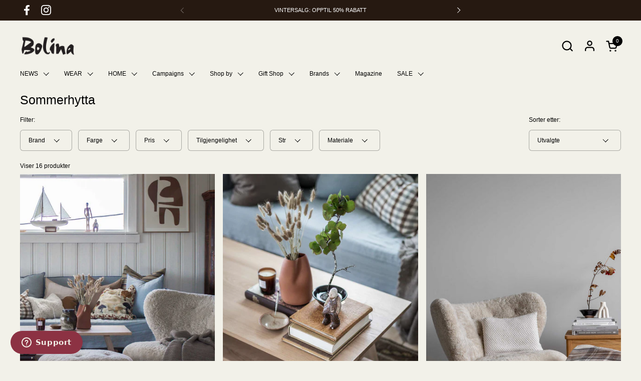

--- FILE ---
content_type: text/html; charset=utf-8
request_url: https://bolina.no/collections/sommerhytta
body_size: 62915
content:
<!doctype html>
  <html id="html" class="no-js" lang="nb" dir="ltr">
  <head>
  
    <meta charset="utf-8">
    <meta http-equiv="X-UA-Compatible" content="IE=edge,chrome=1">
    <meta name="viewport" content="width=device-width, initial-scale=1.0, height=device-height, minimum-scale=1.0"><link rel="shortcut icon" href="//bolina.no/cdn/shop/files/favicon.png?crop=center&height=48&v=1620978399&width=48" type="image/png" /><title>Sommerhytta &ndash; Bolina</title>

<meta property="og:site_name" content="Bolina">
<meta property="og:url" content="https://bolina.no/collections/sommerhytta">
<meta property="og:title" content="Sommerhytta">
<meta property="og:type" content="website">
<meta property="og:description" content="Interiør- og klesbutikk med over 35 års lidenskap til kvalitetsprodukter. Vi tilbyr alt fra populære designere til håndplukkede vintage-skatter. Hos oss finner du over 300 eksklusive merker som Vince, Toast, Anni Lu, Rag &amp; Bone, Aiayu, Serax, Fredericia, Himla, Ferm Living og mange flere. "><meta property="og:image" content="http://bolina.no/cdn/shop/files/Social_Sharing_Image_686396e7-ec7c-4d22-a790-6b5f7eb4605d.png?v=1622542085">
  <meta property="og:image:secure_url" content="https://bolina.no/cdn/shop/files/Social_Sharing_Image_686396e7-ec7c-4d22-a790-6b5f7eb4605d.png?v=1622542085">
  <meta property="og:image:width" content="2500">
  <meta property="og:image:height" content="1308"><meta name="twitter:card" content="summary_large_image">
<meta name="twitter:title" content="Sommerhytta">
<meta name="twitter:description" content="Interiør- og klesbutikk med over 35 års lidenskap til kvalitetsprodukter. Vi tilbyr alt fra populære designere til håndplukkede vintage-skatter. Hos oss finner du over 300 eksklusive merker som Vince, Toast, Anni Lu, Rag &amp; Bone, Aiayu, Serax, Fredericia, Himla, Ferm Living og mange flere. "><script type="application/ld+json">
  [
    {
      "@context": "https://schema.org",
      "@type": "WebSite",
      "name": "Bolina",
      "url": "https:\/\/bolina.no"
    },
    {
      "@context": "https://schema.org",
      "@type": "Organization",
      "name": "Bolina",
      "url": "https:\/\/bolina.no"
    }
  ]
</script>

<script type="application/ld+json">
{
  "@context": "http://schema.org",
  "@type": "BreadcrumbList",
  "itemListElement": [
    {
      "@type": "ListItem",
      "position": 1,
      "name": "Hjem",
      "item": "https://bolina.no"
    },{
        "@type": "ListItem",
        "position": 2,
        "name": "Sommerhytta",
        "item": "https://bolina.no/collections/sommerhytta"
      }]
}
</script><link rel="canonical" href="https://bolina.no/collections/sommerhytta">
  
    <link rel="preconnect" href="https://cdn.shopify.com"><link rel="preconnect" href="https://fonts.shopifycdn.com" crossorigin>



<style type="text/css">



</style>
<style type="text/css">

  :root {

    /* Font variables */

    --font-stack-headings-primary: Helvetica, Arial, sans-serif;
    --font-weight-headings-primary: 400;
    --font-style-headings-primary: normal;

    --font-stack-body-primary: "system_ui", -apple-system, 'Segoe UI', Roboto, 'Helvetica Neue', 'Noto Sans', 'Liberation Sans', Arial, sans-serif, 'Apple Color Emoji', 'Segoe UI Emoji', 'Segoe UI Symbol', 'Noto Color Emoji';
    --font-weight-body-primary: 400;--font-weight-body-primary-bold: 700;--font-weight-body-primary-medium: 400;--font-style-body-primary: normal;

    --font-stack-body-secondary: "system_ui", -apple-system, 'Segoe UI', Roboto, 'Helvetica Neue', 'Noto Sans', 'Liberation Sans', Arial, sans-serif, 'Apple Color Emoji', 'Segoe UI Emoji', 'Segoe UI Symbol', 'Noto Color Emoji';
    --font-weight-body-secondary: 400;--font-weight-body-secondary-bold: 700;--font-style-body-secondary: normal;

    --font-weight-menu: var(--font-weight-body-primary-medium);
    --font-weight-buttons: var(--font-weight-body-primary-medium);

    --base-headings-primary-size: 30;
    --base-headings-secondary-size: ;
    --base-headings-line: 1.2;
    --base-headings-spacing: 0.0em;

    --base-body-primary-size: 12;
    --base-body-secondary-size: 20;
    --base-body-line: 1.4;

    /* Color variables */

    --color-background-header: #f2f1e9;
    --color-text-header: #000000;
    --color-foreground-header: #fff;
    --color-borders-header: rgba(0, 0, 0, 0.15);

    --color-background-main: #f2f1e9;
    --color-secondary-background-main: rgba(0, 0, 0, 0.08);
    --color-third-background-main: rgba(0, 0, 0, 0.04);
    --color-fourth-background-main: rgba(0, 0, 0, 0.02);
    --color-opacity-background-main: rgba(242, 241, 233, 0);
    --color-text-main: #000000;
    --color-foreground-main: #fff;
    --color-secondary-text-main: rgba(0, 0, 0, 0.6);
    --color-borders-main: rgba(0, 0, 0, 0.1);
    --color-background-main-alternate: #f2f2f2;

    --color-background-product-card: rgba(0,0,0,0);
    --color-background-cart-card: rgba(0,0,0,0);

    --color-background-footer: #261911;
    --color-text-footer: #fffef6;
    --color-borders-footer: rgba(255, 254, 246, 0.15);

    --color-borders-forms-primary: rgba(0, 0, 0, 0.3);
    --color-borders-forms-secondary: rgba(0, 0, 0, 0.6);

    /* Borders */

    --border-width-cards: px;
    --border-radius-cards: 0px;
    --border-width-buttons: 1px;
    --border-radius-buttons: 6px;
    --border-width-forms: 1px;
    --border-radius-forms: 6px;
    --border-radius-widgets: 10px;
    --border-radius-product-card: 0px;

    /* Layout */
    
    --theme-max-width: 1360px;
    --grid-gap-original-base: 20px;
    --container-vertical-space-base: 50px;
    --image-fit-padding: 10%;

  }

  .facets--horiz .facets__summary, #main select, .sidebar select {
    background-image: url('data:image/svg+xml;utf8,<svg fill="none" height="7" viewBox="0 0 12 7" width="12" xmlns="http://www.w3.org/2000/svg"><g fill="%23000000"><path d="m1.2334.554688 5.65685 5.656852-.7071.70711-5.656858-5.65686z"/><path d="m11.8252 1.26221-5.65686 5.65685-.70711-.70711 5.65687-5.65685z"/></g></svg>');
  }

  .star-rating__stars {
    background-image: url('data:image/svg+xml;utf8,<svg width="20" height="14" viewBox="0 0 14 13" fill="rgba%280%2C+0%2C+0%2C+0.1%29" xmlns="http://www.w3.org/2000/svg"><path d="m7 0 1.572 4.837h5.085l-4.114 2.99 1.572 4.836L7 9.673l-4.114 2.99 1.571-4.837-4.114-2.99h5.085L7 0Z" stroke="rgba%280%2C+0%2C+0%2C+0.1%29" stroke-width="0"/></svg>');
  }
  .star-rating__stars-active {
    background-image: url('data:image/svg+xml;utf8,<svg width="20" height="13" viewBox="0 0 14 13" fill="none" xmlns="http://www.w3.org/2000/svg"><path d="m7 0 1.572 4.837h5.085l-4.114 2.99 1.572 4.836L7 9.673l-4.114 2.99 1.571-4.837-4.114-2.99h5.085L7 0Z" fill="%23000000" stroke-width="0"/></svg>');
  }

  

</style>

<style id="root-height">
  :root {
    --window-height: 100vh;
  }
</style>
<link href="//bolina.no/cdn/shop/t/89/assets/theme.css?v=121377082648496640571747232491" as="style" rel="preload"><link href="//bolina.no/cdn/shop/t/89/assets/section-header.css?v=142367654442541283861747221724" as="style" rel="preload"><link href="//bolina.no/cdn/shop/t/89/assets/component-product-item.css?v=150873467529609049411747221724" as="style" rel="preload"><link href="//bolina.no/cdn/shop/t/89/assets/component-product-variants.css?v=52211187809783282171747221724" as="style" rel="preload"><link href="//bolina.no/cdn/shop/t/89/assets/theme.css?v=121377082648496640571747232491" rel="stylesheet" type="text/css" media="all" />
  
    <script>window.performance && window.performance.mark && window.performance.mark('shopify.content_for_header.start');</script><meta name="google-site-verification" content="Z3roy9oha2J4GRGTyJSYTYIpd73thq_t6_mVyPvULeU">
<meta name="google-site-verification" content="Z3roy9oha2J4GRGTyJSYTYIpd73thq_t6_mVyPvULeU">
<meta id="shopify-digital-wallet" name="shopify-digital-wallet" content="/44994199712/digital_wallets/dialog">
<link rel="alternate" type="application/atom+xml" title="Feed" href="/collections/sommerhytta.atom" />
<link rel="alternate" type="application/json+oembed" href="https://bolina.no/collections/sommerhytta.oembed">
<script async="async" src="/checkouts/internal/preloads.js?locale=nb-NO"></script>
<script id="shopify-features" type="application/json">{"accessToken":"ede1d7a523b7da467acab1d61b6a757b","betas":["rich-media-storefront-analytics"],"domain":"bolina.no","predictiveSearch":true,"shopId":44994199712,"locale":"nb"}</script>
<script>var Shopify = Shopify || {};
Shopify.shop = "bolina-as.myshopify.com";
Shopify.locale = "nb";
Shopify.currency = {"active":"NOK","rate":"1.0"};
Shopify.country = "NO";
Shopify.theme = {"name":"Combine mai 2025 2.6.2","id":141668614304,"schema_name":"Combine","schema_version":"2.6.2","theme_store_id":1826,"role":"main"};
Shopify.theme.handle = "null";
Shopify.theme.style = {"id":null,"handle":null};
Shopify.cdnHost = "bolina.no/cdn";
Shopify.routes = Shopify.routes || {};
Shopify.routes.root = "/";</script>
<script type="module">!function(o){(o.Shopify=o.Shopify||{}).modules=!0}(window);</script>
<script>!function(o){function n(){var o=[];function n(){o.push(Array.prototype.slice.apply(arguments))}return n.q=o,n}var t=o.Shopify=o.Shopify||{};t.loadFeatures=n(),t.autoloadFeatures=n()}(window);</script>
<script id="shop-js-analytics" type="application/json">{"pageType":"collection"}</script>
<script defer="defer" async type="module" src="//bolina.no/cdn/shopifycloud/shop-js/modules/v2/client.init-shop-cart-sync_Ck1zgi6O.nb.esm.js"></script>
<script defer="defer" async type="module" src="//bolina.no/cdn/shopifycloud/shop-js/modules/v2/chunk.common_rE7lmuZt.esm.js"></script>
<script type="module">
  await import("//bolina.no/cdn/shopifycloud/shop-js/modules/v2/client.init-shop-cart-sync_Ck1zgi6O.nb.esm.js");
await import("//bolina.no/cdn/shopifycloud/shop-js/modules/v2/chunk.common_rE7lmuZt.esm.js");

  window.Shopify.SignInWithShop?.initShopCartSync?.({"fedCMEnabled":true,"windoidEnabled":true});

</script>
<script>(function() {
  var isLoaded = false;
  function asyncLoad() {
    if (isLoaded) return;
    isLoaded = true;
    var urls = ["https:\/\/d23dclunsivw3h.cloudfront.net\/redirect-app.js?shop=bolina-as.myshopify.com"];
    for (var i = 0; i < urls.length; i++) {
      var s = document.createElement('script');
      s.type = 'text/javascript';
      s.async = true;
      s.src = urls[i];
      var x = document.getElementsByTagName('script')[0];
      x.parentNode.insertBefore(s, x);
    }
  };
  if(window.attachEvent) {
    window.attachEvent('onload', asyncLoad);
  } else {
    window.addEventListener('load', asyncLoad, false);
  }
})();</script>
<script id="__st">var __st={"a":44994199712,"offset":3600,"reqid":"79819766-6244-4fab-9a22-1aa08d70506c-1768742130","pageurl":"bolina.no\/collections\/sommerhytta","u":"649cd9b0f9b6","p":"collection","rtyp":"collection","rid":294381879456};</script>
<script>window.ShopifyPaypalV4VisibilityTracking = true;</script>
<script id="captcha-bootstrap">!function(){'use strict';const t='contact',e='account',n='new_comment',o=[[t,t],['blogs',n],['comments',n],[t,'customer']],c=[[e,'customer_login'],[e,'guest_login'],[e,'recover_customer_password'],[e,'create_customer']],r=t=>t.map((([t,e])=>`form[action*='/${t}']:not([data-nocaptcha='true']) input[name='form_type'][value='${e}']`)).join(','),a=t=>()=>t?[...document.querySelectorAll(t)].map((t=>t.form)):[];function s(){const t=[...o],e=r(t);return a(e)}const i='password',u='form_key',d=['recaptcha-v3-token','g-recaptcha-response','h-captcha-response',i],f=()=>{try{return window.sessionStorage}catch{return}},m='__shopify_v',_=t=>t.elements[u];function p(t,e,n=!1){try{const o=window.sessionStorage,c=JSON.parse(o.getItem(e)),{data:r}=function(t){const{data:e,action:n}=t;return t[m]||n?{data:e,action:n}:{data:t,action:n}}(c);for(const[e,n]of Object.entries(r))t.elements[e]&&(t.elements[e].value=n);n&&o.removeItem(e)}catch(o){console.error('form repopulation failed',{error:o})}}const l='form_type',E='cptcha';function T(t){t.dataset[E]=!0}const w=window,h=w.document,L='Shopify',v='ce_forms',y='captcha';let A=!1;((t,e)=>{const n=(g='f06e6c50-85a8-45c8-87d0-21a2b65856fe',I='https://cdn.shopify.com/shopifycloud/storefront-forms-hcaptcha/ce_storefront_forms_captcha_hcaptcha.v1.5.2.iife.js',D={infoText:'Beskyttet av hCaptcha',privacyText:'Personvern',termsText:'Vilkår'},(t,e,n)=>{const o=w[L][v],c=o.bindForm;if(c)return c(t,g,e,D).then(n);var r;o.q.push([[t,g,e,D],n]),r=I,A||(h.body.append(Object.assign(h.createElement('script'),{id:'captcha-provider',async:!0,src:r})),A=!0)});var g,I,D;w[L]=w[L]||{},w[L][v]=w[L][v]||{},w[L][v].q=[],w[L][y]=w[L][y]||{},w[L][y].protect=function(t,e){n(t,void 0,e),T(t)},Object.freeze(w[L][y]),function(t,e,n,w,h,L){const[v,y,A,g]=function(t,e,n){const i=e?o:[],u=t?c:[],d=[...i,...u],f=r(d),m=r(i),_=r(d.filter((([t,e])=>n.includes(e))));return[a(f),a(m),a(_),s()]}(w,h,L),I=t=>{const e=t.target;return e instanceof HTMLFormElement?e:e&&e.form},D=t=>v().includes(t);t.addEventListener('submit',(t=>{const e=I(t);if(!e)return;const n=D(e)&&!e.dataset.hcaptchaBound&&!e.dataset.recaptchaBound,o=_(e),c=g().includes(e)&&(!o||!o.value);(n||c)&&t.preventDefault(),c&&!n&&(function(t){try{if(!f())return;!function(t){const e=f();if(!e)return;const n=_(t);if(!n)return;const o=n.value;o&&e.removeItem(o)}(t);const e=Array.from(Array(32),(()=>Math.random().toString(36)[2])).join('');!function(t,e){_(t)||t.append(Object.assign(document.createElement('input'),{type:'hidden',name:u})),t.elements[u].value=e}(t,e),function(t,e){const n=f();if(!n)return;const o=[...t.querySelectorAll(`input[type='${i}']`)].map((({name:t})=>t)),c=[...d,...o],r={};for(const[a,s]of new FormData(t).entries())c.includes(a)||(r[a]=s);n.setItem(e,JSON.stringify({[m]:1,action:t.action,data:r}))}(t,e)}catch(e){console.error('failed to persist form',e)}}(e),e.submit())}));const S=(t,e)=>{t&&!t.dataset[E]&&(n(t,e.some((e=>e===t))),T(t))};for(const o of['focusin','change'])t.addEventListener(o,(t=>{const e=I(t);D(e)&&S(e,y())}));const B=e.get('form_key'),M=e.get(l),P=B&&M;t.addEventListener('DOMContentLoaded',(()=>{const t=y();if(P)for(const e of t)e.elements[l].value===M&&p(e,B);[...new Set([...A(),...v().filter((t=>'true'===t.dataset.shopifyCaptcha))])].forEach((e=>S(e,t)))}))}(h,new URLSearchParams(w.location.search),n,t,e,['guest_login'])})(!0,!0)}();</script>
<script integrity="sha256-4kQ18oKyAcykRKYeNunJcIwy7WH5gtpwJnB7kiuLZ1E=" data-source-attribution="shopify.loadfeatures" defer="defer" src="//bolina.no/cdn/shopifycloud/storefront/assets/storefront/load_feature-a0a9edcb.js" crossorigin="anonymous"></script>
<script data-source-attribution="shopify.dynamic_checkout.dynamic.init">var Shopify=Shopify||{};Shopify.PaymentButton=Shopify.PaymentButton||{isStorefrontPortableWallets:!0,init:function(){window.Shopify.PaymentButton.init=function(){};var t=document.createElement("script");t.src="https://bolina.no/cdn/shopifycloud/portable-wallets/latest/portable-wallets.nb.js",t.type="module",document.head.appendChild(t)}};
</script>
<script data-source-attribution="shopify.dynamic_checkout.buyer_consent">
  function portableWalletsHideBuyerConsent(e){var t=document.getElementById("shopify-buyer-consent"),n=document.getElementById("shopify-subscription-policy-button");t&&n&&(t.classList.add("hidden"),t.setAttribute("aria-hidden","true"),n.removeEventListener("click",e))}function portableWalletsShowBuyerConsent(e){var t=document.getElementById("shopify-buyer-consent"),n=document.getElementById("shopify-subscription-policy-button");t&&n&&(t.classList.remove("hidden"),t.removeAttribute("aria-hidden"),n.addEventListener("click",e))}window.Shopify?.PaymentButton&&(window.Shopify.PaymentButton.hideBuyerConsent=portableWalletsHideBuyerConsent,window.Shopify.PaymentButton.showBuyerConsent=portableWalletsShowBuyerConsent);
</script>
<script data-source-attribution="shopify.dynamic_checkout.cart.bootstrap">document.addEventListener("DOMContentLoaded",(function(){function t(){return document.querySelector("shopify-accelerated-checkout-cart, shopify-accelerated-checkout")}if(t())Shopify.PaymentButton.init();else{new MutationObserver((function(e,n){t()&&(Shopify.PaymentButton.init(),n.disconnect())})).observe(document.body,{childList:!0,subtree:!0})}}));
</script>
<script id='scb4127' type='text/javascript' async='' src='https://bolina.no/cdn/shopifycloud/privacy-banner/storefront-banner.js'></script><link id="shopify-accelerated-checkout-styles" rel="stylesheet" media="screen" href="https://bolina.no/cdn/shopifycloud/portable-wallets/latest/accelerated-checkout-backwards-compat.css" crossorigin="anonymous">
<style id="shopify-accelerated-checkout-cart">
        #shopify-buyer-consent {
  margin-top: 1em;
  display: inline-block;
  width: 100%;
}

#shopify-buyer-consent.hidden {
  display: none;
}

#shopify-subscription-policy-button {
  background: none;
  border: none;
  padding: 0;
  text-decoration: underline;
  font-size: inherit;
  cursor: pointer;
}

#shopify-subscription-policy-button::before {
  box-shadow: none;
}

      </style>

<script>window.performance && window.performance.mark && window.performance.mark('shopify.content_for_header.end');</script>
  
    <script>
  
      /* js helpers */
      const debounce = (fn, wait) => {
        let t;
        return (...args) => {
          clearTimeout(t);
          t = setTimeout(() => fn.apply(this, args), wait);
        };
      }
      window.KEYCODES = {
        TAB: 9,
        ESC: 27,
        DOWN: 40,
        RIGHT: 39,
        UP: 38,
        LEFT: 37,
        RETURN: 13
      };
  
      /* background image sizes */
      const rbi = [];
      const rbiSetSize = (img) => {
        if ( img.offsetWidth / img.dataset.ratio < img.offsetHeight ) {
          img.setAttribute('sizes', `${Math.ceil(img.offsetHeight * img.dataset.ratio)}px`);
        } else {
          img.setAttribute('sizes', `${Math.ceil(img.offsetWidth)}px`);
        }
      }
      window.addEventListener('resize', debounce(()=>{
        for ( let img of rbi ) {
          rbiSetSize(img);
        }
      }, 250));
  
      /* lazy looad images reveal effect */
      const imageReveal = new IntersectionObserver((entries, observer)=>{
        entries.forEach(entry=>{
          if ( entry.isIntersecting ) {
            setTimeout(()=>{
              entry.target.classList.remove('lazy-image--to-reveal');
            }, 500);
            entry.target.classList.add('lazy-image--revealed');
            observer.unobserve(entry.target);
          }
        });
      }, {rootMargin: '20px 0px 0px 0px'});

    </script><noscript>
      <link rel="stylesheet" href="//bolina.no/cdn/shop/t/89/assets/theme-noscript.css?v=38102435459277827451747221725">
    </noscript>
  
  <!-- BEGIN app block: shopify://apps/eg-auto-add-to-cart/blocks/app-embed/0f7d4f74-1e89-4820-aec4-6564d7e535d2 -->










  
    <script
      async
      type="text/javascript"
      src="https://cdn.506.io/eg/script.js?shop=bolina-as.myshopify.com&v=7"
    ></script>
  



  <meta id="easygift-shop" itemid="c2hvcF8kXzE3Njg3NDIxMzA=" content="{&quot;isInstalled&quot;:true,&quot;installedOn&quot;:&quot;2024-05-16T06:29:46.070Z&quot;,&quot;appVersion&quot;:&quot;3.0&quot;,&quot;subscriptionName&quot;:&quot;Unlimited&quot;,&quot;cartAnalytics&quot;:true,&quot;freeTrialEndsOn&quot;:null,&quot;settings&quot;:{&quot;reminderBannerStyle&quot;:{&quot;position&quot;:{&quot;horizontal&quot;:&quot;right&quot;,&quot;vertical&quot;:&quot;bottom&quot;},&quot;primaryColor&quot;:&quot;#3A3A3A&quot;,&quot;cssStyles&quot;:&quot;&quot;,&quot;headerText&quot;:&quot;Click here to reopen missed deals&quot;,&quot;subHeaderText&quot;:null,&quot;showImage&quot;:false,&quot;imageUrl&quot;:&quot;https:\/\/cdn.506.io\/eg\/eg_notification_default_512x512.png&quot;,&quot;displayAfter&quot;:5,&quot;closingMode&quot;:&quot;doNotAutoClose&quot;,&quot;selfcloseAfter&quot;:5,&quot;reshowBannerAfter&quot;:&quot;everyNewSession&quot;},&quot;addedItemIdentifier&quot;:&quot;_Gifted&quot;,&quot;ignoreOtherAppLineItems&quot;:null,&quot;customVariantsInfoLifetimeMins&quot;:1440,&quot;redirectPath&quot;:null,&quot;ignoreNonStandardCartRequests&quot;:false,&quot;bannerStyle&quot;:{&quot;position&quot;:{&quot;horizontal&quot;:&quot;right&quot;,&quot;vertical&quot;:&quot;bottom&quot;},&quot;primaryColor&quot;:&quot;#3A3A3A&quot;,&quot;cssStyles&quot;:&quot;&quot;},&quot;themePresetId&quot;:&quot;3&quot;,&quot;notificationStyle&quot;:{&quot;position&quot;:{&quot;horizontal&quot;:&quot;right&quot;,&quot;vertical&quot;:&quot;bottom&quot;},&quot;primaryColor&quot;:&quot;#3A3A3A&quot;,&quot;duration&quot;:&quot;3.0&quot;,&quot;cssStyles&quot;:&quot;#aca-notifications-wrapper {\n  display: block;\n  right: 0;\n  bottom: 0;\n  position: fixed;\n  z-index: 99999999;\n  max-height: 100%;\n  overflow: auto;\n}\n.aca-notification-container {\n  display: flex;\n  flex-direction: row;\n  text-align: left;\n  font-size: 16px;\n  margin: 12px;\n  padding: 8px;\n  border: 1px solid #E8E8E1;\n  background-color: #FFFFFF;\n  width: fit-content;\n  border-radius: 0;\n  opacity: 0;\n  transition: opacity 0.4s ease-in-out;\n}\n.aca-notification-container .aca-notification-image {\n  display: flex;\n  align-items: center;\n  justify-content: center;\n  min-height: 60px;\n  min-width: 60px;\n  height: 60px;\n  width: 60px;\n  background-color: #FFFFFF;\n  margin: 8px;\n}\n.aca-notification-image img {\n  display: block;\n  max-width: 100%;\n  max-height: 100%;\n  width: auto;\n  height: auto;\n  border-radius: 0;\n}\n.aca-notification-container .aca-notification-text {\n  flex-grow: 1;\n  margin: 8px;\n  max-width: 260px;\n}\n.aca-notification-heading {\n  font-size: 24px;\n  margin: 0 0 0.3em 0;\n  line-height: normal;\n  word-break: break-word;\n  line-height: 1.2;\n  max-height: 3.6em;\n  overflow: hidden;\n  color: #3A3A3A;\n}\n.aca-notification-subheading {\n  font-size: 18px;\n  margin: 0;\n  line-height: normal;\n  word-break: break-word;\n  line-height: 1.4;\n  max-height: 5.6em;\n  overflow: hidden;\n  color: #3A3A3A;\n}\n@media screen and (max-width: 450px) {\n  #aca-notifications-wrapper {\n    left: null;\n right: null;\n  }\n  .aca-notification-container {\n    width: auto;\n display: block;\n flex-wrap: wrap;\n }\n  .aca-notification-container .aca-notification-text {\n    max-width: none;\n  }\n}&quot;,&quot;hasCustomizations&quot;:false},&quot;fetchCartData&quot;:false,&quot;useLocalStorage&quot;:{&quot;expiryMinutes&quot;:null,&quot;enabled&quot;:false},&quot;popupStyle&quot;:{&quot;closeModalOutsideClick&quot;:true,&quot;priceShowZeroDecimals&quot;:true,&quot;primaryColor&quot;:&quot;#3A3A3A&quot;,&quot;secondaryColor&quot;:&quot;#3A3A3A&quot;,&quot;cssStyles&quot;:&quot;#aca-modal {\n  position: fixed;\n  left: 0;\n  top: 0;\n  width: 100%;\n  height: 100%;\n  background: rgba(0, 0, 0, 0.5);\n  z-index: 99999999;\n  overflow-x: hidden;\n  overflow-y: auto;\n  display: block;\n}\n#aca-modal-wrapper {\n  display: flex;\n  align-items: center;\n  width: 80%;\n  height: auto;\n  max-width: 1000px;\n  min-height: calc(100% - 60px);\n  margin: 30px auto;\n}\n#aca-modal-container {\n  position: relative;\n  display: flex;\n  flex-direction: column;\n  align-items: center;\n  justify-content: center;\n  box-shadow: 0 0 1.5rem rgba(17, 17, 17, 0.7);\n  width: 100%;\n  padding: 20px;\n  background-color: #FFFFFF;\n}\n#aca-close-icon-container {\n  position: absolute;\n  top: 12px;\n  right: 12px;\n  width: 25px;\n  display: none;\n}\n#aca-close-icon {\n  stroke: #333333;\n}\n#aca-modal-custom-image-container {\n  background-color: #FFFFFF;\n  margin: 0.5em 0;\n}\n#aca-modal-custom-image-container img {\n  display: block;\n  min-width: 60px;\n  min-height: 60px;\n  max-width: 200px;\n  max-height: 200px;\n  width: auto;\n  height: auto;\n}\n#aca-modal-headline {\n  text-align: center;\n  margin: 0.5em 0;\n  font-size: 30px;\n  color: #3A3A3A;\n}\n#aca-modal-subheadline {\n  text-align: center;\n  text-transform: none;\n  margin: 0 0 0.5em 0;\n  font-size: 20px;\n  color: #3A3A3A;\n}\n#aca-products-container {\n  display: flex;\n  align-items: flex-start;\n  justify-content: center;\n  flex-wrap: wrap;\n  width: 85%;\n}\n#aca-products-container .aca-product {\n  text-align: center;\n  margin: 30px;\n  width: 200px;\n}\n.aca-product-image {\n  display: flex;\n  align-items: center;\n  justify-content: center;\n  width: 100%;\n  height: 200px;\n  background-color: #FFFFFF;\n  margin-bottom: 1em;\n}\n.aca-product-image img {\n  display: block;\n  max-width: 100%;\n  max-height: 100%;\n  width: auto;\n  height: auto;\n}\n.aca-product-name, .aca-subscription-name {\n  color: #333333;\n  line-height: inherit;\n  word-break: break-word;\n  font-size: 16px;\n}\n.aca-product-variant-name {\n  margin-top: 1em;\n  color: #333333;\n  line-height: inherit;\n  word-break: break-word;\n  font-size: 16px;\n}\n.aca-product-price {\n  color: #333333;\n  line-height: inherit;\n  font-size: 16px;\n}\n.aca-subscription-label {\n  color: #333333;\n  line-height: inherit;\n  word-break: break-word;\n  font-size: 16px;\n}\n.aca-product-dropdown {\n  position: relative;\n  display: flex;\n  align-items: center;\n  cursor: pointer;\n  width: 100%;\n  height: 42px;\n  background-color: #FFFFFF;\n  line-height: inherit;\n  margin-bottom: 1em;\n}\n.aca-product-dropdown .dropdown-icon {\n  position: absolute;\n  right: 8px;\n  height: 12px;\n  width: 12px;\n  fill: #E1E3E4;\n}\n.aca-product-dropdown select::before,\n.aca-product-dropdown select::after {\n  box-sizing: border-box;\n}\nselect.aca-product-dropdown::-ms-expand {\n  display: none;\n}\n.aca-product-dropdown select {\n  box-sizing: border-box;\n  background-color: transparent;\n  border: none;\n  margin: 0;\n  cursor: inherit;\n  line-height: inherit;\n  outline: none;\n  -moz-appearance: none;\n  -webkit-appearance: none;\n  appearance: none;\n  background-image: none;\n  border-top-left-radius: 0;\n  border-top-right-radius: 0;\n  border-bottom-right-radius: 0;\n  border-bottom-left-radius: 0;\n  z-index: 1;\n  width: 100%;\n  height: 100%;\n  cursor: pointer;\n  border: 2px solid #E1E3E4;\n  border-radius: 0;\n  color: #333333;\n  padding: 0 30px 0 10px;\n  font-size: 15px;\n}\n.aca-product-button {\n  border: none;\n  cursor: pointer;\n  width: 100%;\n  min-height: 42px;\n  word-break: break-word;\n  padding: 8px 14px;\n  background-color: #3A3A3A;\n  text-transform: uppercase;\n  line-height: inherit;\n  border: 2px solid transparent;\n  border-radius: 0;\n  font-size: 14px;\n  color: #FFFFFF;\n}\n.aca-product-button.aca-product-out-of-stock-button {\n  cursor: default;\n  border: 2px solid #3A3A3A;\n  background-color: #FFFFFF;\n  color: #3A3A3A;\n}\n.aca-button-loader {\n  display: block;\n  border: 3px solid transparent;\n  border-radius: 50%;\n  border-top: 3px solid #FFFFFF;\n  width: 20px;\n  height: 20px;\n  background: transparent;\n  margin: 0 auto;\n  -webkit-animation: aca-loader 0.5s linear infinite;\n  animation: aca-loader 0.5s linear infinite;\n}\n@-webkit-keyframes aca-loader {\n  0% {\n    -webkit-transform: rotate(0deg);\n  }\n  100% {\n    -webkit-transform: rotate(360deg);\n  }\n}\n@keyframes aca-loader {\n  0% {\n    transform: rotate(0deg);\n  }\n  100% {\n    transform: rotate(360deg);\n  }\n}\n.aca-button-tick {\n  display: block;\n  transform: rotate(45deg);\n  -webkit-transform: rotate(45deg);\n  height: 19px;\n  width: 9px;\n  margin: 0 auto;\n  border-bottom: 3px solid #FFFFFF;\n  border-right: 3px solid #FFFFFF;\n}\n.aca-button-cross \u003e svg {\n  width: 22px;\n  margin-bottom: -6px;\n}\n.aca-button-cross .button-cross-icon {\n  stroke: #FFFFFF;\n}\n#aca-bottom-close {\n  cursor: pointer;\n  text-align: center;\n  word-break: break-word;\n  color: #3A3A3A;\n  font-size: 16px;\n}\n@media screen and (min-width: 951px) and (max-width: 1200px) {\n   #aca-products-container {\n    width: 95%;\n    padding: 20px 0;\n  }\n  #aca-products-container .aca-product {\n    margin: 20px 3%;\n    padding: 0;\n  }\n}\n@media screen and (min-width: 951px) and (max-width: 1024px) {\n  #aca-products-container .aca-product {\n    margin: 20px 2%;\n  }\n}\n@media screen and (max-width: 950px) {\n  #aca-products-container {\n    width: 95%;\n    padding: 0;\n  }\n  #aca-products-container .aca-product {\n    width: 45%;\n    max-width: 200px;\n    margin: 2.5%;\n  }\n}\n@media screen and (min-width: 602px) and (max-width: 950px) {\n  #aca-products-container .aca-product {\n    margin: 4%;\n  }\n}\n@media screen and (max-width: 767px) {\n  #aca-modal-wrapper {\n    width: 90%;\n  }\n}\n@media screen and (max-width: 576px) {\n  #aca-modal-container {\n    padding: 23px 0 0;\n  }\n  #aca-close-icon-container {\n    display: block;\n  }\n  #aca-bottom-close {\n    margin: 10px;\n    font-size: 14px;\n  }\n  #aca-modal-headline {\n    margin: 10px 5%;\n    font-size: 20px;\n  }\n  #aca-modal-subheadline {\n    margin: 0 0 5px 0;\n    font-size: 16px;\n  }\n  .aca-product-image {\n    height: 100px;\n    margin: 0;\n  }\n  .aca-product-name, .aca-subscription-name, .aca-product-variant-name {\n    font-size: 12px;\n    margin: 5px 0;\n  }\n  .aca-product-dropdown select, .aca-product-button, .aca-subscription-label {\n    font-size: 12px;\n  }\n  .aca-product-dropdown {\n    height: 30px;\n    margin-bottom: 7px;\n  }\n  .aca-product-button {\n    min-height: 30px;\n    padding: 4px;\n    margin-bottom: 7px;\n  }\n  .aca-button-loader {\n    border: 2px solid transparent;\n    border-top: 2px solid #FFFFFF;\n    width: 12px;\n    height: 12px;\n  }\n  .aca-button-tick {\n    height: 12px;\n    width: 6px;\n    border-bottom: 2px solid #FFFFFF;\n    border-right: 2px solid #FFFFFF;\n  }\n  .aca-button-cross \u003e svg {\n    width: 15px;\n    margin-bottom: -4px;\n  }\n  .aca-button-cross .button-cross-icon {\n    stroke: #FFFFFF;\n  }\n}&quot;,&quot;hasCustomizations&quot;:false,&quot;addButtonText&quot;:&quot;Select&quot;,&quot;dismissButtonText&quot;:&quot;Close&quot;,&quot;outOfStockButtonText&quot;:&quot;Out of Stock&quot;,&quot;imageUrl&quot;:null,&quot;showProductLink&quot;:false,&quot;subscriptionLabel&quot;:&quot;Subscription Plan&quot;},&quot;refreshAfterBannerClick&quot;:false,&quot;disableReapplyRules&quot;:false,&quot;disableReloadOnFailedAddition&quot;:false,&quot;autoReloadCartPage&quot;:false,&quot;ajaxRedirectPath&quot;:null,&quot;allowSimultaneousRequests&quot;:false,&quot;applyRulesOnCheckout&quot;:false,&quot;enableCartCtrlOverrides&quot;:true,&quot;customRedirectFromCart&quot;:null,&quot;scriptSettings&quot;:{&quot;branding&quot;:{&quot;show&quot;:false,&quot;removalRequestSent&quot;:null},&quot;productPageRedirection&quot;:{&quot;enabled&quot;:false,&quot;products&quot;:[],&quot;redirectionURL&quot;:&quot;\/&quot;},&quot;debugging&quot;:{&quot;enabled&quot;:false,&quot;enabledOn&quot;:null,&quot;stringifyObj&quot;:false},&quot;delayUpdates&quot;:2000,&quot;decodePayload&quot;:false,&quot;hideAlertsOnFrontend&quot;:false,&quot;removeEGPropertyFromSplitActionLineItems&quot;:false,&quot;fetchProductInfoFromSavedDomain&quot;:false,&quot;enableBuyNowInterceptions&quot;:false,&quot;removeProductsAddedFromExpiredRules&quot;:false,&quot;useFinalPrice&quot;:false,&quot;hideGiftedPropertyText&quot;:false,&quot;fetchCartDataBeforeRequest&quot;:false,&quot;customCSS&quot;:null},&quot;accessToEnterprise&quot;:false},&quot;translations&quot;:null,&quot;defaultLocale&quot;:&quot;nb&quot;,&quot;shopDomain&quot;:&quot;bolina.no&quot;}">


<script defer>
  (async function() {
    try {

      const blockVersion = "v3"
      if (blockVersion != "v3") {
        return
      }

      let metaErrorFlag = false;
      if (metaErrorFlag) {
        return
      }

      // Parse metafields as JSON
      const metafields = {};

      // Process metafields in JavaScript
      let savedRulesArray = [];
      for (const [key, value] of Object.entries(metafields)) {
        if (value) {
          for (const prop in value) {
            // avoiding Object.Keys for performance gain -- no need to make an array of keys.
            savedRulesArray.push(value);
            break;
          }
        }
      }

      const metaTag = document.createElement('meta');
      metaTag.id = 'easygift-rules';
      metaTag.content = JSON.stringify(savedRulesArray);
      metaTag.setAttribute('itemid', 'cnVsZXNfJF8xNzY4NzQyMTMw');

      document.head.appendChild(metaTag);
      } catch (err) {
        
      }
  })();
</script>


  <script
    type="text/javascript"
    defer
  >

    (function () {
      try {
        window.EG_INFO = window.EG_INFO || {};
        var shopInfo = {"isInstalled":true,"installedOn":"2024-05-16T06:29:46.070Z","appVersion":"3.0","subscriptionName":"Unlimited","cartAnalytics":true,"freeTrialEndsOn":null,"settings":{"reminderBannerStyle":{"position":{"horizontal":"right","vertical":"bottom"},"primaryColor":"#3A3A3A","cssStyles":"","headerText":"Click here to reopen missed deals","subHeaderText":null,"showImage":false,"imageUrl":"https:\/\/cdn.506.io\/eg\/eg_notification_default_512x512.png","displayAfter":5,"closingMode":"doNotAutoClose","selfcloseAfter":5,"reshowBannerAfter":"everyNewSession"},"addedItemIdentifier":"_Gifted","ignoreOtherAppLineItems":null,"customVariantsInfoLifetimeMins":1440,"redirectPath":null,"ignoreNonStandardCartRequests":false,"bannerStyle":{"position":{"horizontal":"right","vertical":"bottom"},"primaryColor":"#3A3A3A","cssStyles":""},"themePresetId":"3","notificationStyle":{"position":{"horizontal":"right","vertical":"bottom"},"primaryColor":"#3A3A3A","duration":"3.0","cssStyles":"#aca-notifications-wrapper {\n  display: block;\n  right: 0;\n  bottom: 0;\n  position: fixed;\n  z-index: 99999999;\n  max-height: 100%;\n  overflow: auto;\n}\n.aca-notification-container {\n  display: flex;\n  flex-direction: row;\n  text-align: left;\n  font-size: 16px;\n  margin: 12px;\n  padding: 8px;\n  border: 1px solid #E8E8E1;\n  background-color: #FFFFFF;\n  width: fit-content;\n  border-radius: 0;\n  opacity: 0;\n  transition: opacity 0.4s ease-in-out;\n}\n.aca-notification-container .aca-notification-image {\n  display: flex;\n  align-items: center;\n  justify-content: center;\n  min-height: 60px;\n  min-width: 60px;\n  height: 60px;\n  width: 60px;\n  background-color: #FFFFFF;\n  margin: 8px;\n}\n.aca-notification-image img {\n  display: block;\n  max-width: 100%;\n  max-height: 100%;\n  width: auto;\n  height: auto;\n  border-radius: 0;\n}\n.aca-notification-container .aca-notification-text {\n  flex-grow: 1;\n  margin: 8px;\n  max-width: 260px;\n}\n.aca-notification-heading {\n  font-size: 24px;\n  margin: 0 0 0.3em 0;\n  line-height: normal;\n  word-break: break-word;\n  line-height: 1.2;\n  max-height: 3.6em;\n  overflow: hidden;\n  color: #3A3A3A;\n}\n.aca-notification-subheading {\n  font-size: 18px;\n  margin: 0;\n  line-height: normal;\n  word-break: break-word;\n  line-height: 1.4;\n  max-height: 5.6em;\n  overflow: hidden;\n  color: #3A3A3A;\n}\n@media screen and (max-width: 450px) {\n  #aca-notifications-wrapper {\n    left: null;\n right: null;\n  }\n  .aca-notification-container {\n    width: auto;\n display: block;\n flex-wrap: wrap;\n }\n  .aca-notification-container .aca-notification-text {\n    max-width: none;\n  }\n}","hasCustomizations":false},"fetchCartData":false,"useLocalStorage":{"expiryMinutes":null,"enabled":false},"popupStyle":{"closeModalOutsideClick":true,"priceShowZeroDecimals":true,"primaryColor":"#3A3A3A","secondaryColor":"#3A3A3A","cssStyles":"#aca-modal {\n  position: fixed;\n  left: 0;\n  top: 0;\n  width: 100%;\n  height: 100%;\n  background: rgba(0, 0, 0, 0.5);\n  z-index: 99999999;\n  overflow-x: hidden;\n  overflow-y: auto;\n  display: block;\n}\n#aca-modal-wrapper {\n  display: flex;\n  align-items: center;\n  width: 80%;\n  height: auto;\n  max-width: 1000px;\n  min-height: calc(100% - 60px);\n  margin: 30px auto;\n}\n#aca-modal-container {\n  position: relative;\n  display: flex;\n  flex-direction: column;\n  align-items: center;\n  justify-content: center;\n  box-shadow: 0 0 1.5rem rgba(17, 17, 17, 0.7);\n  width: 100%;\n  padding: 20px;\n  background-color: #FFFFFF;\n}\n#aca-close-icon-container {\n  position: absolute;\n  top: 12px;\n  right: 12px;\n  width: 25px;\n  display: none;\n}\n#aca-close-icon {\n  stroke: #333333;\n}\n#aca-modal-custom-image-container {\n  background-color: #FFFFFF;\n  margin: 0.5em 0;\n}\n#aca-modal-custom-image-container img {\n  display: block;\n  min-width: 60px;\n  min-height: 60px;\n  max-width: 200px;\n  max-height: 200px;\n  width: auto;\n  height: auto;\n}\n#aca-modal-headline {\n  text-align: center;\n  margin: 0.5em 0;\n  font-size: 30px;\n  color: #3A3A3A;\n}\n#aca-modal-subheadline {\n  text-align: center;\n  text-transform: none;\n  margin: 0 0 0.5em 0;\n  font-size: 20px;\n  color: #3A3A3A;\n}\n#aca-products-container {\n  display: flex;\n  align-items: flex-start;\n  justify-content: center;\n  flex-wrap: wrap;\n  width: 85%;\n}\n#aca-products-container .aca-product {\n  text-align: center;\n  margin: 30px;\n  width: 200px;\n}\n.aca-product-image {\n  display: flex;\n  align-items: center;\n  justify-content: center;\n  width: 100%;\n  height: 200px;\n  background-color: #FFFFFF;\n  margin-bottom: 1em;\n}\n.aca-product-image img {\n  display: block;\n  max-width: 100%;\n  max-height: 100%;\n  width: auto;\n  height: auto;\n}\n.aca-product-name, .aca-subscription-name {\n  color: #333333;\n  line-height: inherit;\n  word-break: break-word;\n  font-size: 16px;\n}\n.aca-product-variant-name {\n  margin-top: 1em;\n  color: #333333;\n  line-height: inherit;\n  word-break: break-word;\n  font-size: 16px;\n}\n.aca-product-price {\n  color: #333333;\n  line-height: inherit;\n  font-size: 16px;\n}\n.aca-subscription-label {\n  color: #333333;\n  line-height: inherit;\n  word-break: break-word;\n  font-size: 16px;\n}\n.aca-product-dropdown {\n  position: relative;\n  display: flex;\n  align-items: center;\n  cursor: pointer;\n  width: 100%;\n  height: 42px;\n  background-color: #FFFFFF;\n  line-height: inherit;\n  margin-bottom: 1em;\n}\n.aca-product-dropdown .dropdown-icon {\n  position: absolute;\n  right: 8px;\n  height: 12px;\n  width: 12px;\n  fill: #E1E3E4;\n}\n.aca-product-dropdown select::before,\n.aca-product-dropdown select::after {\n  box-sizing: border-box;\n}\nselect.aca-product-dropdown::-ms-expand {\n  display: none;\n}\n.aca-product-dropdown select {\n  box-sizing: border-box;\n  background-color: transparent;\n  border: none;\n  margin: 0;\n  cursor: inherit;\n  line-height: inherit;\n  outline: none;\n  -moz-appearance: none;\n  -webkit-appearance: none;\n  appearance: none;\n  background-image: none;\n  border-top-left-radius: 0;\n  border-top-right-radius: 0;\n  border-bottom-right-radius: 0;\n  border-bottom-left-radius: 0;\n  z-index: 1;\n  width: 100%;\n  height: 100%;\n  cursor: pointer;\n  border: 2px solid #E1E3E4;\n  border-radius: 0;\n  color: #333333;\n  padding: 0 30px 0 10px;\n  font-size: 15px;\n}\n.aca-product-button {\n  border: none;\n  cursor: pointer;\n  width: 100%;\n  min-height: 42px;\n  word-break: break-word;\n  padding: 8px 14px;\n  background-color: #3A3A3A;\n  text-transform: uppercase;\n  line-height: inherit;\n  border: 2px solid transparent;\n  border-radius: 0;\n  font-size: 14px;\n  color: #FFFFFF;\n}\n.aca-product-button.aca-product-out-of-stock-button {\n  cursor: default;\n  border: 2px solid #3A3A3A;\n  background-color: #FFFFFF;\n  color: #3A3A3A;\n}\n.aca-button-loader {\n  display: block;\n  border: 3px solid transparent;\n  border-radius: 50%;\n  border-top: 3px solid #FFFFFF;\n  width: 20px;\n  height: 20px;\n  background: transparent;\n  margin: 0 auto;\n  -webkit-animation: aca-loader 0.5s linear infinite;\n  animation: aca-loader 0.5s linear infinite;\n}\n@-webkit-keyframes aca-loader {\n  0% {\n    -webkit-transform: rotate(0deg);\n  }\n  100% {\n    -webkit-transform: rotate(360deg);\n  }\n}\n@keyframes aca-loader {\n  0% {\n    transform: rotate(0deg);\n  }\n  100% {\n    transform: rotate(360deg);\n  }\n}\n.aca-button-tick {\n  display: block;\n  transform: rotate(45deg);\n  -webkit-transform: rotate(45deg);\n  height: 19px;\n  width: 9px;\n  margin: 0 auto;\n  border-bottom: 3px solid #FFFFFF;\n  border-right: 3px solid #FFFFFF;\n}\n.aca-button-cross \u003e svg {\n  width: 22px;\n  margin-bottom: -6px;\n}\n.aca-button-cross .button-cross-icon {\n  stroke: #FFFFFF;\n}\n#aca-bottom-close {\n  cursor: pointer;\n  text-align: center;\n  word-break: break-word;\n  color: #3A3A3A;\n  font-size: 16px;\n}\n@media screen and (min-width: 951px) and (max-width: 1200px) {\n   #aca-products-container {\n    width: 95%;\n    padding: 20px 0;\n  }\n  #aca-products-container .aca-product {\n    margin: 20px 3%;\n    padding: 0;\n  }\n}\n@media screen and (min-width: 951px) and (max-width: 1024px) {\n  #aca-products-container .aca-product {\n    margin: 20px 2%;\n  }\n}\n@media screen and (max-width: 950px) {\n  #aca-products-container {\n    width: 95%;\n    padding: 0;\n  }\n  #aca-products-container .aca-product {\n    width: 45%;\n    max-width: 200px;\n    margin: 2.5%;\n  }\n}\n@media screen and (min-width: 602px) and (max-width: 950px) {\n  #aca-products-container .aca-product {\n    margin: 4%;\n  }\n}\n@media screen and (max-width: 767px) {\n  #aca-modal-wrapper {\n    width: 90%;\n  }\n}\n@media screen and (max-width: 576px) {\n  #aca-modal-container {\n    padding: 23px 0 0;\n  }\n  #aca-close-icon-container {\n    display: block;\n  }\n  #aca-bottom-close {\n    margin: 10px;\n    font-size: 14px;\n  }\n  #aca-modal-headline {\n    margin: 10px 5%;\n    font-size: 20px;\n  }\n  #aca-modal-subheadline {\n    margin: 0 0 5px 0;\n    font-size: 16px;\n  }\n  .aca-product-image {\n    height: 100px;\n    margin: 0;\n  }\n  .aca-product-name, .aca-subscription-name, .aca-product-variant-name {\n    font-size: 12px;\n    margin: 5px 0;\n  }\n  .aca-product-dropdown select, .aca-product-button, .aca-subscription-label {\n    font-size: 12px;\n  }\n  .aca-product-dropdown {\n    height: 30px;\n    margin-bottom: 7px;\n  }\n  .aca-product-button {\n    min-height: 30px;\n    padding: 4px;\n    margin-bottom: 7px;\n  }\n  .aca-button-loader {\n    border: 2px solid transparent;\n    border-top: 2px solid #FFFFFF;\n    width: 12px;\n    height: 12px;\n  }\n  .aca-button-tick {\n    height: 12px;\n    width: 6px;\n    border-bottom: 2px solid #FFFFFF;\n    border-right: 2px solid #FFFFFF;\n  }\n  .aca-button-cross \u003e svg {\n    width: 15px;\n    margin-bottom: -4px;\n  }\n  .aca-button-cross .button-cross-icon {\n    stroke: #FFFFFF;\n  }\n}","hasCustomizations":false,"addButtonText":"Select","dismissButtonText":"Close","outOfStockButtonText":"Out of Stock","imageUrl":null,"showProductLink":false,"subscriptionLabel":"Subscription Plan"},"refreshAfterBannerClick":false,"disableReapplyRules":false,"disableReloadOnFailedAddition":false,"autoReloadCartPage":false,"ajaxRedirectPath":null,"allowSimultaneousRequests":false,"applyRulesOnCheckout":false,"enableCartCtrlOverrides":true,"customRedirectFromCart":null,"scriptSettings":{"branding":{"show":false,"removalRequestSent":null},"productPageRedirection":{"enabled":false,"products":[],"redirectionURL":"\/"},"debugging":{"enabled":false,"enabledOn":null,"stringifyObj":false},"delayUpdates":2000,"decodePayload":false,"hideAlertsOnFrontend":false,"removeEGPropertyFromSplitActionLineItems":false,"fetchProductInfoFromSavedDomain":false,"enableBuyNowInterceptions":false,"removeProductsAddedFromExpiredRules":false,"useFinalPrice":false,"hideGiftedPropertyText":false,"fetchCartDataBeforeRequest":false,"customCSS":null},"accessToEnterprise":false},"translations":null,"defaultLocale":"nb","shopDomain":"bolina.no"};
        var productRedirectionEnabled = shopInfo.settings.scriptSettings.productPageRedirection.enabled;
        if (["Unlimited", "Enterprise"].includes(shopInfo.subscriptionName) && productRedirectionEnabled) {
          var products = shopInfo.settings.scriptSettings.productPageRedirection.products;
          if (products.length > 0) {
            var productIds = products.map(function(prod) {
              var productGid = prod.id;
              var productIdNumber = parseInt(productGid.split('/').pop());
              return productIdNumber;
            });
            var productInfo = null;
            var isProductInList = productIds.includes(productInfo.id);
            if (isProductInList) {
              var redirectionURL = shopInfo.settings.scriptSettings.productPageRedirection.redirectionURL;
              if (redirectionURL) {
                window.location = redirectionURL;
              }
            }
          }
        }

        
      } catch(err) {
      return
    }})()
  </script>



<!-- END app block --><!-- BEGIN app block: shopify://apps/klaviyo-email-marketing-sms/blocks/klaviyo-onsite-embed/2632fe16-c075-4321-a88b-50b567f42507 -->












  <script async src="https://static.klaviyo.com/onsite/js/Rg5vE9/klaviyo.js?company_id=Rg5vE9"></script>
  <script>!function(){if(!window.klaviyo){window._klOnsite=window._klOnsite||[];try{window.klaviyo=new Proxy({},{get:function(n,i){return"push"===i?function(){var n;(n=window._klOnsite).push.apply(n,arguments)}:function(){for(var n=arguments.length,o=new Array(n),w=0;w<n;w++)o[w]=arguments[w];var t="function"==typeof o[o.length-1]?o.pop():void 0,e=new Promise((function(n){window._klOnsite.push([i].concat(o,[function(i){t&&t(i),n(i)}]))}));return e}}})}catch(n){window.klaviyo=window.klaviyo||[],window.klaviyo.push=function(){var n;(n=window._klOnsite).push.apply(n,arguments)}}}}();</script>

  




  <script>
    window.klaviyoReviewsProductDesignMode = false
  </script>







<!-- END app block --><link href="https://monorail-edge.shopifysvc.com" rel="dns-prefetch">
<script>(function(){if ("sendBeacon" in navigator && "performance" in window) {try {var session_token_from_headers = performance.getEntriesByType('navigation')[0].serverTiming.find(x => x.name == '_s').description;} catch {var session_token_from_headers = undefined;}var session_cookie_matches = document.cookie.match(/_shopify_s=([^;]*)/);var session_token_from_cookie = session_cookie_matches && session_cookie_matches.length === 2 ? session_cookie_matches[1] : "";var session_token = session_token_from_headers || session_token_from_cookie || "";function handle_abandonment_event(e) {var entries = performance.getEntries().filter(function(entry) {return /monorail-edge.shopifysvc.com/.test(entry.name);});if (!window.abandonment_tracked && entries.length === 0) {window.abandonment_tracked = true;var currentMs = Date.now();var navigation_start = performance.timing.navigationStart;var payload = {shop_id: 44994199712,url: window.location.href,navigation_start,duration: currentMs - navigation_start,session_token,page_type: "collection"};window.navigator.sendBeacon("https://monorail-edge.shopifysvc.com/v1/produce", JSON.stringify({schema_id: "online_store_buyer_site_abandonment/1.1",payload: payload,metadata: {event_created_at_ms: currentMs,event_sent_at_ms: currentMs}}));}}window.addEventListener('pagehide', handle_abandonment_event);}}());</script>
<script id="web-pixels-manager-setup">(function e(e,d,r,n,o){if(void 0===o&&(o={}),!Boolean(null===(a=null===(i=window.Shopify)||void 0===i?void 0:i.analytics)||void 0===a?void 0:a.replayQueue)){var i,a;window.Shopify=window.Shopify||{};var t=window.Shopify;t.analytics=t.analytics||{};var s=t.analytics;s.replayQueue=[],s.publish=function(e,d,r){return s.replayQueue.push([e,d,r]),!0};try{self.performance.mark("wpm:start")}catch(e){}var l=function(){var e={modern:/Edge?\/(1{2}[4-9]|1[2-9]\d|[2-9]\d{2}|\d{4,})\.\d+(\.\d+|)|Firefox\/(1{2}[4-9]|1[2-9]\d|[2-9]\d{2}|\d{4,})\.\d+(\.\d+|)|Chrom(ium|e)\/(9{2}|\d{3,})\.\d+(\.\d+|)|(Maci|X1{2}).+ Version\/(15\.\d+|(1[6-9]|[2-9]\d|\d{3,})\.\d+)([,.]\d+|)( \(\w+\)|)( Mobile\/\w+|) Safari\/|Chrome.+OPR\/(9{2}|\d{3,})\.\d+\.\d+|(CPU[ +]OS|iPhone[ +]OS|CPU[ +]iPhone|CPU IPhone OS|CPU iPad OS)[ +]+(15[._]\d+|(1[6-9]|[2-9]\d|\d{3,})[._]\d+)([._]\d+|)|Android:?[ /-](13[3-9]|1[4-9]\d|[2-9]\d{2}|\d{4,})(\.\d+|)(\.\d+|)|Android.+Firefox\/(13[5-9]|1[4-9]\d|[2-9]\d{2}|\d{4,})\.\d+(\.\d+|)|Android.+Chrom(ium|e)\/(13[3-9]|1[4-9]\d|[2-9]\d{2}|\d{4,})\.\d+(\.\d+|)|SamsungBrowser\/([2-9]\d|\d{3,})\.\d+/,legacy:/Edge?\/(1[6-9]|[2-9]\d|\d{3,})\.\d+(\.\d+|)|Firefox\/(5[4-9]|[6-9]\d|\d{3,})\.\d+(\.\d+|)|Chrom(ium|e)\/(5[1-9]|[6-9]\d|\d{3,})\.\d+(\.\d+|)([\d.]+$|.*Safari\/(?![\d.]+ Edge\/[\d.]+$))|(Maci|X1{2}).+ Version\/(10\.\d+|(1[1-9]|[2-9]\d|\d{3,})\.\d+)([,.]\d+|)( \(\w+\)|)( Mobile\/\w+|) Safari\/|Chrome.+OPR\/(3[89]|[4-9]\d|\d{3,})\.\d+\.\d+|(CPU[ +]OS|iPhone[ +]OS|CPU[ +]iPhone|CPU IPhone OS|CPU iPad OS)[ +]+(10[._]\d+|(1[1-9]|[2-9]\d|\d{3,})[._]\d+)([._]\d+|)|Android:?[ /-](13[3-9]|1[4-9]\d|[2-9]\d{2}|\d{4,})(\.\d+|)(\.\d+|)|Mobile Safari.+OPR\/([89]\d|\d{3,})\.\d+\.\d+|Android.+Firefox\/(13[5-9]|1[4-9]\d|[2-9]\d{2}|\d{4,})\.\d+(\.\d+|)|Android.+Chrom(ium|e)\/(13[3-9]|1[4-9]\d|[2-9]\d{2}|\d{4,})\.\d+(\.\d+|)|Android.+(UC? ?Browser|UCWEB|U3)[ /]?(15\.([5-9]|\d{2,})|(1[6-9]|[2-9]\d|\d{3,})\.\d+)\.\d+|SamsungBrowser\/(5\.\d+|([6-9]|\d{2,})\.\d+)|Android.+MQ{2}Browser\/(14(\.(9|\d{2,})|)|(1[5-9]|[2-9]\d|\d{3,})(\.\d+|))(\.\d+|)|K[Aa][Ii]OS\/(3\.\d+|([4-9]|\d{2,})\.\d+)(\.\d+|)/},d=e.modern,r=e.legacy,n=navigator.userAgent;return n.match(d)?"modern":n.match(r)?"legacy":"unknown"}(),u="modern"===l?"modern":"legacy",c=(null!=n?n:{modern:"",legacy:""})[u],f=function(e){return[e.baseUrl,"/wpm","/b",e.hashVersion,"modern"===e.buildTarget?"m":"l",".js"].join("")}({baseUrl:d,hashVersion:r,buildTarget:u}),m=function(e){var d=e.version,r=e.bundleTarget,n=e.surface,o=e.pageUrl,i=e.monorailEndpoint;return{emit:function(e){var a=e.status,t=e.errorMsg,s=(new Date).getTime(),l=JSON.stringify({metadata:{event_sent_at_ms:s},events:[{schema_id:"web_pixels_manager_load/3.1",payload:{version:d,bundle_target:r,page_url:o,status:a,surface:n,error_msg:t},metadata:{event_created_at_ms:s}}]});if(!i)return console&&console.warn&&console.warn("[Web Pixels Manager] No Monorail endpoint provided, skipping logging."),!1;try{return self.navigator.sendBeacon.bind(self.navigator)(i,l)}catch(e){}var u=new XMLHttpRequest;try{return u.open("POST",i,!0),u.setRequestHeader("Content-Type","text/plain"),u.send(l),!0}catch(e){return console&&console.warn&&console.warn("[Web Pixels Manager] Got an unhandled error while logging to Monorail."),!1}}}}({version:r,bundleTarget:l,surface:e.surface,pageUrl:self.location.href,monorailEndpoint:e.monorailEndpoint});try{o.browserTarget=l,function(e){var d=e.src,r=e.async,n=void 0===r||r,o=e.onload,i=e.onerror,a=e.sri,t=e.scriptDataAttributes,s=void 0===t?{}:t,l=document.createElement("script"),u=document.querySelector("head"),c=document.querySelector("body");if(l.async=n,l.src=d,a&&(l.integrity=a,l.crossOrigin="anonymous"),s)for(var f in s)if(Object.prototype.hasOwnProperty.call(s,f))try{l.dataset[f]=s[f]}catch(e){}if(o&&l.addEventListener("load",o),i&&l.addEventListener("error",i),u)u.appendChild(l);else{if(!c)throw new Error("Did not find a head or body element to append the script");c.appendChild(l)}}({src:f,async:!0,onload:function(){if(!function(){var e,d;return Boolean(null===(d=null===(e=window.Shopify)||void 0===e?void 0:e.analytics)||void 0===d?void 0:d.initialized)}()){var d=window.webPixelsManager.init(e)||void 0;if(d){var r=window.Shopify.analytics;r.replayQueue.forEach((function(e){var r=e[0],n=e[1],o=e[2];d.publishCustomEvent(r,n,o)})),r.replayQueue=[],r.publish=d.publishCustomEvent,r.visitor=d.visitor,r.initialized=!0}}},onerror:function(){return m.emit({status:"failed",errorMsg:"".concat(f," has failed to load")})},sri:function(e){var d=/^sha384-[A-Za-z0-9+/=]+$/;return"string"==typeof e&&d.test(e)}(c)?c:"",scriptDataAttributes:o}),m.emit({status:"loading"})}catch(e){m.emit({status:"failed",errorMsg:(null==e?void 0:e.message)||"Unknown error"})}}})({shopId: 44994199712,storefrontBaseUrl: "https://bolina.no",extensionsBaseUrl: "https://extensions.shopifycdn.com/cdn/shopifycloud/web-pixels-manager",monorailEndpoint: "https://monorail-edge.shopifysvc.com/unstable/produce_batch",surface: "storefront-renderer",enabledBetaFlags: ["2dca8a86"],webPixelsConfigList: [{"id":"1451753632","configuration":"{\"accountID\":\"Rg5vE9\",\"webPixelConfig\":\"eyJlbmFibGVBZGRlZFRvQ2FydEV2ZW50cyI6IHRydWV9\"}","eventPayloadVersion":"v1","runtimeContext":"STRICT","scriptVersion":"524f6c1ee37bacdca7657a665bdca589","type":"APP","apiClientId":123074,"privacyPurposes":["ANALYTICS","MARKETING"],"dataSharingAdjustments":{"protectedCustomerApprovalScopes":["read_customer_address","read_customer_email","read_customer_name","read_customer_personal_data","read_customer_phone"]}},{"id":"709886112","configuration":"{\"swymApiEndpoint\":\"https:\/\/swymstore-v3starter-01.swymrelay.com\",\"swymTier\":\"v3starter-01\"}","eventPayloadVersion":"v1","runtimeContext":"STRICT","scriptVersion":"5b6f6917e306bc7f24523662663331c0","type":"APP","apiClientId":1350849,"privacyPurposes":["ANALYTICS","MARKETING","PREFERENCES"],"dataSharingAdjustments":{"protectedCustomerApprovalScopes":["read_customer_email","read_customer_name","read_customer_personal_data","read_customer_phone"]}},{"id":"671940768","configuration":"{\"pixelId\":\"f9572ef8-99f1-4cca-a493-7a104e41d04d\"}","eventPayloadVersion":"v1","runtimeContext":"STRICT","scriptVersion":"c119f01612c13b62ab52809eb08154bb","type":"APP","apiClientId":2556259,"privacyPurposes":["ANALYTICS","MARKETING","SALE_OF_DATA"],"dataSharingAdjustments":{"protectedCustomerApprovalScopes":["read_customer_address","read_customer_email","read_customer_name","read_customer_personal_data","read_customer_phone"]}},{"id":"584056992","configuration":"{\"config\":\"{\\\"pixel_id\\\":\\\"G-M0EPVV9QCN\\\",\\\"target_country\\\":\\\"NO\\\",\\\"gtag_events\\\":[{\\\"type\\\":\\\"search\\\",\\\"action_label\\\":\\\"G-M0EPVV9QCN\\\"},{\\\"type\\\":\\\"begin_checkout\\\",\\\"action_label\\\":\\\"G-M0EPVV9QCN\\\"},{\\\"type\\\":\\\"view_item\\\",\\\"action_label\\\":[\\\"G-M0EPVV9QCN\\\",\\\"MC-6W58S1K1J2\\\"]},{\\\"type\\\":\\\"purchase\\\",\\\"action_label\\\":[\\\"G-M0EPVV9QCN\\\",\\\"MC-6W58S1K1J2\\\"]},{\\\"type\\\":\\\"page_view\\\",\\\"action_label\\\":[\\\"G-M0EPVV9QCN\\\",\\\"MC-6W58S1K1J2\\\"]},{\\\"type\\\":\\\"add_payment_info\\\",\\\"action_label\\\":\\\"G-M0EPVV9QCN\\\"},{\\\"type\\\":\\\"add_to_cart\\\",\\\"action_label\\\":\\\"G-M0EPVV9QCN\\\"}],\\\"enable_monitoring_mode\\\":false}\"}","eventPayloadVersion":"v1","runtimeContext":"OPEN","scriptVersion":"b2a88bafab3e21179ed38636efcd8a93","type":"APP","apiClientId":1780363,"privacyPurposes":[],"dataSharingAdjustments":{"protectedCustomerApprovalScopes":["read_customer_address","read_customer_email","read_customer_name","read_customer_personal_data","read_customer_phone"]}},{"id":"245399712","configuration":"{\"pixel_id\":\"1041378345931656\",\"pixel_type\":\"facebook_pixel\",\"metaapp_system_user_token\":\"-\"}","eventPayloadVersion":"v1","runtimeContext":"OPEN","scriptVersion":"ca16bc87fe92b6042fbaa3acc2fbdaa6","type":"APP","apiClientId":2329312,"privacyPurposes":["ANALYTICS","MARKETING","SALE_OF_DATA"],"dataSharingAdjustments":{"protectedCustomerApprovalScopes":["read_customer_address","read_customer_email","read_customer_name","read_customer_personal_data","read_customer_phone"]}},{"id":"66486432","configuration":"{\"tagID\":\"2613369628105\"}","eventPayloadVersion":"v1","runtimeContext":"STRICT","scriptVersion":"18031546ee651571ed29edbe71a3550b","type":"APP","apiClientId":3009811,"privacyPurposes":["ANALYTICS","MARKETING","SALE_OF_DATA"],"dataSharingAdjustments":{"protectedCustomerApprovalScopes":["read_customer_address","read_customer_email","read_customer_name","read_customer_personal_data","read_customer_phone"]}},{"id":"48496800","configuration":"{\"pid\":\"CQgUgDTwD7cU\\\/HO7PnD\\\/pJKL3M41EOWB0kV+LYqTXkk=\"}","eventPayloadVersion":"v1","runtimeContext":"STRICT","scriptVersion":"04306dedabeddadf854cdadeaf48c82c","type":"APP","apiClientId":31271321601,"privacyPurposes":["ANALYTICS","MARKETING","SALE_OF_DATA"],"dataSharingAdjustments":{"protectedCustomerApprovalScopes":["read_customer_address","read_customer_email","read_customer_name","read_customer_personal_data","read_customer_phone"]}},{"id":"shopify-app-pixel","configuration":"{}","eventPayloadVersion":"v1","runtimeContext":"STRICT","scriptVersion":"0450","apiClientId":"shopify-pixel","type":"APP","privacyPurposes":["ANALYTICS","MARKETING"]},{"id":"shopify-custom-pixel","eventPayloadVersion":"v1","runtimeContext":"LAX","scriptVersion":"0450","apiClientId":"shopify-pixel","type":"CUSTOM","privacyPurposes":["ANALYTICS","MARKETING"]}],isMerchantRequest: false,initData: {"shop":{"name":"Bolina","paymentSettings":{"currencyCode":"NOK"},"myshopifyDomain":"bolina-as.myshopify.com","countryCode":"NO","storefrontUrl":"https:\/\/bolina.no"},"customer":null,"cart":null,"checkout":null,"productVariants":[],"purchasingCompany":null},},"https://bolina.no/cdn","fcfee988w5aeb613cpc8e4bc33m6693e112",{"modern":"","legacy":""},{"shopId":"44994199712","storefrontBaseUrl":"https:\/\/bolina.no","extensionBaseUrl":"https:\/\/extensions.shopifycdn.com\/cdn\/shopifycloud\/web-pixels-manager","surface":"storefront-renderer","enabledBetaFlags":"[\"2dca8a86\"]","isMerchantRequest":"false","hashVersion":"fcfee988w5aeb613cpc8e4bc33m6693e112","publish":"custom","events":"[[\"page_viewed\",{}],[\"collection_viewed\",{\"collection\":{\"id\":\"294381879456\",\"title\":\"Sommerhytta\",\"productVariants\":[{\"price\":{\"amount\":15015.0,\"currencyCode\":\"NOK\"},\"product\":{\"title\":\"Puff - Little Petra Moonlight\/Eik\",\"vendor\":\"\u0026Tradition\",\"id\":\"6687545032864\",\"untranslatedTitle\":\"Puff - Little Petra Moonlight\/Eik\",\"url\":\"\/products\/5640841-puff-little-petra-moonlight-eik\",\"type\":\"Møbler\"},\"id\":\"39908857643168\",\"image\":{\"src\":\"\/\/bolina.no\/cdn\/shop\/products\/ba6dd5ae-9d03-4243-ad85-d10edede4574_f735450e-9b35-4b67-95ad-dfb0a60bdda9.jpg?v=1704457389\"},\"sku\":\"056408410100\",\"title\":\"Default Title\",\"untranslatedTitle\":\"Default Title\"},{\"price\":{\"amount\":27599.0,\"currencyCode\":\"NOK\"},\"product\":{\"title\":\"Kaffebord - Bolina 35 120x60xh40cm Lakkert Eik\",\"vendor\":\"Bolina Exclusive\",\"id\":\"7090888278176\",\"untranslatedTitle\":\"Kaffebord - Bolina 35 120x60xh40cm Lakkert Eik\",\"url\":\"\/products\/6805556-kaffebord-bolina-35-120x60xh40cm-lakkert-eik\",\"type\":\"Møbler\"},\"id\":\"41225941647520\",\"image\":{\"src\":\"\/\/bolina.no\/cdn\/shop\/products\/a97a8992-7b76-4006-b7f4-d20cdcd3e88e_e40cefeb-e7cb-4f40-ba44-1f546226c2c4.jpg?v=1674743054\"},\"sku\":\"068055560100\",\"title\":\"Default Title\",\"untranslatedTitle\":\"Default Title\"},{\"price\":{\"amount\":48615.0,\"currencyCode\":\"NOK\"},\"product\":{\"title\":\"Lenestol - Little Petra Moonlight\/Eik\",\"vendor\":\"\u0026Tradition\",\"id\":\"6687479726240\",\"untranslatedTitle\":\"Lenestol - Little Petra Moonlight\/Eik\",\"url\":\"\/products\/5200322-lenestol-little-petra-moonlight-eik\",\"type\":\"Møbler\"},\"id\":\"39908677222560\",\"image\":{\"src\":\"\/\/bolina.no\/cdn\/shop\/products\/09183e2f-f398-4739-af93-7a42457e4723.jpg?v=1668154377\"},\"sku\":\"052003220100\",\"title\":\"Default Title\",\"untranslatedTitle\":\"Default Title\"},{\"price\":{\"amount\":10799.0,\"currencyCode\":\"NOK\"},\"product\":{\"title\":\"Gulvlampe - TMM Natural Oak White Parchment\",\"vendor\":\"Santa \u0026 Cole\",\"id\":\"6687032508576\",\"untranslatedTitle\":\"Gulvlampe - TMM Natural Oak White Parchment\",\"url\":\"\/products\/1638435-gulvlampe-tmmro-natural-oak-tmmp2-white-cardboard\",\"type\":\"Belysning\"},\"id\":\"39907356967072\",\"image\":{\"src\":\"\/\/bolina.no\/cdn\/shop\/products\/4805335f-eecd-41ee-bc3e-2c31745289ca.jpg?v=1705412198\"},\"sku\":\"016384350100\",\"title\":\"Default Title\",\"untranslatedTitle\":\"Default Title\"},{\"price\":{\"amount\":5699.0,\"currencyCode\":\"NOK\"},\"product\":{\"title\":\"Pledd - Hollie 130x160 Nougat Melange\",\"vendor\":\"Aiayu Domus\",\"id\":\"6687220662432\",\"untranslatedTitle\":\"Pledd - Hollie 130x160 Nougat Melange\",\"url\":\"\/products\/3937832-pledd-hollie-130x160-nougat-melange\",\"type\":\"Tekstiler\"},\"id\":\"39907836461216\",\"image\":{\"src\":\"\/\/bolina.no\/cdn\/shop\/files\/Pledd-HollieClassic130x160cmPureNougatMelange-1_8f0b6172-282e-49d4-ae5d-8d0aa78ea88c.jpg?v=1746699015\"},\"sku\":\"039378320100\",\"title\":\"Default Title\",\"untranslatedTitle\":\"Default Title\"},{\"price\":{\"amount\":1399.0,\"currencyCode\":\"NOK\"},\"product\":{\"title\":\"Potteplante - Ormbunke H75cm\",\"vendor\":\"Mr Plant\",\"id\":\"6687298748576\",\"untranslatedTitle\":\"Potteplante - Ormbunke H75cm\",\"url\":\"\/products\/4601891-potteplante-ormbunke-h75cm\",\"type\":\"Potter \u0026 planter\"},\"id\":\"39908069441696\",\"image\":{\"src\":\"\/\/bolina.no\/cdn\/shop\/products\/e968e66c-0421-4b73-a223-cd4b1e3ed298.jpg?v=1700576468\"},\"sku\":\"046018910100\",\"title\":\"Default Title\",\"untranslatedTitle\":\"Default Title\"},{\"price\":{\"amount\":3399.0,\"currencyCode\":\"NOK\"},\"product\":{\"title\":\"Vegglampe - TMM Corto White Parchment\",\"vendor\":\"Santa \u0026 Cole\",\"id\":\"6687507480736\",\"untranslatedTitle\":\"Vegglampe - TMM Corto White Parchment\",\"url\":\"\/products\/5354629-vegglampe-tmm-corto-white-parchment\",\"type\":\"Belysning\"},\"id\":\"39908750885024\",\"image\":{\"src\":\"\/\/bolina.no\/cdn\/shop\/products\/4c68e104-2024-4870-b5c1-a6b4ea322fd6_a6d16d4a-9591-4509-9b6d-6691a0bb5a33.jpg?v=1705414627\"},\"sku\":\"053546290100\",\"title\":\"Default Title\",\"untranslatedTitle\":\"Default Title\"},{\"price\":{\"amount\":8195.0,\"currencyCode\":\"NOK\"},\"product\":{\"title\":\"Krakk - Shoemaker Chair No. 49 Eik\",\"vendor\":\"Form \u0026 Refine\",\"id\":\"6687483101344\",\"untranslatedTitle\":\"Krakk - Shoemaker Chair No. 49 Eik\",\"url\":\"\/products\/5208569-krakk-shoemaker-chair-no-49-eik\",\"type\":\"Møbler\"},\"id\":\"39908682104992\",\"image\":{\"src\":\"\/\/bolina.no\/cdn\/shop\/products\/e86535a7-123d-4bc3-a75a-c26ece59b1e9.jpg?v=1684858041\"},\"sku\":\"052085690100\",\"title\":\"Default Title\",\"untranslatedTitle\":\"Default Title\"},{\"price\":{\"amount\":11995.0,\"currencyCode\":\"NOK\"},\"product\":{\"title\":\"Benk - A Line Storage Bench 111 Eik\",\"vendor\":\"Form \u0026 Refine\",\"id\":\"6687483297952\",\"untranslatedTitle\":\"Benk - A Line Storage Bench 111 Eik\",\"url\":\"\/products\/5208542-benk-a-line-storage-bench-oak\",\"type\":\"Møbler\"},\"id\":\"39908682727584\",\"image\":{\"src\":\"\/\/bolina.no\/cdn\/shop\/products\/439b4510-c4a4-4910-8602-9750d7ad2798_edd0a36e-71b4-4161-95f2-34dfd95a0df4.jpg?v=1705073069\"},\"sku\":\"052085420100\",\"title\":\"Default Title\",\"untranslatedTitle\":\"Default Title\"},{\"price\":{\"amount\":8699.0,\"currencyCode\":\"NOK\"},\"product\":{\"title\":\"Bordlampe - Cestita Bateria Portable Opal Glass\",\"vendor\":\"Santa \u0026 Cole\",\"id\":\"6687393874080\",\"untranslatedTitle\":\"Bordlampe - Cestita Bateria Portable Opal Glass\",\"url\":\"\/products\/4876102-bordlampe-cestita-bateria-portable-opal-glass\",\"type\":\"Belysning\"},\"id\":\"39908452368544\",\"image\":{\"src\":\"\/\/bolina.no\/cdn\/shop\/products\/9ebf1b4a-a06c-4171-858a-ae466e4f60ac.jpg?v=1705411539\"},\"sku\":\"048761020100\",\"title\":\"Default Title\",\"untranslatedTitle\":\"Default Title\"},{\"price\":{\"amount\":899.0,\"currencyCode\":\"NOK\"},\"product\":{\"title\":\"Knaggrekke - Shaker 6 Knagger Eik\",\"vendor\":\"Creamore Mill\",\"id\":\"6687589073056\",\"untranslatedTitle\":\"Knaggrekke - Shaker 6 Knagger Eik\",\"url\":\"\/products\/5847003-knaggrekke-shaker-6-knagger-eik\",\"type\":\"Interiør\"},\"id\":\"39909012963488\",\"image\":{\"src\":\"\/\/bolina.no\/cdn\/shop\/products\/0b11a715-7a4e-42e3-a225-c92cadbea88a_6b7b451a-5722-4a6c-93bf-5c22577aaa38.jpg?v=1700564776\"},\"sku\":\"058470030100\",\"title\":\"Default Title\",\"untranslatedTitle\":\"Default Title\"},{\"price\":{\"amount\":449.0,\"currencyCode\":\"NOK\"},\"product\":{\"title\":\"Tallerken - Inku L Hvit\",\"vendor\":\"Serax\",\"id\":\"6687597559968\",\"untranslatedTitle\":\"Tallerken - Inku L Hvit\",\"url\":\"\/products\/5877075-tallerken-inku-l-dia24-h1-7cm-hvit\",\"type\":\"Borddekking\"},\"id\":\"39909029478560\",\"image\":{\"src\":\"\/\/bolina.no\/cdn\/shop\/files\/20240508INKU-34_e2b5e813-05d2-4b58-85a5-954cf501d278.jpg?v=1715171803\"},\"sku\":\"058770750100\",\"title\":\"Default Title\",\"untranslatedTitle\":\"Default Title\"},{\"price\":{\"amount\":1699.0,\"currencyCode\":\"NOK\"},\"product\":{\"title\":\"Pute - Raul 50x50cm Frost Grey Komplett\",\"vendor\":\"Aiayu Domus\",\"id\":\"6687005016224\",\"untranslatedTitle\":\"Pute - Raul 50x50cm Frost Grey Komplett\",\"url\":\"\/products\/1132190-pute-raul-50x50cm-frost-grey-komplett\",\"type\":\"Tekstiler\"},\"id\":\"39907319644320\",\"image\":{\"src\":\"\/\/bolina.no\/cdn\/shop\/products\/5b062efa-c6da-48e5-8f14-affd9ba2f7d3_2edccf92-10ce-4bad-a7a5-0d8af9e55efc.jpg?v=1671096224\"},\"sku\":\"011321900100\",\"title\":\"Default Title\",\"untranslatedTitle\":\"Default Title\"},{\"price\":{\"amount\":1199.0,\"currencyCode\":\"NOK\"},\"product\":{\"title\":\"Putetrekk - Rem 65x65cm Antracite\",\"vendor\":\"Society Limonta\",\"id\":\"6686991712416\",\"untranslatedTitle\":\"Putetrekk - Rem 65x65cm Antracite\",\"url\":\"\/products\/888659-putetrekk-rem-65x65cm-antracite\",\"type\":\"Tekstiler\"},\"id\":\"39907300016288\",\"image\":{\"src\":\"\/\/bolina.no\/cdn\/shop\/files\/Society-Putetrekk-Rem65x65cmAntracite-888659-3.jpg?v=1717447189\"},\"sku\":\"008886590100\",\"title\":\"Default Title\",\"untranslatedTitle\":\"Default Title\"},{\"price\":{\"amount\":3199.0,\"currencyCode\":\"NOK\"},\"product\":{\"title\":\"Badekåpe - Hooded Bathrobe Terry Dried Linen\",\"vendor\":\"Aiayu Domus\",\"id\":\"7398092341408\",\"untranslatedTitle\":\"Badekåpe - Hooded Bathrobe Terry Dried Linen\",\"url\":\"\/products\/7581086-badekape-hooded-bathrobe-terry-dried-linen\",\"type\":\"Bad og velvære\"},\"id\":\"42146546352288\",\"image\":{\"src\":\"\/\/bolina.no\/cdn\/shop\/products\/78aa8eaa-ac35-4afe-9882-31a0a088e8f2_befe264a-4e2e-4265-8c4c-60b6342a2a73.jpg?v=1698677528\"},\"sku\":\"075810861707\",\"title\":\"S\/M\",\"untranslatedTitle\":\"S\/M\"},{\"price\":{\"amount\":1999.0,\"currencyCode\":\"NOK\"},\"product\":{\"title\":\"Sengetøy - Sett - Striped Indigo\",\"vendor\":\"Aiayu Domus\",\"id\":\"12645525815456\",\"untranslatedTitle\":\"Sengetøy - Sett - Striped Indigo\",\"url\":\"\/products\/sengesett-striped-indigo\",\"type\":\"Tekstiler\"},\"id\":\"48980216971424\",\"image\":{\"src\":\"\/\/bolina.no\/cdn\/shop\/files\/bfbbbf48-5991-432d-a6ef-d0aca4c723dd_2ee96151-f845-4620-af49-21d514523135.jpg?v=1709801928\"},\"sku\":\"087711510100\",\"title\":\"140x220\",\"untranslatedTitle\":\"140x220\"}]}}]]"});</script><script>
  window.ShopifyAnalytics = window.ShopifyAnalytics || {};
  window.ShopifyAnalytics.meta = window.ShopifyAnalytics.meta || {};
  window.ShopifyAnalytics.meta.currency = 'NOK';
  var meta = {"products":[{"id":6687545032864,"gid":"gid:\/\/shopify\/Product\/6687545032864","vendor":"\u0026Tradition","type":"Møbler","handle":"5640841-puff-little-petra-moonlight-eik","variants":[{"id":39908857643168,"price":1501500,"name":"Puff - Little Petra Moonlight\/Eik","public_title":null,"sku":"056408410100"}],"remote":false},{"id":7090888278176,"gid":"gid:\/\/shopify\/Product\/7090888278176","vendor":"Bolina Exclusive","type":"Møbler","handle":"6805556-kaffebord-bolina-35-120x60xh40cm-lakkert-eik","variants":[{"id":41225941647520,"price":2759900,"name":"Kaffebord - Bolina 35 120x60xh40cm Lakkert Eik","public_title":null,"sku":"068055560100"}],"remote":false},{"id":6687479726240,"gid":"gid:\/\/shopify\/Product\/6687479726240","vendor":"\u0026Tradition","type":"Møbler","handle":"5200322-lenestol-little-petra-moonlight-eik","variants":[{"id":39908677222560,"price":4861500,"name":"Lenestol - Little Petra Moonlight\/Eik","public_title":null,"sku":"052003220100"}],"remote":false},{"id":6687032508576,"gid":"gid:\/\/shopify\/Product\/6687032508576","vendor":"Santa \u0026 Cole","type":"Belysning","handle":"1638435-gulvlampe-tmmro-natural-oak-tmmp2-white-cardboard","variants":[{"id":39907356967072,"price":1079900,"name":"Gulvlampe - TMM Natural Oak White Parchment","public_title":null,"sku":"016384350100"}],"remote":false},{"id":6687220662432,"gid":"gid:\/\/shopify\/Product\/6687220662432","vendor":"Aiayu Domus","type":"Tekstiler","handle":"3937832-pledd-hollie-130x160-nougat-melange","variants":[{"id":39907836461216,"price":569900,"name":"Pledd - Hollie 130x160 Nougat Melange","public_title":null,"sku":"039378320100"}],"remote":false},{"id":6687298748576,"gid":"gid:\/\/shopify\/Product\/6687298748576","vendor":"Mr Plant","type":"Potter \u0026 planter","handle":"4601891-potteplante-ormbunke-h75cm","variants":[{"id":39908069441696,"price":139900,"name":"Potteplante - Ormbunke H75cm","public_title":null,"sku":"046018910100"}],"remote":false},{"id":6687507480736,"gid":"gid:\/\/shopify\/Product\/6687507480736","vendor":"Santa \u0026 Cole","type":"Belysning","handle":"5354629-vegglampe-tmm-corto-white-parchment","variants":[{"id":39908750885024,"price":339900,"name":"Vegglampe - TMM Corto White Parchment","public_title":null,"sku":"053546290100"}],"remote":false},{"id":6687483101344,"gid":"gid:\/\/shopify\/Product\/6687483101344","vendor":"Form \u0026 Refine","type":"Møbler","handle":"5208569-krakk-shoemaker-chair-no-49-eik","variants":[{"id":39908682104992,"price":819500,"name":"Krakk - Shoemaker Chair No. 49 Eik","public_title":null,"sku":"052085690100"}],"remote":false},{"id":6687483297952,"gid":"gid:\/\/shopify\/Product\/6687483297952","vendor":"Form \u0026 Refine","type":"Møbler","handle":"5208542-benk-a-line-storage-bench-oak","variants":[{"id":39908682727584,"price":1199500,"name":"Benk - A Line Storage Bench 111 Eik","public_title":null,"sku":"052085420100"}],"remote":false},{"id":6687393874080,"gid":"gid:\/\/shopify\/Product\/6687393874080","vendor":"Santa \u0026 Cole","type":"Belysning","handle":"4876102-bordlampe-cestita-bateria-portable-opal-glass","variants":[{"id":39908452368544,"price":869900,"name":"Bordlampe - Cestita Bateria Portable Opal Glass","public_title":null,"sku":"048761020100"}],"remote":false},{"id":6687589073056,"gid":"gid:\/\/shopify\/Product\/6687589073056","vendor":"Creamore Mill","type":"Interiør","handle":"5847003-knaggrekke-shaker-6-knagger-eik","variants":[{"id":39909012963488,"price":89900,"name":"Knaggrekke - Shaker 6 Knagger Eik","public_title":null,"sku":"058470030100"}],"remote":false},{"id":6687597559968,"gid":"gid:\/\/shopify\/Product\/6687597559968","vendor":"Serax","type":"Borddekking","handle":"5877075-tallerken-inku-l-dia24-h1-7cm-hvit","variants":[{"id":39909029478560,"price":44900,"name":"Tallerken - Inku L Hvit","public_title":null,"sku":"058770750100"}],"remote":false},{"id":6687005016224,"gid":"gid:\/\/shopify\/Product\/6687005016224","vendor":"Aiayu Domus","type":"Tekstiler","handle":"1132190-pute-raul-50x50cm-frost-grey-komplett","variants":[{"id":39907319644320,"price":169900,"name":"Pute - Raul 50x50cm Frost Grey Komplett","public_title":null,"sku":"011321900100"}],"remote":false},{"id":6686991712416,"gid":"gid:\/\/shopify\/Product\/6686991712416","vendor":"Society Limonta","type":"Tekstiler","handle":"888659-putetrekk-rem-65x65cm-antracite","variants":[{"id":39907300016288,"price":119900,"name":"Putetrekk - Rem 65x65cm Antracite","public_title":null,"sku":"008886590100"}],"remote":false},{"id":7398092341408,"gid":"gid:\/\/shopify\/Product\/7398092341408","vendor":"Aiayu Domus","type":"Bad og velvære","handle":"7581086-badekape-hooded-bathrobe-terry-dried-linen","variants":[{"id":42146546352288,"price":319900,"name":"Badekåpe - Hooded Bathrobe Terry Dried Linen - S\/M","public_title":"S\/M","sku":"075810861707"},{"id":42146546385056,"price":319900,"name":"Badekåpe - Hooded Bathrobe Terry Dried Linen - M\/L","public_title":"M\/L","sku":"075810861709"},{"id":51304715157664,"price":319900,"name":"Badekåpe - Hooded Bathrobe Terry Dried Linen - L\/XL","public_title":"L\/XL","sku":"075810861711"}],"remote":false},{"id":12645525815456,"gid":"gid:\/\/shopify\/Product\/12645525815456","vendor":"Aiayu Domus","type":"Tekstiler","handle":"sengesett-striped-indigo","variants":[{"id":48980216971424,"price":199900,"name":"Sengetøy - Sett - Striped Indigo - 140x220","public_title":"140x220","sku":"087711510100"},{"id":48980216938656,"price":182900,"name":"Sengetøy - Sett - Striped Indigo - 140x200","public_title":"140x200","sku":"063209580100"}],"remote":false}],"page":{"pageType":"collection","resourceType":"collection","resourceId":294381879456,"requestId":"79819766-6244-4fab-9a22-1aa08d70506c-1768742130"}};
  for (var attr in meta) {
    window.ShopifyAnalytics.meta[attr] = meta[attr];
  }
</script>
<script class="analytics">
  (function () {
    var customDocumentWrite = function(content) {
      var jquery = null;

      if (window.jQuery) {
        jquery = window.jQuery;
      } else if (window.Checkout && window.Checkout.$) {
        jquery = window.Checkout.$;
      }

      if (jquery) {
        jquery('body').append(content);
      }
    };

    var hasLoggedConversion = function(token) {
      if (token) {
        return document.cookie.indexOf('loggedConversion=' + token) !== -1;
      }
      return false;
    }

    var setCookieIfConversion = function(token) {
      if (token) {
        var twoMonthsFromNow = new Date(Date.now());
        twoMonthsFromNow.setMonth(twoMonthsFromNow.getMonth() + 2);

        document.cookie = 'loggedConversion=' + token + '; expires=' + twoMonthsFromNow;
      }
    }

    var trekkie = window.ShopifyAnalytics.lib = window.trekkie = window.trekkie || [];
    if (trekkie.integrations) {
      return;
    }
    trekkie.methods = [
      'identify',
      'page',
      'ready',
      'track',
      'trackForm',
      'trackLink'
    ];
    trekkie.factory = function(method) {
      return function() {
        var args = Array.prototype.slice.call(arguments);
        args.unshift(method);
        trekkie.push(args);
        return trekkie;
      };
    };
    for (var i = 0; i < trekkie.methods.length; i++) {
      var key = trekkie.methods[i];
      trekkie[key] = trekkie.factory(key);
    }
    trekkie.load = function(config) {
      trekkie.config = config || {};
      trekkie.config.initialDocumentCookie = document.cookie;
      var first = document.getElementsByTagName('script')[0];
      var script = document.createElement('script');
      script.type = 'text/javascript';
      script.onerror = function(e) {
        var scriptFallback = document.createElement('script');
        scriptFallback.type = 'text/javascript';
        scriptFallback.onerror = function(error) {
                var Monorail = {
      produce: function produce(monorailDomain, schemaId, payload) {
        var currentMs = new Date().getTime();
        var event = {
          schema_id: schemaId,
          payload: payload,
          metadata: {
            event_created_at_ms: currentMs,
            event_sent_at_ms: currentMs
          }
        };
        return Monorail.sendRequest("https://" + monorailDomain + "/v1/produce", JSON.stringify(event));
      },
      sendRequest: function sendRequest(endpointUrl, payload) {
        // Try the sendBeacon API
        if (window && window.navigator && typeof window.navigator.sendBeacon === 'function' && typeof window.Blob === 'function' && !Monorail.isIos12()) {
          var blobData = new window.Blob([payload], {
            type: 'text/plain'
          });

          if (window.navigator.sendBeacon(endpointUrl, blobData)) {
            return true;
          } // sendBeacon was not successful

        } // XHR beacon

        var xhr = new XMLHttpRequest();

        try {
          xhr.open('POST', endpointUrl);
          xhr.setRequestHeader('Content-Type', 'text/plain');
          xhr.send(payload);
        } catch (e) {
          console.log(e);
        }

        return false;
      },
      isIos12: function isIos12() {
        return window.navigator.userAgent.lastIndexOf('iPhone; CPU iPhone OS 12_') !== -1 || window.navigator.userAgent.lastIndexOf('iPad; CPU OS 12_') !== -1;
      }
    };
    Monorail.produce('monorail-edge.shopifysvc.com',
      'trekkie_storefront_load_errors/1.1',
      {shop_id: 44994199712,
      theme_id: 141668614304,
      app_name: "storefront",
      context_url: window.location.href,
      source_url: "//bolina.no/cdn/s/trekkie.storefront.cd680fe47e6c39ca5d5df5f0a32d569bc48c0f27.min.js"});

        };
        scriptFallback.async = true;
        scriptFallback.src = '//bolina.no/cdn/s/trekkie.storefront.cd680fe47e6c39ca5d5df5f0a32d569bc48c0f27.min.js';
        first.parentNode.insertBefore(scriptFallback, first);
      };
      script.async = true;
      script.src = '//bolina.no/cdn/s/trekkie.storefront.cd680fe47e6c39ca5d5df5f0a32d569bc48c0f27.min.js';
      first.parentNode.insertBefore(script, first);
    };
    trekkie.load(
      {"Trekkie":{"appName":"storefront","development":false,"defaultAttributes":{"shopId":44994199712,"isMerchantRequest":null,"themeId":141668614304,"themeCityHash":"14406405441121680524","contentLanguage":"nb","currency":"NOK","eventMetadataId":"5d87f375-c4f6-459b-b386-c137cfa51592"},"isServerSideCookieWritingEnabled":true,"monorailRegion":"shop_domain","enabledBetaFlags":["65f19447"]},"Session Attribution":{},"S2S":{"facebookCapiEnabled":true,"source":"trekkie-storefront-renderer","apiClientId":580111}}
    );

    var loaded = false;
    trekkie.ready(function() {
      if (loaded) return;
      loaded = true;

      window.ShopifyAnalytics.lib = window.trekkie;

      var originalDocumentWrite = document.write;
      document.write = customDocumentWrite;
      try { window.ShopifyAnalytics.merchantGoogleAnalytics.call(this); } catch(error) {};
      document.write = originalDocumentWrite;

      window.ShopifyAnalytics.lib.page(null,{"pageType":"collection","resourceType":"collection","resourceId":294381879456,"requestId":"79819766-6244-4fab-9a22-1aa08d70506c-1768742130","shopifyEmitted":true});

      var match = window.location.pathname.match(/checkouts\/(.+)\/(thank_you|post_purchase)/)
      var token = match? match[1]: undefined;
      if (!hasLoggedConversion(token)) {
        setCookieIfConversion(token);
        window.ShopifyAnalytics.lib.track("Viewed Product Category",{"currency":"NOK","category":"Collection: sommerhytta","collectionName":"sommerhytta","collectionId":294381879456,"nonInteraction":true},undefined,undefined,{"shopifyEmitted":true});
      }
    });


        var eventsListenerScript = document.createElement('script');
        eventsListenerScript.async = true;
        eventsListenerScript.src = "//bolina.no/cdn/shopifycloud/storefront/assets/shop_events_listener-3da45d37.js";
        document.getElementsByTagName('head')[0].appendChild(eventsListenerScript);

})();</script>
  <script>
  if (!window.ga || (window.ga && typeof window.ga !== 'function')) {
    window.ga = function ga() {
      (window.ga.q = window.ga.q || []).push(arguments);
      if (window.Shopify && window.Shopify.analytics && typeof window.Shopify.analytics.publish === 'function') {
        window.Shopify.analytics.publish("ga_stub_called", {}, {sendTo: "google_osp_migration"});
      }
      console.error("Shopify's Google Analytics stub called with:", Array.from(arguments), "\nSee https://help.shopify.com/manual/promoting-marketing/pixels/pixel-migration#google for more information.");
    };
    if (window.Shopify && window.Shopify.analytics && typeof window.Shopify.analytics.publish === 'function') {
      window.Shopify.analytics.publish("ga_stub_initialized", {}, {sendTo: "google_osp_migration"});
    }
  }
</script>
<script
  defer
  src="https://bolina.no/cdn/shopifycloud/perf-kit/shopify-perf-kit-3.0.4.min.js"
  data-application="storefront-renderer"
  data-shop-id="44994199712"
  data-render-region="gcp-us-central1"
  data-page-type="collection"
  data-theme-instance-id="141668614304"
  data-theme-name="Combine"
  data-theme-version="2.6.2"
  data-monorail-region="shop_domain"
  data-resource-timing-sampling-rate="10"
  data-shs="true"
  data-shs-beacon="true"
  data-shs-export-with-fetch="true"
  data-shs-logs-sample-rate="1"
  data-shs-beacon-endpoint="https://bolina.no/api/collect"
></script>
</head>
  
  <body id="sommerhytta" class="no-touchevents 
     
    template-collection template-collection 
     sidebars-has-scrollbars 
  ">
    
    <script type="text/javascript">
      if ( 'ontouchstart' in window || window.DocumentTouch && document instanceof DocumentTouch ) { document.querySelector('body').classList.remove('no-touchevents'); document.querySelector('body').classList.add('touchevents'); } 
    </script>
  
    <a href="#main" class="visually-hidden skip-to-content" tabindex="0" data-js-inert>Hopp over til innhold</a>
    <div id="screen-reader-info" aria-live="polite" class="visually-hidden"></div><!-- BEGIN sections: header-group -->
<div id="shopify-section-sections--17934382137504__announcement" class="shopify-section shopify-section-group-header-group mount-announcement-bar"><link href="//bolina.no/cdn/shop/t/89/assets/section-announcement-bar.css?v=131445179712939892491747221724" rel="stylesheet" type="text/css" media="all" />
<script src="//bolina.no/cdn/shop/t/89/assets/section-announcement-bar.js?v=123650352326433034491747221724" defer></script><announcement-bar id="announcement-sections--17934382137504__announcement" style="display:block" data-js-inert>
    <div class="container--large">
      <div class="announcement-bar">

        <div class="announcement-bar__social-icons lap-hide"><div class="social-icons"><a href="https://www.facebook.com/Bolina.no/" target="_blank">
      <span class="visually-hidden">Facebook</span>
      <span class="icon" aria-hidden="true"><svg fill="none" height="120" viewBox="0 0 120 120" width="120" xmlns="http://www.w3.org/2000/svg"><path d="m81.3942 66.8069 2.8527-18.2698h-17.8237v-11.8507c0-5.0051 2.4876-9.8755 10.4751-9.8755h8.1017v-15.5765s-7.3485-1.2344-14.4004-1.2344c-14.6743 0-24.2822 8.7533-24.2822 24.5991v13.938h-16.3174v18.2698h16.3174v44.1931h20.083v-44.1931z" fill="#000"/></svg></span>
    </a><a href="https://www.instagram.com/bolinabolina/" target="_blank">
      <span class="visually-hidden">Instagram</span>
      <span class="icon" aria-hidden="true"><svg fill="none" height="120" viewBox="0 0 120 120" width="120" xmlns="http://www.w3.org/2000/svg"><path d="m60 10c-13.606 0-15.2957.0667-20.6092.289-5.3357.2668-8.9595 1.0894-12.1387 2.3344-3.2903 1.2895-6.0916 3.0013-8.8484 5.7803-2.779 2.7568-4.5131 5.5581-5.7803 8.8484-1.245 3.1792-2.0676 6.803-2.3344 12.1387-.2445 5.3357-.289 7.0254-.289 20.6092s.0667 15.2957.289 20.6092c.2668 5.3357 1.0894 8.9595 2.3344 12.1387 1.2895 3.2903 3.0013 6.0916 5.7803 8.8481 2.7568 2.779 5.5581 4.513 8.8484 5.781 3.1792 1.222 6.8253 2.067 12.1387 2.334 5.3357.245 7.0254.289 20.6092.289s15.2957-.067 20.6092-.289c5.3357-.267 8.9595-1.112 12.1387-2.334 3.2903-1.29 6.0916-3.002 8.8481-5.781 2.779-2.7565 4.513-5.5578 5.781-8.8481 1.222-3.1792 2.067-6.8253 2.334-12.1387.245-5.3357.289-7.0254.289-20.6092s-.067-15.2957-.289-20.6092c-.267-5.3357-1.112-8.9817-2.334-12.1387-1.29-3.2903-3.002-6.0916-5.781-8.8484-2.7565-2.779-5.5578-4.5131-8.8481-5.7803-3.1792-1.245-6.8253-2.0676-12.1387-2.3344-5.3135-.2445-7.0032-.289-20.6092-.289zm0 9.004c13.3615 0 14.94.0667 20.2312.289 4.8688.2223 7.5145 1.0449 9.2708 1.7341 2.3566.9115 3.9795 1.9787 5.7581 3.735 1.7341 1.7341 2.8235 3.4015 3.735 5.7581.6892 1.7564 1.5119 4.402 1.7339 9.2708.223 5.269.289 6.8697.289 20.2312s-.066 14.94-.311 20.2312c-.267 4.8689-1.0672 7.5145-1.7564 9.2708-.9559 2.3566-2.0008 3.9796-3.7572 5.7581-1.7563 1.7342-3.446 2.8235-5.7581 3.735-1.7341.6892-4.4242 1.5117-9.3152 1.7337-5.3135.223-6.8698.289-20.2535.289s-14.94-.066-20.2534-.311c-4.8689-.267-7.559-1.0669-9.3153-1.7561-2.3788-.956-4.0018-2.0009-5.7581-3.7573-1.7563-1.7563-2.8902-3.4459-3.735-5.7581-.7114-1.7341-1.5118-4.4242-1.7563-9.3152-.1779-5.2468-.2668-6.8697-.2668-20.1868 0-13.317.0889-14.9399.2668-20.2534.2668-4.8911 1.0671-7.5589 1.7563-9.3153.8671-2.3788 1.9787-4.0017 3.735-5.7581 1.7341-1.7341 3.3793-2.8679 5.7581-3.7572 1.7563-.6892 4.3797-1.4896 9.2708-1.7341 5.3135-.2001 6.8697-.2668 20.2312-.2668zm0 15.3402c-14.2063 0-25.6781 11.494-25.6781 25.678 0 14.2063 11.494 25.6781 25.6781 25.6781 14.2063 0 25.6781-11.494 25.6781-25.6781 0-14.184-11.494-25.678-25.6781-25.678zm0 42.3521c-9.2263 0-16.6741-7.4477-16.6741-16.6741 0-9.2263 7.4478-16.674 16.6741-16.674s16.6741 7.4477 16.6741 16.674c0 9.2264-7.4478 16.6741-16.6741 16.6741zm32.7257-43.3748c0 3.3348-2.7124 6.0026-6.0027 6.0026-3.3348 0-6.0027-2.69-6.0027-6.0026s2.7123-6.0027 6.0027-6.0027c3.2903 0 6.0027 2.6901 6.0027 6.0027z" fill="#000"/></svg></span>
    </a></div></div>
        
        <div class="announcement-bar__content"><button class="announcement-bar__content-nav announcement-bar__content-nav--left announcement-bar__content-nav--disabled">
              <span class="visually-hidden">Forrige</span>
              <span class="aria-hidden" style="display:flex"><svg fill="none" height="7" viewBox="0 0 12 7" width="12" xmlns="http://www.w3.org/2000/svg"><g fill="#000"><path d="m1.2334.554688 5.65685 5.656852-.7071.70711-5.656858-5.65686z"/><path d="m11.8247 1.26221-5.65685 5.65685-.7071-.70711 5.65685-5.65685z"/></g></svg></span>
            </button><div class="announcement-bar__slider" data-js-slider><span class="announcement" ><a href="/collections/sale" >VINTERSALG: OPPTIL 50% RABATT
</a></span><span class="announcement" ><a href="/pages/kampanjer" >TIDSBEGRENSEDE KAMPANJER
</a></span><span class="announcement" ><a href="/pages/nyhetsbrev" >GET 10% OFF* - SIGN UP TO OUR NEWSLETTER
</a></span><span class="announcement" ><a href="https://bolina.no/collections/yuzefi?filter.p.m.filters.farge=Gr%C3%B8nn&filter.v.price.gte=&filter.v.price.lte=&sort_by=manual" >20% RABATT PÅ UTVALGTE YUZEFI-VESKER
</a></span></div><button class="announcement-bar__content-nav announcement-bar__content-nav--right">
              <span class="visually-hidden">Neste</span>
              <span class="aria-hidden" style="display:flex"><svg fill="none" height="7" viewBox="0 0 12 7" width="12" xmlns="http://www.w3.org/2000/svg"><g fill="#000"><path d="m1.2334.554688 5.65685 5.656852-.7071.70711-5.656858-5.65686z"/><path d="m11.8247 1.26221-5.65685 5.65685-.7071-.70711 5.65685-5.65685z"/></g></svg></span>
            </button></div>

        <div class="announcement-bar__localization-form lap-hide">
</div>

      </div>
    </div>      
  </announcement-bar>

  <style data-shopify>
#announcement-sections--17934382137504__announcement .announcement-bar, #announcement-sections--17934382137504__announcement a, #announcement-sections--17934382137504__announcement .localization-form__item-text {
        color: #ffffff;
      }
      #announcement-sections--17934382137504__announcement svg *, #announcement-sections--17934382137504__announcement .localization-form__item-symbol * {
        fill: #ffffff !important;
      }#announcement-sections--17934382137504__announcement,#announcement-sections--17934382137504__announcement .announcement-bar__content-nav {
        background: #261911;
      }</style>
</div><div id="shopify-section-sections--17934382137504__header" class="shopify-section shopify-section-group-header-group site-header-container mount-header mount-css-slider"><link href="//bolina.no/cdn/shop/t/89/assets/section-header.css?v=142367654442541283861747221724" rel="stylesheet" type="text/css" media="all" />
<style data-shopify>
  @media screen and (max-width: 1360px) {
    .site-header--border:after,
    #site-header .header__bottom--border:before {
      max-width: 100%;
    }
    .site-header--style-one-row .mega-menu {
      width: calc(100% + (var(--gutter-container) * 2) - 10px) !important;
      margin-inline-start: calc(var(--gutter-container) * -1);
    }
    .site-header--style-one-row.site-header--alignment-center .mega-menu .submenu-holder {
      padding-inline-start: calc(var(--gutter-container) + 10px) !important;
    }
  }
  @media screen and (min-width: 1361px) {
    .site-nav.style--classic .submenu.mega-menu {
      width: var(--window-width);
      margin-inline-start: calc((var(--window-width) - 1360px) / -2);
    }
    .site-header--style-one-row .site-nav.style--classic .submenu.mega-menu  {
      margin-inline-start: calc(((var(--window-width) - 1360px) / -2) - var(--gutter-container));
    }
  }
</style>
<style data-shopify>
  .header__top, .header__bottom {
    --header-logo: 40px;
  }
  @media screen and (max-width: 767px) {
    .header__top, .header__bottom {
      --header-logo: 40px;
    }
  }</style>



<main-header id="site-header" class="site-header 
   
  site-header--alignment-left  
  
  site-header--style-two-rows 
  
  " data-js-inert  data-sticky-header >

  <div class="header-container header-container--top">
    

    <style data-shopify>
      .header__top--logo-left {
        grid-template-areas: "logo search account cart" !important;
        grid-template-columns: auto repeat( 3, minmax(max-content, 0)) !important;
      }

      @media screen and (max-width: 1023px) {
        .header__top--logo-left {
          grid-template-areas: "logo search cart menu" !important;
          grid-template-columns: auto repeat( 3, minmax(max-content, 0)) !important;
        }
      }
    </style>

    <div class="container--large">
      <div class="header__top header__top--logo-left no-custom-link site-header--menu-classic" id="header-top" style="height:calc(var(--header-logo) + var(--header-vertical-space))">

        <!-- logo -->
        
        <div id="logo" class="logo area--logo"><a class="logo-img logo-img--mobile" title="Bolina" href="/" style="height:var(--header-logo)"><img 
                src="//bolina.no/cdn/shop/files/Ny_logo_Bolina_2020-_1.png?v=1614313612" alt="Bolina"
                width="1024" height="368"
              />
            </a><a class="logo-img  logo-img--desk-only " title="Bolina" href="/" style="height:var(--header-logo)"><img 
                src="//bolina.no/cdn/shop/files/Ny_logo_Bolina_2020-_1.png?v=1614313612" alt="Bolina"
                width="1024" height="368"
              />
            </a>
        
        </div><a href="/search" class="area--search  icon-button icon-button--text-tooltip " 
          title="Åpne søk"
          data-js-open-search-drawer data-js-sidebar-handle
          aria-expanded="false" aria-controls="site-search-sidebar" role="button"
        >
          <span class="button__icon" role="img" aria-hidden="true"><svg width="22" height="22" viewBox="0 0 22 22" fill="none" xmlns="http://www.w3.org/2000/svg"><circle cx="10.5" cy="10.5" r="7.5" stroke="black" stroke-width="2" style="fill:none"/><path d="M17.1213 15.2929L16.4142 14.5858L15 16L15.7071 16.7071L17.1213 15.2929ZM19.2426 20.2426C19.6331 20.6332 20.2663 20.6332 20.6568 20.2426C21.0473 19.8521 21.0473 19.219 20.6568 18.8284L19.2426 20.2426ZM15.7071 16.7071L19.2426 20.2426L20.6568 18.8284L17.1213 15.2929L15.7071 16.7071Z" fill="black" style="stroke:none"/></svg></span><span class="icon-button__text ">Søk</span></a>
<a class="area--account icon-button icon-button--text-tooltip" href="/account/login"><span class="button__icon" role="img" aria-hidden="true"><svg width="22" height="22" viewBox="0 0 22 22" fill="none" xmlns="http://www.w3.org/2000/svg"><path d="M18.3333 19.25V17.4167C18.3333 16.4442 17.947 15.5116 17.2593 14.8239C16.5717 14.1363 15.6391 13.75 14.6666 13.75H7.33329C6.36083 13.75 5.4282 14.1363 4.74057 14.8239C4.05293 15.5116 3.66663 16.4442 3.66663 17.4167V19.25" stroke="white" stroke-width="2" stroke-linecap="round" stroke-linejoin="round" style="fill:none!important"/><path d="M11 10.0833C13.0251 10.0833 14.6667 8.44171 14.6667 6.41667C14.6667 4.39162 13.0251 2.75 11 2.75C8.975 2.75 7.33337 4.39162 7.33337 6.41667C7.33337 8.44171 8.975 10.0833 11 10.0833Z" stroke="white" stroke-width="2" stroke-linecap="round" stroke-linejoin="round" style="fill:none!important"/></svg></span><span class="icon-button__text ">Konto</span></a>
          
<a 
          class="no-js-hidden area--cart icon-button icon-button--text-tooltip "
           
            data-js-sidebar-handle aria-expanded="false" aria-controls="site-cart-sidebar" role="button"
           
          title="Åpen kurven" tabindex="0"
        >
          <span class="visually-hidden">Åpen kurven</span>
          <span class="button__icon" role="img" aria-hidden="true"><svg width="22" height="22" viewBox="0 0 22 22" fill="none" xmlns="http://www.w3.org/2000/svg" style="margin-left:-2px"><path class="circle" d="M9.5 20C9.77614 20 10 19.7761 10 19.5C10 19.2239 9.77614 19 9.5 19C9.22386 19 9 19.2239 9 19.5C9 19.7761 9.22386 20 9.5 20Z" fill="none" stroke="white" stroke-width="2" stroke-linecap="round" stroke-linejoin="round"/><path class="circle" d="M18.5 20C18.7761 20 19 19.7761 19 19.5C19 19.2239 18.7761 19 18.5 19C18.2239 19 18 19.2239 18 19.5C18 19.7761 18.2239 20 18.5 20Z" fill="white" stroke="white" stroke-width="2" stroke-linecap="round" stroke-linejoin="round" /><path d="M3 3H6.27273L8.46545 13.7117C8.54027 14.08 8.7452 14.4109 9.04436 14.6464C9.34351 14.8818 9.71784 15.0069 10.1018 14.9997H18.0545C18.4385 15.0069 18.8129 14.8818 19.112 14.6464C19.4112 14.4109 19.6161 14.08 19.6909 13.7117L21 6.9999H7.09091" stroke="white" stroke-width="2" stroke-linecap="round" stroke-linejoin="round" style="fill:none !important"/></svg></span><span class="icon-button__text ">Handlekurv</span><span data-header-cart-count aria-hidden="true" class="icon-button__label">0</span>
        </a>

        <noscript>
          <a 
            class="button button--solid button--icon button--regular data-js-hidden"
            href="/cart"
            tabindex="0"
          ><span class="button__icon" role="img" aria-hidden="true"><svg width="22" height="22" viewBox="0 0 22 22" fill="none" xmlns="http://www.w3.org/2000/svg" style="margin-left:-2px"><path class="circle" d="M9.5 20C9.77614 20 10 19.7761 10 19.5C10 19.2239 9.77614 19 9.5 19C9.22386 19 9 19.2239 9 19.5C9 19.7761 9.22386 20 9.5 20Z" fill="none" stroke="white" stroke-width="2" stroke-linecap="round" stroke-linejoin="round"/><path class="circle" d="M18.5 20C18.7761 20 19 19.7761 19 19.5C19 19.2239 18.7761 19 18.5 19C18.2239 19 18 19.2239 18 19.5C18 19.7761 18.2239 20 18.5 20Z" fill="white" stroke="white" stroke-width="2" stroke-linecap="round" stroke-linejoin="round" /><path d="M3 3H6.27273L8.46545 13.7117C8.54027 14.08 8.7452 14.4109 9.04436 14.6464C9.34351 14.8818 9.71784 15.0069 10.1018 14.9997H18.0545C18.4385 15.0069 18.8129 14.8818 19.112 14.6464C19.4112 14.4109 19.6161 14.08 19.6909 13.7117L21 6.9999H7.09091" stroke="white" stroke-width="2" stroke-linecap="round" stroke-linejoin="round" style="fill:none !important"/></svg></span>
            <span data-header-cart-total aria-hidden="true">0,00 kr</span>&nbsp;
            (<span data-header-cart-count aria-hidden="true">0</span>)
          </a>
        </noscript><button data-js-sidebar-handle class="mobile-menu-button hide lap-show area--menu icon-button icon-button--text-tooltip" aria-expanded="false" aria-controls="site-menu-sidebar" style="height: auto;">
          
          <span class="visually-hidden">Åpne menyen</span><svg fill="none" height="16" viewBox="0 0 20 16" width="20" xmlns="http://www.w3.org/2000/svg"><g fill="#000"><path d="m0 0h20v2h-20z"/><path d="m0 7h20v2h-20z"/><path d="m0 14h20v2h-20z"/></g></svg><span class="icon-button__text "  style="margin-top:-15px" >Meny</span></button>

      </div>

    </div>

  </div>

  <div class="header-container header-container--bottom no-header-blocks">

    <div class="header__bottom  container--large">

      
<div class="site-nav style--classic">

  <div class="site-nav-container">

    <nav>

      <ul class="link-list">
<li 
		
			class="has-submenu" aria-controls="SiteNavLabel-news-classic" aria-expanded="false" 
		 
		id="menu-item-news-classic"
	>

		<a class="menu-link   " href="#">

			<span><span class="text-animation--underline-in-header">NEWS</span></span>

			
				<span class="icon"><svg fill="none" height="7" viewBox="0 0 12 7" width="12" xmlns="http://www.w3.org/2000/svg"><g fill="#000"><path d="m1.2334.554688 5.65685 5.656852-.7071.70711-5.656858-5.65686z"/><path d="m11.8247 1.26221-5.65685 5.65685-.7071-.70711 5.65685-5.65685z"/></g></svg></span>
			

		</a>

		

			<ul class="submenu normal-menu" id="SiteNavLabel-news-classic">

				<div class="submenu-holder"><li 
								
							>

								<a class="menu-link   no-focus-link  " href="/collections/new-in">
									<span><span class="text-animation--underline-in-header">NEW IN</span></span></a></li><li 
								
							>

								<a class="menu-link   no-focus-link  " href="/collections/back-in-stock">
									<span><span class="text-animation--underline-in-header">BACK IN STOCK</span></span></a></li><li 
								
							>

								<a class="menu-link   no-focus-link  " href="/collections/coming-soon">
									<span><span class="text-animation--underline-in-header">COMING SOON</span></span></a></li></div>

			</ul>

		

	</li>
<li class="has-submenu submenu-is-mega-menu js-mega-menu-item" >

  <a class="menu-link "
     tabindex="0" 
  >
    <span><span  class="text-animation--underline-in-header">WEAR</span></span>
    <span class="icon"><svg fill="none" height="7" viewBox="0 0 12 7" width="12" xmlns="http://www.w3.org/2000/svg"><g fill="#000"><path d="m1.2334.554688 5.65685 5.656852-.7071.70711-5.656858-5.65686z"/><path d="m11.8247 1.26221-5.65685 5.65685-.7071-.70711 5.65685-5.65685z"/></g></svg></span>
  </a>

  <ul class="submenu mega-menu" id="SiteNavLabel--classic">

    <div class="submenu-holder 
       container--large 
      
      
    "><div class="submenu-masonry 
           
            without-promotion column-size--fourth
          "
          data-columns="4"
        ><li class="mega-link ">

              <a class="menu-link  no-focus-link  " href="/collections/nyheter-klaer">
                <span><span class="text-animation--underline-in-header">NEW IN</span></span></a></li><li class="mega-link  has-babymenu ">

              <a class="menu-link  " href="#">
                <span><span class="text-animation--underline-in-header">SHOP BY</span></span><span class="icon"><svg fill="none" height="7" viewBox="0 0 12 7" width="12" xmlns="http://www.w3.org/2000/svg"><g fill="#000"><path d="m1.2334.554688 5.65685 5.656852-.7071.70711-5.656858-5.65686z"/><path d="m11.8247 1.26221-5.65685 5.65685-.7071-.70711 5.65685-5.65685z"/></g></svg></span></a><div class="babymenu">
                  <ul id="SiteNavLabel-shop-by-classic">
                      <li><a class="menu-link  no-focus-link " href="/collections/coming-soon-wear"><span><span class="text-animation--underline-in-header">Coming soon</span></span></a></li>
                    
                      <li><a class="menu-link  no-focus-link " href="/collections/bestselgere-klaer-tilbehor"><span><span class="text-animation--underline-in-header">Best sellers</span></span></a></li>
                    
                      <li><a class="menu-link  no-focus-link " href="/collections/back-in-stock-wear"><span><span class="text-animation--underline-in-header">Back in stock</span></span></a></li>
                    
                      <li><a class="menu-link  no-focus-link " href="/collections/trending-now-wear"><span><span class="text-animation--underline-in-header">Popular now</span></span></a></li>
                    
                  </ul>
                </div></li><li class="mega-link  has-babymenu ">

              <a class="menu-link  " href="/collections/klaer">
                <span><span class="text-animation--underline-in-header">KLÆR</span></span><span class="icon"><svg fill="none" height="7" viewBox="0 0 12 7" width="12" xmlns="http://www.w3.org/2000/svg"><g fill="#000"><path d="m1.2334.554688 5.65685 5.656852-.7071.70711-5.656858-5.65686z"/><path d="m11.8247 1.26221-5.65685 5.65685-.7071-.70711 5.65685-5.65685z"/></g></svg></span></a><div class="babymenu">
                  <ul id="SiteNavLabel-klaer-classic">
                      <li><a class="menu-link  no-focus-link " href="/collections/cardigan-gensere"><span><span class="text-animation--underline-in-header">Cardigans &amp; gensere</span></span></a></li>
                    
                      <li><a class="menu-link  no-focus-link " href="/collections/jakker-kaper"><span><span class="text-animation--underline-in-header">Jakker &amp; kåper</span></span></a></li>
                    
                      <li><a class="menu-link  no-focus-link " href="/collections/kjoler"><span><span class="text-animation--underline-in-header">Kjoler</span></span></a></li>
                    
                      <li><a class="menu-link  no-focus-link " href="/collections/skjort"><span><span class="text-animation--underline-in-header">Skjørt</span></span></a></li>
                    
                      <li><a class="menu-link  no-focus-link " href="/collections/overdeler"><span><span class="text-animation--underline-in-header">Overdeler</span></span></a></li>
                    
                      <li><a class="menu-link  no-focus-link " href="/collections/bukser"><span><span class="text-animation--underline-in-header">Bukser</span></span></a></li>
                    
                      <li><a class="menu-link  no-focus-link " href="/collections/jeans"><span><span class="text-animation--underline-in-header">Jeans</span></span></a></li>
                    
                      <li><a class="menu-link  no-focus-link " href="/collections/vester"><span><span class="text-animation--underline-in-header">Vester</span></span></a></li>
                    
                      <li><a class="menu-link  no-focus-link " href="/collections/matchende-sett"><span><span class="text-animation--underline-in-header">Matchende sett</span></span></a></li>
                    
                      <li><a class="menu-link  no-focus-link " href="/collections/lounge-wear-nattoy"><span><span class="text-animation--underline-in-header">Pyjamaser &amp; Loungewear</span></span></a></li>
                    
                      <li><a class="menu-link  no-focus-link " href="/collections/klaer"><span><span class="text-animation--underline-in-header">SE ALT</span></span></a></li>
                    
                  </ul>
                </div></li><li class="mega-link  has-babymenu ">

              <a class="menu-link  " href="/collections/sko">
                <span><span class="text-animation--underline-in-header">SKO</span></span><span class="icon"><svg fill="none" height="7" viewBox="0 0 12 7" width="12" xmlns="http://www.w3.org/2000/svg"><g fill="#000"><path d="m1.2334.554688 5.65685 5.656852-.7071.70711-5.656858-5.65686z"/><path d="m11.8247 1.26221-5.65685 5.65685-.7071-.70711 5.65685-5.65685z"/></g></svg></span></a><div class="babymenu">
                  <ul id="SiteNavLabel-sko-classic">
                      <li><a class="menu-link  no-focus-link " href="/collections/sandaler"><span><span class="text-animation--underline-in-header">Sandaler</span></span></a></li>
                    
                      <li><a class="menu-link  no-focus-link " href="/collections/sneakers"><span><span class="text-animation--underline-in-header">Sneakers</span></span></a></li>
                    
                      <li><a class="menu-link  no-focus-link " href="/collections/ballerinasko"><span><span class="text-animation--underline-in-header">Ballerinasko</span></span></a></li>
                    
                      <li><a class="menu-link  no-focus-link " href="/collections/pumps"><span><span class="text-animation--underline-in-header">Pumps</span></span></a></li>
                    
                      <li><a class="menu-link  no-focus-link " href="/collections/loafers"><span><span class="text-animation--underline-in-header">Loafers</span></span></a></li>
                    
                      <li><a class="menu-link  no-focus-link " href="/collections/boots"><span><span class="text-animation--underline-in-header">Boots</span></span></a></li>
                    
                      <li><a class="menu-link  no-focus-link " href="/collections/gummistovler"><span><span class="text-animation--underline-in-header">Gummistøvler</span></span></a></li>
                    
                      <li><a class="menu-link  no-focus-link " href="/collections/tofler"><span><span class="text-animation--underline-in-header">Tøfler &amp; innesko</span></span></a></li>
                    
                      <li><a class="menu-link  no-focus-link " href="/collections/sko"><span><span class="text-animation--underline-in-header">SE ALT</span></span></a></li>
                    
                  </ul>
                </div></li><li class="mega-link  has-babymenu ">

              <a class="menu-link  " href="/collections/vesker">
                <span><span class="text-animation--underline-in-header">VESKER</span></span><span class="icon"><svg fill="none" height="7" viewBox="0 0 12 7" width="12" xmlns="http://www.w3.org/2000/svg"><g fill="#000"><path d="m1.2334.554688 5.65685 5.656852-.7071.70711-5.656858-5.65686z"/><path d="m11.8247 1.26221-5.65685 5.65685-.7071-.70711 5.65685-5.65685z"/></g></svg></span></a><div class="babymenu">
                  <ul id="SiteNavLabel-vesker-classic">
                      <li><a class="menu-link  no-focus-link " href="/collections/skulderveske"><span><span class="text-animation--underline-in-header">Skuldervesker</span></span></a></li>
                    
                      <li><a class="menu-link  no-focus-link " href="/collections/handveske"><span><span class="text-animation--underline-in-header">Håndvesker</span></span></a></li>
                    
                      <li><a class="menu-link  no-focus-link " href="/collections/handlenett"><span><span class="text-animation--underline-in-header">Handlenett</span></span></a></li>
                    
                      <li><a class="menu-link  no-focus-link " href="/collections/clutch"><span><span class="text-animation--underline-in-header">Clutch</span></span></a></li>
                    
                      <li><a class="menu-link  no-focus-link " href="/collections/lommeboker"><span><span class="text-animation--underline-in-header">Lommebøker</span></span></a></li>
                    
                      <li><a class="menu-link  no-focus-link " href="/collections/veskestropper"><span><span class="text-animation--underline-in-header">Tilbehør</span></span></a></li>
                    
                      <li><a class="menu-link  no-focus-link " href="/collections/vesker"><span><span class="text-animation--underline-in-header">SE ALT</span></span></a></li>
                    
                  </ul>
                </div></li><li class="mega-link  has-babymenu ">

              <a class="menu-link  " href="/collections/tilbehor">
                <span><span class="text-animation--underline-in-header">TILBEHØR</span></span><span class="icon"><svg fill="none" height="7" viewBox="0 0 12 7" width="12" xmlns="http://www.w3.org/2000/svg"><g fill="#000"><path d="m1.2334.554688 5.65685 5.656852-.7071.70711-5.656858-5.65686z"/><path d="m11.8247 1.26221-5.65685 5.65685-.7071-.70711 5.65685-5.65685z"/></g></svg></span></a><div class="babymenu">
                  <ul id="SiteNavLabel-tilbehor-classic">
                      <li><a class="menu-link  no-focus-link " href="/collections/belter"><span><span class="text-animation--underline-in-header">Belter</span></span></a></li>
                    
                      <li><a class="menu-link  no-focus-link " href="/collections/skjerf"><span><span class="text-animation--underline-in-header">Skjerf</span></span></a></li>
                    
                      <li><a class="menu-link  no-focus-link " href="/collections/luer"><span><span class="text-animation--underline-in-header">Luer og votter</span></span></a></li>
                    
                      <li><a class="menu-link  no-focus-link " href="/collections/sokker-og-stromper"><span><span class="text-animation--underline-in-header">Sokker og strømper</span></span></a></li>
                    
                      <li><a class="menu-link  no-focus-link " href="/collections/briller"><span><span class="text-animation--underline-in-header">Briller</span></span></a></li>
                    
                      <li><a class="menu-link  no-focus-link " href="/collections/harpynt"><span><span class="text-animation--underline-in-header">Hårpynt</span></span></a></li>
                    
                      <li><a class="menu-link  no-focus-link " href="/collections/tilbehor"><span><span class="text-animation--underline-in-header">SE ALT</span></span></a></li>
                    
                  </ul>
                </div></li><li class="mega-link  has-babymenu ">

              <a class="menu-link  " href="/collections/smykker">
                <span><span class="text-animation--underline-in-header">SMYKKER</span></span><span class="icon"><svg fill="none" height="7" viewBox="0 0 12 7" width="12" xmlns="http://www.w3.org/2000/svg"><g fill="#000"><path d="m1.2334.554688 5.65685 5.656852-.7071.70711-5.656858-5.65686z"/><path d="m11.8247 1.26221-5.65685 5.65685-.7071-.70711 5.65685-5.65685z"/></g></svg></span></a><div class="babymenu">
                  <ul id="SiteNavLabel-smykker-classic">
                      <li><a class="menu-link  no-focus-link " href="/collections/armband"><span><span class="text-animation--underline-in-header">Armbånd</span></span></a></li>
                    
                      <li><a class="menu-link  no-focus-link " href="/collections/halskjeder"><span><span class="text-animation--underline-in-header">Halskjeder</span></span></a></li>
                    
                      <li><a class="menu-link  no-focus-link " href="/collections/ringer"><span><span class="text-animation--underline-in-header">Ringer</span></span></a></li>
                    
                      <li><a class="menu-link  no-focus-link " href="/collections/oredobber"><span><span class="text-animation--underline-in-header">Øredobber</span></span></a></li>
                    
                      <li><a class="menu-link  no-focus-link " href="/collections/smykker"><span><span class="text-animation--underline-in-header">SE ALT</span></span></a></li>
                    
                  </ul>
                </div></li><li class="mega-link  has-babymenu ">

              <a class="menu-link  " href="#">
                <span><span class="text-animation--underline-in-header">TOP BRANDS</span></span><span class="icon"><svg fill="none" height="7" viewBox="0 0 12 7" width="12" xmlns="http://www.w3.org/2000/svg"><g fill="#000"><path d="m1.2334.554688 5.65685 5.656852-.7071.70711-5.656858-5.65686z"/><path d="m11.8247 1.26221-5.65685 5.65685-.7071-.70711 5.65685-5.65685z"/></g></svg></span></a><div class="babymenu">
                  <ul id="SiteNavLabel-top-brands-classic">
                      <li><a class="menu-link  no-focus-link " href="/collections/aiayu"><span><span class="text-animation--underline-in-header">Aiayu</span></span></a></li>
                    
                      <li><a class="menu-link  no-focus-link " href="/collections/anni-lu"><span><span class="text-animation--underline-in-header">Anni Lu</span></span></a></li>
                    
                      <li><a class="menu-link  no-focus-link " href="/collections/jerome-dreyfuss"><span><span class="text-animation--underline-in-header">Jerome Dreyfuss</span></span></a></li>
                    
                      <li><a class="menu-link  no-focus-link " href="/collections/mother"><span><span class="text-animation--underline-in-header">Mother</span></span></a></li>
                    
                      <li><a class="menu-link  no-focus-link " href="/collections/mkdt"><span><span class="text-animation--underline-in-header">MKDT</span></span></a></li>
                    
                      <li><a class="menu-link  no-focus-link " href="/collections/toast"><span><span class="text-animation--underline-in-header">TOAST</span></span></a></li>
                    
                      <li><a class="menu-link  no-focus-link " href="/collections/vanessa-bruno"><span><span class="text-animation--underline-in-header">Vanessa Bruno </span></span></a></li>
                    
                      <li><a class="menu-link  no-focus-link " href="/collections/vince"><span><span class="text-animation--underline-in-header">Vince</span></span></a></li>
                    
                      <li><a class="menu-link  no-focus-link " href="/collections/ulla-johnson"><span><span class="text-animation--underline-in-header">Ulla Johnson</span></span></a></li>
                    
                  </ul>
                </div></li></div></div>

  </ul>

</li>
<li class="has-submenu submenu-is-mega-menu js-mega-menu-item" >

  <a class="menu-link "
     tabindex="0" 
  >
    <span><span  class="text-animation--underline-in-header">HOME</span></span>
    <span class="icon"><svg fill="none" height="7" viewBox="0 0 12 7" width="12" xmlns="http://www.w3.org/2000/svg"><g fill="#000"><path d="m1.2334.554688 5.65685 5.656852-.7071.70711-5.656858-5.65686z"/><path d="m11.8247 1.26221-5.65685 5.65685-.7071-.70711 5.65685-5.65685z"/></g></svg></span>
  </a>

  <ul class="submenu mega-menu" id="SiteNavLabel--classic">

    <div class="submenu-holder 
       container--large 
      
      
    "><div class="submenu-masonry 
           
            without-promotion column-size--fourth
          "
          data-columns="4"
        ><li class="mega-link ">

              <a class="menu-link  no-focus-link  " href="/collections/nyheter-interior">
                <span><span class="text-animation--underline-in-header">NEW IN</span></span></a></li><li class="mega-link  has-babymenu ">

              <a class="menu-link  " href="#">
                <span><span class="text-animation--underline-in-header">SHOP BY</span></span><span class="icon"><svg fill="none" height="7" viewBox="0 0 12 7" width="12" xmlns="http://www.w3.org/2000/svg"><g fill="#000"><path d="m1.2334.554688 5.65685 5.656852-.7071.70711-5.656858-5.65686z"/><path d="m11.8247 1.26221-5.65685 5.65685-.7071-.70711 5.65685-5.65685z"/></g></svg></span></a><div class="babymenu">
                  <ul id="SiteNavLabel-shop-by-classic">
                      <li><a class="menu-link  no-focus-link " href="/collections/coming-soon-home"><span><span class="text-animation--underline-in-header">Coming Soon</span></span></a></li>
                    
                      <li><a class="menu-link  no-focus-link " href="/collections/bestselgere-home"><span><span class="text-animation--underline-in-header">Best sellers</span></span></a></li>
                    
                      <li><a class="menu-link  no-focus-link " href="/collections/back-in-stock-home"><span><span class="text-animation--underline-in-header">Back in stock</span></span></a></li>
                    
                      <li><a class="menu-link  no-focus-link " href="/collections/trending-now"><span><span class="text-animation--underline-in-header">Popular now</span></span></a></li>
                    
                      <li><a class="menu-link  no-focus-link " href="/collections/vintage"><span><span class="text-animation--underline-in-header">Vintage</span></span></a></li>
                    
                  </ul>
                </div></li><li class="mega-link  has-babymenu ">

              <a class="menu-link  " href="/collections/home-interior">
                <span><span class="text-animation--underline-in-header">INTERIØR</span></span><span class="icon"><svg fill="none" height="7" viewBox="0 0 12 7" width="12" xmlns="http://www.w3.org/2000/svg"><g fill="#000"><path d="m1.2334.554688 5.65685 5.656852-.7071.70711-5.656858-5.65686z"/><path d="m11.8247 1.26221-5.65685 5.65685-.7071-.70711 5.65685-5.65685z"/></g></svg></span></a><div class="babymenu">
                  <ul id="SiteNavLabel-interior-classic">
                      <li><a class="menu-link  no-focus-link " href="/collections/lys-duft"><span><span class="text-animation--underline-in-header">Lys &amp; Duft</span></span></a></li>
                    
                      <li><a class="menu-link  no-focus-link " href="/collections/vaser"><span><span class="text-animation--underline-in-header">Vaser</span></span></a></li>
                    
                      <li><a class="menu-link  no-focus-link " href="/collections/potter-planter"><span><span class="text-animation--underline-in-header">Potter &amp; Planter</span></span></a></li>
                    
                      <li><a class="menu-link  no-focus-link " href="/collections/interior-innredning"><span><span class="text-animation--underline-in-header">Innredning</span></span></a></li>
                    
                      <li><a class="menu-link  no-focus-link " href="/collections/organisering"><span><span class="text-animation--underline-in-header">Organisering</span></span></a></li>
                    
                      <li><a class="menu-link  no-focus-link " href="/collections/speil"><span><span class="text-animation--underline-in-header">Speil</span></span></a></li>
                    
                      <li><a class="menu-link  no-focus-link " href="/collections/gulvtepper"><span><span class="text-animation--underline-in-header">Gulvtepper</span></span></a></li>
                    
                      <li><a class="menu-link  no-focus-link " href="/collections/gardiner"><span><span class="text-animation--underline-in-header">Gardiner</span></span></a></li>
                    
                      <li><a class="menu-link  no-focus-link " href="/collections/vintage"><span><span class="text-animation--underline-in-header">Vintage</span></span></a></li>
                    
                      <li><a class="menu-link  no-focus-link " href="/collections/hoyttalere-og-platespillere"><span><span class="text-animation--underline-in-header">Høyttalere og platespillere</span></span></a></li>
                    
                      <li><a class="menu-link  no-focus-link " href="/collections/home-interior"><span><span class="text-animation--underline-in-header">SE ALT</span></span></a></li>
                    
                  </ul>
                </div></li><li class="mega-link  has-babymenu ">

              <a class="menu-link  " href="/collections/tekstiler">
                <span><span class="text-animation--underline-in-header">TEKSTILER</span></span><span class="icon"><svg fill="none" height="7" viewBox="0 0 12 7" width="12" xmlns="http://www.w3.org/2000/svg"><g fill="#000"><path d="m1.2334.554688 5.65685 5.656852-.7071.70711-5.656858-5.65686z"/><path d="m11.8247 1.26221-5.65685 5.65685-.7071-.70711 5.65685-5.65685z"/></g></svg></span></a><div class="babymenu">
                  <ul id="SiteNavLabel-tekstiler-classic">
                      <li><a class="menu-link  no-focus-link " href="/collections/puter"><span><span class="text-animation--underline-in-header">Puter</span></span></a></li>
                    
                      <li><a class="menu-link  no-focus-link " href="/collections/pledd"><span><span class="text-animation--underline-in-header">Pledd</span></span></a></li>
                    
                      <li><a class="menu-link  no-focus-link " href="/collections/sengetoy"><span><span class="text-animation--underline-in-header">Sengetøy</span></span></a></li>
                    
                      <li><a class="menu-link  no-focus-link " href="/collections/sengetepper"><span><span class="text-animation--underline-in-header">Sengetepper</span></span></a></li>
                    
                      <li><a class="menu-link  no-focus-link " href="/collections/kjokken-bordtekstiler"><span><span class="text-animation--underline-in-header">Kjøkken- &amp; bordtekstiler</span></span></a></li>
                    
                      <li><a class="menu-link  no-focus-link " href="/collections/tekstiler"><span><span class="text-animation--underline-in-header">SE ALT</span></span></a></li>
                    
                  </ul>
                </div></li><li class="mega-link  has-babymenu ">

              <a class="menu-link  " href="/collections/belysning">
                <span><span class="text-animation--underline-in-header">BELYSNING</span></span><span class="icon"><svg fill="none" height="7" viewBox="0 0 12 7" width="12" xmlns="http://www.w3.org/2000/svg"><g fill="#000"><path d="m1.2334.554688 5.65685 5.656852-.7071.70711-5.656858-5.65686z"/><path d="m11.8247 1.26221-5.65685 5.65685-.7071-.70711 5.65685-5.65685z"/></g></svg></span></a><div class="babymenu">
                  <ul id="SiteNavLabel-belysning-classic">
                      <li><a class="menu-link  no-focus-link " href="/collections/bordlamper"><span><span class="text-animation--underline-in-header">Bordlamper</span></span></a></li>
                    
                      <li><a class="menu-link  no-focus-link " href="/collections/gulvlamper"><span><span class="text-animation--underline-in-header">Gulvlamper</span></span></a></li>
                    
                      <li><a class="menu-link  no-focus-link " href="/collections/taklamper"><span><span class="text-animation--underline-in-header">Taklamper</span></span></a></li>
                    
                      <li><a class="menu-link  no-focus-link " href="/collections/vegglamper"><span><span class="text-animation--underline-in-header">Vegglamper</span></span></a></li>
                    
                      <li><a class="menu-link  no-focus-link " href="/collections/oppladbare-lamper"><span><span class="text-animation--underline-in-header">Oppladbare lamper</span></span></a></li>
                    
                      <li><a class="menu-link  no-focus-link " href="/collections/utebelysning"><span><span class="text-animation--underline-in-header">Utebelysning</span></span></a></li>
                    
                      <li><a class="menu-link  no-focus-link " href="/collections/lampetilbehor"><span><span class="text-animation--underline-in-header">Lampetilbehør</span></span></a></li>
                    
                      <li><a class="menu-link  no-focus-link " href="/collections/lagervare-belysning"><span><span class="text-animation--underline-in-header">Lagervarer</span></span></a></li>
                    
                      <li><a class="menu-link  no-focus-link " href="/collections/belysning"><span><span class="text-animation--underline-in-header">SE ALT</span></span></a></li>
                    
                  </ul>
                </div></li><li class="mega-link  has-babymenu ">

              <a class="menu-link  " href="/collections/kjokken-borddekking">
                <span><span class="text-animation--underline-in-header">KJØKKEN &amp; BORDDEKKING</span></span><span class="icon"><svg fill="none" height="7" viewBox="0 0 12 7" width="12" xmlns="http://www.w3.org/2000/svg"><g fill="#000"><path d="m1.2334.554688 5.65685 5.656852-.7071.70711-5.656858-5.65686z"/><path d="m11.8247 1.26221-5.65685 5.65685-.7071-.70711 5.65685-5.65685z"/></g></svg></span></a><div class="babymenu">
                  <ul id="SiteNavLabel-kjokken-borddekking-classic">
                      <li><a class="menu-link  no-focus-link " href="/collections/servise"><span><span class="text-animation--underline-in-header">Servise</span></span></a></li>
                    
                      <li><a class="menu-link  no-focus-link " href="/collections/borddekking"><span><span class="text-animation--underline-in-header">Borddekking</span></span></a></li>
                    
                      <li><a class="menu-link  no-focus-link " href="/collections/kjokken-bordtekstiler"><span><span class="text-animation--underline-in-header">Tekstiler</span></span></a></li>
                    
                      <li><a class="menu-link  no-focus-link " href="/collections/kjokken-mat"><span><span class="text-animation--underline-in-header">Kjøkken</span></span></a></li>
                    
                      <li><a class="menu-link  no-focus-link " href="/collections/kjokken-servering"><span><span class="text-animation--underline-in-header">SE ALT</span></span></a></li>
                    
                  </ul>
                </div></li><li class="mega-link  has-babymenu ">

              <a class="menu-link  " href="/collections/mobler">
                <span><span class="text-animation--underline-in-header">MØBLER</span></span><span class="icon"><svg fill="none" height="7" viewBox="0 0 12 7" width="12" xmlns="http://www.w3.org/2000/svg"><g fill="#000"><path d="m1.2334.554688 5.65685 5.656852-.7071.70711-5.656858-5.65686z"/><path d="m11.8247 1.26221-5.65685 5.65685-.7071-.70711 5.65685-5.65685z"/></g></svg></span></a><div class="babymenu">
                  <ul id="SiteNavLabel-mobler-classic">
                      <li><a class="menu-link  no-focus-link " href="/collections/sofa-loungemobler"><span><span class="text-animation--underline-in-header">Sofa- &amp; Loungemøbler</span></span></a></li>
                    
                      <li><a class="menu-link  no-focus-link " href="/collections/spisestuemobler"><span><span class="text-animation--underline-in-header">Spisestuemøbler</span></span></a></li>
                    
                      <li><a class="menu-link  no-focus-link " href="/collections/soveromsmobler"><span><span class="text-animation--underline-in-header">Soveromsmøbler</span></span></a></li>
                    
                      <li><a class="menu-link  no-focus-link " href="/collections/kontormobler"><span><span class="text-animation--underline-in-header">Kontormøbler</span></span></a></li>
                    
                      <li><a class="menu-link  no-focus-link " href="/collections/entremobler"><span><span class="text-animation--underline-in-header">Entrémøbler</span></span></a></li>
                    
                      <li><a class="menu-link  no-focus-link " href="/collections/sittebenk-inne"><span><span class="text-animation--underline-in-header">Sittebenker</span></span></a></li>
                    
                      <li><a class="menu-link  no-focus-link " href="/collections/bolina-exclusive"><span><span class="text-animation--underline-in-header">BOLINA EXCLUSIVE</span></span></a></li>
                    
                      <li><a class="menu-link  no-focus-link " href="/collections/lagervarer-mobler"><span><span class="text-animation--underline-in-header">Lagervarer</span></span></a></li>
                    
                      <li><a class="menu-link  no-focus-link " href="/collections/mobler"><span><span class="text-animation--underline-in-header">SE ALT</span></span></a></li>
                    
                  </ul>
                </div></li><li class="mega-link  has-babymenu ">

              <a class="menu-link  " href="/collections/oppbevaring">
                <span><span class="text-animation--underline-in-header">OPPBEVARING</span></span><span class="icon"><svg fill="none" height="7" viewBox="0 0 12 7" width="12" xmlns="http://www.w3.org/2000/svg"><g fill="#000"><path d="m1.2334.554688 5.65685 5.656852-.7071.70711-5.656858-5.65686z"/><path d="m11.8247 1.26221-5.65685 5.65685-.7071-.70711 5.65685-5.65685z"/></g></svg></span></a><div class="babymenu">
                  <ul id="SiteNavLabel-oppbevaring-classic">
                      <li><a class="menu-link  no-focus-link " href="/collections/vegghyller"><span><span class="text-animation--underline-in-header">Vegghyller</span></span></a></li>
                    
                      <li><a class="menu-link  no-focus-link " href="/collections/hyllesystemer"><span><span class="text-animation--underline-in-header">Hyllesystemer</span></span></a></li>
                    
                      <li><a class="menu-link  no-focus-link " href="/collections/skap"><span><span class="text-animation--underline-in-header">Skap</span></span></a></li>
                    
                      <li><a class="menu-link  no-focus-link " href="/collections/skjenk-og-oppbevaring"><span><span class="text-animation--underline-in-header">Skjenk &amp; kommoder</span></span></a></li>
                    
                      <li><a class="menu-link  no-focus-link " href="/collections/garderobemobler"><span><span class="text-animation--underline-in-header">Garderobemøbler</span></span></a></li>
                    
                      <li><a class="menu-link  no-focus-link " href="/collections/oppbevaringsmobler"><span><span class="text-animation--underline-in-header">Oppbevaringsmøbler</span></span></a></li>
                    
                      <li><a class="menu-link  no-focus-link " href="/collections/tv-benk-mediamobler"><span><span class="text-animation--underline-in-header">TV-benk &amp; Mediamøbler</span></span></a></li>
                    
                      <li><a class="menu-link  no-focus-link " href="/collections/oppbevaring"><span><span class="text-animation--underline-in-header">SE ALT</span></span></a></li>
                    
                  </ul>
                </div></li><li class="mega-link  has-babymenu ">

              <a class="menu-link  " href="/collections/bad-velvaere">
                <span><span class="text-animation--underline-in-header">BAD &amp; VELVÆRE</span></span><span class="icon"><svg fill="none" height="7" viewBox="0 0 12 7" width="12" xmlns="http://www.w3.org/2000/svg"><g fill="#000"><path d="m1.2334.554688 5.65685 5.656852-.7071.70711-5.656858-5.65686z"/><path d="m11.8247 1.26221-5.65685 5.65685-.7071-.70711 5.65685-5.65685z"/></g></svg></span></a><div class="babymenu">
                  <ul id="SiteNavLabel-bad-velvaere-classic">
                      <li><a class="menu-link  no-focus-link " href="/collections/velvaere"><span><span class="text-animation--underline-in-header">Velvære</span></span></a></li>
                    
                      <li><a class="menu-link  no-focus-link " href="/collections/homewear"><span><span class="text-animation--underline-in-header">Homewear</span></span></a></li>
                    
                      <li><a class="menu-link  no-focus-link " href="/collections/baderom"><span><span class="text-animation--underline-in-header">Baderom</span></span></a></li>
                    
                      <li><a class="menu-link  no-focus-link " href="/collections/rengjoring"><span><span class="text-animation--underline-in-header">Rengjøring</span></span></a></li>
                    
                      <li><a class="menu-link  no-focus-link " href="/collections/bad-velvaere"><span><span class="text-animation--underline-in-header">SE ALT</span></span></a></li>
                    
                  </ul>
                </div></li></div></div>

  </ul>

</li>
<li class="has-submenu submenu-is-mega-menu js-mega-menu-item" >

  <a class="menu-link "
     href="/pages/kampanjer" 
  >
    <span><span  class="text-animation--underline-in-header">Campaigns</span></span>
    <span class="icon"><svg fill="none" height="7" viewBox="0 0 12 7" width="12" xmlns="http://www.w3.org/2000/svg"><g fill="#000"><path d="m1.2334.554688 5.65685 5.656852-.7071.70711-5.656858-5.65686z"/><path d="m11.8247 1.26221-5.65685 5.65685-.7071-.70711 5.65685-5.65685z"/></g></svg></span>
  </a>

  <ul class="submenu mega-menu" id="SiteNavLabel--classic">

    <div class="submenu-holder 
       container--large 
      
      
    "><div class="grid grid--layout  grid-6  grid-portable-2" style="width:100%"><a href="/collections/kampanje-ethnicraft" title="Kampanje: Ethnicraft" class="product-item"><div
                class="card__image product-item__image
                "
                style="padding-top:149.9999250000375%"
              >
<figure 
	class="lazy-image 
		 lazy-image--background 
		
		
		product-item__image-figure lazy-image--animation lazy-image--to-reveal
	" 
	 data-ratio="0.666667" style="padding-top: 149.9999250000375%" 
	data-crop="false"
>

	<img
	  src="//bolina.no/cdn/shop/collections/10151176_Inspirational.jpg?v=1763640997&width=480" alt="Kampanje: Ethnicraft"
	  srcset="//bolina.no/cdn/shop/collections/10151176_Inspirational.jpg?crop=center&height=360&v=1763640997&width=240 240w,//bolina.no/cdn/shop/collections/10151176_Inspirational.jpg?crop=center&height=540&v=1763640997&width=360 360w,//bolina.no/cdn/shop/collections/10151176_Inspirational.jpg?crop=center&height=630&v=1763640997&width=420 420w,//bolina.no/cdn/shop/collections/10151176_Inspirational.jpg?crop=center&height=720&v=1763640997&width=480 480w,//bolina.no/cdn/shop/collections/10151176_Inspirational.jpg?crop=center&height=960&v=1763640997&width=640 640w"
	  class="img"
	  width="667"
	  height="1000"
		data-ratio="0.666667"
	  sizes="(max-width: 1360px) calc((100vw - 200px) / 6), 226px"
	   loading="lazy" 
		
		
		onload="this.parentNode.classList.add('lazyloaded');imageReveal.observe(this.parentNode);"
 	/>

</figure></div>
            
              <div class="card__text product-item__text gutter-top--small spacing--large remove-empty-space"><div class="product-item__title">
                  <div class="remove-line-height-space--small">
                    <span class="text-animation--underline-in-header text-size--regular text-weight--bold">Kampanje: Ethnicraft</span>
                  </div>
                </div>
            
              </div>

            </a><a href="/collections/kampanje-string-pocket-string-furniture" title="Kampanje: String Pocket | String Furniture" class="product-item"><div
                class="card__image product-item__image
                "
                style="padding-top:149.9999250000375%"
              >
<figure 
	class="lazy-image 
		 lazy-image--background 
		
		
		product-item__image-figure lazy-image--animation lazy-image--to-reveal
	" 
	 data-ratio="0.666667" style="padding-top: 149.9999250000375%" 
	data-crop="false"
>

	<img
	  src="//bolina.no/cdn/shop/collections/inspiration-string-pocket-walnut-black-2_portrait_medium_8622473d-3192-4d0c-bf79-35c735cc863b.jpg?v=1756535201&width=480" alt="Kampanje: String Pocket | String Furniture"
	  srcset="//bolina.no/cdn/shop/collections/inspiration-string-pocket-walnut-black-2_portrait_medium_8622473d-3192-4d0c-bf79-35c735cc863b.jpg?crop=center&height=360&v=1756535201&width=240 240w,//bolina.no/cdn/shop/collections/inspiration-string-pocket-walnut-black-2_portrait_medium_8622473d-3192-4d0c-bf79-35c735cc863b.jpg?crop=center&height=540&v=1756535201&width=360 360w,//bolina.no/cdn/shop/collections/inspiration-string-pocket-walnut-black-2_portrait_medium_8622473d-3192-4d0c-bf79-35c735cc863b.jpg?crop=center&height=630&v=1756535201&width=420 420w,//bolina.no/cdn/shop/collections/inspiration-string-pocket-walnut-black-2_portrait_medium_8622473d-3192-4d0c-bf79-35c735cc863b.jpg?crop=center&height=720&v=1756535201&width=480 480w,//bolina.no/cdn/shop/collections/inspiration-string-pocket-walnut-black-2_portrait_medium_8622473d-3192-4d0c-bf79-35c735cc863b.jpg?crop=center&height=960&v=1756535201&width=640 640w"
	  class="img"
	  width="768"
	  height="1024"
		data-ratio="0.666667"
	  sizes="(max-width: 1360px) calc((100vw - 200px) / 6), 226px"
	   loading="lazy" 
		
		
		onload="this.parentNode.classList.add('lazyloaded');imageReveal.observe(this.parentNode);"
 	/>

</figure></div>
            
              <div class="card__text product-item__text gutter-top--small spacing--large remove-empty-space"><div class="product-item__title">
                  <div class="remove-line-height-space--small">
                    <span class="text-animation--underline-in-header text-size--regular text-weight--bold">Kampanje: String Pocket | String Furniture</span>
                  </div>
                </div>
            
              </div>

            </a><a href="/collections/kampanje-string-system-string-furniture" title="Kampanje: String System | String Furniture" class="product-item"><div
                class="card__image product-item__image
                "
                style="padding-top:149.9999250000375%"
              >
<figure 
	class="lazy-image 
		 lazy-image--background 
		
		
		product-item__image-figure lazy-image--animation lazy-image--to-reveal
	" 
	 data-ratio="0.666667" style="padding-top: 149.9999250000375%" 
	data-crop="false"
>

	<img
	  src="//bolina.no/cdn/shop/collections/string-system-hallway-beige-white_landscape_medium_25966fc9-66aa-41d9-8c15-e49dcc71c8ec.jpg?v=1756535348&width=480" alt="Kampanje: String System | String Furniture"
	  srcset="//bolina.no/cdn/shop/collections/string-system-hallway-beige-white_landscape_medium_25966fc9-66aa-41d9-8c15-e49dcc71c8ec.jpg?crop=center&height=360&v=1756535348&width=240 240w,//bolina.no/cdn/shop/collections/string-system-hallway-beige-white_landscape_medium_25966fc9-66aa-41d9-8c15-e49dcc71c8ec.jpg?crop=center&height=540&v=1756535348&width=360 360w,//bolina.no/cdn/shop/collections/string-system-hallway-beige-white_landscape_medium_25966fc9-66aa-41d9-8c15-e49dcc71c8ec.jpg?crop=center&height=630&v=1756535348&width=420 420w,//bolina.no/cdn/shop/collections/string-system-hallway-beige-white_landscape_medium_25966fc9-66aa-41d9-8c15-e49dcc71c8ec.jpg?crop=center&height=720&v=1756535348&width=480 480w,//bolina.no/cdn/shop/collections/string-system-hallway-beige-white_landscape_medium_25966fc9-66aa-41d9-8c15-e49dcc71c8ec.jpg?crop=center&height=960&v=1756535348&width=640 640w,//bolina.no/cdn/shop/collections/string-system-hallway-beige-white_landscape_medium_25966fc9-66aa-41d9-8c15-e49dcc71c8ec.jpg?crop=center&height=1260&v=1756535348&width=840 840w,//bolina.no/cdn/shop/collections/string-system-hallway-beige-white_landscape_medium_25966fc9-66aa-41d9-8c15-e49dcc71c8ec.jpg?crop=center&height=1620&v=1756535348&width=1080 1080w"
	  class="img"
	  width="1800"
	  height="1800"
		data-ratio="0.666667"
	  sizes="(max-width: 1360px) calc((100vw - 200px) / 6), 226px"
	   loading="lazy" 
		
		
		onload="this.parentNode.classList.add('lazyloaded');imageReveal.observe(this.parentNode);"
 	/>

</figure></div>
            
              <div class="card__text product-item__text gutter-top--small spacing--large remove-empty-space"><div class="product-item__title">
                  <div class="remove-line-height-space--small">
                    <span class="text-animation--underline-in-header text-size--regular text-weight--bold">Kampanje: String System | String Furniture</span>
                  </div>
                </div>
            
              </div>

            </a><a href="/collections/kampanje-string-museum-string-furniture" title="Kampanje: String Museum | String Furniture" class="product-item"><div
                class="card__image product-item__image
                "
                style="padding-top:149.9999250000375%"
              >
<figure 
	class="lazy-image 
		 lazy-image--background 
		
		
		product-item__image-figure lazy-image--animation lazy-image--to-reveal
	" 
	 data-ratio="0.666667" style="padding-top: 149.9999250000375%" 
	data-crop="false"
>

	<img
	  src="//bolina.no/cdn/shop/collections/Inspo_StringStue_MuseumSidetable-1.jpg?v=1756535123&width=480" alt="Kampanje: String Museum | String Furniture"
	  srcset="//bolina.no/cdn/shop/collections/Inspo_StringStue_MuseumSidetable-1.jpg?crop=center&height=360&v=1756535123&width=240 240w,//bolina.no/cdn/shop/collections/Inspo_StringStue_MuseumSidetable-1.jpg?crop=center&height=540&v=1756535123&width=360 360w,//bolina.no/cdn/shop/collections/Inspo_StringStue_MuseumSidetable-1.jpg?crop=center&height=630&v=1756535123&width=420 420w,//bolina.no/cdn/shop/collections/Inspo_StringStue_MuseumSidetable-1.jpg?crop=center&height=720&v=1756535123&width=480 480w,//bolina.no/cdn/shop/collections/Inspo_StringStue_MuseumSidetable-1.jpg?crop=center&height=960&v=1756535123&width=640 640w,//bolina.no/cdn/shop/collections/Inspo_StringStue_MuseumSidetable-1.jpg?crop=center&height=1260&v=1756535123&width=840 840w,//bolina.no/cdn/shop/collections/Inspo_StringStue_MuseumSidetable-1.jpg?crop=center&height=1620&v=1756535123&width=1080 1080w"
	  class="img"
	  width="1200"
	  height="1800"
		data-ratio="0.666667"
	  sizes="(max-width: 1360px) calc((100vw - 200px) / 6), 226px"
	   loading="lazy" 
		
		
		onload="this.parentNode.classList.add('lazyloaded');imageReveal.observe(this.parentNode);"
 	/>

</figure></div>
            
              <div class="card__text product-item__text gutter-top--small spacing--large remove-empty-space"><div class="product-item__title">
                  <div class="remove-line-height-space--small">
                    <span class="text-animation--underline-in-header text-size--regular text-weight--bold">Kampanje: String Museum | String Furniture</span>
                  </div>
                </div>
            
              </div>

            </a></div><div class="mega-menu__footer">
<a href="/pages/kampanjer"  class="button button--outline button--outline-hover  button--icon " 
><span class="button__icon" role="img" aria-hidden="true"><svg width="21" height="9" viewBox="0 0 21 9" fill="none" xmlns="http://www.w3.org/2000/svg"><path d="M20.354 4.854a.5.5 0 0 0 0-.708L17.172.964a.5.5 0 1 0-.707.708L19.293 4.5l-2.828 2.828a.5.5 0 1 0 .707.708l3.182-3.182ZM0 5h20V4H0v1Z" fill="#000"/></svg></span>
  <span class="button__text text-weight-- text-size--">Se oversikt og info over alle kampanjer</span></a></div></div>

  </ul>

</li>
<li class="has-submenu submenu-is-mega-menu js-mega-menu-item" >

  <a class="menu-link "
     tabindex="0" 
  >
    <span><span  class="text-animation--underline-in-header">Shop by</span></span>
    <span class="icon"><svg fill="none" height="7" viewBox="0 0 12 7" width="12" xmlns="http://www.w3.org/2000/svg"><g fill="#000"><path d="m1.2334.554688 5.65685 5.656852-.7071.70711-5.656858-5.65686z"/><path d="m11.8247 1.26221-5.65685 5.65685-.7071-.70711 5.65685-5.65685z"/></g></svg></span>
  </a>

  <ul class="submenu mega-menu" id="SiteNavLabel--classic">

    <div class="submenu-holder 
       container--large 
      
      
    "><div class="submenu-masonry 
           
            without-promotion column-size--fourth
          "
          data-columns="4"
        ><li class="mega-link  has-babymenu ">

              <a class="menu-link  " href="#">
                <span><span class="text-animation--underline-in-header">WEAR</span></span><span class="icon"><svg fill="none" height="7" viewBox="0 0 12 7" width="12" xmlns="http://www.w3.org/2000/svg"><g fill="#000"><path d="m1.2334.554688 5.65685 5.656852-.7071.70711-5.656858-5.65686z"/><path d="m11.8247 1.26221-5.65685 5.65685-.7071-.70711 5.65685-5.65685z"/></g></svg></span></a><div class="babymenu">
                  <ul id="SiteNavLabel-wear-classic">
                      <li><a class="menu-link  no-focus-link " href="/collections/winter-whites"><span><span class="text-animation--underline-in-header">Winter whites</span></span></a></li>
                    
                      <li><a class="menu-link  no-focus-link " href="/collections/vinterfavoritter"><span><span class="text-animation--underline-in-header">Vinterfavoritter</span></span></a></li>
                    
                      <li><a class="menu-link  no-focus-link " href="/collections/how-to-wear-black-in-summer"><span><span class="text-animation--underline-in-header">Black Autumn</span></span></a></li>
                    
                      <li><a class="menu-link  no-focus-link " href="/collections/red-cherry"><span><span class="text-animation--underline-in-header">Ruby Red</span></span></a></li>
                    
                      <li><a class="menu-link  no-focus-link " href="/collections/green-scene"><span><span class="text-animation--underline-in-header">Green Scene </span></span></a></li>
                    
                      <li><a class="menu-link  no-focus-link " href="/collections/heavenly-blue"><span><span class="text-animation--underline-in-header">Heavenly blue </span></span></a></li>
                    
                      <li><a class="menu-link  no-focus-link " href="/collections/festantrekk"><span><span class="text-animation--underline-in-header">Festantrekk</span></span></a></li>
                    
                      <li><a class="menu-link  no-focus-link " href="/collections/back-to-basics-1"><span><span class="text-animation--underline-in-header">Basegarderoben</span></span></a></li>
                    
                      <li><a class="menu-link  no-focus-link " href="/collections/whats-in-my-bag"><span><span class="text-animation--underline-in-header">What&#39;s in my Bag?</span></span></a></li>
                    
                  </ul>
                </div></li><li class="mega-link  has-babymenu ">

              <a class="menu-link  " href="#">
                <span><span class="text-animation--underline-in-header">HOME</span></span><span class="icon"><svg fill="none" height="7" viewBox="0 0 12 7" width="12" xmlns="http://www.w3.org/2000/svg"><g fill="#000"><path d="m1.2334.554688 5.65685 5.656852-.7071.70711-5.656858-5.65686z"/><path d="m11.8247 1.26221-5.65685 5.65685-.7071-.70711 5.65685-5.65685z"/></g></svg></span></a><div class="babymenu">
                  <ul id="SiteNavLabel-home-classic">
                      <li><a class="menu-link  no-focus-link " href="/collections/bla-detaljer"><span><span class="text-animation--underline-in-header">Blå detaljer</span></span></a></li>
                    
                      <li><a class="menu-link  no-focus-link " href="/collections/vare-kjokkenfavoritter"><span><span class="text-animation--underline-in-header">Våre kjøkkenfavoritter</span></span></a></li>
                    
                      <li><a class="menu-link  no-focus-link " href="/collections/all-time-favorites"><span><span class="text-animation--underline-in-header">All Time Favorites</span></span></a></li>
                    
                      <li><a class="menu-link  no-focus-link " href="/collections/the-hallway-edit"><span><span class="text-animation--underline-in-header">The Hallway Edit</span></span></a></li>
                    
                      <li><a class="menu-link  no-focus-link " href="/collections/vintage"><span><span class="text-animation--underline-in-header">Vintage</span></span></a></li>
                    
                      <li><a class="menu-link  no-focus-link " href="/collections/rengjoring"><span><span class="text-animation--underline-in-header">Grønn rengjøring</span></span></a></li>
                    
                      <li><a class="menu-link  no-focus-link " href="/collections/organisering"><span><span class="text-animation--underline-in-header">Organisert hjem</span></span></a></li>
                    
                      <li><a class="menu-link  no-focus-link " href="/collections/green-scene"><span><span class="text-animation--underline-in-header">Green Scene </span></span></a></li>
                    
                  </ul>
                </div></li><li class="mega-link  has-babymenu ">

              <a class="menu-link  " href="#">
                <span><span class="text-animation--underline-in-header">GUIDES</span></span><span class="icon"><svg fill="none" height="7" viewBox="0 0 12 7" width="12" xmlns="http://www.w3.org/2000/svg"><g fill="#000"><path d="m1.2334.554688 5.65685 5.656852-.7071.70711-5.656858-5.65686z"/><path d="m11.8247 1.26221-5.65685 5.65685-.7071-.70711 5.65685-5.65685z"/></g></svg></span></a><div class="babymenu">
                  <ul id="SiteNavLabel-guides-classic">
                      <li><a class="menu-link  no-focus-link " href="https://bolina.no/blogs/magasinet/den-store-utemobel-guiden"><span><span class="text-animation--underline-in-header">Den store utemøbel-guiden</span></span></a></li>
                    
                      <li><a class="menu-link  no-focus-link " href="/blogs/magasinet/slik-dyrker-du-en-avokadoplante"><span><span class="text-animation--underline-in-header">Slik dyrker du en avokadoplante</span></span></a></li>
                    
                      <li><a class="menu-link  no-focus-link " href="/blogs/magasinet/hvordan-bygge-en-bildevegg"><span><span class="text-animation--underline-in-header">Hvordan bygge en bildevegg</span></span></a></li>
                    
                      <li><a class="menu-link  no-focus-link " href="/blogs/magasinet/slik-innreder-du-gangen"><span><span class="text-animation--underline-in-header">Slik innreder du gangen</span></span></a></li>
                    
                      <li><a class="menu-link  no-focus-link " href="/blogs/magasinet/slik-velger-du-riktig-sidebord"><span><span class="text-animation--underline-in-header">Slik velger du riktig sidebord</span></span></a></li>
                    
                  </ul>
                </div></li><li class="mega-link  has-babymenu ">

              <a class="menu-link  " href="#">
                <span><span class="text-animation--underline-in-header">ROOM</span></span><span class="icon"><svg fill="none" height="7" viewBox="0 0 12 7" width="12" xmlns="http://www.w3.org/2000/svg"><g fill="#000"><path d="m1.2334.554688 5.65685 5.656852-.7071.70711-5.656858-5.65686z"/><path d="m11.8247 1.26221-5.65685 5.65685-.7071-.70711 5.65685-5.65685z"/></g></svg></span></a><div class="babymenu">
                  <ul id="SiteNavLabel-room-classic">
                      <li><a class="menu-link  no-focus-link " href="/pages/bad"><span><span class="text-animation--underline-in-header">Bad</span></span></a></li>
                    
                      <li><a class="menu-link  no-focus-link " href="/pages/soverom"><span><span class="text-animation--underline-in-header">Soverom</span></span></a></li>
                    
                      <li><a class="menu-link  no-focus-link " href="/pages/spisestue"><span><span class="text-animation--underline-in-header">Spisestue</span></span></a></li>
                    
                      <li><a class="menu-link  no-focus-link " href="/pages/gang"><span><span class="text-animation--underline-in-header">Gang</span></span></a></li>
                    
                      <li><a class="menu-link  no-focus-link " href="/pages/hjemmekontor"><span><span class="text-animation--underline-in-header">Hjemmekontor</span></span></a></li>
                    
                      <li><a class="menu-link  no-focus-link " href="/pages/kjokken"><span><span class="text-animation--underline-in-header">Kjøkken</span></span></a></li>
                    
                  </ul>
                </div></li></div></div>

  </ul>

</li>
<li class="has-submenu submenu-is-mega-menu js-mega-menu-item" >

  <a class="menu-link "
     tabindex="0" 
  >
    <span><span  class="text-animation--underline-in-header">Gift Shop</span></span>
    <span class="icon"><svg fill="none" height="7" viewBox="0 0 12 7" width="12" xmlns="http://www.w3.org/2000/svg"><g fill="#000"><path d="m1.2334.554688 5.65685 5.656852-.7071.70711-5.656858-5.65686z"/><path d="m11.8247 1.26221-5.65685 5.65685-.7071-.70711 5.65685-5.65685z"/></g></svg></span>
  </a>

  <ul class="submenu mega-menu" id="SiteNavLabel--classic">

    <div class="submenu-holder 
       container--large 
       submenu-holder--promotion-width-fourth 
       submenu-holder--promotion-both 
    "><div class="submenu-masonry 
           
            with-promotion column-size--fourth
             
              column-size--both
            
          "
          data-columns="2"
        ><li class="mega-link ">

              <a class="menu-link  no-focus-link  " href="/pages/giftshop">
                <span><span class="text-animation--underline-in-header">GIFTSHOP</span></span></a></li><li class="mega-link  has-babymenu ">

              <a class="menu-link  " href="#">
                <span><span class="text-animation--underline-in-header">Gavetips</span></span><span class="icon"><svg fill="none" height="7" viewBox="0 0 12 7" width="12" xmlns="http://www.w3.org/2000/svg"><g fill="#000"><path d="m1.2334.554688 5.65685 5.656852-.7071.70711-5.656858-5.65686z"/><path d="m11.8247 1.26221-5.65685 5.65685-.7071-.70711 5.65685-5.65685z"/></g></svg></span></a><div class="babymenu">
                  <ul id="SiteNavLabel-gavetips-classic">
                      <li><a class="menu-link  no-focus-link " href="/collections/gavetips-til-henne"><span><span class="text-animation--underline-in-header">Til henne</span></span></a></li>
                    
                      <li><a class="menu-link  no-focus-link " href="/collections/gavetips-til-han"><span><span class="text-animation--underline-in-header">Til han </span></span></a></li>
                    
                      <li><a class="menu-link  no-focus-link " href="/collections/gavetips-til-hjemmet"><span><span class="text-animation--underline-in-header">Til hjemmet </span></span></a></li>
                    
                      <li><a class="menu-link  no-focus-link " href="/collections/gavetips-the-chef"><span><span class="text-animation--underline-in-header">The chef</span></span></a></li>
                    
                      <li><a class="menu-link  no-focus-link " href="/collections/gavetips-stay-in-bed"><span><span class="text-animation--underline-in-header">Stay in bed</span></span></a></li>
                    
                      <li><a class="menu-link  no-focus-link " href="/collections/gavetips-wellness"><span><span class="text-animation--underline-in-header">Wellness</span></span></a></li>
                    
                      <li><a class="menu-link  no-focus-link " href="/collections/gavetips-better-half"><span><span class="text-animation--underline-in-header">Better half </span></span></a></li>
                    
                      <li><a class="menu-link  no-focus-link " href="/collections/gavetips-for-the-table"><span><span class="text-animation--underline-in-header">For the table</span></span></a></li>
                    
                      <li><a class="menu-link  no-focus-link " href="/collections/gavetips-stay-warm"><span><span class="text-animation--underline-in-header">Stay warm </span></span></a></li>
                    
                  </ul>
                </div></li><li class="mega-link  has-babymenu ">

              <a class="menu-link  " href="#">
                <span><span class="text-animation--underline-in-header">Gavetips til anledning</span></span><span class="icon"><svg fill="none" height="7" viewBox="0 0 12 7" width="12" xmlns="http://www.w3.org/2000/svg"><g fill="#000"><path d="m1.2334.554688 5.65685 5.656852-.7071.70711-5.656858-5.65686z"/><path d="m11.8247 1.26221-5.65685 5.65685-.7071-.70711 5.65685-5.65685z"/></g></svg></span></a><div class="babymenu">
                  <ul id="SiteNavLabel-gavetips-til-anledning-classic">
                      <li><a class="menu-link  no-focus-link " href="/collections/til-konfirmanten"><span><span class="text-animation--underline-in-header">Konfirmasjon</span></span></a></li>
                    
                      <li><a class="menu-link  no-focus-link " href="/collections/vare-aller-beste-gavetips-til-bryllup"><span><span class="text-animation--underline-in-header">Bryllup</span></span></a></li>
                    
                      <li><a class="menu-link  no-focus-link " href="/collections/gavetips-vertinnegaver"><span><span class="text-animation--underline-in-header">Vertinnegaver</span></span></a></li>
                    
                  </ul>
                </div></li><li class="mega-link  has-babymenu ">

              <a class="menu-link  " href="#">
                <span><span class="text-animation--underline-in-header">Gavetips på pris</span></span><span class="icon"><svg fill="none" height="7" viewBox="0 0 12 7" width="12" xmlns="http://www.w3.org/2000/svg"><g fill="#000"><path d="m1.2334.554688 5.65685 5.656852-.7071.70711-5.656858-5.65686z"/><path d="m11.8247 1.26221-5.65685 5.65685-.7071-.70711 5.65685-5.65685z"/></g></svg></span></a><div class="babymenu">
                  <ul id="SiteNavLabel-gavetips-pa-pris-classic">
                      <li><a class="menu-link  no-focus-link " href="/collections/gavetips-under-200-kr"><span><span class="text-animation--underline-in-header">Under 200 kr</span></span></a></li>
                    
                      <li><a class="menu-link  no-focus-link " href="/collections/gavetips-under-500-kr"><span><span class="text-animation--underline-in-header">Under 500 kr</span></span></a></li>
                    
                      <li><a class="menu-link  no-focus-link " href="/collections/gavetips-under-1000-kr"><span><span class="text-animation--underline-in-header">Under 1000 kr</span></span></a></li>
                    
                      <li><a class="menu-link  no-focus-link " href="/collections/gavetips-under-2000-kr"><span><span class="text-animation--underline-in-header">Under 2000 kr</span></span></a></li>
                    
                      <li><a class="menu-link  no-focus-link " href="/collections/gavetips-under-3000-kr"><span><span class="text-animation--underline-in-header">Under 3000 kr</span></span></a></li>
                    
                      <li><a class="menu-link  no-focus-link " href="/collections/gavetips-under-5000-kr"><span><span class="text-animation--underline-in-header">Under 5000 kr</span></span></a></li>
                    
                      <li><a class="menu-link  no-focus-link " href="/collections/gavetips-sla-pa-stortromma"><span><span class="text-animation--underline-in-header">Slå på stortromma</span></span></a></li>
                    
                  </ul>
                </div></li><li class="mega-link ">

              <a class="menu-link  no-focus-link  " href="/products/gavekort-bolina">
                <span><span class="text-animation--underline-in-header">Kjøpe gavekort? </span></span></a></li></div><li class="mega-link has-promotion">

            <div class="menu-promotion"><a href="/pages/giftshop" class="menu-promotion-background-image">
<figure 
	class="lazy-image 
		
		
		
		
	" 
	 data-ratio="0.6666666666666666" style="padding-top: 150.00000000000003%" 
	data-crop="true"
>

	<img
	  src="//bolina.no/cdn/shop/files/gaveinnpakning.jpg?v=1738669483&width=480" alt=""
	  srcset="//bolina.no/cdn/shop/files/gaveinnpakning.jpg?v=1738669483&width=240 240w,//bolina.no/cdn/shop/files/gaveinnpakning.jpg?v=1738669483&width=360 360w,//bolina.no/cdn/shop/files/gaveinnpakning.jpg?v=1738669483&width=420 420w,//bolina.no/cdn/shop/files/gaveinnpakning.jpg?v=1738669483&width=480 480w,//bolina.no/cdn/shop/files/gaveinnpakning.jpg?v=1738669483&width=640 640w"
	  class="img"
	  width="800"
	  height="1200"
		data-ratio="0.6666666666666666"
	  sizes="(max-width: 474px) calc(100vw - 40px), (max-width: 1023px) 335px, (max-width: 1360px) calc((100vw - 100px) / 4), 315px"
	   loading="lazy" 
		
		
		onload="this.parentNode.classList.add('lazyloaded');"
 	/>

</figure></a><div class="menu-promotion-content gutter-top--small rte remove-empty-space">
                  <p>VISIT OUR GIFTSHOP: <a href="/pages/giftshop" title="BOLINA GIFTSHOP">Bolina Giftshop</a></p>
                </div></div>

          </li><li class="mega-link has-promotion">

            <div class="menu-promotion"><a href="/products/gavekort-bolina" class="menu-promotion-background-image">
<figure 
	class="lazy-image 
		
		
		
		
	" 
	 data-ratio="0.6665" style="padding-top: 150.03750937734435%" 
	data-crop="true"
>

	<img
	  src="//bolina.no/cdn/shop/files/2024_03_22_gavekort-3.jpg?v=1733139538&width=480" alt=""
	  srcset="//bolina.no/cdn/shop/files/2024_03_22_gavekort-3.jpg?v=1733139538&width=240 240w,//bolina.no/cdn/shop/files/2024_03_22_gavekort-3.jpg?v=1733139538&width=360 360w,//bolina.no/cdn/shop/files/2024_03_22_gavekort-3.jpg?v=1733139538&width=420 420w,//bolina.no/cdn/shop/files/2024_03_22_gavekort-3.jpg?v=1733139538&width=480 480w,//bolina.no/cdn/shop/files/2024_03_22_gavekort-3.jpg?v=1733139538&width=640 640w,//bolina.no/cdn/shop/files/2024_03_22_gavekort-3.jpg?v=1733139538&width=840 840w,//bolina.no/cdn/shop/files/2024_03_22_gavekort-3.jpg?v=1733139538&width=1080 1080w,//bolina.no/cdn/shop/files/2024_03_22_gavekort-3.jpg?v=1733139538&width=1280 1280w"
	  class="img"
	  width="1333"
	  height="2000"
		data-ratio="0.6665"
	  sizes="(max-width: 474px) calc(100vw - 40px), (max-width: 1023px) 335px, (max-width: 1360px) calc((100vw - 100px) / 4), 315px"
	   loading="lazy" 
		
		
		onload="this.parentNode.classList.add('lazyloaded');"
 	/>

</figure></a><div class="menu-promotion-content gutter-top--small rte remove-empty-space">
                  <p>SHOP: <a href="https://bolina.no/products/gavekort-bolina" title="https://bolina.no/products/gavekort-bolina">Gavekort hos Bolina</a></p>
                </div></div>

          </li></div>

  </ul>

</li>
<li class="has-submenu submenu-is-mega-menu js-mega-menu-item" >

  <a class="menu-link "
     tabindex="0" 
  >
    <span><span  class="text-animation--underline-in-header">Brands</span></span>
    <span class="icon"><svg fill="none" height="7" viewBox="0 0 12 7" width="12" xmlns="http://www.w3.org/2000/svg"><g fill="#000"><path d="m1.2334.554688 5.65685 5.656852-.7071.70711-5.656858-5.65686z"/><path d="m11.8247 1.26221-5.65685 5.65685-.7071-.70711 5.65685-5.65685z"/></g></svg></span>
  </a>

  <ul class="submenu mega-menu" id="SiteNavLabel--classic">

    <div class="submenu-holder 
       container--large 
      
      
    "><div class="submenu-masonry 
           
            without-promotion column-size--fourth
          "
          data-columns="4"
        ><li class="mega-link  has-babymenu ">

              <a class="menu-link  " href="#">
                <span><span class="text-animation--underline-in-header">A</span></span><span class="icon"><svg fill="none" height="7" viewBox="0 0 12 7" width="12" xmlns="http://www.w3.org/2000/svg"><g fill="#000"><path d="m1.2334.554688 5.65685 5.656852-.7071.70711-5.656858-5.65686z"/><path d="m11.8247 1.26221-5.65685 5.65685-.7071-.70711 5.65685-5.65685z"/></g></svg></span></a><div class="babymenu">
                  <ul id="SiteNavLabel-a-classic">
                      <li><a class="menu-link  no-focus-link " href="https://bolina.no/collections/a-world-of-craft?_cd=74c818edd66442ecb321b86bed6380a4937610945cc2bd916b520c410815d225&_uid=84867448992&preview_theme_id=141668614304&preview_token=7ql5660hs2eh8ox5gk6q83qud75mlol5"><span><span class="text-animation--underline-in-header">A World of Craft</span></span></a></li>
                    
                      <li><a class="menu-link  no-focus-link " href="/collections/affari"><span><span class="text-animation--underline-in-header">Affari</span></span></a></li>
                    
                      <li><a class="menu-link  no-focus-link " href="/collections/aiayu"><span><span class="text-animation--underline-in-header">Aiayu</span></span></a></li>
                    
                      <li><a class="menu-link  no-focus-link " href="/collections/anni-lu"><span><span class="text-animation--underline-in-header">Anni Lu</span></span></a></li>
                    
                      <li><a class="menu-link  no-focus-link " href="/collections/anniken-askeland"><span><span class="text-animation--underline-in-header">Anniken Askeland</span></span></a></li>
                    
                      <li><a class="menu-link  no-focus-link " href="/collections/apof"><span><span class="text-animation--underline-in-header">Apof</span></span></a></li>
                    
                      <li><a class="menu-link  no-focus-link " href="/collections/art-archives"><span><span class="text-animation--underline-in-header">Art Archives</span></span></a></li>
                    
                      <li><a class="menu-link  no-focus-link " href="/collections/au-maison"><span><span class="text-animation--underline-in-header">Au Maison</span></span></a></li>
                    
                      <li><a class="menu-link  no-focus-link " href="/collections/audo-copenhagen"><span><span class="text-animation--underline-in-header">Audo Copenhagen</span></span></a></li>
                    
                      <li><a class="menu-link  no-focus-link " href="/collections/anke-drechsel"><span><span class="text-animation--underline-in-header">Anke Drechsel</span></span></a></li>
                    
                      <li><a class="menu-link  no-focus-link " href="/collections/agnelle"><span><span class="text-animation--underline-in-header">Agnelle</span></span></a></li>
                    
                      <li><a class="menu-link  no-focus-link " href="https://bolina.no/collections/avenida-home"><span><span class="text-animation--underline-in-header">Avenida Home</span></span></a></li>
                    
                  </ul>
                </div></li><li class="mega-link  has-babymenu ">

              <a class="menu-link  " href="#">
                <span><span class="text-animation--underline-in-header">B</span></span><span class="icon"><svg fill="none" height="7" viewBox="0 0 12 7" width="12" xmlns="http://www.w3.org/2000/svg"><g fill="#000"><path d="m1.2334.554688 5.65685 5.656852-.7071.70711-5.656858-5.65686z"/><path d="m11.8247 1.26221-5.65685 5.65685-.7071-.70711 5.65685-5.65685z"/></g></svg></span></a><div class="babymenu">
                  <ul id="SiteNavLabel-b-classic">
                      <li><a class="menu-link  no-focus-link " href="/collections/bolina-exclusive"><span><span class="text-animation--underline-in-header">Bolina Exclusive</span></span></a></li>
                    
                      <li><a class="menu-link  no-focus-link " href="/collections/bacanha"><span><span class="text-animation--underline-in-header">Bacanha</span></span></a></li>
                    
                      <li><a class="menu-link  no-focus-link " href="/collections/bergs-potter"><span><span class="text-animation--underline-in-header">Bergs Potter</span></span></a></li>
                    
                      <li><a class="menu-link  no-focus-link " href="/collections/blomus"><span><span class="text-animation--underline-in-header">Blomus</span></span></a></li>
                    
                      <li><a class="menu-link  no-focus-link " href="/collections/bon-dep"><span><span class="text-animation--underline-in-header">Bon Dep</span></span></a></li>
                    
                      <li><a class="menu-link  no-focus-link " href="/collections/botanopia"><span><span class="text-animation--underline-in-header">Botanopia</span></span></a></li>
                    
                      <li><a class="menu-link  no-focus-link " href="/collections/brandts-indoor"><span><span class="text-animation--underline-in-header">Brandts Indoor</span></span></a></li>
                    
                      <li><a class="menu-link  no-focus-link " href="/collections/broeng-faenk-studio"><span><span class="text-animation--underline-in-header">Broeng Fænk Studio</span></span></a></li>
                    
                      <li><a class="menu-link  no-focus-link " href="/collections/bruka"><span><span class="text-animation--underline-in-header">Bruka Design</span></span></a></li>
                    
                      <li><a class="menu-link  no-focus-link " href="https://bolina.no/collections/bungalow"><span><span class="text-animation--underline-in-header">Bungalow</span></span></a></li>
                    
                  </ul>
                </div></li><li class="mega-link  has-babymenu ">

              <a class="menu-link  " href="#">
                <span><span class="text-animation--underline-in-header">C</span></span><span class="icon"><svg fill="none" height="7" viewBox="0 0 12 7" width="12" xmlns="http://www.w3.org/2000/svg"><g fill="#000"><path d="m1.2334.554688 5.65685 5.656852-.7071.70711-5.656858-5.65686z"/><path d="m11.8247 1.26221-5.65685 5.65685-.7071-.70711 5.65685-5.65685z"/></g></svg></span></a><div class="babymenu">
                  <ul id="SiteNavLabel-c-classic">
                      <li><a class="menu-link  no-focus-link " href="/collections/c-soaps"><span><span class="text-animation--underline-in-header">C Soaps</span></span></a></li>
                    
                      <li><a class="menu-link  no-focus-link " href="https://bolina.no/collections/casa-ayllon"><span><span class="text-animation--underline-in-header">Casa Ayllón</span></span></a></li>
                    
                      <li><a class="menu-link  no-focus-link " href="/collections/caspari"><span><span class="text-animation--underline-in-header">Caspari</span></span></a></li>
                    
                      <li><a class="menu-link  no-focus-link " href="/collections/charvet-editions"><span><span class="text-animation--underline-in-header">Charvet Editions</span></span></a></li>
                    
                      <li><a class="menu-link  no-focus-link " href="/collections/chamusquina"><span><span class="text-animation--underline-in-header">Chamusquina</span></span></a></li>
                    
                      <li><a class="menu-link  no-focus-link " href="https://bolina.no/collections/cody-foster-co"><span><span class="text-animation--underline-in-header">Cody Foster &amp; Co</span></span></a></li>
                    
                      <li><a class="menu-link  no-focus-link " href="/collections/color-co"><span><span class="text-animation--underline-in-header">Color &amp; Co</span></span></a></li>
                    
                      <li><a class="menu-link  no-focus-link " href="/collections/creamore-mill"><span><span class="text-animation--underline-in-header">Creamore Mill</span></span></a></li>
                    
                  </ul>
                </div></li><li class="mega-link  has-babymenu ">

              <a class="menu-link  " href="#">
                <span><span class="text-animation--underline-in-header">D</span></span><span class="icon"><svg fill="none" height="7" viewBox="0 0 12 7" width="12" xmlns="http://www.w3.org/2000/svg"><g fill="#000"><path d="m1.2334.554688 5.65685 5.656852-.7071.70711-5.656858-5.65686z"/><path d="m11.8247 1.26221-5.65685 5.65685-.7071-.70711 5.65685-5.65685z"/></g></svg></span></a><div class="babymenu">
                  <ul id="SiteNavLabel-d-classic">
                      <li><a class="menu-link  no-focus-link " href="/collections/dear-frances"><span><span class="text-animation--underline-in-header">Dear Frances</span></span></a></li>
                    
                      <li><a class="menu-link  no-focus-link " href="/collections/designers-guild"><span><span class="text-animation--underline-in-header">Designers Guild</span></span></a></li>
                    
                      <li><a class="menu-link  no-focus-link " href="/collections/difuse"><span><span class="text-animation--underline-in-header">Difusë</span></span></a></li>
                    
                      <li><a class="menu-link  no-focus-link " href="/collections/dixie"><span><span class="text-animation--underline-in-header">Dixie</span></span></a></li>
                    
                      <li><a class="menu-link  no-focus-link " href="/collections/dorothee-schumacher"><span><span class="text-animation--underline-in-header">Dorothee Schumacher</span></span></a></li>
                    
                      <li><a class="menu-link  no-focus-link " href="/collections/dry-studios"><span><span class="text-animation--underline-in-header">Dry Studios</span></span></a></li>
                    
                      <li><a class="menu-link  no-focus-link " href="/collections/dragon-diffusion"><span><span class="text-animation--underline-in-header">Dragon Diffusion</span></span></a></li>
                    
                      <li><a class="menu-link  no-focus-link " href="/collections/duralex"><span><span class="text-animation--underline-in-header">Duralex</span></span></a></li>
                    
                  </ul>
                </div></li><li class="mega-link  has-babymenu ">

              <a class="menu-link  " href="#">
                <span><span class="text-animation--underline-in-header">E</span></span><span class="icon"><svg fill="none" height="7" viewBox="0 0 12 7" width="12" xmlns="http://www.w3.org/2000/svg"><g fill="#000"><path d="m1.2334.554688 5.65685 5.656852-.7071.70711-5.656858-5.65686z"/><path d="m11.8247 1.26221-5.65685 5.65685-.7071-.70711 5.65685-5.65685z"/></g></svg></span></a><div class="babymenu">
                  <ul id="SiteNavLabel-e-classic">
                      <li><a class="menu-link  no-focus-link " href="/collections/ernst"><span><span class="text-animation--underline-in-header">Ernst</span></span></a></li>
                    
                      <li><a class="menu-link  no-focus-link " href="/collections/enamoura"><span><span class="text-animation--underline-in-header">Enamoura</span></span></a></li>
                    
                      <li><a class="menu-link  no-focus-link " href="/collections/essei"><span><span class="text-animation--underline-in-header">Essei </span></span></a></li>
                    
                      <li><a class="menu-link  no-focus-link " href="https://bolina.no/collections/eterne?_pos=1&_psq=etern&_ss=e&_v=1.0"><span><span class="text-animation--underline-in-header">Éterne </span></span></a></li>
                    
                      <li><a class="menu-link  no-focus-link " href="/collections/ethnicraft"><span><span class="text-animation--underline-in-header">Ethnicraft</span></span></a></li>
                    
                  </ul>
                </div></li><li class="mega-link  has-babymenu ">

              <a class="menu-link  " href="#">
                <span><span class="text-animation--underline-in-header">F</span></span><span class="icon"><svg fill="none" height="7" viewBox="0 0 12 7" width="12" xmlns="http://www.w3.org/2000/svg"><g fill="#000"><path d="m1.2334.554688 5.65685 5.656852-.7071.70711-5.656858-5.65686z"/><path d="m11.8247 1.26221-5.65685 5.65685-.7071-.70711 5.65685-5.65685z"/></g></svg></span></a><div class="babymenu">
                  <ul id="SiteNavLabel-f-classic">
                      <li><a class="menu-link  no-focus-link " href="/collections/faliero-sarti"><span><span class="text-animation--underline-in-header">Faliero Sarti</span></span></a></li>
                    
                      <li><a class="menu-link  no-focus-link " href="/collections/feret-parfumeur"><span><span class="text-animation--underline-in-header">Féret Parfumeur</span></span></a></li>
                    
                      <li><a class="menu-link  no-focus-link " href="/collections/ferm-living"><span><span class="text-animation--underline-in-header">Ferm Living</span></span></a></li>
                    
                      <li><a class="menu-link  no-focus-link " href="/collections/fiam"><span><span class="text-animation--underline-in-header">Fiam</span></span></a></li>
                    
                      <li><a class="menu-link  no-focus-link " href="/collections/fine-little-day"><span><span class="text-animation--underline-in-header">Fine Little Day</span></span></a></li>
                    
                      <li><a class="menu-link  no-focus-link " href="/collections/fog-linen"><span><span class="text-animation--underline-in-header">Fog Linen</span></span></a></li>
                    
                      <li><a class="menu-link  no-focus-link " href="/collections/form-refine"><span><span class="text-animation--underline-in-header">Form &amp; Refine</span></span></a></li>
                    
                      <li><a class="menu-link  no-focus-link " href="/collections/frama"><span><span class="text-animation--underline-in-header">Frama</span></span></a></li>
                    
                      <li><a class="menu-link  no-focus-link " href="https://bolina.no/collections/frame"><span><span class="text-animation--underline-in-header">Frame</span></span></a></li>
                    
                      <li><a class="menu-link  no-focus-link " href="/collections/fredericia"><span><span class="text-animation--underline-in-header">Fredericia Furniture</span></span></a></li>
                    
                      <li><a class="menu-link  no-focus-link " href="/collections/falcon"><span><span class="text-animation--underline-in-header">Falcon</span></span></a></li>
                    
                  </ul>
                </div></li><li class="mega-link  has-babymenu ">

              <a class="menu-link  " href="#">
                <span><span class="text-animation--underline-in-header">G</span></span><span class="icon"><svg fill="none" height="7" viewBox="0 0 12 7" width="12" xmlns="http://www.w3.org/2000/svg"><g fill="#000"><path d="m1.2334.554688 5.65685 5.656852-.7071.70711-5.656858-5.65686z"/><path d="m11.8247 1.26221-5.65685 5.65685-.7071-.70711 5.65685-5.65685z"/></g></svg></span></a><div class="babymenu">
                  <ul id="SiteNavLabel-g-classic">
                      <li><a class="menu-link  no-focus-link " href="/collections/gervasoni"><span><span class="text-animation--underline-in-header">Gervasoni</span></span></a></li>
                    
                      <li><a class="menu-link  no-focus-link " href="/collections/glerups"><span><span class="text-animation--underline-in-header">Glerups</span></span></a></li>
                    
                      <li><a class="menu-link  no-focus-link " href="/collections/gridelli"><span><span class="text-animation--underline-in-header">Gridelli</span></span></a></li>
                    
                      <li><a class="menu-link  no-focus-link " href="https://bolina.no/collections/gry-sif"><span><span class="text-animation--underline-in-header">Gry &amp; Sif</span></span></a></li>
                    
                      <li><a class="menu-link  no-focus-link " href="/collections/guest-in-residence"><span><span class="text-animation--underline-in-header">Guest In Residence</span></span></a></li>
                    
                  </ul>
                </div></li><li class="mega-link  has-babymenu ">

              <a class="menu-link  " href="#">
                <span><span class="text-animation--underline-in-header">H</span></span><span class="icon"><svg fill="none" height="7" viewBox="0 0 12 7" width="12" xmlns="http://www.w3.org/2000/svg"><g fill="#000"><path d="m1.2334.554688 5.65685 5.656852-.7071.70711-5.656858-5.65686z"/><path d="m11.8247 1.26221-5.65685 5.65685-.7071-.70711 5.65685-5.65685z"/></g></svg></span></a><div class="babymenu">
                  <ul id="SiteNavLabel-h-classic">
                      <li><a class="menu-link  no-focus-link " href="/collections/harris-wharf-london"><span><span class="text-animation--underline-in-header">Harris Wharf London</span></span></a></li>
                    
                      <li><a class="menu-link  no-focus-link " href="/collections/helene-jorgensen"><span><span class="text-animation--underline-in-header">Helene Jørgensen</span></span></a></li>
                    
                      <li><a class="menu-link  no-focus-link " href="/collections/henrik-vibskov"><span><span class="text-animation--underline-in-header">Henrik Vibskov</span></span></a></li>
                    
                      <li><a class="menu-link  no-focus-link " href="/collections/himla"><span><span class="text-animation--underline-in-header">Himla</span></span></a></li>
                    
                      <li><a class="menu-link  no-focus-link " href="/collections/house-doctor"><span><span class="text-animation--underline-in-header">House Doctor</span></span></a></li>
                    
                      <li><a class="menu-link  no-focus-link " href="/collections/hunter"><span><span class="text-animation--underline-in-header">Hunter</span></span></a></li>
                    
                      <li><a class="menu-link  no-focus-link " href="/collections/hyeja"><span><span class="text-animation--underline-in-header">Hyeja</span></span></a></li>
                    
                  </ul>
                </div></li><li class="mega-link  has-babymenu ">

              <a class="menu-link  " href="#">
                <span><span class="text-animation--underline-in-header">I</span></span><span class="icon"><svg fill="none" height="7" viewBox="0 0 12 7" width="12" xmlns="http://www.w3.org/2000/svg"><g fill="#000"><path d="m1.2334.554688 5.65685 5.656852-.7071.70711-5.656858-5.65686z"/><path d="m11.8247 1.26221-5.65685 5.65685-.7071-.70711 5.65685-5.65685z"/></g></svg></span></a><div class="babymenu">
                  <ul id="SiteNavLabel-i-classic">
                      <li><a class="menu-link  no-focus-link " href="/collections/ibeliv"><span><span class="text-animation--underline-in-header">Ibeliv</span></span></a></li>
                    
                      <li><a class="menu-link  no-focus-link " href="/collections/ilex-studio"><span><span class="text-animation--underline-in-header">Ilex Studio</span></span></a></li>
                    
                      <li><a class="menu-link  no-focus-link " href="/collections/iris-hantverk"><span><span class="text-animation--underline-in-header">Iris Hantvärk</span></span></a></li>
                    
                      <li><a class="menu-link  no-focus-link " href="/collections/izipizi"><span><span class="text-animation--underline-in-header">Izipizi</span></span></a></li>
                    
                  </ul>
                </div></li><li class="mega-link  has-babymenu ">

              <a class="menu-link  " href="#">
                <span><span class="text-animation--underline-in-header">J</span></span><span class="icon"><svg fill="none" height="7" viewBox="0 0 12 7" width="12" xmlns="http://www.w3.org/2000/svg"><g fill="#000"><path d="m1.2334.554688 5.65685 5.656852-.7071.70711-5.656858-5.65686z"/><path d="m11.8247 1.26221-5.65685 5.65685-.7071-.70711 5.65685-5.65685z"/></g></svg></span></a><div class="babymenu">
                  <ul id="SiteNavLabel-j-classic">
                      <li><a class="menu-link  no-focus-link " href="/collections/jars-ceramistes"><span><span class="text-animation--underline-in-header">Jars Céramistes</span></span></a></li>
                    
                      <li><a class="menu-link  no-focus-link " href="/collections/jerome-dreyfuss"><span><span class="text-animation--underline-in-header">Jerome Dreyfuss</span></span></a></li>
                    
                      <li><a class="menu-link  no-focus-link " href="/collections/john-derian"><span><span class="text-animation--underline-in-header">John Derian</span></span></a></li>
                    
                      <li><a class="menu-link  no-focus-link " href="/collections/josephine-studio"><span><span class="text-animation--underline-in-header">Josephine Studio</span></span></a></li>
                    
                      <li><a class="menu-link  no-focus-link " href="/collections/jossolini"><span><span class="text-animation--underline-in-header">Jossolini</span></span></a></li>
                    
                  </ul>
                </div></li><li class="mega-link  has-babymenu ">

              <a class="menu-link  " href="#">
                <span><span class="text-animation--underline-in-header">K</span></span><span class="icon"><svg fill="none" height="7" viewBox="0 0 12 7" width="12" xmlns="http://www.w3.org/2000/svg"><g fill="#000"><path d="m1.2334.554688 5.65685 5.656852-.7071.70711-5.656858-5.65686z"/><path d="m11.8247 1.26221-5.65685 5.65685-.7071-.70711 5.65685-5.65685z"/></g></svg></span></a><div class="babymenu">
                  <ul id="SiteNavLabel-k-classic">
                      <li><a class="menu-link  no-focus-link " href="/collections/kersten"><span><span class="text-animation--underline-in-header">Kersten</span></span></a></li>
                    
                  </ul>
                </div></li><li class="mega-link  has-babymenu ">

              <a class="menu-link  " href="#">
                <span><span class="text-animation--underline-in-header">L</span></span><span class="icon"><svg fill="none" height="7" viewBox="0 0 12 7" width="12" xmlns="http://www.w3.org/2000/svg"><g fill="#000"><path d="m1.2334.554688 5.65685 5.656852-.7071.70711-5.656858-5.65686z"/><path d="m11.8247 1.26221-5.65685 5.65685-.7071-.70711 5.65685-5.65685z"/></g></svg></span></a><div class="babymenu">
                  <ul id="SiteNavLabel-l-classic">
                      <li><a class="menu-link  no-focus-link " href="/collections/le-bonnet"><span><span class="text-animation--underline-in-header">Le Bonnet</span></span></a></li>
                    
                      <li><a class="menu-link  no-focus-link " href="/collections/libeco"><span><span class="text-animation--underline-in-header">Libeco</span></span></a></li>
                    
                      <li><a class="menu-link  no-focus-link " href="/collections/linge-particulier"><span><span class="text-animation--underline-in-header">Linge Particulier</span></span></a></li>
                    
                      <li><a class="menu-link  no-focus-link " href="/collections/linie-design"><span><span class="text-animation--underline-in-header">Linie Design</span></span></a></li>
                    
                      <li><a class="menu-link  no-focus-link " href="/collections/linoroom"><span><span class="text-animation--underline-in-header">Linoroom</span></span></a></li>
                    
                      <li><a class="menu-link  no-focus-link " href="https://bolina.no/collections/lisa-yang"><span><span class="text-animation--underline-in-header">Lisa Yang</span></span></a></li>
                    
                      <li><a class="menu-link  no-focus-link " href="/collections/lolo-ballerina"><span><span class="text-animation--underline-in-header">Lolo Ballerina</span></span></a></li>
                    
                      <li><a class="menu-link  no-focus-link " href="/collections/luna-lighting"><span><span class="text-animation--underline-in-header">Luna Lighting</span></span></a></li>
                    
                      <li><a class="menu-link  no-focus-link " href="/collections/lysstoberiet"><span><span class="text-animation--underline-in-header">Lysstøberiet</span></span></a></li>
                    
                  </ul>
                </div></li><li class="mega-link  has-babymenu ">

              <a class="menu-link  " href="#">
                <span><span class="text-animation--underline-in-header">M</span></span><span class="icon"><svg fill="none" height="7" viewBox="0 0 12 7" width="12" xmlns="http://www.w3.org/2000/svg"><g fill="#000"><path d="m1.2334.554688 5.65685 5.656852-.7071.70711-5.656858-5.65686z"/><path d="m11.8247 1.26221-5.65685 5.65685-.7071-.70711 5.65685-5.65685z"/></g></svg></span></a><div class="babymenu">
                  <ul id="SiteNavLabel-m-classic">
                      <li><a class="menu-link  no-focus-link " href="/collections/madam-stoltz"><span><span class="text-animation--underline-in-header">Madam Stoltz</span></span></a></li>
                    
                      <li><a class="menu-link  no-focus-link " href="/collections/maison-pechavy"><span><span class="text-animation--underline-in-header">Maison Pechavy</span></span></a></li>
                    
                      <li><a class="menu-link  no-focus-link " href="/collections/mano-mani"><span><span class="text-animation--underline-in-header">Mano Mani</span></span></a></li>
                    
                      <li><a class="menu-link  no-focus-link " href="/collections/maria-la-rosa"><span><span class="text-animation--underline-in-header">Maria La Rosa</span></span></a></li>
                    
                      <li><a class="menu-link  no-focus-link " href="/collections/massimo-interior"><span><span class="text-animation--underline-in-header">Massimo Interior</span></span></a></li>
                    
                      <li><a class="menu-link  no-focus-link " href="/collections/mellow-mind"><span><span class="text-animation--underline-in-header">Mellow Mind</span></span></a></li>
                    
                      <li><a class="menu-link  no-focus-link " href="/collections/meuble"><span><span class="text-animation--underline-in-header">Meublé</span></span></a></li>
                    
                      <li><a class="menu-link  no-focus-link " href="/collections/michael-verheyden"><span><span class="text-animation--underline-in-header">Michaël Verheyden</span></span></a></li>
                    
                      <li><a class="menu-link  no-focus-link " href="/collections/mkdt"><span><span class="text-animation--underline-in-header">MKDT </span></span></a></li>
                    
                      <li><a class="menu-link  no-focus-link " href="/collections/moismont"><span><span class="text-animation--underline-in-header">Moismont</span></span></a></li>
                    
                      <li><a class="menu-link  no-focus-link " href="/collections/mother"><span><span class="text-animation--underline-in-header">Mother</span></span></a></li>
                    
                      <li><a class="menu-link  no-focus-link " href="/collections/mr-plant"><span><span class="text-animation--underline-in-header">Mr Plant</span></span></a></li>
                    
                      <li><a class="menu-link  no-focus-link " href="/collections/muun"><span><span class="text-animation--underline-in-header">MUUN</span></span></a></li>
                    
                      <li><a class="menu-link  no-focus-link " href="/collections/mano-mani"><span><span class="text-animation--underline-in-header">Mano Mani</span></span></a></li>
                    
                      <li><a class="menu-link  no-focus-link " href="/collections/mawei"><span><span class="text-animation--underline-in-header">Mawei</span></span></a></li>
                    
                  </ul>
                </div></li><li class="mega-link  has-babymenu ">

              <a class="menu-link  " href="#">
                <span><span class="text-animation--underline-in-header">N</span></span><span class="icon"><svg fill="none" height="7" viewBox="0 0 12 7" width="12" xmlns="http://www.w3.org/2000/svg"><g fill="#000"><path d="m1.2334.554688 5.65685 5.656852-.7071.70711-5.656858-5.65686z"/><path d="m11.8247 1.26221-5.65685 5.65685-.7071-.70711 5.65685-5.65685z"/></g></svg></span></a><div class="babymenu">
                  <ul id="SiteNavLabel-n-classic">
                      <li><a class="menu-link  no-focus-link " href="/collections/naghedi"><span><span class="text-animation--underline-in-header">Naghedi</span></span></a></li>
                    
                      <li><a class="menu-link  no-focus-link " href="/collections/neom"><span><span class="text-animation--underline-in-header">Neom</span></span></a></li>
                    
                      <li><a class="menu-link  no-focus-link " href="/collections/new-mags"><span><span class="text-animation--underline-in-header">New Mags</span></span></a></li>
                    
                  </ul>
                </div></li><li class="mega-link  has-babymenu ">

              <a class="menu-link  " href="#">
                <span><span class="text-animation--underline-in-header">O</span></span><span class="icon"><svg fill="none" height="7" viewBox="0 0 12 7" width="12" xmlns="http://www.w3.org/2000/svg"><g fill="#000"><path d="m1.2334.554688 5.65685 5.656852-.7071.70711-5.656858-5.65686z"/><path d="m11.8247 1.26221-5.65685 5.65685-.7071-.70711 5.65685-5.65685z"/></g></svg></span></a><div class="babymenu">
                  <ul id="SiteNavLabel-o-classic">
                      <li><a class="menu-link  no-focus-link " href="/collections/ochre"><span><span class="text-animation--underline-in-header">Ochre</span></span></a></li>
                    
                      <li><a class="menu-link  no-focus-link " href="/collections/odeeh"><span><span class="text-animation--underline-in-header">Odeeh</span></span></a></li>
                    
                      <li><a class="menu-link  no-focus-link " href="https://bolina.no/collections/olsson-jensen"><span><span class="text-animation--underline-in-header">Olsson &amp; Jensen</span></span></a></li>
                    
                      <li><a class="menu-link  no-focus-link " href="/collections/ovo-things"><span><span class="text-animation--underline-in-header">OVO Things</span></span></a></li>
                    
                  </ul>
                </div></li><li class="mega-link  has-babymenu ">

              <a class="menu-link  " href="#">
                <span><span class="text-animation--underline-in-header">P</span></span><span class="icon"><svg fill="none" height="7" viewBox="0 0 12 7" width="12" xmlns="http://www.w3.org/2000/svg"><g fill="#000"><path d="m1.2334.554688 5.65685 5.656852-.7071.70711-5.656858-5.65686z"/><path d="m11.8247 1.26221-5.65685 5.65685-.7071-.70711 5.65685-5.65685z"/></g></svg></span></a><div class="babymenu">
                  <ul id="SiteNavLabel-p-classic">
                      <li><a class="menu-link  no-focus-link " href="/collections/p-f-candle-co"><span><span class="text-animation--underline-in-header">P.F. Candle Co.</span></span></a></li>
                    
                      <li><a class="menu-link  no-focus-link " href="/collections/parlans-konfektyr-stockholm"><span><span class="text-animation--underline-in-header">Pärlans Konfektyr Stockholm</span></span></a></li>
                    
                      <li><a class="menu-link  no-focus-link " href="/collections/paveau"><span><span class="text-animation--underline-in-header">Paveau</span></span></a></li>
                    
                      <li><a class="menu-link  no-focus-link " href="/collections/peacy-handmade"><span><span class="text-animation--underline-in-header">Peacy Handmade</span></span></a></li>
                    
                      <li><a class="menu-link  no-focus-link " href="/collections/peri-living"><span><span class="text-animation--underline-in-header">Peri Living</span></span></a></li>
                    
                      <li><a class="menu-link  no-focus-link " href="/collections/plant-plant"><span><span class="text-animation--underline-in-header">Plant Plant</span></span></a></li>
                    
                      <li><a class="menu-link  no-focus-link " href="/collections/plesner-patterns"><span><span class="text-animation--underline-in-header">Plesner Patterns</span></span></a></li>
                    
                      <li><a class="menu-link  no-focus-link " href="https://bolina.no/collections/ponder"><span><span class="text-animation--underline-in-header">Ponder</span></span></a></li>
                    
                      <li><a class="menu-link  no-focus-link " href="/collections/posa"><span><span class="text-animation--underline-in-header">Posa</span></span></a></li>
                    
                      <li><a class="menu-link  no-focus-link " href="/collections/pura-utz"><span><span class="text-animation--underline-in-header">Pura Utz</span></span></a></li>
                    
                      <li><a class="menu-link  no-focus-link " href="/collections/pomax"><span><span class="text-animation--underline-in-header">Pomax</span></span></a></li>
                    
                  </ul>
                </div></li><li class="mega-link  has-babymenu ">

              <a class="menu-link  " href="#">
                <span><span class="text-animation--underline-in-header">R</span></span><span class="icon"><svg fill="none" height="7" viewBox="0 0 12 7" width="12" xmlns="http://www.w3.org/2000/svg"><g fill="#000"><path d="m1.2334.554688 5.65685 5.656852-.7071.70711-5.656858-5.65686z"/><path d="m11.8247 1.26221-5.65685 5.65685-.7071-.70711 5.65685-5.65685z"/></g></svg></span></a><div class="babymenu">
                  <ul id="SiteNavLabel-r-classic">
                      <li><a class="menu-link  no-focus-link " href="/collections/rag-bone"><span><span class="text-animation--underline-in-header">Rag &amp; Bone</span></span></a></li>
                    
                      <li><a class="menu-link  no-focus-link " href="/collections/ragbag"><span><span class="text-animation--underline-in-header">RAGBAG</span></span></a></li>
                    
                      <li><a class="menu-link  no-focus-link " href="/collections/raumgestalt"><span><span class="text-animation--underline-in-header">Raumgestalt</span></span></a></li>
                    
                      <li><a class="menu-link  no-focus-link " href="/collections/rivecour"><span><span class="text-animation--underline-in-header">Rivecour</span></span></a></li>
                    
                      <li><a class="menu-link  no-focus-link " href="/collections/rixo"><span><span class="text-animation--underline-in-header">Rixo</span></span></a></li>
                    
                      <li><a class="menu-link  no-focus-link " href="https://bolina.no/collections/roger-orfevre"><span><span class="text-animation--underline-in-header">Roger Orfèvre</span></span></a></li>
                    
                      <li><a class="menu-link  no-focus-link " href="/collections/romanin"><span><span class="text-animation--underline-in-header">Romanin</span></span></a></li>
                    
                  </ul>
                </div></li><li class="mega-link  has-babymenu ">

              <a class="menu-link  " href="#">
                <span><span class="text-animation--underline-in-header">S</span></span><span class="icon"><svg fill="none" height="7" viewBox="0 0 12 7" width="12" xmlns="http://www.w3.org/2000/svg"><g fill="#000"><path d="m1.2334.554688 5.65685 5.656852-.7071.70711-5.656858-5.65686z"/><path d="m11.8247 1.26221-5.65685 5.65685-.7071-.70711 5.65685-5.65685z"/></g></svg></span></a><div class="babymenu">
                  <ul id="SiteNavLabel-s-classic">
                      <li><a class="menu-link  no-focus-link " href="/collections/sabre-paris"><span><span class="text-animation--underline-in-header">Sabre Paris</span></span></a></li>
                    
                      <li><a class="menu-link  no-focus-link " href="/collections/santa-cole"><span><span class="text-animation--underline-in-header">Santa &amp; Cole</span></span></a></li>
                    
                      <li><a class="menu-link  no-focus-link " href="/collections/scarlette-ateliers"><span><span class="text-animation--underline-in-header">Scarlette Ateliers</span></span></a></li>
                    
                      <li><a class="menu-link  no-focus-link " href="/collections/serax"><span><span class="text-animation--underline-in-header">Serax</span></span></a></li>
                    
                      <li><a class="menu-link  no-focus-link " href="/collections/serene-house"><span><span class="text-animation--underline-in-header">Serene House</span></span></a></li>
                    
                      <li><a class="menu-link  no-focus-link " href="/collections/sergio-gavazzeni"><span><span class="text-animation--underline-in-header">Sergio Gavazzeni</span></span></a></li>
                    
                      <li><a class="menu-link  no-focus-link " href="/collections/shaker"><span><span class="text-animation--underline-in-header">Shaker</span></span></a></li>
                    
                      <li><a class="menu-link  no-focus-link " href="/collections/shepherd"><span><span class="text-animation--underline-in-header">Shepherd</span></span></a></li>
                    
                      <li><a class="menu-link  no-focus-link " href="/collections/silk-ka"><span><span class="text-animation--underline-in-header">Silk-ka</span></span></a></li>
                    
                      <li><a class="menu-link  no-focus-link " href="/collections/silkeborg-uldspinderi"><span><span class="text-animation--underline-in-header">Silkeborg Uldspinderi</span></span></a></li>
                    
                      <li><a class="menu-link  no-focus-link " href="/collections/sirius"><span><span class="text-animation--underline-in-header">Sirius</span></span></a></li>
                    
                      <li><a class="menu-link  no-focus-link " href="/collections/skagerak"><span><span class="text-animation--underline-in-header">Skagerak</span></span></a></li>
                    
                      <li><a class="menu-link  no-focus-link " href="/collections/skall-studio"><span><span class="text-animation--underline-in-header">Skall Studio</span></span></a></li>
                    
                      <li><a class="menu-link  no-focus-link " href="/collections/snowdrops-copenhagen"><span><span class="text-animation--underline-in-header">Snowdrops Copenhagen</span></span></a></li>
                    
                      <li><a class="menu-link  no-focus-link " href="/collections/society-limonta"><span><span class="text-animation--underline-in-header">Society Limonta</span></span></a></li>
                    
                      <li><a class="menu-link  no-focus-link " href="/collections/son-venin"><span><span class="text-animation--underline-in-header">Son Venïn</span></span></a></li>
                    
                      <li><a class="menu-link  no-focus-link " href="https://bolina.no/collections/spieluhrenwelt?_pos=1&_psq=Spieluhrenwelt&_ss=e&_v=1.0"><span><span class="text-animation--underline-in-header">Spieluhrenwelt</span></span></a></li>
                    
                      <li><a class="menu-link  no-focus-link " href="/collections/sprekenhus"><span><span class="text-animation--underline-in-header">Sprekenhus</span></span></a></li>
                    
                      <li><a class="menu-link  no-focus-link " href="/collections/stefan-papir"><span><span class="text-animation--underline-in-header">Stefan Papir</span></span></a></li>
                    
                      <li><a class="menu-link  no-focus-link " href="/collections/string-furniture"><span><span class="text-animation--underline-in-header">String Furniture</span></span></a></li>
                    
                      <li><a class="menu-link  no-focus-link " href="/collections/studio-arhoj"><span><span class="text-animation--underline-in-header">Studio Arhoj</span></span></a></li>
                    
                  </ul>
                </div></li><li class="mega-link  has-babymenu ">

              <a class="menu-link  " href="#">
                <span><span class="text-animation--underline-in-header">T</span></span><span class="icon"><svg fill="none" height="7" viewBox="0 0 12 7" width="12" xmlns="http://www.w3.org/2000/svg"><g fill="#000"><path d="m1.2334.554688 5.65685 5.656852-.7071.70711-5.656858-5.65686z"/><path d="m11.8247 1.26221-5.65685 5.65685-.7071-.70711 5.65685-5.65685z"/></g></svg></span></a><div class="babymenu">
                  <ul id="SiteNavLabel-t-classic">
                      <li><a class="menu-link  no-focus-link " href="/collections/taion"><span><span class="text-animation--underline-in-header">Taion</span></span></a></li>
                    
                      <li><a class="menu-link  no-focus-link " href="/collections/tameko"><span><span class="text-animation--underline-in-header">Tameko</span></span></a></li>
                    
                      <li><a class="menu-link  no-focus-link " href="/collections/tell-me-more"><span><span class="text-animation--underline-in-header">Tell Me More</span></span></a></li>
                    
                      <li><a class="menu-link  no-focus-link " href="/collections/the-oak-men"><span><span class="text-animation--underline-in-header">The Oak Men</span></span></a></li>
                    
                      <li><a class="menu-link  no-focus-link " href="/collections/the-poster-club"><span><span class="text-animation--underline-in-header">The Poster Club</span></span></a></li>
                    
                      <li><a class="menu-link  no-focus-link " href="/collections/tkees"><span><span class="text-animation--underline-in-header">Tkees</span></span></a></li>
                    
                      <li><a class="menu-link  no-focus-link " href="/collections/toast"><span><span class="text-animation--underline-in-header">TOAST</span></span></a></li>
                    
                      <li><a class="menu-link  no-focus-link " href="/collections/topologie"><span><span class="text-animation--underline-in-header">Topologie</span></span></a></li>
                    
                      <li><a class="menu-link  no-focus-link " href="/collections/transparent"><span><span class="text-animation--underline-in-header">Transparent</span></span></a></li>
                    
                      <li><a class="menu-link  no-focus-link " href="/collections/true-grace"><span><span class="text-animation--underline-in-header">True Grace</span></span></a></li>
                    
                  </ul>
                </div></li><li class="mega-link  has-babymenu ">

              <a class="menu-link  " href="#">
                <span><span class="text-animation--underline-in-header">U</span></span><span class="icon"><svg fill="none" height="7" viewBox="0 0 12 7" width="12" xmlns="http://www.w3.org/2000/svg"><g fill="#000"><path d="m1.2334.554688 5.65685 5.656852-.7071.70711-5.656858-5.65686z"/><path d="m11.8247 1.26221-5.65685 5.65685-.7071-.70711 5.65685-5.65685z"/></g></svg></span></a><div class="babymenu">
                  <ul id="SiteNavLabel-u-classic">
                      <li><a class="menu-link  no-focus-link " href="/collections/ulla-johnson"><span><span class="text-animation--underline-in-header">Ulla Johnson</span></span></a></li>
                    
                      <li><a class="menu-link  no-focus-link " href="/collections/urban-nature-culture"><span><span class="text-animation--underline-in-header">Urban Nature Culture</span></span></a></li>
                    
                  </ul>
                </div></li><li class="mega-link  has-babymenu ">

              <a class="menu-link  " href="#">
                <span><span class="text-animation--underline-in-header">V</span></span><span class="icon"><svg fill="none" height="7" viewBox="0 0 12 7" width="12" xmlns="http://www.w3.org/2000/svg"><g fill="#000"><path d="m1.2334.554688 5.65685 5.656852-.7071.70711-5.656858-5.65686z"/><path d="m11.8247 1.26221-5.65685 5.65685-.7071-.70711 5.65685-5.65685z"/></g></svg></span></a><div class="babymenu">
                  <ul id="SiteNavLabel-v-classic">
                      <li><a class="menu-link  no-focus-link " href="/collections/valerie-objects"><span><span class="text-animation--underline-in-header">Valerie Objects</span></span></a></li>
                    
                      <li><a class="menu-link  no-focus-link " href="/collections/vanessa-bruno"><span><span class="text-animation--underline-in-header">Vanessa Bruno</span></span></a></li>
                    
                      <li><a class="menu-link  no-focus-link " href="/collections/veja"><span><span class="text-animation--underline-in-header">Veja</span></span></a></li>
                    
                      <li><a class="menu-link  no-focus-link " href="/collections/vince"><span><span class="text-animation--underline-in-header">Vince</span></span></a></li>
                    
                  </ul>
                </div></li><li class="mega-link  has-babymenu ">

              <a class="menu-link  " href="#">
                <span><span class="text-animation--underline-in-header">Y</span></span><span class="icon"><svg fill="none" height="7" viewBox="0 0 12 7" width="12" xmlns="http://www.w3.org/2000/svg"><g fill="#000"><path d="m1.2334.554688 5.65685 5.656852-.7071.70711-5.656858-5.65686z"/><path d="m11.8247 1.26221-5.65685 5.65685-.7071-.70711 5.65685-5.65685z"/></g></svg></span></a><div class="babymenu">
                  <ul id="SiteNavLabel-y-classic">
                      <li><a class="menu-link  no-focus-link " href="/collections/yori-jomo"><span><span class="text-animation--underline-in-header">Yori Jomo</span></span></a></li>
                    
                      <li><a class="menu-link  no-focus-link " href="/collections/yuzefi"><span><span class="text-animation--underline-in-header">Yuzefi</span></span></a></li>
                    
                  </ul>
                </div></li><li class="mega-link  has-babymenu ">

              <a class="menu-link  " href="#">
                <span><span class="text-animation--underline-in-header">&amp;</span></span><span class="icon"><svg fill="none" height="7" viewBox="0 0 12 7" width="12" xmlns="http://www.w3.org/2000/svg"><g fill="#000"><path d="m1.2334.554688 5.65685 5.656852-.7071.70711-5.656858-5.65686z"/><path d="m11.8247 1.26221-5.65685 5.65685-.7071-.70711 5.65685-5.65685z"/></g></svg></span></a><div class="babymenu">
                  <ul id="SiteNavLabel--classic">
                      <li><a class="menu-link  no-focus-link " href="/collections/andtradition"><span><span class="text-animation--underline-in-header">&amp;Tradition</span></span></a></li>
                    
                  </ul>
                </div></li><li class="mega-link  has-babymenu ">

              <a class="menu-link  " href="#">
                <span><span class="text-animation--underline-in-header">W</span></span><span class="icon"><svg fill="none" height="7" viewBox="0 0 12 7" width="12" xmlns="http://www.w3.org/2000/svg"><g fill="#000"><path d="m1.2334.554688 5.65685 5.656852-.7071.70711-5.656858-5.65686z"/><path d="m11.8247 1.26221-5.65685 5.65685-.7071-.70711 5.65685-5.65685z"/></g></svg></span></a><div class="babymenu">
                  <ul id="SiteNavLabel-w-classic">
                      <li><a class="menu-link  no-focus-link " href="/collections/watt-veke"><span><span class="text-animation--underline-in-header">Watt&amp;veke</span></span></a></li>
                    
                      <li><a class="menu-link  no-focus-link " href="/collections/walther-co"><span><span class="text-animation--underline-in-header">Walther &amp; Co</span></span></a></li>
                    
                  </ul>
                </div></li></div></div>

  </ul>

</li>
<li 
		 
		id="menu-item-magazine-classic"
	>

		<a class="menu-link   no-focus-link  " href="/blogs/magasinet">

			<span><span class="text-animation--underline-in-header">Magazine</span></span>

			

		</a>

		

	</li>
<li 
		
			class="has-submenu" aria-controls="SiteNavLabel-sale-classic" aria-expanded="false" 
		 
		id="menu-item-sale-classic"
	>

		<a class="menu-link   " href="/collections/sale">

			<span><span class="text-animation--underline-in-header">SALE</span></span>

			
				<span class="icon"><svg fill="none" height="7" viewBox="0 0 12 7" width="12" xmlns="http://www.w3.org/2000/svg"><g fill="#000"><path d="m1.2334.554688 5.65685 5.656852-.7071.70711-5.656858-5.65686z"/><path d="m11.8247 1.26221-5.65685 5.65685-.7071-.70711 5.65685-5.65685z"/></g></svg></span>
			

		</a>

		

			<ul class="submenu normal-menu" id="SiteNavLabel-sale-classic">

				<div class="submenu-holder"><li 
								
							>

								<a class="menu-link   no-focus-link  " href="/collections/salg-klaer-tilbehor">
									<span><span class="text-animation--underline-in-header">WEAR</span></span></a></li><li 
								
							>

								<a class="menu-link   no-focus-link  " href="/collections/sale-home">
									<span><span class="text-animation--underline-in-header">HOME</span></span></a></li></div>

			</ul>

		

	</li></ul><script src="//bolina.no/cdn/shop/t/89/assets/vendor-macy.js?v=6843837194850696251747221725" defer></script></nav>
  </div>
</div>


    </div>
  </div>
</main-header>

<sidebar-drawer id="site-menu-sidebar" class="sidebar sidebar--right" tabindex="-1" role="dialog" aria-modal="true" style="display:none">
      
  <div class="sidebar__header">
    <span class="sidebar__title">
      Meny
    </span>
    <button class="sidebar__close" data-js-close>
      <span class="visually-hidden">Lukk sidefeltet</span>
      <span aria-hidden="true" aria-role="img"><svg width="18" height="18" viewBox="0 0 18 18" fill="none" xmlns="http://www.w3.org/2000/svg"><path d="M17 1L1 17" stroke="black" stroke-width="2" stroke-linecap="round" stroke-linejoin="round"/><path d="M1 1L17 17" stroke="black" stroke-width="2" stroke-linecap="round" stroke-linejoin="round"/></svg></span>
    </button>
  </div>

  <div class="sidebar__body">
    <mobile-navigation>
      <div class="site-nav style--sidebar">
        <div class="site-nav-container">
          <nav>
            <ul class="link-list">
<li 
		
			class="has-submenu" aria-controls="SiteNavLabel-news-sidebar" aria-expanded="false" 
		 
		id="menu-item-news-sidebar"
	>

		<a class="menu-link   text-weight--bold text-size--large" href="#">

			<span><span class="text-animation--underline-in-header">NEWS</span></span>

			
				<span class="icon"><svg fill="none" height="7" viewBox="0 0 12 7" width="12" xmlns="http://www.w3.org/2000/svg"><g fill="#000"><path d="m1.2334.554688 5.65685 5.656852-.7071.70711-5.656858-5.65686z"/><path d="m11.8247 1.26221-5.65685 5.65685-.7071-.70711 5.65685-5.65685z"/></g></svg></span>
			

		</a>

		

			<ul class="submenu normal-menu" id="SiteNavLabel-news-sidebar">

				<div class="submenu-holder"><li class="submenu-back">
							<a><span class="icon"><svg fill="none" height="7" viewBox="0 0 12 7" width="12" xmlns="http://www.w3.org/2000/svg"><g fill="#000"><path d="m1.2334.554688 5.65685 5.656852-.7071.70711-5.656858-5.65686z"/><path d="m11.8247 1.26221-5.65685 5.65685-.7071-.70711 5.65685-5.65685z"/></g></svg></span>Tilbake</a>
						</li><li 
								
							>

								<a class="menu-link   no-focus-link  text-weight--bold text-size--large" href="/collections/new-in">
									<span><span class="text-animation--underline-in-header">NEW IN</span></span></a></li><li 
								
							>

								<a class="menu-link   no-focus-link  text-weight--bold text-size--large" href="/collections/back-in-stock">
									<span><span class="text-animation--underline-in-header">BACK IN STOCK</span></span></a></li><li 
								
							>

								<a class="menu-link   no-focus-link  text-weight--bold text-size--large" href="/collections/coming-soon">
									<span><span class="text-animation--underline-in-header">COMING SOON</span></span></a></li></div>

			</ul>

		

	</li>
<li class="has-submenu submenu-is-mega-menu js-mega-menu-item" >

  <a class="menu-link text-weight--bold text-size--large"
     tabindex="0" 
  >
    <span><span  class="">WEAR</span></span>
    <span class="icon"><svg fill="none" height="7" viewBox="0 0 12 7" width="12" xmlns="http://www.w3.org/2000/svg"><g fill="#000"><path d="m1.2334.554688 5.65685 5.656852-.7071.70711-5.656858-5.65686z"/><path d="m11.8247 1.26221-5.65685 5.65685-.7071-.70711 5.65685-5.65685z"/></g></svg></span>
  </a>

  <ul class="submenu mega-menu" id="SiteNavLabel--sidebar">

    <div class="submenu-holder 
      
      
      
    "><div class="submenu-masonry 
           
            without-promotion column-size--fourth
          "
          data-columns="4"
        ><li class="submenu-back">
              <a><span class="icon"><svg fill="none" height="7" viewBox="0 0 12 7" width="12" xmlns="http://www.w3.org/2000/svg"><g fill="#000"><path d="m1.2334.554688 5.65685 5.656852-.7071.70711-5.656858-5.65686z"/><path d="m11.8247 1.26221-5.65685 5.65685-.7071-.70711 5.65685-5.65685z"/></g></svg></span>Tilbake</a>
            </li><li class="mega-link ">

              <a class="menu-link  no-focus-link  text-weight--bold text-size--large" href="/collections/nyheter-klaer">
                <span><span class="">NEW IN</span></span></a></li><li class="mega-link  has-babymenu ">

              <a class="menu-link  text-weight--bold text-size--large" href="#">
                <span><span class="">SHOP BY</span></span><span class="icon"><svg fill="none" height="7" viewBox="0 0 12 7" width="12" xmlns="http://www.w3.org/2000/svg"><g fill="#000"><path d="m1.2334.554688 5.65685 5.656852-.7071.70711-5.656858-5.65686z"/><path d="m11.8247 1.26221-5.65685 5.65685-.7071-.70711 5.65685-5.65685z"/></g></svg></span></a><div class="babymenu">
                  <ul id="SiteNavLabel-shop-by-sidebar"><li class="submenu-back">
                        <a><span class="icon"><svg fill="none" height="7" viewBox="0 0 12 7" width="12" xmlns="http://www.w3.org/2000/svg"><g fill="#000"><path d="m1.2334.554688 5.65685 5.656852-.7071.70711-5.656858-5.65686z"/><path d="m11.8247 1.26221-5.65685 5.65685-.7071-.70711 5.65685-5.65685z"/></g></svg></span>Tilbake</a>
                      </li>
                      <li><a class="menu-link  no-focus-link text-weight--bold text-size--large" href="/collections/coming-soon-wear"><span><span class="">Coming soon</span></span></a></li>
                    
                      <li><a class="menu-link  no-focus-link text-weight--bold text-size--large" href="/collections/bestselgere-klaer-tilbehor"><span><span class="">Best sellers</span></span></a></li>
                    
                      <li><a class="menu-link  no-focus-link text-weight--bold text-size--large" href="/collections/back-in-stock-wear"><span><span class="">Back in stock</span></span></a></li>
                    
                      <li><a class="menu-link  no-focus-link text-weight--bold text-size--large" href="/collections/trending-now-wear"><span><span class="">Popular now</span></span></a></li>
                    
                  </ul>
                </div></li><li class="mega-link  has-babymenu ">

              <a class="menu-link  text-weight--bold text-size--large" href="/collections/klaer">
                <span><span class="">KLÆR</span></span><span class="icon"><svg fill="none" height="7" viewBox="0 0 12 7" width="12" xmlns="http://www.w3.org/2000/svg"><g fill="#000"><path d="m1.2334.554688 5.65685 5.656852-.7071.70711-5.656858-5.65686z"/><path d="m11.8247 1.26221-5.65685 5.65685-.7071-.70711 5.65685-5.65685z"/></g></svg></span></a><div class="babymenu">
                  <ul id="SiteNavLabel-klaer-sidebar"><li class="submenu-back">
                        <a><span class="icon"><svg fill="none" height="7" viewBox="0 0 12 7" width="12" xmlns="http://www.w3.org/2000/svg"><g fill="#000"><path d="m1.2334.554688 5.65685 5.656852-.7071.70711-5.656858-5.65686z"/><path d="m11.8247 1.26221-5.65685 5.65685-.7071-.70711 5.65685-5.65685z"/></g></svg></span>Tilbake</a>
                      </li>
                      <li><a class="menu-link  no-focus-link text-weight--bold text-size--large" href="/collections/cardigan-gensere"><span><span class="">Cardigans &amp; gensere</span></span></a></li>
                    
                      <li><a class="menu-link  no-focus-link text-weight--bold text-size--large" href="/collections/jakker-kaper"><span><span class="">Jakker &amp; kåper</span></span></a></li>
                    
                      <li><a class="menu-link  no-focus-link text-weight--bold text-size--large" href="/collections/kjoler"><span><span class="">Kjoler</span></span></a></li>
                    
                      <li><a class="menu-link  no-focus-link text-weight--bold text-size--large" href="/collections/skjort"><span><span class="">Skjørt</span></span></a></li>
                    
                      <li><a class="menu-link  no-focus-link text-weight--bold text-size--large" href="/collections/overdeler"><span><span class="">Overdeler</span></span></a></li>
                    
                      <li><a class="menu-link  no-focus-link text-weight--bold text-size--large" href="/collections/bukser"><span><span class="">Bukser</span></span></a></li>
                    
                      <li><a class="menu-link  no-focus-link text-weight--bold text-size--large" href="/collections/jeans"><span><span class="">Jeans</span></span></a></li>
                    
                      <li><a class="menu-link  no-focus-link text-weight--bold text-size--large" href="/collections/vester"><span><span class="">Vester</span></span></a></li>
                    
                      <li><a class="menu-link  no-focus-link text-weight--bold text-size--large" href="/collections/matchende-sett"><span><span class="">Matchende sett</span></span></a></li>
                    
                      <li><a class="menu-link  no-focus-link text-weight--bold text-size--large" href="/collections/lounge-wear-nattoy"><span><span class="">Pyjamaser &amp; Loungewear</span></span></a></li>
                    
                      <li><a class="menu-link  no-focus-link text-weight--bold text-size--large" href="/collections/klaer"><span><span class="">SE ALT</span></span></a></li>
                    
                  </ul>
                </div></li><li class="mega-link  has-babymenu ">

              <a class="menu-link  text-weight--bold text-size--large" href="/collections/sko">
                <span><span class="">SKO</span></span><span class="icon"><svg fill="none" height="7" viewBox="0 0 12 7" width="12" xmlns="http://www.w3.org/2000/svg"><g fill="#000"><path d="m1.2334.554688 5.65685 5.656852-.7071.70711-5.656858-5.65686z"/><path d="m11.8247 1.26221-5.65685 5.65685-.7071-.70711 5.65685-5.65685z"/></g></svg></span></a><div class="babymenu">
                  <ul id="SiteNavLabel-sko-sidebar"><li class="submenu-back">
                        <a><span class="icon"><svg fill="none" height="7" viewBox="0 0 12 7" width="12" xmlns="http://www.w3.org/2000/svg"><g fill="#000"><path d="m1.2334.554688 5.65685 5.656852-.7071.70711-5.656858-5.65686z"/><path d="m11.8247 1.26221-5.65685 5.65685-.7071-.70711 5.65685-5.65685z"/></g></svg></span>Tilbake</a>
                      </li>
                      <li><a class="menu-link  no-focus-link text-weight--bold text-size--large" href="/collections/sandaler"><span><span class="">Sandaler</span></span></a></li>
                    
                      <li><a class="menu-link  no-focus-link text-weight--bold text-size--large" href="/collections/sneakers"><span><span class="">Sneakers</span></span></a></li>
                    
                      <li><a class="menu-link  no-focus-link text-weight--bold text-size--large" href="/collections/ballerinasko"><span><span class="">Ballerinasko</span></span></a></li>
                    
                      <li><a class="menu-link  no-focus-link text-weight--bold text-size--large" href="/collections/pumps"><span><span class="">Pumps</span></span></a></li>
                    
                      <li><a class="menu-link  no-focus-link text-weight--bold text-size--large" href="/collections/loafers"><span><span class="">Loafers</span></span></a></li>
                    
                      <li><a class="menu-link  no-focus-link text-weight--bold text-size--large" href="/collections/boots"><span><span class="">Boots</span></span></a></li>
                    
                      <li><a class="menu-link  no-focus-link text-weight--bold text-size--large" href="/collections/gummistovler"><span><span class="">Gummistøvler</span></span></a></li>
                    
                      <li><a class="menu-link  no-focus-link text-weight--bold text-size--large" href="/collections/tofler"><span><span class="">Tøfler &amp; innesko</span></span></a></li>
                    
                      <li><a class="menu-link  no-focus-link text-weight--bold text-size--large" href="/collections/sko"><span><span class="">SE ALT</span></span></a></li>
                    
                  </ul>
                </div></li><li class="mega-link  has-babymenu ">

              <a class="menu-link  text-weight--bold text-size--large" href="/collections/vesker">
                <span><span class="">VESKER</span></span><span class="icon"><svg fill="none" height="7" viewBox="0 0 12 7" width="12" xmlns="http://www.w3.org/2000/svg"><g fill="#000"><path d="m1.2334.554688 5.65685 5.656852-.7071.70711-5.656858-5.65686z"/><path d="m11.8247 1.26221-5.65685 5.65685-.7071-.70711 5.65685-5.65685z"/></g></svg></span></a><div class="babymenu">
                  <ul id="SiteNavLabel-vesker-sidebar"><li class="submenu-back">
                        <a><span class="icon"><svg fill="none" height="7" viewBox="0 0 12 7" width="12" xmlns="http://www.w3.org/2000/svg"><g fill="#000"><path d="m1.2334.554688 5.65685 5.656852-.7071.70711-5.656858-5.65686z"/><path d="m11.8247 1.26221-5.65685 5.65685-.7071-.70711 5.65685-5.65685z"/></g></svg></span>Tilbake</a>
                      </li>
                      <li><a class="menu-link  no-focus-link text-weight--bold text-size--large" href="/collections/skulderveske"><span><span class="">Skuldervesker</span></span></a></li>
                    
                      <li><a class="menu-link  no-focus-link text-weight--bold text-size--large" href="/collections/handveske"><span><span class="">Håndvesker</span></span></a></li>
                    
                      <li><a class="menu-link  no-focus-link text-weight--bold text-size--large" href="/collections/handlenett"><span><span class="">Handlenett</span></span></a></li>
                    
                      <li><a class="menu-link  no-focus-link text-weight--bold text-size--large" href="/collections/clutch"><span><span class="">Clutch</span></span></a></li>
                    
                      <li><a class="menu-link  no-focus-link text-weight--bold text-size--large" href="/collections/lommeboker"><span><span class="">Lommebøker</span></span></a></li>
                    
                      <li><a class="menu-link  no-focus-link text-weight--bold text-size--large" href="/collections/veskestropper"><span><span class="">Tilbehør</span></span></a></li>
                    
                      <li><a class="menu-link  no-focus-link text-weight--bold text-size--large" href="/collections/vesker"><span><span class="">SE ALT</span></span></a></li>
                    
                  </ul>
                </div></li><li class="mega-link  has-babymenu ">

              <a class="menu-link  text-weight--bold text-size--large" href="/collections/tilbehor">
                <span><span class="">TILBEHØR</span></span><span class="icon"><svg fill="none" height="7" viewBox="0 0 12 7" width="12" xmlns="http://www.w3.org/2000/svg"><g fill="#000"><path d="m1.2334.554688 5.65685 5.656852-.7071.70711-5.656858-5.65686z"/><path d="m11.8247 1.26221-5.65685 5.65685-.7071-.70711 5.65685-5.65685z"/></g></svg></span></a><div class="babymenu">
                  <ul id="SiteNavLabel-tilbehor-sidebar"><li class="submenu-back">
                        <a><span class="icon"><svg fill="none" height="7" viewBox="0 0 12 7" width="12" xmlns="http://www.w3.org/2000/svg"><g fill="#000"><path d="m1.2334.554688 5.65685 5.656852-.7071.70711-5.656858-5.65686z"/><path d="m11.8247 1.26221-5.65685 5.65685-.7071-.70711 5.65685-5.65685z"/></g></svg></span>Tilbake</a>
                      </li>
                      <li><a class="menu-link  no-focus-link text-weight--bold text-size--large" href="/collections/belter"><span><span class="">Belter</span></span></a></li>
                    
                      <li><a class="menu-link  no-focus-link text-weight--bold text-size--large" href="/collections/skjerf"><span><span class="">Skjerf</span></span></a></li>
                    
                      <li><a class="menu-link  no-focus-link text-weight--bold text-size--large" href="/collections/luer"><span><span class="">Luer og votter</span></span></a></li>
                    
                      <li><a class="menu-link  no-focus-link text-weight--bold text-size--large" href="/collections/sokker-og-stromper"><span><span class="">Sokker og strømper</span></span></a></li>
                    
                      <li><a class="menu-link  no-focus-link text-weight--bold text-size--large" href="/collections/briller"><span><span class="">Briller</span></span></a></li>
                    
                      <li><a class="menu-link  no-focus-link text-weight--bold text-size--large" href="/collections/harpynt"><span><span class="">Hårpynt</span></span></a></li>
                    
                      <li><a class="menu-link  no-focus-link text-weight--bold text-size--large" href="/collections/tilbehor"><span><span class="">SE ALT</span></span></a></li>
                    
                  </ul>
                </div></li><li class="mega-link  has-babymenu ">

              <a class="menu-link  text-weight--bold text-size--large" href="/collections/smykker">
                <span><span class="">SMYKKER</span></span><span class="icon"><svg fill="none" height="7" viewBox="0 0 12 7" width="12" xmlns="http://www.w3.org/2000/svg"><g fill="#000"><path d="m1.2334.554688 5.65685 5.656852-.7071.70711-5.656858-5.65686z"/><path d="m11.8247 1.26221-5.65685 5.65685-.7071-.70711 5.65685-5.65685z"/></g></svg></span></a><div class="babymenu">
                  <ul id="SiteNavLabel-smykker-sidebar"><li class="submenu-back">
                        <a><span class="icon"><svg fill="none" height="7" viewBox="0 0 12 7" width="12" xmlns="http://www.w3.org/2000/svg"><g fill="#000"><path d="m1.2334.554688 5.65685 5.656852-.7071.70711-5.656858-5.65686z"/><path d="m11.8247 1.26221-5.65685 5.65685-.7071-.70711 5.65685-5.65685z"/></g></svg></span>Tilbake</a>
                      </li>
                      <li><a class="menu-link  no-focus-link text-weight--bold text-size--large" href="/collections/armband"><span><span class="">Armbånd</span></span></a></li>
                    
                      <li><a class="menu-link  no-focus-link text-weight--bold text-size--large" href="/collections/halskjeder"><span><span class="">Halskjeder</span></span></a></li>
                    
                      <li><a class="menu-link  no-focus-link text-weight--bold text-size--large" href="/collections/ringer"><span><span class="">Ringer</span></span></a></li>
                    
                      <li><a class="menu-link  no-focus-link text-weight--bold text-size--large" href="/collections/oredobber"><span><span class="">Øredobber</span></span></a></li>
                    
                      <li><a class="menu-link  no-focus-link text-weight--bold text-size--large" href="/collections/smykker"><span><span class="">SE ALT</span></span></a></li>
                    
                  </ul>
                </div></li><li class="mega-link  has-babymenu ">

              <a class="menu-link  text-weight--bold text-size--large" href="#">
                <span><span class="">TOP BRANDS</span></span><span class="icon"><svg fill="none" height="7" viewBox="0 0 12 7" width="12" xmlns="http://www.w3.org/2000/svg"><g fill="#000"><path d="m1.2334.554688 5.65685 5.656852-.7071.70711-5.656858-5.65686z"/><path d="m11.8247 1.26221-5.65685 5.65685-.7071-.70711 5.65685-5.65685z"/></g></svg></span></a><div class="babymenu">
                  <ul id="SiteNavLabel-top-brands-sidebar"><li class="submenu-back">
                        <a><span class="icon"><svg fill="none" height="7" viewBox="0 0 12 7" width="12" xmlns="http://www.w3.org/2000/svg"><g fill="#000"><path d="m1.2334.554688 5.65685 5.656852-.7071.70711-5.656858-5.65686z"/><path d="m11.8247 1.26221-5.65685 5.65685-.7071-.70711 5.65685-5.65685z"/></g></svg></span>Tilbake</a>
                      </li>
                      <li><a class="menu-link  no-focus-link text-weight--bold text-size--large" href="/collections/aiayu"><span><span class="">Aiayu</span></span></a></li>
                    
                      <li><a class="menu-link  no-focus-link text-weight--bold text-size--large" href="/collections/anni-lu"><span><span class="">Anni Lu</span></span></a></li>
                    
                      <li><a class="menu-link  no-focus-link text-weight--bold text-size--large" href="/collections/jerome-dreyfuss"><span><span class="">Jerome Dreyfuss</span></span></a></li>
                    
                      <li><a class="menu-link  no-focus-link text-weight--bold text-size--large" href="/collections/mother"><span><span class="">Mother</span></span></a></li>
                    
                      <li><a class="menu-link  no-focus-link text-weight--bold text-size--large" href="/collections/mkdt"><span><span class="">MKDT</span></span></a></li>
                    
                      <li><a class="menu-link  no-focus-link text-weight--bold text-size--large" href="/collections/toast"><span><span class="">TOAST</span></span></a></li>
                    
                      <li><a class="menu-link  no-focus-link text-weight--bold text-size--large" href="/collections/vanessa-bruno"><span><span class="">Vanessa Bruno </span></span></a></li>
                    
                      <li><a class="menu-link  no-focus-link text-weight--bold text-size--large" href="/collections/vince"><span><span class="">Vince</span></span></a></li>
                    
                      <li><a class="menu-link  no-focus-link text-weight--bold text-size--large" href="/collections/ulla-johnson"><span><span class="">Ulla Johnson</span></span></a></li>
                    
                  </ul>
                </div></li></div></div>

  </ul>

</li>
<li class="has-submenu submenu-is-mega-menu js-mega-menu-item" >

  <a class="menu-link text-weight--bold text-size--large"
     tabindex="0" 
  >
    <span><span  class="">HOME</span></span>
    <span class="icon"><svg fill="none" height="7" viewBox="0 0 12 7" width="12" xmlns="http://www.w3.org/2000/svg"><g fill="#000"><path d="m1.2334.554688 5.65685 5.656852-.7071.70711-5.656858-5.65686z"/><path d="m11.8247 1.26221-5.65685 5.65685-.7071-.70711 5.65685-5.65685z"/></g></svg></span>
  </a>

  <ul class="submenu mega-menu" id="SiteNavLabel--sidebar">

    <div class="submenu-holder 
      
      
      
    "><div class="submenu-masonry 
           
            without-promotion column-size--fourth
          "
          data-columns="4"
        ><li class="submenu-back">
              <a><span class="icon"><svg fill="none" height="7" viewBox="0 0 12 7" width="12" xmlns="http://www.w3.org/2000/svg"><g fill="#000"><path d="m1.2334.554688 5.65685 5.656852-.7071.70711-5.656858-5.65686z"/><path d="m11.8247 1.26221-5.65685 5.65685-.7071-.70711 5.65685-5.65685z"/></g></svg></span>Tilbake</a>
            </li><li class="mega-link ">

              <a class="menu-link  no-focus-link  text-weight--bold text-size--large" href="/collections/nyheter-interior">
                <span><span class="">NEW IN</span></span></a></li><li class="mega-link  has-babymenu ">

              <a class="menu-link  text-weight--bold text-size--large" href="#">
                <span><span class="">SHOP BY</span></span><span class="icon"><svg fill="none" height="7" viewBox="0 0 12 7" width="12" xmlns="http://www.w3.org/2000/svg"><g fill="#000"><path d="m1.2334.554688 5.65685 5.656852-.7071.70711-5.656858-5.65686z"/><path d="m11.8247 1.26221-5.65685 5.65685-.7071-.70711 5.65685-5.65685z"/></g></svg></span></a><div class="babymenu">
                  <ul id="SiteNavLabel-shop-by-sidebar"><li class="submenu-back">
                        <a><span class="icon"><svg fill="none" height="7" viewBox="0 0 12 7" width="12" xmlns="http://www.w3.org/2000/svg"><g fill="#000"><path d="m1.2334.554688 5.65685 5.656852-.7071.70711-5.656858-5.65686z"/><path d="m11.8247 1.26221-5.65685 5.65685-.7071-.70711 5.65685-5.65685z"/></g></svg></span>Tilbake</a>
                      </li>
                      <li><a class="menu-link  no-focus-link text-weight--bold text-size--large" href="/collections/coming-soon-home"><span><span class="">Coming Soon</span></span></a></li>
                    
                      <li><a class="menu-link  no-focus-link text-weight--bold text-size--large" href="/collections/bestselgere-home"><span><span class="">Best sellers</span></span></a></li>
                    
                      <li><a class="menu-link  no-focus-link text-weight--bold text-size--large" href="/collections/back-in-stock-home"><span><span class="">Back in stock</span></span></a></li>
                    
                      <li><a class="menu-link  no-focus-link text-weight--bold text-size--large" href="/collections/trending-now"><span><span class="">Popular now</span></span></a></li>
                    
                      <li><a class="menu-link  no-focus-link text-weight--bold text-size--large" href="/collections/vintage"><span><span class="">Vintage</span></span></a></li>
                    
                  </ul>
                </div></li><li class="mega-link  has-babymenu ">

              <a class="menu-link  text-weight--bold text-size--large" href="/collections/home-interior">
                <span><span class="">INTERIØR</span></span><span class="icon"><svg fill="none" height="7" viewBox="0 0 12 7" width="12" xmlns="http://www.w3.org/2000/svg"><g fill="#000"><path d="m1.2334.554688 5.65685 5.656852-.7071.70711-5.656858-5.65686z"/><path d="m11.8247 1.26221-5.65685 5.65685-.7071-.70711 5.65685-5.65685z"/></g></svg></span></a><div class="babymenu">
                  <ul id="SiteNavLabel-interior-sidebar"><li class="submenu-back">
                        <a><span class="icon"><svg fill="none" height="7" viewBox="0 0 12 7" width="12" xmlns="http://www.w3.org/2000/svg"><g fill="#000"><path d="m1.2334.554688 5.65685 5.656852-.7071.70711-5.656858-5.65686z"/><path d="m11.8247 1.26221-5.65685 5.65685-.7071-.70711 5.65685-5.65685z"/></g></svg></span>Tilbake</a>
                      </li>
                      <li><a class="menu-link  no-focus-link text-weight--bold text-size--large" href="/collections/lys-duft"><span><span class="">Lys &amp; Duft</span></span></a></li>
                    
                      <li><a class="menu-link  no-focus-link text-weight--bold text-size--large" href="/collections/vaser"><span><span class="">Vaser</span></span></a></li>
                    
                      <li><a class="menu-link  no-focus-link text-weight--bold text-size--large" href="/collections/potter-planter"><span><span class="">Potter &amp; Planter</span></span></a></li>
                    
                      <li><a class="menu-link  no-focus-link text-weight--bold text-size--large" href="/collections/interior-innredning"><span><span class="">Innredning</span></span></a></li>
                    
                      <li><a class="menu-link  no-focus-link text-weight--bold text-size--large" href="/collections/organisering"><span><span class="">Organisering</span></span></a></li>
                    
                      <li><a class="menu-link  no-focus-link text-weight--bold text-size--large" href="/collections/speil"><span><span class="">Speil</span></span></a></li>
                    
                      <li><a class="menu-link  no-focus-link text-weight--bold text-size--large" href="/collections/gulvtepper"><span><span class="">Gulvtepper</span></span></a></li>
                    
                      <li><a class="menu-link  no-focus-link text-weight--bold text-size--large" href="/collections/gardiner"><span><span class="">Gardiner</span></span></a></li>
                    
                      <li><a class="menu-link  no-focus-link text-weight--bold text-size--large" href="/collections/vintage"><span><span class="">Vintage</span></span></a></li>
                    
                      <li><a class="menu-link  no-focus-link text-weight--bold text-size--large" href="/collections/hoyttalere-og-platespillere"><span><span class="">Høyttalere og platespillere</span></span></a></li>
                    
                      <li><a class="menu-link  no-focus-link text-weight--bold text-size--large" href="/collections/home-interior"><span><span class="">SE ALT</span></span></a></li>
                    
                  </ul>
                </div></li><li class="mega-link  has-babymenu ">

              <a class="menu-link  text-weight--bold text-size--large" href="/collections/tekstiler">
                <span><span class="">TEKSTILER</span></span><span class="icon"><svg fill="none" height="7" viewBox="0 0 12 7" width="12" xmlns="http://www.w3.org/2000/svg"><g fill="#000"><path d="m1.2334.554688 5.65685 5.656852-.7071.70711-5.656858-5.65686z"/><path d="m11.8247 1.26221-5.65685 5.65685-.7071-.70711 5.65685-5.65685z"/></g></svg></span></a><div class="babymenu">
                  <ul id="SiteNavLabel-tekstiler-sidebar"><li class="submenu-back">
                        <a><span class="icon"><svg fill="none" height="7" viewBox="0 0 12 7" width="12" xmlns="http://www.w3.org/2000/svg"><g fill="#000"><path d="m1.2334.554688 5.65685 5.656852-.7071.70711-5.656858-5.65686z"/><path d="m11.8247 1.26221-5.65685 5.65685-.7071-.70711 5.65685-5.65685z"/></g></svg></span>Tilbake</a>
                      </li>
                      <li><a class="menu-link  no-focus-link text-weight--bold text-size--large" href="/collections/puter"><span><span class="">Puter</span></span></a></li>
                    
                      <li><a class="menu-link  no-focus-link text-weight--bold text-size--large" href="/collections/pledd"><span><span class="">Pledd</span></span></a></li>
                    
                      <li><a class="menu-link  no-focus-link text-weight--bold text-size--large" href="/collections/sengetoy"><span><span class="">Sengetøy</span></span></a></li>
                    
                      <li><a class="menu-link  no-focus-link text-weight--bold text-size--large" href="/collections/sengetepper"><span><span class="">Sengetepper</span></span></a></li>
                    
                      <li><a class="menu-link  no-focus-link text-weight--bold text-size--large" href="/collections/kjokken-bordtekstiler"><span><span class="">Kjøkken- &amp; bordtekstiler</span></span></a></li>
                    
                      <li><a class="menu-link  no-focus-link text-weight--bold text-size--large" href="/collections/tekstiler"><span><span class="">SE ALT</span></span></a></li>
                    
                  </ul>
                </div></li><li class="mega-link  has-babymenu ">

              <a class="menu-link  text-weight--bold text-size--large" href="/collections/belysning">
                <span><span class="">BELYSNING</span></span><span class="icon"><svg fill="none" height="7" viewBox="0 0 12 7" width="12" xmlns="http://www.w3.org/2000/svg"><g fill="#000"><path d="m1.2334.554688 5.65685 5.656852-.7071.70711-5.656858-5.65686z"/><path d="m11.8247 1.26221-5.65685 5.65685-.7071-.70711 5.65685-5.65685z"/></g></svg></span></a><div class="babymenu">
                  <ul id="SiteNavLabel-belysning-sidebar"><li class="submenu-back">
                        <a><span class="icon"><svg fill="none" height="7" viewBox="0 0 12 7" width="12" xmlns="http://www.w3.org/2000/svg"><g fill="#000"><path d="m1.2334.554688 5.65685 5.656852-.7071.70711-5.656858-5.65686z"/><path d="m11.8247 1.26221-5.65685 5.65685-.7071-.70711 5.65685-5.65685z"/></g></svg></span>Tilbake</a>
                      </li>
                      <li><a class="menu-link  no-focus-link text-weight--bold text-size--large" href="/collections/bordlamper"><span><span class="">Bordlamper</span></span></a></li>
                    
                      <li><a class="menu-link  no-focus-link text-weight--bold text-size--large" href="/collections/gulvlamper"><span><span class="">Gulvlamper</span></span></a></li>
                    
                      <li><a class="menu-link  no-focus-link text-weight--bold text-size--large" href="/collections/taklamper"><span><span class="">Taklamper</span></span></a></li>
                    
                      <li><a class="menu-link  no-focus-link text-weight--bold text-size--large" href="/collections/vegglamper"><span><span class="">Vegglamper</span></span></a></li>
                    
                      <li><a class="menu-link  no-focus-link text-weight--bold text-size--large" href="/collections/oppladbare-lamper"><span><span class="">Oppladbare lamper</span></span></a></li>
                    
                      <li><a class="menu-link  no-focus-link text-weight--bold text-size--large" href="/collections/utebelysning"><span><span class="">Utebelysning</span></span></a></li>
                    
                      <li><a class="menu-link  no-focus-link text-weight--bold text-size--large" href="/collections/lampetilbehor"><span><span class="">Lampetilbehør</span></span></a></li>
                    
                      <li><a class="menu-link  no-focus-link text-weight--bold text-size--large" href="/collections/lagervare-belysning"><span><span class="">Lagervarer</span></span></a></li>
                    
                      <li><a class="menu-link  no-focus-link text-weight--bold text-size--large" href="/collections/belysning"><span><span class="">SE ALT</span></span></a></li>
                    
                  </ul>
                </div></li><li class="mega-link  has-babymenu ">

              <a class="menu-link  text-weight--bold text-size--large" href="/collections/kjokken-borddekking">
                <span><span class="">KJØKKEN &amp; BORDDEKKING</span></span><span class="icon"><svg fill="none" height="7" viewBox="0 0 12 7" width="12" xmlns="http://www.w3.org/2000/svg"><g fill="#000"><path d="m1.2334.554688 5.65685 5.656852-.7071.70711-5.656858-5.65686z"/><path d="m11.8247 1.26221-5.65685 5.65685-.7071-.70711 5.65685-5.65685z"/></g></svg></span></a><div class="babymenu">
                  <ul id="SiteNavLabel-kjokken-borddekking-sidebar"><li class="submenu-back">
                        <a><span class="icon"><svg fill="none" height="7" viewBox="0 0 12 7" width="12" xmlns="http://www.w3.org/2000/svg"><g fill="#000"><path d="m1.2334.554688 5.65685 5.656852-.7071.70711-5.656858-5.65686z"/><path d="m11.8247 1.26221-5.65685 5.65685-.7071-.70711 5.65685-5.65685z"/></g></svg></span>Tilbake</a>
                      </li>
                      <li><a class="menu-link  no-focus-link text-weight--bold text-size--large" href="/collections/servise"><span><span class="">Servise</span></span></a></li>
                    
                      <li><a class="menu-link  no-focus-link text-weight--bold text-size--large" href="/collections/borddekking"><span><span class="">Borddekking</span></span></a></li>
                    
                      <li><a class="menu-link  no-focus-link text-weight--bold text-size--large" href="/collections/kjokken-bordtekstiler"><span><span class="">Tekstiler</span></span></a></li>
                    
                      <li><a class="menu-link  no-focus-link text-weight--bold text-size--large" href="/collections/kjokken-mat"><span><span class="">Kjøkken</span></span></a></li>
                    
                      <li><a class="menu-link  no-focus-link text-weight--bold text-size--large" href="/collections/kjokken-servering"><span><span class="">SE ALT</span></span></a></li>
                    
                  </ul>
                </div></li><li class="mega-link  has-babymenu ">

              <a class="menu-link  text-weight--bold text-size--large" href="/collections/mobler">
                <span><span class="">MØBLER</span></span><span class="icon"><svg fill="none" height="7" viewBox="0 0 12 7" width="12" xmlns="http://www.w3.org/2000/svg"><g fill="#000"><path d="m1.2334.554688 5.65685 5.656852-.7071.70711-5.656858-5.65686z"/><path d="m11.8247 1.26221-5.65685 5.65685-.7071-.70711 5.65685-5.65685z"/></g></svg></span></a><div class="babymenu">
                  <ul id="SiteNavLabel-mobler-sidebar"><li class="submenu-back">
                        <a><span class="icon"><svg fill="none" height="7" viewBox="0 0 12 7" width="12" xmlns="http://www.w3.org/2000/svg"><g fill="#000"><path d="m1.2334.554688 5.65685 5.656852-.7071.70711-5.656858-5.65686z"/><path d="m11.8247 1.26221-5.65685 5.65685-.7071-.70711 5.65685-5.65685z"/></g></svg></span>Tilbake</a>
                      </li>
                      <li><a class="menu-link  no-focus-link text-weight--bold text-size--large" href="/collections/sofa-loungemobler"><span><span class="">Sofa- &amp; Loungemøbler</span></span></a></li>
                    
                      <li><a class="menu-link  no-focus-link text-weight--bold text-size--large" href="/collections/spisestuemobler"><span><span class="">Spisestuemøbler</span></span></a></li>
                    
                      <li><a class="menu-link  no-focus-link text-weight--bold text-size--large" href="/collections/soveromsmobler"><span><span class="">Soveromsmøbler</span></span></a></li>
                    
                      <li><a class="menu-link  no-focus-link text-weight--bold text-size--large" href="/collections/kontormobler"><span><span class="">Kontormøbler</span></span></a></li>
                    
                      <li><a class="menu-link  no-focus-link text-weight--bold text-size--large" href="/collections/entremobler"><span><span class="">Entrémøbler</span></span></a></li>
                    
                      <li><a class="menu-link  no-focus-link text-weight--bold text-size--large" href="/collections/sittebenk-inne"><span><span class="">Sittebenker</span></span></a></li>
                    
                      <li><a class="menu-link  no-focus-link text-weight--bold text-size--large" href="/collections/bolina-exclusive"><span><span class="">BOLINA EXCLUSIVE</span></span></a></li>
                    
                      <li><a class="menu-link  no-focus-link text-weight--bold text-size--large" href="/collections/lagervarer-mobler"><span><span class="">Lagervarer</span></span></a></li>
                    
                      <li><a class="menu-link  no-focus-link text-weight--bold text-size--large" href="/collections/mobler"><span><span class="">SE ALT</span></span></a></li>
                    
                  </ul>
                </div></li><li class="mega-link  has-babymenu ">

              <a class="menu-link  text-weight--bold text-size--large" href="/collections/oppbevaring">
                <span><span class="">OPPBEVARING</span></span><span class="icon"><svg fill="none" height="7" viewBox="0 0 12 7" width="12" xmlns="http://www.w3.org/2000/svg"><g fill="#000"><path d="m1.2334.554688 5.65685 5.656852-.7071.70711-5.656858-5.65686z"/><path d="m11.8247 1.26221-5.65685 5.65685-.7071-.70711 5.65685-5.65685z"/></g></svg></span></a><div class="babymenu">
                  <ul id="SiteNavLabel-oppbevaring-sidebar"><li class="submenu-back">
                        <a><span class="icon"><svg fill="none" height="7" viewBox="0 0 12 7" width="12" xmlns="http://www.w3.org/2000/svg"><g fill="#000"><path d="m1.2334.554688 5.65685 5.656852-.7071.70711-5.656858-5.65686z"/><path d="m11.8247 1.26221-5.65685 5.65685-.7071-.70711 5.65685-5.65685z"/></g></svg></span>Tilbake</a>
                      </li>
                      <li><a class="menu-link  no-focus-link text-weight--bold text-size--large" href="/collections/vegghyller"><span><span class="">Vegghyller</span></span></a></li>
                    
                      <li><a class="menu-link  no-focus-link text-weight--bold text-size--large" href="/collections/hyllesystemer"><span><span class="">Hyllesystemer</span></span></a></li>
                    
                      <li><a class="menu-link  no-focus-link text-weight--bold text-size--large" href="/collections/skap"><span><span class="">Skap</span></span></a></li>
                    
                      <li><a class="menu-link  no-focus-link text-weight--bold text-size--large" href="/collections/skjenk-og-oppbevaring"><span><span class="">Skjenk &amp; kommoder</span></span></a></li>
                    
                      <li><a class="menu-link  no-focus-link text-weight--bold text-size--large" href="/collections/garderobemobler"><span><span class="">Garderobemøbler</span></span></a></li>
                    
                      <li><a class="menu-link  no-focus-link text-weight--bold text-size--large" href="/collections/oppbevaringsmobler"><span><span class="">Oppbevaringsmøbler</span></span></a></li>
                    
                      <li><a class="menu-link  no-focus-link text-weight--bold text-size--large" href="/collections/tv-benk-mediamobler"><span><span class="">TV-benk &amp; Mediamøbler</span></span></a></li>
                    
                      <li><a class="menu-link  no-focus-link text-weight--bold text-size--large" href="/collections/oppbevaring"><span><span class="">SE ALT</span></span></a></li>
                    
                  </ul>
                </div></li><li class="mega-link  has-babymenu ">

              <a class="menu-link  text-weight--bold text-size--large" href="/collections/bad-velvaere">
                <span><span class="">BAD &amp; VELVÆRE</span></span><span class="icon"><svg fill="none" height="7" viewBox="0 0 12 7" width="12" xmlns="http://www.w3.org/2000/svg"><g fill="#000"><path d="m1.2334.554688 5.65685 5.656852-.7071.70711-5.656858-5.65686z"/><path d="m11.8247 1.26221-5.65685 5.65685-.7071-.70711 5.65685-5.65685z"/></g></svg></span></a><div class="babymenu">
                  <ul id="SiteNavLabel-bad-velvaere-sidebar"><li class="submenu-back">
                        <a><span class="icon"><svg fill="none" height="7" viewBox="0 0 12 7" width="12" xmlns="http://www.w3.org/2000/svg"><g fill="#000"><path d="m1.2334.554688 5.65685 5.656852-.7071.70711-5.656858-5.65686z"/><path d="m11.8247 1.26221-5.65685 5.65685-.7071-.70711 5.65685-5.65685z"/></g></svg></span>Tilbake</a>
                      </li>
                      <li><a class="menu-link  no-focus-link text-weight--bold text-size--large" href="/collections/velvaere"><span><span class="">Velvære</span></span></a></li>
                    
                      <li><a class="menu-link  no-focus-link text-weight--bold text-size--large" href="/collections/homewear"><span><span class="">Homewear</span></span></a></li>
                    
                      <li><a class="menu-link  no-focus-link text-weight--bold text-size--large" href="/collections/baderom"><span><span class="">Baderom</span></span></a></li>
                    
                      <li><a class="menu-link  no-focus-link text-weight--bold text-size--large" href="/collections/rengjoring"><span><span class="">Rengjøring</span></span></a></li>
                    
                      <li><a class="menu-link  no-focus-link text-weight--bold text-size--large" href="/collections/bad-velvaere"><span><span class="">SE ALT</span></span></a></li>
                    
                  </ul>
                </div></li></div></div>

  </ul>

</li>
<li class="has-submenu submenu-is-mega-menu js-mega-menu-item" >

  <a class="menu-link text-weight--bold text-size--large"
     href="/pages/kampanjer" 
  >
    <span><span  class="">Campaigns</span></span>
    <span class="icon"><svg fill="none" height="7" viewBox="0 0 12 7" width="12" xmlns="http://www.w3.org/2000/svg"><g fill="#000"><path d="m1.2334.554688 5.65685 5.656852-.7071.70711-5.656858-5.65686z"/><path d="m11.8247 1.26221-5.65685 5.65685-.7071-.70711 5.65685-5.65685z"/></g></svg></span>
  </a>

  <ul class="submenu mega-menu" id="SiteNavLabel--sidebar">

    <div class="submenu-holder 
      
      
      
    "><li class="submenu-back">
            <a><span class="icon"><svg fill="none" height="7" viewBox="0 0 12 7" width="12" xmlns="http://www.w3.org/2000/svg"><g fill="#000"><path d="m1.2334.554688 5.65685 5.656852-.7071.70711-5.656858-5.65686z"/><path d="m11.8247 1.26221-5.65685 5.65685-.7071-.70711 5.65685-5.65685z"/></g></svg></span>Tilbake</a>
          </li><div class="grid grid--layout  grid-2  grid-portable-2" style="width:100%"><a href="/collections/kampanje-ethnicraft" title="Kampanje: Ethnicraft" class="product-item"><div
                class="card__image product-item__image
                "
                style="padding-top:149.9999250000375%"
              >
<figure 
	class="lazy-image 
		 lazy-image--background 
		
		
		product-item__image-figure lazy-image--animation lazy-image--to-reveal
	" 
	 data-ratio="0.666667" style="padding-top: 149.9999250000375%" 
	data-crop="false"
>

	<img
	  src="//bolina.no/cdn/shop/collections/10151176_Inspirational.jpg?v=1763640997&width=480" alt="Kampanje: Ethnicraft"
	  srcset="//bolina.no/cdn/shop/collections/10151176_Inspirational.jpg?crop=center&height=360&v=1763640997&width=240 240w,//bolina.no/cdn/shop/collections/10151176_Inspirational.jpg?crop=center&height=540&v=1763640997&width=360 360w,//bolina.no/cdn/shop/collections/10151176_Inspirational.jpg?crop=center&height=630&v=1763640997&width=420 420w,//bolina.no/cdn/shop/collections/10151176_Inspirational.jpg?crop=center&height=720&v=1763640997&width=480 480w,//bolina.no/cdn/shop/collections/10151176_Inspirational.jpg?crop=center&height=960&v=1763640997&width=640 640w"
	  class="img"
	  width="667"
	  height="1000"
		data-ratio="0.666667"
	  sizes="(max-width: 1360px) calc((100vw - 200px) / 6), 226px"
	   loading="lazy" 
		
		
		onload="this.parentNode.classList.add('lazyloaded');imageReveal.observe(this.parentNode);"
 	/>

</figure></div>
            
              <div class="card__text product-item__text gutter-top--small spacing--large remove-empty-space"><div class="product-item__title">
                  <div class="remove-line-height-space--small">
                    <span class=" text-size--regular text-weight--bold">Kampanje: Ethnicraft</span>
                  </div>
                </div>
            
              </div>

            </a><a href="/collections/kampanje-string-pocket-string-furniture" title="Kampanje: String Pocket | String Furniture" class="product-item"><div
                class="card__image product-item__image
                "
                style="padding-top:149.9999250000375%"
              >
<figure 
	class="lazy-image 
		 lazy-image--background 
		
		
		product-item__image-figure lazy-image--animation lazy-image--to-reveal
	" 
	 data-ratio="0.666667" style="padding-top: 149.9999250000375%" 
	data-crop="false"
>

	<img
	  src="//bolina.no/cdn/shop/collections/inspiration-string-pocket-walnut-black-2_portrait_medium_8622473d-3192-4d0c-bf79-35c735cc863b.jpg?v=1756535201&width=480" alt="Kampanje: String Pocket | String Furniture"
	  srcset="//bolina.no/cdn/shop/collections/inspiration-string-pocket-walnut-black-2_portrait_medium_8622473d-3192-4d0c-bf79-35c735cc863b.jpg?crop=center&height=360&v=1756535201&width=240 240w,//bolina.no/cdn/shop/collections/inspiration-string-pocket-walnut-black-2_portrait_medium_8622473d-3192-4d0c-bf79-35c735cc863b.jpg?crop=center&height=540&v=1756535201&width=360 360w,//bolina.no/cdn/shop/collections/inspiration-string-pocket-walnut-black-2_portrait_medium_8622473d-3192-4d0c-bf79-35c735cc863b.jpg?crop=center&height=630&v=1756535201&width=420 420w,//bolina.no/cdn/shop/collections/inspiration-string-pocket-walnut-black-2_portrait_medium_8622473d-3192-4d0c-bf79-35c735cc863b.jpg?crop=center&height=720&v=1756535201&width=480 480w,//bolina.no/cdn/shop/collections/inspiration-string-pocket-walnut-black-2_portrait_medium_8622473d-3192-4d0c-bf79-35c735cc863b.jpg?crop=center&height=960&v=1756535201&width=640 640w"
	  class="img"
	  width="768"
	  height="1024"
		data-ratio="0.666667"
	  sizes="(max-width: 1360px) calc((100vw - 200px) / 6), 226px"
	   loading="lazy" 
		
		
		onload="this.parentNode.classList.add('lazyloaded');imageReveal.observe(this.parentNode);"
 	/>

</figure></div>
            
              <div class="card__text product-item__text gutter-top--small spacing--large remove-empty-space"><div class="product-item__title">
                  <div class="remove-line-height-space--small">
                    <span class=" text-size--regular text-weight--bold">Kampanje: String Pocket | String Furniture</span>
                  </div>
                </div>
            
              </div>

            </a><a href="/collections/kampanje-string-system-string-furniture" title="Kampanje: String System | String Furniture" class="product-item"><div
                class="card__image product-item__image
                "
                style="padding-top:149.9999250000375%"
              >
<figure 
	class="lazy-image 
		 lazy-image--background 
		
		
		product-item__image-figure lazy-image--animation lazy-image--to-reveal
	" 
	 data-ratio="0.666667" style="padding-top: 149.9999250000375%" 
	data-crop="false"
>

	<img
	  src="//bolina.no/cdn/shop/collections/string-system-hallway-beige-white_landscape_medium_25966fc9-66aa-41d9-8c15-e49dcc71c8ec.jpg?v=1756535348&width=480" alt="Kampanje: String System | String Furniture"
	  srcset="//bolina.no/cdn/shop/collections/string-system-hallway-beige-white_landscape_medium_25966fc9-66aa-41d9-8c15-e49dcc71c8ec.jpg?crop=center&height=360&v=1756535348&width=240 240w,//bolina.no/cdn/shop/collections/string-system-hallway-beige-white_landscape_medium_25966fc9-66aa-41d9-8c15-e49dcc71c8ec.jpg?crop=center&height=540&v=1756535348&width=360 360w,//bolina.no/cdn/shop/collections/string-system-hallway-beige-white_landscape_medium_25966fc9-66aa-41d9-8c15-e49dcc71c8ec.jpg?crop=center&height=630&v=1756535348&width=420 420w,//bolina.no/cdn/shop/collections/string-system-hallway-beige-white_landscape_medium_25966fc9-66aa-41d9-8c15-e49dcc71c8ec.jpg?crop=center&height=720&v=1756535348&width=480 480w,//bolina.no/cdn/shop/collections/string-system-hallway-beige-white_landscape_medium_25966fc9-66aa-41d9-8c15-e49dcc71c8ec.jpg?crop=center&height=960&v=1756535348&width=640 640w,//bolina.no/cdn/shop/collections/string-system-hallway-beige-white_landscape_medium_25966fc9-66aa-41d9-8c15-e49dcc71c8ec.jpg?crop=center&height=1260&v=1756535348&width=840 840w,//bolina.no/cdn/shop/collections/string-system-hallway-beige-white_landscape_medium_25966fc9-66aa-41d9-8c15-e49dcc71c8ec.jpg?crop=center&height=1620&v=1756535348&width=1080 1080w"
	  class="img"
	  width="1800"
	  height="1800"
		data-ratio="0.666667"
	  sizes="(max-width: 1360px) calc((100vw - 200px) / 6), 226px"
	   loading="lazy" 
		
		
		onload="this.parentNode.classList.add('lazyloaded');imageReveal.observe(this.parentNode);"
 	/>

</figure></div>
            
              <div class="card__text product-item__text gutter-top--small spacing--large remove-empty-space"><div class="product-item__title">
                  <div class="remove-line-height-space--small">
                    <span class=" text-size--regular text-weight--bold">Kampanje: String System | String Furniture</span>
                  </div>
                </div>
            
              </div>

            </a><a href="/collections/kampanje-string-museum-string-furniture" title="Kampanje: String Museum | String Furniture" class="product-item"><div
                class="card__image product-item__image
                "
                style="padding-top:149.9999250000375%"
              >
<figure 
	class="lazy-image 
		 lazy-image--background 
		
		
		product-item__image-figure lazy-image--animation lazy-image--to-reveal
	" 
	 data-ratio="0.666667" style="padding-top: 149.9999250000375%" 
	data-crop="false"
>

	<img
	  src="//bolina.no/cdn/shop/collections/Inspo_StringStue_MuseumSidetable-1.jpg?v=1756535123&width=480" alt="Kampanje: String Museum | String Furniture"
	  srcset="//bolina.no/cdn/shop/collections/Inspo_StringStue_MuseumSidetable-1.jpg?crop=center&height=360&v=1756535123&width=240 240w,//bolina.no/cdn/shop/collections/Inspo_StringStue_MuseumSidetable-1.jpg?crop=center&height=540&v=1756535123&width=360 360w,//bolina.no/cdn/shop/collections/Inspo_StringStue_MuseumSidetable-1.jpg?crop=center&height=630&v=1756535123&width=420 420w,//bolina.no/cdn/shop/collections/Inspo_StringStue_MuseumSidetable-1.jpg?crop=center&height=720&v=1756535123&width=480 480w,//bolina.no/cdn/shop/collections/Inspo_StringStue_MuseumSidetable-1.jpg?crop=center&height=960&v=1756535123&width=640 640w,//bolina.no/cdn/shop/collections/Inspo_StringStue_MuseumSidetable-1.jpg?crop=center&height=1260&v=1756535123&width=840 840w,//bolina.no/cdn/shop/collections/Inspo_StringStue_MuseumSidetable-1.jpg?crop=center&height=1620&v=1756535123&width=1080 1080w"
	  class="img"
	  width="1200"
	  height="1800"
		data-ratio="0.666667"
	  sizes="(max-width: 1360px) calc((100vw - 200px) / 6), 226px"
	   loading="lazy" 
		
		
		onload="this.parentNode.classList.add('lazyloaded');imageReveal.observe(this.parentNode);"
 	/>

</figure></div>
            
              <div class="card__text product-item__text gutter-top--small spacing--large remove-empty-space"><div class="product-item__title">
                  <div class="remove-line-height-space--small">
                    <span class=" text-size--regular text-weight--bold">Kampanje: String Museum | String Furniture</span>
                  </div>
                </div>
            
              </div>

            </a></div><div class="mega-menu__footer">
<a href="/pages/kampanjer"  class="button button--outline button--outline-hover  button--icon " 
><span class="button__icon" role="img" aria-hidden="true"><svg width="21" height="9" viewBox="0 0 21 9" fill="none" xmlns="http://www.w3.org/2000/svg"><path d="M20.354 4.854a.5.5 0 0 0 0-.708L17.172.964a.5.5 0 1 0-.707.708L19.293 4.5l-2.828 2.828a.5.5 0 1 0 .707.708l3.182-3.182ZM0 5h20V4H0v1Z" fill="#000"/></svg></span>
  <span class="button__text text-weight-- text-size--">Se oversikt og info over alle kampanjer</span></a></div></div>

  </ul>

</li>
<li class="has-submenu submenu-is-mega-menu js-mega-menu-item" >

  <a class="menu-link text-weight--bold text-size--large"
     tabindex="0" 
  >
    <span><span  class="">Shop by</span></span>
    <span class="icon"><svg fill="none" height="7" viewBox="0 0 12 7" width="12" xmlns="http://www.w3.org/2000/svg"><g fill="#000"><path d="m1.2334.554688 5.65685 5.656852-.7071.70711-5.656858-5.65686z"/><path d="m11.8247 1.26221-5.65685 5.65685-.7071-.70711 5.65685-5.65685z"/></g></svg></span>
  </a>

  <ul class="submenu mega-menu" id="SiteNavLabel--sidebar">

    <div class="submenu-holder 
      
      
      
    "><div class="submenu-masonry 
           
            without-promotion column-size--fourth
          "
          data-columns="4"
        ><li class="submenu-back">
              <a><span class="icon"><svg fill="none" height="7" viewBox="0 0 12 7" width="12" xmlns="http://www.w3.org/2000/svg"><g fill="#000"><path d="m1.2334.554688 5.65685 5.656852-.7071.70711-5.656858-5.65686z"/><path d="m11.8247 1.26221-5.65685 5.65685-.7071-.70711 5.65685-5.65685z"/></g></svg></span>Tilbake</a>
            </li><li class="mega-link  has-babymenu ">

              <a class="menu-link  text-weight--bold text-size--large" href="#">
                <span><span class="">WEAR</span></span><span class="icon"><svg fill="none" height="7" viewBox="0 0 12 7" width="12" xmlns="http://www.w3.org/2000/svg"><g fill="#000"><path d="m1.2334.554688 5.65685 5.656852-.7071.70711-5.656858-5.65686z"/><path d="m11.8247 1.26221-5.65685 5.65685-.7071-.70711 5.65685-5.65685z"/></g></svg></span></a><div class="babymenu">
                  <ul id="SiteNavLabel-wear-sidebar"><li class="submenu-back">
                        <a><span class="icon"><svg fill="none" height="7" viewBox="0 0 12 7" width="12" xmlns="http://www.w3.org/2000/svg"><g fill="#000"><path d="m1.2334.554688 5.65685 5.656852-.7071.70711-5.656858-5.65686z"/><path d="m11.8247 1.26221-5.65685 5.65685-.7071-.70711 5.65685-5.65685z"/></g></svg></span>Tilbake</a>
                      </li>
                      <li><a class="menu-link  no-focus-link text-weight--bold text-size--large" href="/collections/winter-whites"><span><span class="">Winter whites</span></span></a></li>
                    
                      <li><a class="menu-link  no-focus-link text-weight--bold text-size--large" href="/collections/vinterfavoritter"><span><span class="">Vinterfavoritter</span></span></a></li>
                    
                      <li><a class="menu-link  no-focus-link text-weight--bold text-size--large" href="/collections/how-to-wear-black-in-summer"><span><span class="">Black Autumn</span></span></a></li>
                    
                      <li><a class="menu-link  no-focus-link text-weight--bold text-size--large" href="/collections/red-cherry"><span><span class="">Ruby Red</span></span></a></li>
                    
                      <li><a class="menu-link  no-focus-link text-weight--bold text-size--large" href="/collections/green-scene"><span><span class="">Green Scene </span></span></a></li>
                    
                      <li><a class="menu-link  no-focus-link text-weight--bold text-size--large" href="/collections/heavenly-blue"><span><span class="">Heavenly blue </span></span></a></li>
                    
                      <li><a class="menu-link  no-focus-link text-weight--bold text-size--large" href="/collections/festantrekk"><span><span class="">Festantrekk</span></span></a></li>
                    
                      <li><a class="menu-link  no-focus-link text-weight--bold text-size--large" href="/collections/back-to-basics-1"><span><span class="">Basegarderoben</span></span></a></li>
                    
                      <li><a class="menu-link  no-focus-link text-weight--bold text-size--large" href="/collections/whats-in-my-bag"><span><span class="">What&#39;s in my Bag?</span></span></a></li>
                    
                  </ul>
                </div></li><li class="mega-link  has-babymenu ">

              <a class="menu-link  text-weight--bold text-size--large" href="#">
                <span><span class="">HOME</span></span><span class="icon"><svg fill="none" height="7" viewBox="0 0 12 7" width="12" xmlns="http://www.w3.org/2000/svg"><g fill="#000"><path d="m1.2334.554688 5.65685 5.656852-.7071.70711-5.656858-5.65686z"/><path d="m11.8247 1.26221-5.65685 5.65685-.7071-.70711 5.65685-5.65685z"/></g></svg></span></a><div class="babymenu">
                  <ul id="SiteNavLabel-home-sidebar"><li class="submenu-back">
                        <a><span class="icon"><svg fill="none" height="7" viewBox="0 0 12 7" width="12" xmlns="http://www.w3.org/2000/svg"><g fill="#000"><path d="m1.2334.554688 5.65685 5.656852-.7071.70711-5.656858-5.65686z"/><path d="m11.8247 1.26221-5.65685 5.65685-.7071-.70711 5.65685-5.65685z"/></g></svg></span>Tilbake</a>
                      </li>
                      <li><a class="menu-link  no-focus-link text-weight--bold text-size--large" href="/collections/bla-detaljer"><span><span class="">Blå detaljer</span></span></a></li>
                    
                      <li><a class="menu-link  no-focus-link text-weight--bold text-size--large" href="/collections/vare-kjokkenfavoritter"><span><span class="">Våre kjøkkenfavoritter</span></span></a></li>
                    
                      <li><a class="menu-link  no-focus-link text-weight--bold text-size--large" href="/collections/all-time-favorites"><span><span class="">All Time Favorites</span></span></a></li>
                    
                      <li><a class="menu-link  no-focus-link text-weight--bold text-size--large" href="/collections/the-hallway-edit"><span><span class="">The Hallway Edit</span></span></a></li>
                    
                      <li><a class="menu-link  no-focus-link text-weight--bold text-size--large" href="/collections/vintage"><span><span class="">Vintage</span></span></a></li>
                    
                      <li><a class="menu-link  no-focus-link text-weight--bold text-size--large" href="/collections/rengjoring"><span><span class="">Grønn rengjøring</span></span></a></li>
                    
                      <li><a class="menu-link  no-focus-link text-weight--bold text-size--large" href="/collections/organisering"><span><span class="">Organisert hjem</span></span></a></li>
                    
                      <li><a class="menu-link  no-focus-link text-weight--bold text-size--large" href="/collections/green-scene"><span><span class="">Green Scene </span></span></a></li>
                    
                  </ul>
                </div></li><li class="mega-link  has-babymenu ">

              <a class="menu-link  text-weight--bold text-size--large" href="#">
                <span><span class="">GUIDES</span></span><span class="icon"><svg fill="none" height="7" viewBox="0 0 12 7" width="12" xmlns="http://www.w3.org/2000/svg"><g fill="#000"><path d="m1.2334.554688 5.65685 5.656852-.7071.70711-5.656858-5.65686z"/><path d="m11.8247 1.26221-5.65685 5.65685-.7071-.70711 5.65685-5.65685z"/></g></svg></span></a><div class="babymenu">
                  <ul id="SiteNavLabel-guides-sidebar"><li class="submenu-back">
                        <a><span class="icon"><svg fill="none" height="7" viewBox="0 0 12 7" width="12" xmlns="http://www.w3.org/2000/svg"><g fill="#000"><path d="m1.2334.554688 5.65685 5.656852-.7071.70711-5.656858-5.65686z"/><path d="m11.8247 1.26221-5.65685 5.65685-.7071-.70711 5.65685-5.65685z"/></g></svg></span>Tilbake</a>
                      </li>
                      <li><a class="menu-link  no-focus-link text-weight--bold text-size--large" href="https://bolina.no/blogs/magasinet/den-store-utemobel-guiden"><span><span class="">Den store utemøbel-guiden</span></span></a></li>
                    
                      <li><a class="menu-link  no-focus-link text-weight--bold text-size--large" href="/blogs/magasinet/slik-dyrker-du-en-avokadoplante"><span><span class="">Slik dyrker du en avokadoplante</span></span></a></li>
                    
                      <li><a class="menu-link  no-focus-link text-weight--bold text-size--large" href="/blogs/magasinet/hvordan-bygge-en-bildevegg"><span><span class="">Hvordan bygge en bildevegg</span></span></a></li>
                    
                      <li><a class="menu-link  no-focus-link text-weight--bold text-size--large" href="/blogs/magasinet/slik-innreder-du-gangen"><span><span class="">Slik innreder du gangen</span></span></a></li>
                    
                      <li><a class="menu-link  no-focus-link text-weight--bold text-size--large" href="/blogs/magasinet/slik-velger-du-riktig-sidebord"><span><span class="">Slik velger du riktig sidebord</span></span></a></li>
                    
                  </ul>
                </div></li><li class="mega-link  has-babymenu ">

              <a class="menu-link  text-weight--bold text-size--large" href="#">
                <span><span class="">ROOM</span></span><span class="icon"><svg fill="none" height="7" viewBox="0 0 12 7" width="12" xmlns="http://www.w3.org/2000/svg"><g fill="#000"><path d="m1.2334.554688 5.65685 5.656852-.7071.70711-5.656858-5.65686z"/><path d="m11.8247 1.26221-5.65685 5.65685-.7071-.70711 5.65685-5.65685z"/></g></svg></span></a><div class="babymenu">
                  <ul id="SiteNavLabel-room-sidebar"><li class="submenu-back">
                        <a><span class="icon"><svg fill="none" height="7" viewBox="0 0 12 7" width="12" xmlns="http://www.w3.org/2000/svg"><g fill="#000"><path d="m1.2334.554688 5.65685 5.656852-.7071.70711-5.656858-5.65686z"/><path d="m11.8247 1.26221-5.65685 5.65685-.7071-.70711 5.65685-5.65685z"/></g></svg></span>Tilbake</a>
                      </li>
                      <li><a class="menu-link  no-focus-link text-weight--bold text-size--large" href="/pages/bad"><span><span class="">Bad</span></span></a></li>
                    
                      <li><a class="menu-link  no-focus-link text-weight--bold text-size--large" href="/pages/soverom"><span><span class="">Soverom</span></span></a></li>
                    
                      <li><a class="menu-link  no-focus-link text-weight--bold text-size--large" href="/pages/spisestue"><span><span class="">Spisestue</span></span></a></li>
                    
                      <li><a class="menu-link  no-focus-link text-weight--bold text-size--large" href="/pages/gang"><span><span class="">Gang</span></span></a></li>
                    
                      <li><a class="menu-link  no-focus-link text-weight--bold text-size--large" href="/pages/hjemmekontor"><span><span class="">Hjemmekontor</span></span></a></li>
                    
                      <li><a class="menu-link  no-focus-link text-weight--bold text-size--large" href="/pages/kjokken"><span><span class="">Kjøkken</span></span></a></li>
                    
                  </ul>
                </div></li></div></div>

  </ul>

</li>
<li class="has-submenu submenu-is-mega-menu js-mega-menu-item" >

  <a class="menu-link text-weight--bold text-size--large"
     tabindex="0" 
  >
    <span><span  class="">Gift Shop</span></span>
    <span class="icon"><svg fill="none" height="7" viewBox="0 0 12 7" width="12" xmlns="http://www.w3.org/2000/svg"><g fill="#000"><path d="m1.2334.554688 5.65685 5.656852-.7071.70711-5.656858-5.65686z"/><path d="m11.8247 1.26221-5.65685 5.65685-.7071-.70711 5.65685-5.65685z"/></g></svg></span>
  </a>

  <ul class="submenu mega-menu" id="SiteNavLabel--sidebar">

    <div class="submenu-holder 
      
       submenu-holder--promotion-width-fourth 
       submenu-holder--promotion-both 
    "><div class="submenu-masonry 
           
            with-promotion column-size--fourth
             
              column-size--both
            
          "
          data-columns="2"
        ><li class="submenu-back">
              <a><span class="icon"><svg fill="none" height="7" viewBox="0 0 12 7" width="12" xmlns="http://www.w3.org/2000/svg"><g fill="#000"><path d="m1.2334.554688 5.65685 5.656852-.7071.70711-5.656858-5.65686z"/><path d="m11.8247 1.26221-5.65685 5.65685-.7071-.70711 5.65685-5.65685z"/></g></svg></span>Tilbake</a>
            </li><li class="mega-link ">

              <a class="menu-link  no-focus-link  text-weight--bold text-size--large" href="/pages/giftshop">
                <span><span class="">GIFTSHOP</span></span></a></li><li class="mega-link  has-babymenu ">

              <a class="menu-link  text-weight--bold text-size--large" href="#">
                <span><span class="">Gavetips</span></span><span class="icon"><svg fill="none" height="7" viewBox="0 0 12 7" width="12" xmlns="http://www.w3.org/2000/svg"><g fill="#000"><path d="m1.2334.554688 5.65685 5.656852-.7071.70711-5.656858-5.65686z"/><path d="m11.8247 1.26221-5.65685 5.65685-.7071-.70711 5.65685-5.65685z"/></g></svg></span></a><div class="babymenu">
                  <ul id="SiteNavLabel-gavetips-sidebar"><li class="submenu-back">
                        <a><span class="icon"><svg fill="none" height="7" viewBox="0 0 12 7" width="12" xmlns="http://www.w3.org/2000/svg"><g fill="#000"><path d="m1.2334.554688 5.65685 5.656852-.7071.70711-5.656858-5.65686z"/><path d="m11.8247 1.26221-5.65685 5.65685-.7071-.70711 5.65685-5.65685z"/></g></svg></span>Tilbake</a>
                      </li>
                      <li><a class="menu-link  no-focus-link text-weight--bold text-size--large" href="/collections/gavetips-til-henne"><span><span class="">Til henne</span></span></a></li>
                    
                      <li><a class="menu-link  no-focus-link text-weight--bold text-size--large" href="/collections/gavetips-til-han"><span><span class="">Til han </span></span></a></li>
                    
                      <li><a class="menu-link  no-focus-link text-weight--bold text-size--large" href="/collections/gavetips-til-hjemmet"><span><span class="">Til hjemmet </span></span></a></li>
                    
                      <li><a class="menu-link  no-focus-link text-weight--bold text-size--large" href="/collections/gavetips-the-chef"><span><span class="">The chef</span></span></a></li>
                    
                      <li><a class="menu-link  no-focus-link text-weight--bold text-size--large" href="/collections/gavetips-stay-in-bed"><span><span class="">Stay in bed</span></span></a></li>
                    
                      <li><a class="menu-link  no-focus-link text-weight--bold text-size--large" href="/collections/gavetips-wellness"><span><span class="">Wellness</span></span></a></li>
                    
                      <li><a class="menu-link  no-focus-link text-weight--bold text-size--large" href="/collections/gavetips-better-half"><span><span class="">Better half </span></span></a></li>
                    
                      <li><a class="menu-link  no-focus-link text-weight--bold text-size--large" href="/collections/gavetips-for-the-table"><span><span class="">For the table</span></span></a></li>
                    
                      <li><a class="menu-link  no-focus-link text-weight--bold text-size--large" href="/collections/gavetips-stay-warm"><span><span class="">Stay warm </span></span></a></li>
                    
                  </ul>
                </div></li><li class="mega-link  has-babymenu ">

              <a class="menu-link  text-weight--bold text-size--large" href="#">
                <span><span class="">Gavetips til anledning</span></span><span class="icon"><svg fill="none" height="7" viewBox="0 0 12 7" width="12" xmlns="http://www.w3.org/2000/svg"><g fill="#000"><path d="m1.2334.554688 5.65685 5.656852-.7071.70711-5.656858-5.65686z"/><path d="m11.8247 1.26221-5.65685 5.65685-.7071-.70711 5.65685-5.65685z"/></g></svg></span></a><div class="babymenu">
                  <ul id="SiteNavLabel-gavetips-til-anledning-sidebar"><li class="submenu-back">
                        <a><span class="icon"><svg fill="none" height="7" viewBox="0 0 12 7" width="12" xmlns="http://www.w3.org/2000/svg"><g fill="#000"><path d="m1.2334.554688 5.65685 5.656852-.7071.70711-5.656858-5.65686z"/><path d="m11.8247 1.26221-5.65685 5.65685-.7071-.70711 5.65685-5.65685z"/></g></svg></span>Tilbake</a>
                      </li>
                      <li><a class="menu-link  no-focus-link text-weight--bold text-size--large" href="/collections/til-konfirmanten"><span><span class="">Konfirmasjon</span></span></a></li>
                    
                      <li><a class="menu-link  no-focus-link text-weight--bold text-size--large" href="/collections/vare-aller-beste-gavetips-til-bryllup"><span><span class="">Bryllup</span></span></a></li>
                    
                      <li><a class="menu-link  no-focus-link text-weight--bold text-size--large" href="/collections/gavetips-vertinnegaver"><span><span class="">Vertinnegaver</span></span></a></li>
                    
                  </ul>
                </div></li><li class="mega-link  has-babymenu ">

              <a class="menu-link  text-weight--bold text-size--large" href="#">
                <span><span class="">Gavetips på pris</span></span><span class="icon"><svg fill="none" height="7" viewBox="0 0 12 7" width="12" xmlns="http://www.w3.org/2000/svg"><g fill="#000"><path d="m1.2334.554688 5.65685 5.656852-.7071.70711-5.656858-5.65686z"/><path d="m11.8247 1.26221-5.65685 5.65685-.7071-.70711 5.65685-5.65685z"/></g></svg></span></a><div class="babymenu">
                  <ul id="SiteNavLabel-gavetips-pa-pris-sidebar"><li class="submenu-back">
                        <a><span class="icon"><svg fill="none" height="7" viewBox="0 0 12 7" width="12" xmlns="http://www.w3.org/2000/svg"><g fill="#000"><path d="m1.2334.554688 5.65685 5.656852-.7071.70711-5.656858-5.65686z"/><path d="m11.8247 1.26221-5.65685 5.65685-.7071-.70711 5.65685-5.65685z"/></g></svg></span>Tilbake</a>
                      </li>
                      <li><a class="menu-link  no-focus-link text-weight--bold text-size--large" href="/collections/gavetips-under-200-kr"><span><span class="">Under 200 kr</span></span></a></li>
                    
                      <li><a class="menu-link  no-focus-link text-weight--bold text-size--large" href="/collections/gavetips-under-500-kr"><span><span class="">Under 500 kr</span></span></a></li>
                    
                      <li><a class="menu-link  no-focus-link text-weight--bold text-size--large" href="/collections/gavetips-under-1000-kr"><span><span class="">Under 1000 kr</span></span></a></li>
                    
                      <li><a class="menu-link  no-focus-link text-weight--bold text-size--large" href="/collections/gavetips-under-2000-kr"><span><span class="">Under 2000 kr</span></span></a></li>
                    
                      <li><a class="menu-link  no-focus-link text-weight--bold text-size--large" href="/collections/gavetips-under-3000-kr"><span><span class="">Under 3000 kr</span></span></a></li>
                    
                      <li><a class="menu-link  no-focus-link text-weight--bold text-size--large" href="/collections/gavetips-under-5000-kr"><span><span class="">Under 5000 kr</span></span></a></li>
                    
                      <li><a class="menu-link  no-focus-link text-weight--bold text-size--large" href="/collections/gavetips-sla-pa-stortromma"><span><span class="">Slå på stortromma</span></span></a></li>
                    
                  </ul>
                </div></li><li class="mega-link ">

              <a class="menu-link  no-focus-link  text-weight--bold text-size--large" href="/products/gavekort-bolina">
                <span><span class="">Kjøpe gavekort? </span></span></a></li></div><li class="mega-link has-promotion">

            <div class="menu-promotion"><a href="/pages/giftshop" class="menu-promotion-background-image">
<figure 
	class="lazy-image 
		
		
		
		
	" 
	 data-ratio="0.6666666666666666" style="padding-top: 150.00000000000003%" 
	data-crop="true"
>

	<img
	  src="//bolina.no/cdn/shop/files/gaveinnpakning.jpg?v=1738669483&width=480" alt=""
	  srcset="//bolina.no/cdn/shop/files/gaveinnpakning.jpg?v=1738669483&width=240 240w,//bolina.no/cdn/shop/files/gaveinnpakning.jpg?v=1738669483&width=360 360w,//bolina.no/cdn/shop/files/gaveinnpakning.jpg?v=1738669483&width=420 420w,//bolina.no/cdn/shop/files/gaveinnpakning.jpg?v=1738669483&width=480 480w,//bolina.no/cdn/shop/files/gaveinnpakning.jpg?v=1738669483&width=640 640w"
	  class="img"
	  width="800"
	  height="1200"
		data-ratio="0.6666666666666666"
	  sizes="(max-width: 474px) calc(100vw - 40px), (max-width: 1023px) 335px, (max-width: 1360px) calc((100vw - 100px) / 4), 315px"
	   loading="lazy" 
		
		
		onload="this.parentNode.classList.add('lazyloaded');"
 	/>

</figure></a><div class="menu-promotion-content gutter-top--small rte remove-empty-space">
                  <p>VISIT OUR GIFTSHOP: <a href="/pages/giftshop" title="BOLINA GIFTSHOP">Bolina Giftshop</a></p>
                </div></div>

          </li><li class="mega-link has-promotion">

            <div class="menu-promotion"><a href="/products/gavekort-bolina" class="menu-promotion-background-image">
<figure 
	class="lazy-image 
		
		
		
		
	" 
	 data-ratio="0.6665" style="padding-top: 150.03750937734435%" 
	data-crop="true"
>

	<img
	  src="//bolina.no/cdn/shop/files/2024_03_22_gavekort-3.jpg?v=1733139538&width=480" alt=""
	  srcset="//bolina.no/cdn/shop/files/2024_03_22_gavekort-3.jpg?v=1733139538&width=240 240w,//bolina.no/cdn/shop/files/2024_03_22_gavekort-3.jpg?v=1733139538&width=360 360w,//bolina.no/cdn/shop/files/2024_03_22_gavekort-3.jpg?v=1733139538&width=420 420w,//bolina.no/cdn/shop/files/2024_03_22_gavekort-3.jpg?v=1733139538&width=480 480w,//bolina.no/cdn/shop/files/2024_03_22_gavekort-3.jpg?v=1733139538&width=640 640w,//bolina.no/cdn/shop/files/2024_03_22_gavekort-3.jpg?v=1733139538&width=840 840w,//bolina.no/cdn/shop/files/2024_03_22_gavekort-3.jpg?v=1733139538&width=1080 1080w,//bolina.no/cdn/shop/files/2024_03_22_gavekort-3.jpg?v=1733139538&width=1280 1280w"
	  class="img"
	  width="1333"
	  height="2000"
		data-ratio="0.6665"
	  sizes="(max-width: 474px) calc(100vw - 40px), (max-width: 1023px) 335px, (max-width: 1360px) calc((100vw - 100px) / 4), 315px"
	   loading="lazy" 
		
		
		onload="this.parentNode.classList.add('lazyloaded');"
 	/>

</figure></a><div class="menu-promotion-content gutter-top--small rte remove-empty-space">
                  <p>SHOP: <a href="https://bolina.no/products/gavekort-bolina" title="https://bolina.no/products/gavekort-bolina">Gavekort hos Bolina</a></p>
                </div></div>

          </li></div>

  </ul>

</li>
<li class="has-submenu submenu-is-mega-menu js-mega-menu-item" >

  <a class="menu-link text-weight--bold text-size--large"
     tabindex="0" 
  >
    <span><span  class="">Brands</span></span>
    <span class="icon"><svg fill="none" height="7" viewBox="0 0 12 7" width="12" xmlns="http://www.w3.org/2000/svg"><g fill="#000"><path d="m1.2334.554688 5.65685 5.656852-.7071.70711-5.656858-5.65686z"/><path d="m11.8247 1.26221-5.65685 5.65685-.7071-.70711 5.65685-5.65685z"/></g></svg></span>
  </a>

  <ul class="submenu mega-menu" id="SiteNavLabel--sidebar">

    <div class="submenu-holder 
      
      
      
    "><div class="submenu-masonry 
           
            without-promotion column-size--fourth
          "
          data-columns="4"
        ><li class="submenu-back">
              <a><span class="icon"><svg fill="none" height="7" viewBox="0 0 12 7" width="12" xmlns="http://www.w3.org/2000/svg"><g fill="#000"><path d="m1.2334.554688 5.65685 5.656852-.7071.70711-5.656858-5.65686z"/><path d="m11.8247 1.26221-5.65685 5.65685-.7071-.70711 5.65685-5.65685z"/></g></svg></span>Tilbake</a>
            </li><li class="mega-link  has-babymenu ">

              <a class="menu-link  text-weight--bold text-size--large" href="#">
                <span><span class="">A</span></span><span class="icon"><svg fill="none" height="7" viewBox="0 0 12 7" width="12" xmlns="http://www.w3.org/2000/svg"><g fill="#000"><path d="m1.2334.554688 5.65685 5.656852-.7071.70711-5.656858-5.65686z"/><path d="m11.8247 1.26221-5.65685 5.65685-.7071-.70711 5.65685-5.65685z"/></g></svg></span></a><div class="babymenu">
                  <ul id="SiteNavLabel-a-sidebar"><li class="submenu-back">
                        <a><span class="icon"><svg fill="none" height="7" viewBox="0 0 12 7" width="12" xmlns="http://www.w3.org/2000/svg"><g fill="#000"><path d="m1.2334.554688 5.65685 5.656852-.7071.70711-5.656858-5.65686z"/><path d="m11.8247 1.26221-5.65685 5.65685-.7071-.70711 5.65685-5.65685z"/></g></svg></span>Tilbake</a>
                      </li>
                      <li><a class="menu-link  no-focus-link text-weight--bold text-size--large" href="https://bolina.no/collections/a-world-of-craft?_cd=74c818edd66442ecb321b86bed6380a4937610945cc2bd916b520c410815d225&_uid=84867448992&preview_theme_id=141668614304&preview_token=7ql5660hs2eh8ox5gk6q83qud75mlol5"><span><span class="">A World of Craft</span></span></a></li>
                    
                      <li><a class="menu-link  no-focus-link text-weight--bold text-size--large" href="/collections/affari"><span><span class="">Affari</span></span></a></li>
                    
                      <li><a class="menu-link  no-focus-link text-weight--bold text-size--large" href="/collections/aiayu"><span><span class="">Aiayu</span></span></a></li>
                    
                      <li><a class="menu-link  no-focus-link text-weight--bold text-size--large" href="/collections/anni-lu"><span><span class="">Anni Lu</span></span></a></li>
                    
                      <li><a class="menu-link  no-focus-link text-weight--bold text-size--large" href="/collections/anniken-askeland"><span><span class="">Anniken Askeland</span></span></a></li>
                    
                      <li><a class="menu-link  no-focus-link text-weight--bold text-size--large" href="/collections/apof"><span><span class="">Apof</span></span></a></li>
                    
                      <li><a class="menu-link  no-focus-link text-weight--bold text-size--large" href="/collections/art-archives"><span><span class="">Art Archives</span></span></a></li>
                    
                      <li><a class="menu-link  no-focus-link text-weight--bold text-size--large" href="/collections/au-maison"><span><span class="">Au Maison</span></span></a></li>
                    
                      <li><a class="menu-link  no-focus-link text-weight--bold text-size--large" href="/collections/audo-copenhagen"><span><span class="">Audo Copenhagen</span></span></a></li>
                    
                      <li><a class="menu-link  no-focus-link text-weight--bold text-size--large" href="/collections/anke-drechsel"><span><span class="">Anke Drechsel</span></span></a></li>
                    
                      <li><a class="menu-link  no-focus-link text-weight--bold text-size--large" href="/collections/agnelle"><span><span class="">Agnelle</span></span></a></li>
                    
                      <li><a class="menu-link  no-focus-link text-weight--bold text-size--large" href="https://bolina.no/collections/avenida-home"><span><span class="">Avenida Home</span></span></a></li>
                    
                  </ul>
                </div></li><li class="mega-link  has-babymenu ">

              <a class="menu-link  text-weight--bold text-size--large" href="#">
                <span><span class="">B</span></span><span class="icon"><svg fill="none" height="7" viewBox="0 0 12 7" width="12" xmlns="http://www.w3.org/2000/svg"><g fill="#000"><path d="m1.2334.554688 5.65685 5.656852-.7071.70711-5.656858-5.65686z"/><path d="m11.8247 1.26221-5.65685 5.65685-.7071-.70711 5.65685-5.65685z"/></g></svg></span></a><div class="babymenu">
                  <ul id="SiteNavLabel-b-sidebar"><li class="submenu-back">
                        <a><span class="icon"><svg fill="none" height="7" viewBox="0 0 12 7" width="12" xmlns="http://www.w3.org/2000/svg"><g fill="#000"><path d="m1.2334.554688 5.65685 5.656852-.7071.70711-5.656858-5.65686z"/><path d="m11.8247 1.26221-5.65685 5.65685-.7071-.70711 5.65685-5.65685z"/></g></svg></span>Tilbake</a>
                      </li>
                      <li><a class="menu-link  no-focus-link text-weight--bold text-size--large" href="/collections/bolina-exclusive"><span><span class="">Bolina Exclusive</span></span></a></li>
                    
                      <li><a class="menu-link  no-focus-link text-weight--bold text-size--large" href="/collections/bacanha"><span><span class="">Bacanha</span></span></a></li>
                    
                      <li><a class="menu-link  no-focus-link text-weight--bold text-size--large" href="/collections/bergs-potter"><span><span class="">Bergs Potter</span></span></a></li>
                    
                      <li><a class="menu-link  no-focus-link text-weight--bold text-size--large" href="/collections/blomus"><span><span class="">Blomus</span></span></a></li>
                    
                      <li><a class="menu-link  no-focus-link text-weight--bold text-size--large" href="/collections/bon-dep"><span><span class="">Bon Dep</span></span></a></li>
                    
                      <li><a class="menu-link  no-focus-link text-weight--bold text-size--large" href="/collections/botanopia"><span><span class="">Botanopia</span></span></a></li>
                    
                      <li><a class="menu-link  no-focus-link text-weight--bold text-size--large" href="/collections/brandts-indoor"><span><span class="">Brandts Indoor</span></span></a></li>
                    
                      <li><a class="menu-link  no-focus-link text-weight--bold text-size--large" href="/collections/broeng-faenk-studio"><span><span class="">Broeng Fænk Studio</span></span></a></li>
                    
                      <li><a class="menu-link  no-focus-link text-weight--bold text-size--large" href="/collections/bruka"><span><span class="">Bruka Design</span></span></a></li>
                    
                      <li><a class="menu-link  no-focus-link text-weight--bold text-size--large" href="https://bolina.no/collections/bungalow"><span><span class="">Bungalow</span></span></a></li>
                    
                  </ul>
                </div></li><li class="mega-link  has-babymenu ">

              <a class="menu-link  text-weight--bold text-size--large" href="#">
                <span><span class="">C</span></span><span class="icon"><svg fill="none" height="7" viewBox="0 0 12 7" width="12" xmlns="http://www.w3.org/2000/svg"><g fill="#000"><path d="m1.2334.554688 5.65685 5.656852-.7071.70711-5.656858-5.65686z"/><path d="m11.8247 1.26221-5.65685 5.65685-.7071-.70711 5.65685-5.65685z"/></g></svg></span></a><div class="babymenu">
                  <ul id="SiteNavLabel-c-sidebar"><li class="submenu-back">
                        <a><span class="icon"><svg fill="none" height="7" viewBox="0 0 12 7" width="12" xmlns="http://www.w3.org/2000/svg"><g fill="#000"><path d="m1.2334.554688 5.65685 5.656852-.7071.70711-5.656858-5.65686z"/><path d="m11.8247 1.26221-5.65685 5.65685-.7071-.70711 5.65685-5.65685z"/></g></svg></span>Tilbake</a>
                      </li>
                      <li><a class="menu-link  no-focus-link text-weight--bold text-size--large" href="/collections/c-soaps"><span><span class="">C Soaps</span></span></a></li>
                    
                      <li><a class="menu-link  no-focus-link text-weight--bold text-size--large" href="https://bolina.no/collections/casa-ayllon"><span><span class="">Casa Ayllón</span></span></a></li>
                    
                      <li><a class="menu-link  no-focus-link text-weight--bold text-size--large" href="/collections/caspari"><span><span class="">Caspari</span></span></a></li>
                    
                      <li><a class="menu-link  no-focus-link text-weight--bold text-size--large" href="/collections/charvet-editions"><span><span class="">Charvet Editions</span></span></a></li>
                    
                      <li><a class="menu-link  no-focus-link text-weight--bold text-size--large" href="/collections/chamusquina"><span><span class="">Chamusquina</span></span></a></li>
                    
                      <li><a class="menu-link  no-focus-link text-weight--bold text-size--large" href="https://bolina.no/collections/cody-foster-co"><span><span class="">Cody Foster &amp; Co</span></span></a></li>
                    
                      <li><a class="menu-link  no-focus-link text-weight--bold text-size--large" href="/collections/color-co"><span><span class="">Color &amp; Co</span></span></a></li>
                    
                      <li><a class="menu-link  no-focus-link text-weight--bold text-size--large" href="/collections/creamore-mill"><span><span class="">Creamore Mill</span></span></a></li>
                    
                  </ul>
                </div></li><li class="mega-link  has-babymenu ">

              <a class="menu-link  text-weight--bold text-size--large" href="#">
                <span><span class="">D</span></span><span class="icon"><svg fill="none" height="7" viewBox="0 0 12 7" width="12" xmlns="http://www.w3.org/2000/svg"><g fill="#000"><path d="m1.2334.554688 5.65685 5.656852-.7071.70711-5.656858-5.65686z"/><path d="m11.8247 1.26221-5.65685 5.65685-.7071-.70711 5.65685-5.65685z"/></g></svg></span></a><div class="babymenu">
                  <ul id="SiteNavLabel-d-sidebar"><li class="submenu-back">
                        <a><span class="icon"><svg fill="none" height="7" viewBox="0 0 12 7" width="12" xmlns="http://www.w3.org/2000/svg"><g fill="#000"><path d="m1.2334.554688 5.65685 5.656852-.7071.70711-5.656858-5.65686z"/><path d="m11.8247 1.26221-5.65685 5.65685-.7071-.70711 5.65685-5.65685z"/></g></svg></span>Tilbake</a>
                      </li>
                      <li><a class="menu-link  no-focus-link text-weight--bold text-size--large" href="/collections/dear-frances"><span><span class="">Dear Frances</span></span></a></li>
                    
                      <li><a class="menu-link  no-focus-link text-weight--bold text-size--large" href="/collections/designers-guild"><span><span class="">Designers Guild</span></span></a></li>
                    
                      <li><a class="menu-link  no-focus-link text-weight--bold text-size--large" href="/collections/difuse"><span><span class="">Difusë</span></span></a></li>
                    
                      <li><a class="menu-link  no-focus-link text-weight--bold text-size--large" href="/collections/dixie"><span><span class="">Dixie</span></span></a></li>
                    
                      <li><a class="menu-link  no-focus-link text-weight--bold text-size--large" href="/collections/dorothee-schumacher"><span><span class="">Dorothee Schumacher</span></span></a></li>
                    
                      <li><a class="menu-link  no-focus-link text-weight--bold text-size--large" href="/collections/dry-studios"><span><span class="">Dry Studios</span></span></a></li>
                    
                      <li><a class="menu-link  no-focus-link text-weight--bold text-size--large" href="/collections/dragon-diffusion"><span><span class="">Dragon Diffusion</span></span></a></li>
                    
                      <li><a class="menu-link  no-focus-link text-weight--bold text-size--large" href="/collections/duralex"><span><span class="">Duralex</span></span></a></li>
                    
                  </ul>
                </div></li><li class="mega-link  has-babymenu ">

              <a class="menu-link  text-weight--bold text-size--large" href="#">
                <span><span class="">E</span></span><span class="icon"><svg fill="none" height="7" viewBox="0 0 12 7" width="12" xmlns="http://www.w3.org/2000/svg"><g fill="#000"><path d="m1.2334.554688 5.65685 5.656852-.7071.70711-5.656858-5.65686z"/><path d="m11.8247 1.26221-5.65685 5.65685-.7071-.70711 5.65685-5.65685z"/></g></svg></span></a><div class="babymenu">
                  <ul id="SiteNavLabel-e-sidebar"><li class="submenu-back">
                        <a><span class="icon"><svg fill="none" height="7" viewBox="0 0 12 7" width="12" xmlns="http://www.w3.org/2000/svg"><g fill="#000"><path d="m1.2334.554688 5.65685 5.656852-.7071.70711-5.656858-5.65686z"/><path d="m11.8247 1.26221-5.65685 5.65685-.7071-.70711 5.65685-5.65685z"/></g></svg></span>Tilbake</a>
                      </li>
                      <li><a class="menu-link  no-focus-link text-weight--bold text-size--large" href="/collections/ernst"><span><span class="">Ernst</span></span></a></li>
                    
                      <li><a class="menu-link  no-focus-link text-weight--bold text-size--large" href="/collections/enamoura"><span><span class="">Enamoura</span></span></a></li>
                    
                      <li><a class="menu-link  no-focus-link text-weight--bold text-size--large" href="/collections/essei"><span><span class="">Essei </span></span></a></li>
                    
                      <li><a class="menu-link  no-focus-link text-weight--bold text-size--large" href="https://bolina.no/collections/eterne?_pos=1&_psq=etern&_ss=e&_v=1.0"><span><span class="">Éterne </span></span></a></li>
                    
                      <li><a class="menu-link  no-focus-link text-weight--bold text-size--large" href="/collections/ethnicraft"><span><span class="">Ethnicraft</span></span></a></li>
                    
                  </ul>
                </div></li><li class="mega-link  has-babymenu ">

              <a class="menu-link  text-weight--bold text-size--large" href="#">
                <span><span class="">F</span></span><span class="icon"><svg fill="none" height="7" viewBox="0 0 12 7" width="12" xmlns="http://www.w3.org/2000/svg"><g fill="#000"><path d="m1.2334.554688 5.65685 5.656852-.7071.70711-5.656858-5.65686z"/><path d="m11.8247 1.26221-5.65685 5.65685-.7071-.70711 5.65685-5.65685z"/></g></svg></span></a><div class="babymenu">
                  <ul id="SiteNavLabel-f-sidebar"><li class="submenu-back">
                        <a><span class="icon"><svg fill="none" height="7" viewBox="0 0 12 7" width="12" xmlns="http://www.w3.org/2000/svg"><g fill="#000"><path d="m1.2334.554688 5.65685 5.656852-.7071.70711-5.656858-5.65686z"/><path d="m11.8247 1.26221-5.65685 5.65685-.7071-.70711 5.65685-5.65685z"/></g></svg></span>Tilbake</a>
                      </li>
                      <li><a class="menu-link  no-focus-link text-weight--bold text-size--large" href="/collections/faliero-sarti"><span><span class="">Faliero Sarti</span></span></a></li>
                    
                      <li><a class="menu-link  no-focus-link text-weight--bold text-size--large" href="/collections/feret-parfumeur"><span><span class="">Féret Parfumeur</span></span></a></li>
                    
                      <li><a class="menu-link  no-focus-link text-weight--bold text-size--large" href="/collections/ferm-living"><span><span class="">Ferm Living</span></span></a></li>
                    
                      <li><a class="menu-link  no-focus-link text-weight--bold text-size--large" href="/collections/fiam"><span><span class="">Fiam</span></span></a></li>
                    
                      <li><a class="menu-link  no-focus-link text-weight--bold text-size--large" href="/collections/fine-little-day"><span><span class="">Fine Little Day</span></span></a></li>
                    
                      <li><a class="menu-link  no-focus-link text-weight--bold text-size--large" href="/collections/fog-linen"><span><span class="">Fog Linen</span></span></a></li>
                    
                      <li><a class="menu-link  no-focus-link text-weight--bold text-size--large" href="/collections/form-refine"><span><span class="">Form &amp; Refine</span></span></a></li>
                    
                      <li><a class="menu-link  no-focus-link text-weight--bold text-size--large" href="/collections/frama"><span><span class="">Frama</span></span></a></li>
                    
                      <li><a class="menu-link  no-focus-link text-weight--bold text-size--large" href="https://bolina.no/collections/frame"><span><span class="">Frame</span></span></a></li>
                    
                      <li><a class="menu-link  no-focus-link text-weight--bold text-size--large" href="/collections/fredericia"><span><span class="">Fredericia Furniture</span></span></a></li>
                    
                      <li><a class="menu-link  no-focus-link text-weight--bold text-size--large" href="/collections/falcon"><span><span class="">Falcon</span></span></a></li>
                    
                  </ul>
                </div></li><li class="mega-link  has-babymenu ">

              <a class="menu-link  text-weight--bold text-size--large" href="#">
                <span><span class="">G</span></span><span class="icon"><svg fill="none" height="7" viewBox="0 0 12 7" width="12" xmlns="http://www.w3.org/2000/svg"><g fill="#000"><path d="m1.2334.554688 5.65685 5.656852-.7071.70711-5.656858-5.65686z"/><path d="m11.8247 1.26221-5.65685 5.65685-.7071-.70711 5.65685-5.65685z"/></g></svg></span></a><div class="babymenu">
                  <ul id="SiteNavLabel-g-sidebar"><li class="submenu-back">
                        <a><span class="icon"><svg fill="none" height="7" viewBox="0 0 12 7" width="12" xmlns="http://www.w3.org/2000/svg"><g fill="#000"><path d="m1.2334.554688 5.65685 5.656852-.7071.70711-5.656858-5.65686z"/><path d="m11.8247 1.26221-5.65685 5.65685-.7071-.70711 5.65685-5.65685z"/></g></svg></span>Tilbake</a>
                      </li>
                      <li><a class="menu-link  no-focus-link text-weight--bold text-size--large" href="/collections/gervasoni"><span><span class="">Gervasoni</span></span></a></li>
                    
                      <li><a class="menu-link  no-focus-link text-weight--bold text-size--large" href="/collections/glerups"><span><span class="">Glerups</span></span></a></li>
                    
                      <li><a class="menu-link  no-focus-link text-weight--bold text-size--large" href="/collections/gridelli"><span><span class="">Gridelli</span></span></a></li>
                    
                      <li><a class="menu-link  no-focus-link text-weight--bold text-size--large" href="https://bolina.no/collections/gry-sif"><span><span class="">Gry &amp; Sif</span></span></a></li>
                    
                      <li><a class="menu-link  no-focus-link text-weight--bold text-size--large" href="/collections/guest-in-residence"><span><span class="">Guest In Residence</span></span></a></li>
                    
                  </ul>
                </div></li><li class="mega-link  has-babymenu ">

              <a class="menu-link  text-weight--bold text-size--large" href="#">
                <span><span class="">H</span></span><span class="icon"><svg fill="none" height="7" viewBox="0 0 12 7" width="12" xmlns="http://www.w3.org/2000/svg"><g fill="#000"><path d="m1.2334.554688 5.65685 5.656852-.7071.70711-5.656858-5.65686z"/><path d="m11.8247 1.26221-5.65685 5.65685-.7071-.70711 5.65685-5.65685z"/></g></svg></span></a><div class="babymenu">
                  <ul id="SiteNavLabel-h-sidebar"><li class="submenu-back">
                        <a><span class="icon"><svg fill="none" height="7" viewBox="0 0 12 7" width="12" xmlns="http://www.w3.org/2000/svg"><g fill="#000"><path d="m1.2334.554688 5.65685 5.656852-.7071.70711-5.656858-5.65686z"/><path d="m11.8247 1.26221-5.65685 5.65685-.7071-.70711 5.65685-5.65685z"/></g></svg></span>Tilbake</a>
                      </li>
                      <li><a class="menu-link  no-focus-link text-weight--bold text-size--large" href="/collections/harris-wharf-london"><span><span class="">Harris Wharf London</span></span></a></li>
                    
                      <li><a class="menu-link  no-focus-link text-weight--bold text-size--large" href="/collections/helene-jorgensen"><span><span class="">Helene Jørgensen</span></span></a></li>
                    
                      <li><a class="menu-link  no-focus-link text-weight--bold text-size--large" href="/collections/henrik-vibskov"><span><span class="">Henrik Vibskov</span></span></a></li>
                    
                      <li><a class="menu-link  no-focus-link text-weight--bold text-size--large" href="/collections/himla"><span><span class="">Himla</span></span></a></li>
                    
                      <li><a class="menu-link  no-focus-link text-weight--bold text-size--large" href="/collections/house-doctor"><span><span class="">House Doctor</span></span></a></li>
                    
                      <li><a class="menu-link  no-focus-link text-weight--bold text-size--large" href="/collections/hunter"><span><span class="">Hunter</span></span></a></li>
                    
                      <li><a class="menu-link  no-focus-link text-weight--bold text-size--large" href="/collections/hyeja"><span><span class="">Hyeja</span></span></a></li>
                    
                  </ul>
                </div></li><li class="mega-link  has-babymenu ">

              <a class="menu-link  text-weight--bold text-size--large" href="#">
                <span><span class="">I</span></span><span class="icon"><svg fill="none" height="7" viewBox="0 0 12 7" width="12" xmlns="http://www.w3.org/2000/svg"><g fill="#000"><path d="m1.2334.554688 5.65685 5.656852-.7071.70711-5.656858-5.65686z"/><path d="m11.8247 1.26221-5.65685 5.65685-.7071-.70711 5.65685-5.65685z"/></g></svg></span></a><div class="babymenu">
                  <ul id="SiteNavLabel-i-sidebar"><li class="submenu-back">
                        <a><span class="icon"><svg fill="none" height="7" viewBox="0 0 12 7" width="12" xmlns="http://www.w3.org/2000/svg"><g fill="#000"><path d="m1.2334.554688 5.65685 5.656852-.7071.70711-5.656858-5.65686z"/><path d="m11.8247 1.26221-5.65685 5.65685-.7071-.70711 5.65685-5.65685z"/></g></svg></span>Tilbake</a>
                      </li>
                      <li><a class="menu-link  no-focus-link text-weight--bold text-size--large" href="/collections/ibeliv"><span><span class="">Ibeliv</span></span></a></li>
                    
                      <li><a class="menu-link  no-focus-link text-weight--bold text-size--large" href="/collections/ilex-studio"><span><span class="">Ilex Studio</span></span></a></li>
                    
                      <li><a class="menu-link  no-focus-link text-weight--bold text-size--large" href="/collections/iris-hantverk"><span><span class="">Iris Hantvärk</span></span></a></li>
                    
                      <li><a class="menu-link  no-focus-link text-weight--bold text-size--large" href="/collections/izipizi"><span><span class="">Izipizi</span></span></a></li>
                    
                  </ul>
                </div></li><li class="mega-link  has-babymenu ">

              <a class="menu-link  text-weight--bold text-size--large" href="#">
                <span><span class="">J</span></span><span class="icon"><svg fill="none" height="7" viewBox="0 0 12 7" width="12" xmlns="http://www.w3.org/2000/svg"><g fill="#000"><path d="m1.2334.554688 5.65685 5.656852-.7071.70711-5.656858-5.65686z"/><path d="m11.8247 1.26221-5.65685 5.65685-.7071-.70711 5.65685-5.65685z"/></g></svg></span></a><div class="babymenu">
                  <ul id="SiteNavLabel-j-sidebar"><li class="submenu-back">
                        <a><span class="icon"><svg fill="none" height="7" viewBox="0 0 12 7" width="12" xmlns="http://www.w3.org/2000/svg"><g fill="#000"><path d="m1.2334.554688 5.65685 5.656852-.7071.70711-5.656858-5.65686z"/><path d="m11.8247 1.26221-5.65685 5.65685-.7071-.70711 5.65685-5.65685z"/></g></svg></span>Tilbake</a>
                      </li>
                      <li><a class="menu-link  no-focus-link text-weight--bold text-size--large" href="/collections/jars-ceramistes"><span><span class="">Jars Céramistes</span></span></a></li>
                    
                      <li><a class="menu-link  no-focus-link text-weight--bold text-size--large" href="/collections/jerome-dreyfuss"><span><span class="">Jerome Dreyfuss</span></span></a></li>
                    
                      <li><a class="menu-link  no-focus-link text-weight--bold text-size--large" href="/collections/john-derian"><span><span class="">John Derian</span></span></a></li>
                    
                      <li><a class="menu-link  no-focus-link text-weight--bold text-size--large" href="/collections/josephine-studio"><span><span class="">Josephine Studio</span></span></a></li>
                    
                      <li><a class="menu-link  no-focus-link text-weight--bold text-size--large" href="/collections/jossolini"><span><span class="">Jossolini</span></span></a></li>
                    
                  </ul>
                </div></li><li class="mega-link  has-babymenu ">

              <a class="menu-link  text-weight--bold text-size--large" href="#">
                <span><span class="">K</span></span><span class="icon"><svg fill="none" height="7" viewBox="0 0 12 7" width="12" xmlns="http://www.w3.org/2000/svg"><g fill="#000"><path d="m1.2334.554688 5.65685 5.656852-.7071.70711-5.656858-5.65686z"/><path d="m11.8247 1.26221-5.65685 5.65685-.7071-.70711 5.65685-5.65685z"/></g></svg></span></a><div class="babymenu">
                  <ul id="SiteNavLabel-k-sidebar"><li class="submenu-back">
                        <a><span class="icon"><svg fill="none" height="7" viewBox="0 0 12 7" width="12" xmlns="http://www.w3.org/2000/svg"><g fill="#000"><path d="m1.2334.554688 5.65685 5.656852-.7071.70711-5.656858-5.65686z"/><path d="m11.8247 1.26221-5.65685 5.65685-.7071-.70711 5.65685-5.65685z"/></g></svg></span>Tilbake</a>
                      </li>
                      <li><a class="menu-link  no-focus-link text-weight--bold text-size--large" href="/collections/kersten"><span><span class="">Kersten</span></span></a></li>
                    
                  </ul>
                </div></li><li class="mega-link  has-babymenu ">

              <a class="menu-link  text-weight--bold text-size--large" href="#">
                <span><span class="">L</span></span><span class="icon"><svg fill="none" height="7" viewBox="0 0 12 7" width="12" xmlns="http://www.w3.org/2000/svg"><g fill="#000"><path d="m1.2334.554688 5.65685 5.656852-.7071.70711-5.656858-5.65686z"/><path d="m11.8247 1.26221-5.65685 5.65685-.7071-.70711 5.65685-5.65685z"/></g></svg></span></a><div class="babymenu">
                  <ul id="SiteNavLabel-l-sidebar"><li class="submenu-back">
                        <a><span class="icon"><svg fill="none" height="7" viewBox="0 0 12 7" width="12" xmlns="http://www.w3.org/2000/svg"><g fill="#000"><path d="m1.2334.554688 5.65685 5.656852-.7071.70711-5.656858-5.65686z"/><path d="m11.8247 1.26221-5.65685 5.65685-.7071-.70711 5.65685-5.65685z"/></g></svg></span>Tilbake</a>
                      </li>
                      <li><a class="menu-link  no-focus-link text-weight--bold text-size--large" href="/collections/le-bonnet"><span><span class="">Le Bonnet</span></span></a></li>
                    
                      <li><a class="menu-link  no-focus-link text-weight--bold text-size--large" href="/collections/libeco"><span><span class="">Libeco</span></span></a></li>
                    
                      <li><a class="menu-link  no-focus-link text-weight--bold text-size--large" href="/collections/linge-particulier"><span><span class="">Linge Particulier</span></span></a></li>
                    
                      <li><a class="menu-link  no-focus-link text-weight--bold text-size--large" href="/collections/linie-design"><span><span class="">Linie Design</span></span></a></li>
                    
                      <li><a class="menu-link  no-focus-link text-weight--bold text-size--large" href="/collections/linoroom"><span><span class="">Linoroom</span></span></a></li>
                    
                      <li><a class="menu-link  no-focus-link text-weight--bold text-size--large" href="https://bolina.no/collections/lisa-yang"><span><span class="">Lisa Yang</span></span></a></li>
                    
                      <li><a class="menu-link  no-focus-link text-weight--bold text-size--large" href="/collections/lolo-ballerina"><span><span class="">Lolo Ballerina</span></span></a></li>
                    
                      <li><a class="menu-link  no-focus-link text-weight--bold text-size--large" href="/collections/luna-lighting"><span><span class="">Luna Lighting</span></span></a></li>
                    
                      <li><a class="menu-link  no-focus-link text-weight--bold text-size--large" href="/collections/lysstoberiet"><span><span class="">Lysstøberiet</span></span></a></li>
                    
                  </ul>
                </div></li><li class="mega-link  has-babymenu ">

              <a class="menu-link  text-weight--bold text-size--large" href="#">
                <span><span class="">M</span></span><span class="icon"><svg fill="none" height="7" viewBox="0 0 12 7" width="12" xmlns="http://www.w3.org/2000/svg"><g fill="#000"><path d="m1.2334.554688 5.65685 5.656852-.7071.70711-5.656858-5.65686z"/><path d="m11.8247 1.26221-5.65685 5.65685-.7071-.70711 5.65685-5.65685z"/></g></svg></span></a><div class="babymenu">
                  <ul id="SiteNavLabel-m-sidebar"><li class="submenu-back">
                        <a><span class="icon"><svg fill="none" height="7" viewBox="0 0 12 7" width="12" xmlns="http://www.w3.org/2000/svg"><g fill="#000"><path d="m1.2334.554688 5.65685 5.656852-.7071.70711-5.656858-5.65686z"/><path d="m11.8247 1.26221-5.65685 5.65685-.7071-.70711 5.65685-5.65685z"/></g></svg></span>Tilbake</a>
                      </li>
                      <li><a class="menu-link  no-focus-link text-weight--bold text-size--large" href="/collections/madam-stoltz"><span><span class="">Madam Stoltz</span></span></a></li>
                    
                      <li><a class="menu-link  no-focus-link text-weight--bold text-size--large" href="/collections/maison-pechavy"><span><span class="">Maison Pechavy</span></span></a></li>
                    
                      <li><a class="menu-link  no-focus-link text-weight--bold text-size--large" href="/collections/mano-mani"><span><span class="">Mano Mani</span></span></a></li>
                    
                      <li><a class="menu-link  no-focus-link text-weight--bold text-size--large" href="/collections/maria-la-rosa"><span><span class="">Maria La Rosa</span></span></a></li>
                    
                      <li><a class="menu-link  no-focus-link text-weight--bold text-size--large" href="/collections/massimo-interior"><span><span class="">Massimo Interior</span></span></a></li>
                    
                      <li><a class="menu-link  no-focus-link text-weight--bold text-size--large" href="/collections/mellow-mind"><span><span class="">Mellow Mind</span></span></a></li>
                    
                      <li><a class="menu-link  no-focus-link text-weight--bold text-size--large" href="/collections/meuble"><span><span class="">Meublé</span></span></a></li>
                    
                      <li><a class="menu-link  no-focus-link text-weight--bold text-size--large" href="/collections/michael-verheyden"><span><span class="">Michaël Verheyden</span></span></a></li>
                    
                      <li><a class="menu-link  no-focus-link text-weight--bold text-size--large" href="/collections/mkdt"><span><span class="">MKDT </span></span></a></li>
                    
                      <li><a class="menu-link  no-focus-link text-weight--bold text-size--large" href="/collections/moismont"><span><span class="">Moismont</span></span></a></li>
                    
                      <li><a class="menu-link  no-focus-link text-weight--bold text-size--large" href="/collections/mother"><span><span class="">Mother</span></span></a></li>
                    
                      <li><a class="menu-link  no-focus-link text-weight--bold text-size--large" href="/collections/mr-plant"><span><span class="">Mr Plant</span></span></a></li>
                    
                      <li><a class="menu-link  no-focus-link text-weight--bold text-size--large" href="/collections/muun"><span><span class="">MUUN</span></span></a></li>
                    
                      <li><a class="menu-link  no-focus-link text-weight--bold text-size--large" href="/collections/mano-mani"><span><span class="">Mano Mani</span></span></a></li>
                    
                      <li><a class="menu-link  no-focus-link text-weight--bold text-size--large" href="/collections/mawei"><span><span class="">Mawei</span></span></a></li>
                    
                  </ul>
                </div></li><li class="mega-link  has-babymenu ">

              <a class="menu-link  text-weight--bold text-size--large" href="#">
                <span><span class="">N</span></span><span class="icon"><svg fill="none" height="7" viewBox="0 0 12 7" width="12" xmlns="http://www.w3.org/2000/svg"><g fill="#000"><path d="m1.2334.554688 5.65685 5.656852-.7071.70711-5.656858-5.65686z"/><path d="m11.8247 1.26221-5.65685 5.65685-.7071-.70711 5.65685-5.65685z"/></g></svg></span></a><div class="babymenu">
                  <ul id="SiteNavLabel-n-sidebar"><li class="submenu-back">
                        <a><span class="icon"><svg fill="none" height="7" viewBox="0 0 12 7" width="12" xmlns="http://www.w3.org/2000/svg"><g fill="#000"><path d="m1.2334.554688 5.65685 5.656852-.7071.70711-5.656858-5.65686z"/><path d="m11.8247 1.26221-5.65685 5.65685-.7071-.70711 5.65685-5.65685z"/></g></svg></span>Tilbake</a>
                      </li>
                      <li><a class="menu-link  no-focus-link text-weight--bold text-size--large" href="/collections/naghedi"><span><span class="">Naghedi</span></span></a></li>
                    
                      <li><a class="menu-link  no-focus-link text-weight--bold text-size--large" href="/collections/neom"><span><span class="">Neom</span></span></a></li>
                    
                      <li><a class="menu-link  no-focus-link text-weight--bold text-size--large" href="/collections/new-mags"><span><span class="">New Mags</span></span></a></li>
                    
                  </ul>
                </div></li><li class="mega-link  has-babymenu ">

              <a class="menu-link  text-weight--bold text-size--large" href="#">
                <span><span class="">O</span></span><span class="icon"><svg fill="none" height="7" viewBox="0 0 12 7" width="12" xmlns="http://www.w3.org/2000/svg"><g fill="#000"><path d="m1.2334.554688 5.65685 5.656852-.7071.70711-5.656858-5.65686z"/><path d="m11.8247 1.26221-5.65685 5.65685-.7071-.70711 5.65685-5.65685z"/></g></svg></span></a><div class="babymenu">
                  <ul id="SiteNavLabel-o-sidebar"><li class="submenu-back">
                        <a><span class="icon"><svg fill="none" height="7" viewBox="0 0 12 7" width="12" xmlns="http://www.w3.org/2000/svg"><g fill="#000"><path d="m1.2334.554688 5.65685 5.656852-.7071.70711-5.656858-5.65686z"/><path d="m11.8247 1.26221-5.65685 5.65685-.7071-.70711 5.65685-5.65685z"/></g></svg></span>Tilbake</a>
                      </li>
                      <li><a class="menu-link  no-focus-link text-weight--bold text-size--large" href="/collections/ochre"><span><span class="">Ochre</span></span></a></li>
                    
                      <li><a class="menu-link  no-focus-link text-weight--bold text-size--large" href="/collections/odeeh"><span><span class="">Odeeh</span></span></a></li>
                    
                      <li><a class="menu-link  no-focus-link text-weight--bold text-size--large" href="https://bolina.no/collections/olsson-jensen"><span><span class="">Olsson &amp; Jensen</span></span></a></li>
                    
                      <li><a class="menu-link  no-focus-link text-weight--bold text-size--large" href="/collections/ovo-things"><span><span class="">OVO Things</span></span></a></li>
                    
                  </ul>
                </div></li><li class="mega-link  has-babymenu ">

              <a class="menu-link  text-weight--bold text-size--large" href="#">
                <span><span class="">P</span></span><span class="icon"><svg fill="none" height="7" viewBox="0 0 12 7" width="12" xmlns="http://www.w3.org/2000/svg"><g fill="#000"><path d="m1.2334.554688 5.65685 5.656852-.7071.70711-5.656858-5.65686z"/><path d="m11.8247 1.26221-5.65685 5.65685-.7071-.70711 5.65685-5.65685z"/></g></svg></span></a><div class="babymenu">
                  <ul id="SiteNavLabel-p-sidebar"><li class="submenu-back">
                        <a><span class="icon"><svg fill="none" height="7" viewBox="0 0 12 7" width="12" xmlns="http://www.w3.org/2000/svg"><g fill="#000"><path d="m1.2334.554688 5.65685 5.656852-.7071.70711-5.656858-5.65686z"/><path d="m11.8247 1.26221-5.65685 5.65685-.7071-.70711 5.65685-5.65685z"/></g></svg></span>Tilbake</a>
                      </li>
                      <li><a class="menu-link  no-focus-link text-weight--bold text-size--large" href="/collections/p-f-candle-co"><span><span class="">P.F. Candle Co.</span></span></a></li>
                    
                      <li><a class="menu-link  no-focus-link text-weight--bold text-size--large" href="/collections/parlans-konfektyr-stockholm"><span><span class="">Pärlans Konfektyr Stockholm</span></span></a></li>
                    
                      <li><a class="menu-link  no-focus-link text-weight--bold text-size--large" href="/collections/paveau"><span><span class="">Paveau</span></span></a></li>
                    
                      <li><a class="menu-link  no-focus-link text-weight--bold text-size--large" href="/collections/peacy-handmade"><span><span class="">Peacy Handmade</span></span></a></li>
                    
                      <li><a class="menu-link  no-focus-link text-weight--bold text-size--large" href="/collections/peri-living"><span><span class="">Peri Living</span></span></a></li>
                    
                      <li><a class="menu-link  no-focus-link text-weight--bold text-size--large" href="/collections/plant-plant"><span><span class="">Plant Plant</span></span></a></li>
                    
                      <li><a class="menu-link  no-focus-link text-weight--bold text-size--large" href="/collections/plesner-patterns"><span><span class="">Plesner Patterns</span></span></a></li>
                    
                      <li><a class="menu-link  no-focus-link text-weight--bold text-size--large" href="https://bolina.no/collections/ponder"><span><span class="">Ponder</span></span></a></li>
                    
                      <li><a class="menu-link  no-focus-link text-weight--bold text-size--large" href="/collections/posa"><span><span class="">Posa</span></span></a></li>
                    
                      <li><a class="menu-link  no-focus-link text-weight--bold text-size--large" href="/collections/pura-utz"><span><span class="">Pura Utz</span></span></a></li>
                    
                      <li><a class="menu-link  no-focus-link text-weight--bold text-size--large" href="/collections/pomax"><span><span class="">Pomax</span></span></a></li>
                    
                  </ul>
                </div></li><li class="mega-link  has-babymenu ">

              <a class="menu-link  text-weight--bold text-size--large" href="#">
                <span><span class="">R</span></span><span class="icon"><svg fill="none" height="7" viewBox="0 0 12 7" width="12" xmlns="http://www.w3.org/2000/svg"><g fill="#000"><path d="m1.2334.554688 5.65685 5.656852-.7071.70711-5.656858-5.65686z"/><path d="m11.8247 1.26221-5.65685 5.65685-.7071-.70711 5.65685-5.65685z"/></g></svg></span></a><div class="babymenu">
                  <ul id="SiteNavLabel-r-sidebar"><li class="submenu-back">
                        <a><span class="icon"><svg fill="none" height="7" viewBox="0 0 12 7" width="12" xmlns="http://www.w3.org/2000/svg"><g fill="#000"><path d="m1.2334.554688 5.65685 5.656852-.7071.70711-5.656858-5.65686z"/><path d="m11.8247 1.26221-5.65685 5.65685-.7071-.70711 5.65685-5.65685z"/></g></svg></span>Tilbake</a>
                      </li>
                      <li><a class="menu-link  no-focus-link text-weight--bold text-size--large" href="/collections/rag-bone"><span><span class="">Rag &amp; Bone</span></span></a></li>
                    
                      <li><a class="menu-link  no-focus-link text-weight--bold text-size--large" href="/collections/ragbag"><span><span class="">RAGBAG</span></span></a></li>
                    
                      <li><a class="menu-link  no-focus-link text-weight--bold text-size--large" href="/collections/raumgestalt"><span><span class="">Raumgestalt</span></span></a></li>
                    
                      <li><a class="menu-link  no-focus-link text-weight--bold text-size--large" href="/collections/rivecour"><span><span class="">Rivecour</span></span></a></li>
                    
                      <li><a class="menu-link  no-focus-link text-weight--bold text-size--large" href="/collections/rixo"><span><span class="">Rixo</span></span></a></li>
                    
                      <li><a class="menu-link  no-focus-link text-weight--bold text-size--large" href="https://bolina.no/collections/roger-orfevre"><span><span class="">Roger Orfèvre</span></span></a></li>
                    
                      <li><a class="menu-link  no-focus-link text-weight--bold text-size--large" href="/collections/romanin"><span><span class="">Romanin</span></span></a></li>
                    
                  </ul>
                </div></li><li class="mega-link  has-babymenu ">

              <a class="menu-link  text-weight--bold text-size--large" href="#">
                <span><span class="">S</span></span><span class="icon"><svg fill="none" height="7" viewBox="0 0 12 7" width="12" xmlns="http://www.w3.org/2000/svg"><g fill="#000"><path d="m1.2334.554688 5.65685 5.656852-.7071.70711-5.656858-5.65686z"/><path d="m11.8247 1.26221-5.65685 5.65685-.7071-.70711 5.65685-5.65685z"/></g></svg></span></a><div class="babymenu">
                  <ul id="SiteNavLabel-s-sidebar"><li class="submenu-back">
                        <a><span class="icon"><svg fill="none" height="7" viewBox="0 0 12 7" width="12" xmlns="http://www.w3.org/2000/svg"><g fill="#000"><path d="m1.2334.554688 5.65685 5.656852-.7071.70711-5.656858-5.65686z"/><path d="m11.8247 1.26221-5.65685 5.65685-.7071-.70711 5.65685-5.65685z"/></g></svg></span>Tilbake</a>
                      </li>
                      <li><a class="menu-link  no-focus-link text-weight--bold text-size--large" href="/collections/sabre-paris"><span><span class="">Sabre Paris</span></span></a></li>
                    
                      <li><a class="menu-link  no-focus-link text-weight--bold text-size--large" href="/collections/santa-cole"><span><span class="">Santa &amp; Cole</span></span></a></li>
                    
                      <li><a class="menu-link  no-focus-link text-weight--bold text-size--large" href="/collections/scarlette-ateliers"><span><span class="">Scarlette Ateliers</span></span></a></li>
                    
                      <li><a class="menu-link  no-focus-link text-weight--bold text-size--large" href="/collections/serax"><span><span class="">Serax</span></span></a></li>
                    
                      <li><a class="menu-link  no-focus-link text-weight--bold text-size--large" href="/collections/serene-house"><span><span class="">Serene House</span></span></a></li>
                    
                      <li><a class="menu-link  no-focus-link text-weight--bold text-size--large" href="/collections/sergio-gavazzeni"><span><span class="">Sergio Gavazzeni</span></span></a></li>
                    
                      <li><a class="menu-link  no-focus-link text-weight--bold text-size--large" href="/collections/shaker"><span><span class="">Shaker</span></span></a></li>
                    
                      <li><a class="menu-link  no-focus-link text-weight--bold text-size--large" href="/collections/shepherd"><span><span class="">Shepherd</span></span></a></li>
                    
                      <li><a class="menu-link  no-focus-link text-weight--bold text-size--large" href="/collections/silk-ka"><span><span class="">Silk-ka</span></span></a></li>
                    
                      <li><a class="menu-link  no-focus-link text-weight--bold text-size--large" href="/collections/silkeborg-uldspinderi"><span><span class="">Silkeborg Uldspinderi</span></span></a></li>
                    
                      <li><a class="menu-link  no-focus-link text-weight--bold text-size--large" href="/collections/sirius"><span><span class="">Sirius</span></span></a></li>
                    
                      <li><a class="menu-link  no-focus-link text-weight--bold text-size--large" href="/collections/skagerak"><span><span class="">Skagerak</span></span></a></li>
                    
                      <li><a class="menu-link  no-focus-link text-weight--bold text-size--large" href="/collections/skall-studio"><span><span class="">Skall Studio</span></span></a></li>
                    
                      <li><a class="menu-link  no-focus-link text-weight--bold text-size--large" href="/collections/snowdrops-copenhagen"><span><span class="">Snowdrops Copenhagen</span></span></a></li>
                    
                      <li><a class="menu-link  no-focus-link text-weight--bold text-size--large" href="/collections/society-limonta"><span><span class="">Society Limonta</span></span></a></li>
                    
                      <li><a class="menu-link  no-focus-link text-weight--bold text-size--large" href="/collections/son-venin"><span><span class="">Son Venïn</span></span></a></li>
                    
                      <li><a class="menu-link  no-focus-link text-weight--bold text-size--large" href="https://bolina.no/collections/spieluhrenwelt?_pos=1&_psq=Spieluhrenwelt&_ss=e&_v=1.0"><span><span class="">Spieluhrenwelt</span></span></a></li>
                    
                      <li><a class="menu-link  no-focus-link text-weight--bold text-size--large" href="/collections/sprekenhus"><span><span class="">Sprekenhus</span></span></a></li>
                    
                      <li><a class="menu-link  no-focus-link text-weight--bold text-size--large" href="/collections/stefan-papir"><span><span class="">Stefan Papir</span></span></a></li>
                    
                      <li><a class="menu-link  no-focus-link text-weight--bold text-size--large" href="/collections/string-furniture"><span><span class="">String Furniture</span></span></a></li>
                    
                      <li><a class="menu-link  no-focus-link text-weight--bold text-size--large" href="/collections/studio-arhoj"><span><span class="">Studio Arhoj</span></span></a></li>
                    
                  </ul>
                </div></li><li class="mega-link  has-babymenu ">

              <a class="menu-link  text-weight--bold text-size--large" href="#">
                <span><span class="">T</span></span><span class="icon"><svg fill="none" height="7" viewBox="0 0 12 7" width="12" xmlns="http://www.w3.org/2000/svg"><g fill="#000"><path d="m1.2334.554688 5.65685 5.656852-.7071.70711-5.656858-5.65686z"/><path d="m11.8247 1.26221-5.65685 5.65685-.7071-.70711 5.65685-5.65685z"/></g></svg></span></a><div class="babymenu">
                  <ul id="SiteNavLabel-t-sidebar"><li class="submenu-back">
                        <a><span class="icon"><svg fill="none" height="7" viewBox="0 0 12 7" width="12" xmlns="http://www.w3.org/2000/svg"><g fill="#000"><path d="m1.2334.554688 5.65685 5.656852-.7071.70711-5.656858-5.65686z"/><path d="m11.8247 1.26221-5.65685 5.65685-.7071-.70711 5.65685-5.65685z"/></g></svg></span>Tilbake</a>
                      </li>
                      <li><a class="menu-link  no-focus-link text-weight--bold text-size--large" href="/collections/taion"><span><span class="">Taion</span></span></a></li>
                    
                      <li><a class="menu-link  no-focus-link text-weight--bold text-size--large" href="/collections/tameko"><span><span class="">Tameko</span></span></a></li>
                    
                      <li><a class="menu-link  no-focus-link text-weight--bold text-size--large" href="/collections/tell-me-more"><span><span class="">Tell Me More</span></span></a></li>
                    
                      <li><a class="menu-link  no-focus-link text-weight--bold text-size--large" href="/collections/the-oak-men"><span><span class="">The Oak Men</span></span></a></li>
                    
                      <li><a class="menu-link  no-focus-link text-weight--bold text-size--large" href="/collections/the-poster-club"><span><span class="">The Poster Club</span></span></a></li>
                    
                      <li><a class="menu-link  no-focus-link text-weight--bold text-size--large" href="/collections/tkees"><span><span class="">Tkees</span></span></a></li>
                    
                      <li><a class="menu-link  no-focus-link text-weight--bold text-size--large" href="/collections/toast"><span><span class="">TOAST</span></span></a></li>
                    
                      <li><a class="menu-link  no-focus-link text-weight--bold text-size--large" href="/collections/topologie"><span><span class="">Topologie</span></span></a></li>
                    
                      <li><a class="menu-link  no-focus-link text-weight--bold text-size--large" href="/collections/transparent"><span><span class="">Transparent</span></span></a></li>
                    
                      <li><a class="menu-link  no-focus-link text-weight--bold text-size--large" href="/collections/true-grace"><span><span class="">True Grace</span></span></a></li>
                    
                  </ul>
                </div></li><li class="mega-link  has-babymenu ">

              <a class="menu-link  text-weight--bold text-size--large" href="#">
                <span><span class="">U</span></span><span class="icon"><svg fill="none" height="7" viewBox="0 0 12 7" width="12" xmlns="http://www.w3.org/2000/svg"><g fill="#000"><path d="m1.2334.554688 5.65685 5.656852-.7071.70711-5.656858-5.65686z"/><path d="m11.8247 1.26221-5.65685 5.65685-.7071-.70711 5.65685-5.65685z"/></g></svg></span></a><div class="babymenu">
                  <ul id="SiteNavLabel-u-sidebar"><li class="submenu-back">
                        <a><span class="icon"><svg fill="none" height="7" viewBox="0 0 12 7" width="12" xmlns="http://www.w3.org/2000/svg"><g fill="#000"><path d="m1.2334.554688 5.65685 5.656852-.7071.70711-5.656858-5.65686z"/><path d="m11.8247 1.26221-5.65685 5.65685-.7071-.70711 5.65685-5.65685z"/></g></svg></span>Tilbake</a>
                      </li>
                      <li><a class="menu-link  no-focus-link text-weight--bold text-size--large" href="/collections/ulla-johnson"><span><span class="">Ulla Johnson</span></span></a></li>
                    
                      <li><a class="menu-link  no-focus-link text-weight--bold text-size--large" href="/collections/urban-nature-culture"><span><span class="">Urban Nature Culture</span></span></a></li>
                    
                  </ul>
                </div></li><li class="mega-link  has-babymenu ">

              <a class="menu-link  text-weight--bold text-size--large" href="#">
                <span><span class="">V</span></span><span class="icon"><svg fill="none" height="7" viewBox="0 0 12 7" width="12" xmlns="http://www.w3.org/2000/svg"><g fill="#000"><path d="m1.2334.554688 5.65685 5.656852-.7071.70711-5.656858-5.65686z"/><path d="m11.8247 1.26221-5.65685 5.65685-.7071-.70711 5.65685-5.65685z"/></g></svg></span></a><div class="babymenu">
                  <ul id="SiteNavLabel-v-sidebar"><li class="submenu-back">
                        <a><span class="icon"><svg fill="none" height="7" viewBox="0 0 12 7" width="12" xmlns="http://www.w3.org/2000/svg"><g fill="#000"><path d="m1.2334.554688 5.65685 5.656852-.7071.70711-5.656858-5.65686z"/><path d="m11.8247 1.26221-5.65685 5.65685-.7071-.70711 5.65685-5.65685z"/></g></svg></span>Tilbake</a>
                      </li>
                      <li><a class="menu-link  no-focus-link text-weight--bold text-size--large" href="/collections/valerie-objects"><span><span class="">Valerie Objects</span></span></a></li>
                    
                      <li><a class="menu-link  no-focus-link text-weight--bold text-size--large" href="/collections/vanessa-bruno"><span><span class="">Vanessa Bruno</span></span></a></li>
                    
                      <li><a class="menu-link  no-focus-link text-weight--bold text-size--large" href="/collections/veja"><span><span class="">Veja</span></span></a></li>
                    
                      <li><a class="menu-link  no-focus-link text-weight--bold text-size--large" href="/collections/vince"><span><span class="">Vince</span></span></a></li>
                    
                  </ul>
                </div></li><li class="mega-link  has-babymenu ">

              <a class="menu-link  text-weight--bold text-size--large" href="#">
                <span><span class="">Y</span></span><span class="icon"><svg fill="none" height="7" viewBox="0 0 12 7" width="12" xmlns="http://www.w3.org/2000/svg"><g fill="#000"><path d="m1.2334.554688 5.65685 5.656852-.7071.70711-5.656858-5.65686z"/><path d="m11.8247 1.26221-5.65685 5.65685-.7071-.70711 5.65685-5.65685z"/></g></svg></span></a><div class="babymenu">
                  <ul id="SiteNavLabel-y-sidebar"><li class="submenu-back">
                        <a><span class="icon"><svg fill="none" height="7" viewBox="0 0 12 7" width="12" xmlns="http://www.w3.org/2000/svg"><g fill="#000"><path d="m1.2334.554688 5.65685 5.656852-.7071.70711-5.656858-5.65686z"/><path d="m11.8247 1.26221-5.65685 5.65685-.7071-.70711 5.65685-5.65685z"/></g></svg></span>Tilbake</a>
                      </li>
                      <li><a class="menu-link  no-focus-link text-weight--bold text-size--large" href="/collections/yori-jomo"><span><span class="">Yori Jomo</span></span></a></li>
                    
                      <li><a class="menu-link  no-focus-link text-weight--bold text-size--large" href="/collections/yuzefi"><span><span class="">Yuzefi</span></span></a></li>
                    
                  </ul>
                </div></li><li class="mega-link  has-babymenu ">

              <a class="menu-link  text-weight--bold text-size--large" href="#">
                <span><span class="">&amp;</span></span><span class="icon"><svg fill="none" height="7" viewBox="0 0 12 7" width="12" xmlns="http://www.w3.org/2000/svg"><g fill="#000"><path d="m1.2334.554688 5.65685 5.656852-.7071.70711-5.656858-5.65686z"/><path d="m11.8247 1.26221-5.65685 5.65685-.7071-.70711 5.65685-5.65685z"/></g></svg></span></a><div class="babymenu">
                  <ul id="SiteNavLabel--sidebar"><li class="submenu-back">
                        <a><span class="icon"><svg fill="none" height="7" viewBox="0 0 12 7" width="12" xmlns="http://www.w3.org/2000/svg"><g fill="#000"><path d="m1.2334.554688 5.65685 5.656852-.7071.70711-5.656858-5.65686z"/><path d="m11.8247 1.26221-5.65685 5.65685-.7071-.70711 5.65685-5.65685z"/></g></svg></span>Tilbake</a>
                      </li>
                      <li><a class="menu-link  no-focus-link text-weight--bold text-size--large" href="/collections/andtradition"><span><span class="">&amp;Tradition</span></span></a></li>
                    
                  </ul>
                </div></li><li class="mega-link  has-babymenu ">

              <a class="menu-link  text-weight--bold text-size--large" href="#">
                <span><span class="">W</span></span><span class="icon"><svg fill="none" height="7" viewBox="0 0 12 7" width="12" xmlns="http://www.w3.org/2000/svg"><g fill="#000"><path d="m1.2334.554688 5.65685 5.656852-.7071.70711-5.656858-5.65686z"/><path d="m11.8247 1.26221-5.65685 5.65685-.7071-.70711 5.65685-5.65685z"/></g></svg></span></a><div class="babymenu">
                  <ul id="SiteNavLabel-w-sidebar"><li class="submenu-back">
                        <a><span class="icon"><svg fill="none" height="7" viewBox="0 0 12 7" width="12" xmlns="http://www.w3.org/2000/svg"><g fill="#000"><path d="m1.2334.554688 5.65685 5.656852-.7071.70711-5.656858-5.65686z"/><path d="m11.8247 1.26221-5.65685 5.65685-.7071-.70711 5.65685-5.65685z"/></g></svg></span>Tilbake</a>
                      </li>
                      <li><a class="menu-link  no-focus-link text-weight--bold text-size--large" href="/collections/watt-veke"><span><span class="">Watt&amp;veke</span></span></a></li>
                    
                      <li><a class="menu-link  no-focus-link text-weight--bold text-size--large" href="/collections/walther-co"><span><span class="">Walther &amp; Co</span></span></a></li>
                    
                  </ul>
                </div></li></div></div>

  </ul>

</li>
<li 
		 
		id="menu-item-magazine-sidebar"
	>

		<a class="menu-link   no-focus-link  text-weight--bold text-size--large" href="/blogs/magasinet">

			<span><span class="text-animation--underline-in-header">Magazine</span></span>

			

		</a>

		

	</li>
<li 
		
			class="has-submenu" aria-controls="SiteNavLabel-sale-sidebar" aria-expanded="false" 
		 
		id="menu-item-sale-sidebar"
	>

		<a class="menu-link   text-weight--bold text-size--large" href="/collections/sale">

			<span><span class="text-animation--underline-in-header">SALE</span></span>

			
				<span class="icon"><svg fill="none" height="7" viewBox="0 0 12 7" width="12" xmlns="http://www.w3.org/2000/svg"><g fill="#000"><path d="m1.2334.554688 5.65685 5.656852-.7071.70711-5.656858-5.65686z"/><path d="m11.8247 1.26221-5.65685 5.65685-.7071-.70711 5.65685-5.65685z"/></g></svg></span>
			

		</a>

		

			<ul class="submenu normal-menu" id="SiteNavLabel-sale-sidebar">

				<div class="submenu-holder"><li class="submenu-back">
							<a><span class="icon"><svg fill="none" height="7" viewBox="0 0 12 7" width="12" xmlns="http://www.w3.org/2000/svg"><g fill="#000"><path d="m1.2334.554688 5.65685 5.656852-.7071.70711-5.656858-5.65686z"/><path d="m11.8247 1.26221-5.65685 5.65685-.7071-.70711 5.65685-5.65685z"/></g></svg></span>Tilbake</a>
						</li><li 
								
							>

								<a class="menu-link   no-focus-link  text-weight--bold text-size--large" href="/collections/salg-klaer-tilbehor">
									<span><span class="text-animation--underline-in-header">WEAR</span></span></a></li><li 
								
							>

								<a class="menu-link   no-focus-link  text-weight--bold text-size--large" href="/collections/sale-home">
									<span><span class="text-animation--underline-in-header">HOME</span></span></a></li></div>

			</ul>

		

	</li><li id="menu-item-account">
                  <a class="menu-link" href="/account/login">
                    <span style="display: inline-flex; align-items: center;">
                      Konto
                    </span>
                  </a>
                </li></ul>
          </nav>
        </div>
      </div>
    </mobile-navigation>
  </div>

  <div class="sidebar__footer site-menu-sidebar-footer"><div class="social-icons"><a href="https://www.facebook.com/Bolina.no/" target="_blank">
      <span class="visually-hidden">Facebook</span>
      <span class="icon" aria-hidden="true"><svg fill="none" height="120" viewBox="0 0 120 120" width="120" xmlns="http://www.w3.org/2000/svg"><path d="m81.3942 66.8069 2.8527-18.2698h-17.8237v-11.8507c0-5.0051 2.4876-9.8755 10.4751-9.8755h8.1017v-15.5765s-7.3485-1.2344-14.4004-1.2344c-14.6743 0-24.2822 8.7533-24.2822 24.5991v13.938h-16.3174v18.2698h16.3174v44.1931h20.083v-44.1931z" fill="#000"/></svg></span>
    </a><a href="https://www.instagram.com/bolinabolina/" target="_blank">
      <span class="visually-hidden">Instagram</span>
      <span class="icon" aria-hidden="true"><svg fill="none" height="120" viewBox="0 0 120 120" width="120" xmlns="http://www.w3.org/2000/svg"><path d="m60 10c-13.606 0-15.2957.0667-20.6092.289-5.3357.2668-8.9595 1.0894-12.1387 2.3344-3.2903 1.2895-6.0916 3.0013-8.8484 5.7803-2.779 2.7568-4.5131 5.5581-5.7803 8.8484-1.245 3.1792-2.0676 6.803-2.3344 12.1387-.2445 5.3357-.289 7.0254-.289 20.6092s.0667 15.2957.289 20.6092c.2668 5.3357 1.0894 8.9595 2.3344 12.1387 1.2895 3.2903 3.0013 6.0916 5.7803 8.8481 2.7568 2.779 5.5581 4.513 8.8484 5.781 3.1792 1.222 6.8253 2.067 12.1387 2.334 5.3357.245 7.0254.289 20.6092.289s15.2957-.067 20.6092-.289c5.3357-.267 8.9595-1.112 12.1387-2.334 3.2903-1.29 6.0916-3.002 8.8481-5.781 2.779-2.7565 4.513-5.5578 5.781-8.8481 1.222-3.1792 2.067-6.8253 2.334-12.1387.245-5.3357.289-7.0254.289-20.6092s-.067-15.2957-.289-20.6092c-.267-5.3357-1.112-8.9817-2.334-12.1387-1.29-3.2903-3.002-6.0916-5.781-8.8484-2.7565-2.779-5.5578-4.5131-8.8481-5.7803-3.1792-1.245-6.8253-2.0676-12.1387-2.3344-5.3135-.2445-7.0032-.289-20.6092-.289zm0 9.004c13.3615 0 14.94.0667 20.2312.289 4.8688.2223 7.5145 1.0449 9.2708 1.7341 2.3566.9115 3.9795 1.9787 5.7581 3.735 1.7341 1.7341 2.8235 3.4015 3.735 5.7581.6892 1.7564 1.5119 4.402 1.7339 9.2708.223 5.269.289 6.8697.289 20.2312s-.066 14.94-.311 20.2312c-.267 4.8689-1.0672 7.5145-1.7564 9.2708-.9559 2.3566-2.0008 3.9796-3.7572 5.7581-1.7563 1.7342-3.446 2.8235-5.7581 3.735-1.7341.6892-4.4242 1.5117-9.3152 1.7337-5.3135.223-6.8698.289-20.2535.289s-14.94-.066-20.2534-.311c-4.8689-.267-7.559-1.0669-9.3153-1.7561-2.3788-.956-4.0018-2.0009-5.7581-3.7573-1.7563-1.7563-2.8902-3.4459-3.735-5.7581-.7114-1.7341-1.5118-4.4242-1.7563-9.3152-.1779-5.2468-.2668-6.8697-.2668-20.1868 0-13.317.0889-14.9399.2668-20.2534.2668-4.8911 1.0671-7.5589 1.7563-9.3153.8671-2.3788 1.9787-4.0017 3.735-5.7581 1.7341-1.7341 3.3793-2.8679 5.7581-3.7572 1.7563-.6892 4.3797-1.4896 9.2708-1.7341 5.3135-.2001 6.8697-.2668 20.2312-.2668zm0 15.3402c-14.2063 0-25.6781 11.494-25.6781 25.678 0 14.2063 11.494 25.6781 25.6781 25.6781 14.2063 0 25.6781-11.494 25.6781-25.6781 0-14.184-11.494-25.678-25.6781-25.678zm0 42.3521c-9.2263 0-16.6741-7.4477-16.6741-16.6741 0-9.2263 7.4478-16.674 16.6741-16.674s16.6741 7.4477 16.6741 16.674c0 9.2264-7.4478 16.6741-16.6741 16.6741zm32.7257-43.3748c0 3.3348-2.7124 6.0026-6.0027 6.0026-3.3348 0-6.0027-2.69-6.0027-6.0026s2.7123-6.0027 6.0027-6.0027c3.2903 0 6.0027 2.6901 6.0027 6.0027z" fill="#000"/></svg></span>
    </a></div>
</div>

  <link rel="stylesheet" href="//bolina.no/cdn/shop/t/89/assets/component-mobile-navigation.css?v=6543018063016690981747221724" media="print" onload="this.media='all'">

</sidebar-drawer>

</div>
<!-- END sections: header-group --><link href="//bolina.no/cdn/shop/t/89/assets/component-slider.css?v=166192681195525638691747221724" rel="stylesheet" type="text/css" media="all" />
    
    <script src="//bolina.no/cdn/shop/t/89/assets/section-slider-vertical.js?v=19057134119640358161747221725"></script>
    
    
    <link href="//bolina.no/cdn/shop/t/89/assets/component-product-item.css?v=150873467529609049411747221724" rel="stylesheet" type="text/css" media="all" />
    <link href="//bolina.no/cdn/shop/t/89/assets/component-product-variants.css?v=52211187809783282171747221724" rel="stylesheet" type="text/css" media="all" />

    <main id="main" class="main-content">
      <div id="shopify-section-template--17934380499104__banner" class="shopify-section main-collection-banner toggle-when-first container--remove-margin-after">

<div class="
  
    container--large container--vertical-space-small
  
"><div class="section-heading section-heading--left section-heading--two-rows gutter-bottom--page">

      <div class="section-heading__text remove-empty-space">

        <h1 class="heading-size--page-title">Sommerhytta</h1></div>

    </div></div>


</div><div id="shopify-section-template--17934380499104__product-grid" class="shopify-section container--vertical-space container--remove-margin-before mount-quick-buy mount-css-slider no-inert has-skeleton"><link href="//bolina.no/cdn/shop/t/89/assets/section-main-collection-product-grid.css?v=138873149754685383231747221724" rel="stylesheet" type="text/css" media="all" />


  <div class="container--large" data-js-inert>

<link href="//bolina.no/cdn/shop/t/89/assets/component-facets-horizontal.css?v=121590391342302486971747221724" rel="stylesheet" type="text/css" media="all" />
<link href="//bolina.no/cdn/shop/t/89/assets/component-facets-elements.css?v=156284259819108691981747221724" rel="stylesheet" type="text/css" media="all" />

<facet-filters-form class="facets lap-hide facets--horiz" data-location="desktop">

  <form id="FacetFiltersForm" class="facets__form facets__form--horizontal" data-location="desktop"><div class="facets__prewrapper">

        <div class="facets__wrapper" id="FacetsWrapper-Horizontal"><p class="facets__heading">Filter:</p><details id="Filter-filter-p-vendor-desktop"
                  class="disclosure-has-popup facets__disclosure js-filter" data-index="1-desktop" 
                  
                > 
                  <summary class="facets__summary">
                    <span class="facets__summary-text">
                      Brand 
                    </span>
                  </summary>
                  <div class="facets__display">
                    
                    <div class="facets__header">
                      <span class="facets__selected no-js-hidden">
                        0 valgt
</span>
                      <a href="/collections/sommerhytta" class="facets__reset link underlined-link js-facet-remove" >Tilbakestill</a>
                    </div>

<ul class="facets__list list-unstyled swatch-list--text swatch-list--text-onecolumn" role="list"><li class="list-menu__item facets__item    ">

      <label for="desktop-Filter-brand-1" class="facet-checkbox">
        
        <input type="checkbox"
          class="styled-checkbox"
          name="filter.p.vendor"
          value="&amp;Tradition"
          id="desktop-Filter-brand-1"
          
          
        ><span class="text-size--small">&amp;Tradition (2)</span>

      </label>

    </li><li class="list-menu__item facets__item    ">

      <label for="desktop-Filter-brand-2" class="facet-checkbox">
        
        <input type="checkbox"
          class="styled-checkbox"
          name="filter.p.vendor"
          value="Aiayu Domus"
          id="desktop-Filter-brand-2"
          
          
        ><span class="text-size--small">Aiayu Domus (4)</span>

      </label>

    </li><li class="list-menu__item facets__item    ">

      <label for="desktop-Filter-brand-3" class="facet-checkbox">
        
        <input type="checkbox"
          class="styled-checkbox"
          name="filter.p.vendor"
          value="Bolina Exclusive"
          id="desktop-Filter-brand-3"
          
          
        ><span class="text-size--small">Bolina Exclusive (1)</span>

      </label>

    </li><li class="list-menu__item facets__item    ">

      <label for="desktop-Filter-brand-4" class="facet-checkbox">
        
        <input type="checkbox"
          class="styled-checkbox"
          name="filter.p.vendor"
          value="Creamore Mill"
          id="desktop-Filter-brand-4"
          
          
        ><span class="text-size--small">Creamore Mill (1)</span>

      </label>

    </li><li class="list-menu__item facets__item    ">

      <label for="desktop-Filter-brand-5" class="facet-checkbox">
        
        <input type="checkbox"
          class="styled-checkbox"
          name="filter.p.vendor"
          value="Form &amp; Refine"
          id="desktop-Filter-brand-5"
          
          
        ><span class="text-size--small">Form &amp; Refine (2)</span>

      </label>

    </li><li class="list-menu__item facets__item    ">

      <label for="desktop-Filter-brand-6" class="facet-checkbox">
        
        <input type="checkbox"
          class="styled-checkbox"
          name="filter.p.vendor"
          value="Mr Plant"
          id="desktop-Filter-brand-6"
          
          
        ><span class="text-size--small">Mr Plant (1)</span>

      </label>

    </li><li class="list-menu__item facets__item    ">

      <label for="desktop-Filter-brand-7" class="facet-checkbox">
        
        <input type="checkbox"
          class="styled-checkbox"
          name="filter.p.vendor"
          value="Santa &amp; Cole"
          id="desktop-Filter-brand-7"
          
          
        ><span class="text-size--small">Santa &amp; Cole (3)</span>

      </label>

    </li><li class="list-menu__item facets__item    ">

      <label for="desktop-Filter-brand-8" class="facet-checkbox">
        
        <input type="checkbox"
          class="styled-checkbox"
          name="filter.p.vendor"
          value="Serax"
          id="desktop-Filter-brand-8"
          
          
        ><span class="text-size--small">Serax (1)</span>

      </label>

    </li><li class="list-menu__item facets__item    ">

      <label for="desktop-Filter-brand-9" class="facet-checkbox">
        
        <input type="checkbox"
          class="styled-checkbox"
          name="filter.p.vendor"
          value="Society Limonta"
          id="desktop-Filter-brand-9"
          
          
        ><span class="text-size--small">Society Limonta (1)</span>

      </label>

    </li></ul></div>
                </details><details id="Filter-filter-p-m-filters-farge-desktop"
                  class="disclosure-has-popup facets__disclosure js-filter" data-index="2-desktop" 
                  
                > 
                  <summary class="facets__summary">
                    <span class="facets__summary-text">
                      Farge 
                    </span>
                  </summary>
                  <div class="facets__display">
                    
                    <div class="facets__header">
                      <span class="facets__selected no-js-hidden">
                        0 valgt
</span>
                      <a href="/collections/sommerhytta" class="facets__reset link underlined-link js-facet-remove" >Tilbakestill</a>
                    </div>

<ul class="facets__list list-unstyled swatch-list--text swatch-list--text-onecolumn" role="list"><li class="list-menu__item facets__item    ">

      <label for="desktop-Filter-farge-1" class="facet-checkbox">
        
        <input type="checkbox"
          class="styled-checkbox"
          name="filter.p.m.filters.farge"
          value="Beige"
          id="desktop-Filter-farge-1"
          
          
        ><span class="text-size--small">Beige (2)</span>

      </label>

    </li><li class="list-menu__item facets__item    ">

      <label for="desktop-Filter-farge-2" class="facet-checkbox">
        
        <input type="checkbox"
          class="styled-checkbox"
          name="filter.p.m.filters.farge"
          value="Grå"
          id="desktop-Filter-farge-2"
          
          
        ><span class="text-size--small">Grå (1)</span>

      </label>

    </li><li class="list-menu__item facets__item    ">

      <label for="desktop-Filter-farge-3" class="facet-checkbox">
        
        <input type="checkbox"
          class="styled-checkbox"
          name="filter.p.m.filters.farge"
          value="Grønn"
          id="desktop-Filter-farge-3"
          
          
        ><span class="text-size--small">Grønn (1)</span>

      </label>

    </li><li class="list-menu__item facets__item    ">

      <label for="desktop-Filter-farge-4" class="facet-checkbox">
        
        <input type="checkbox"
          class="styled-checkbox"
          name="filter.p.m.filters.farge"
          value="Hvit"
          id="desktop-Filter-farge-4"
          
          
        ><span class="text-size--small">Hvit (3)</span>

      </label>

    </li><li class="list-menu__item facets__item    ">

      <label for="desktop-Filter-farge-5" class="facet-checkbox">
        
        <input type="checkbox"
          class="styled-checkbox"
          name="filter.p.m.filters.farge"
          value="Lilla"
          id="desktop-Filter-farge-5"
          
          
        ><span class="text-size--small">Lilla (1)</span>

      </label>

    </li><li class="list-menu__item facets__item    ">

      <label for="desktop-Filter-farge-6" class="facet-checkbox">
        
        <input type="checkbox"
          class="styled-checkbox"
          name="filter.p.m.filters.farge"
          value="Natur"
          id="desktop-Filter-farge-6"
          
          
        ><span class="text-size--small">Natur (7)</span>

      </label>

    </li><li class="list-menu__item facets__item    ">

      <label for="desktop-Filter-farge-7" class="facet-checkbox">
        
        <input type="checkbox"
          class="styled-checkbox"
          name="filter.p.m.filters.farge"
          value="Sort"
          id="desktop-Filter-farge-7"
          
          
        ><span class="text-size--small">Sort (1)</span>

      </label>

    </li></ul></div>
                </details><details id="Filter-filter-v-price-desktop"
                  class="disclosure-has-popup facets__disclosure js-filter" data-index="3-desktop"
                >
                  <summary class="facets__summary">
                    <span class="facets__summary-text">
                      Pris 
                    </span>
                  </summary>
                  <div class="facets__display">
                    <div class="facets__header"><span class="facets__selected">Den høyeste prisen er 48.615,00 kr</span>
                      <a href="/collections/sommerhytta" class="facets__reset link underlined-link js-facet-remove" >Tilbakestill</a>
                    </div>
<price-range class="facets__price">
  <div class="field">
    <span class="field__label visually-hidden">Fra</span>
    <span class="field__currency">kr</span>
    <input class="field__input"
      name="filter.v.price.gte"
      id="desktop-Filter-Pris-GTE"
      type="number"
      inputmode="numeric"
       
      min="0" max="48615" placeholder="0"
    >
  </div>

  <span class="field__label">Til</span>
  
  <div class="field">
    <span class="field__currency">kr</span>
    <input class="field__input"
      name="filter.v.price.lte"
      id="desktop-Filter-Pris-LTE"
      type="number"
      inputmode="numeric"
      
      min="0" max="48615" placeholder="48615"
    >
  </div>
</price-range>

  
  <div
    id="desktop-facets-price-range-slider"
    data-js-price-range-slider
  ></div>
</div>
                </details><details id="Filter-filter-p-m-custom-attributter-desktop"
                  class="disclosure-has-popup facets__disclosure js-filter" data-index="4-desktop" 
                  
                > 
                  <summary class="facets__summary">
                    <span class="facets__summary-text">
                      Tilgjengelighet 
                    </span>
                  </summary>
                  <div class="facets__display">
                    
                    <div class="facets__header">
                      <span class="facets__selected no-js-hidden">
                        0 valgt
</span>
                      <a href="/collections/sommerhytta" class="facets__reset link underlined-link js-facet-remove" >Tilbakestill</a>
                    </div>

<ul class="facets__list list-unstyled swatch-list--text swatch-list--text-onecolumn" role="list"><li class="list-menu__item facets__item    ">

      <label for="desktop-Filter-tilgjengelighet-1" class="facet-checkbox">
        
        <input type="checkbox"
          class="styled-checkbox"
          name="filter.p.m.custom.attributter"
          value="Utstilt i butikk"
          id="desktop-Filter-tilgjengelighet-1"
          
          
        ><span class="text-size--small">Utstilt i butikk (3)</span>

      </label>

    </li></ul></div>
                </details><details id="Filter-filter-v-option-size-desktop"
                  class="disclosure-has-popup facets__disclosure js-filter" data-index="5-desktop" 
                  
                > 
                  <summary class="facets__summary">
                    <span class="facets__summary-text">
                      Str 
                    </span>
                  </summary>
                  <div class="facets__display">
                    
                    <div class="facets__header">
                      <span class="facets__selected no-js-hidden">
                        0 valgt
</span>
                      <a href="/collections/sommerhytta" class="facets__reset link underlined-link js-facet-remove" >Tilbakestill</a>
                    </div>

<ul class="facets__list list-unstyled swatch-list--text swatch-list--text-onecolumn" role="list"><li class="list-menu__item facets__item    ">

      <label for="desktop-Filter-str-1" class="facet-checkbox">
        
        <input type="checkbox"
          class="styled-checkbox"
          name="filter.v.option.size"
          value="S/M"
          id="desktop-Filter-str-1"
          
          
        ><span class="text-size--small">S/M (1)</span>

      </label>

    </li><li class="list-menu__item facets__item    ">

      <label for="desktop-Filter-str-2" class="facet-checkbox">
        
        <input type="checkbox"
          class="styled-checkbox"
          name="filter.v.option.size"
          value="M/L"
          id="desktop-Filter-str-2"
          
          
        ><span class="text-size--small">M/L (1)</span>

      </label>

    </li><li class="list-menu__item facets__item    ">

      <label for="desktop-Filter-str-3" class="facet-checkbox">
        
        <input type="checkbox"
          class="styled-checkbox"
          name="filter.v.option.size"
          value="L/XL"
          id="desktop-Filter-str-3"
          
          
        ><span class="text-size--small">L/XL (1)</span>

      </label>

    </li><li class="list-menu__item facets__item    ">

      <label for="desktop-Filter-str-4" class="facet-checkbox">
        
        <input type="checkbox"
          class="styled-checkbox"
          name="filter.v.option.size"
          value="140x200"
          id="desktop-Filter-str-4"
          
          
        ><span class="text-size--small">140x200 (1)</span>

      </label>

    </li><li class="list-menu__item facets__item    ">

      <label for="desktop-Filter-str-5" class="facet-checkbox">
        
        <input type="checkbox"
          class="styled-checkbox"
          name="filter.v.option.size"
          value="140x220"
          id="desktop-Filter-str-5"
          
          
        ><span class="text-size--small">140x220 (1)</span>

      </label>

    </li></ul></div>
                </details><details id="Filter-filter-p-m-filters-materiale-desktop"
                  class="disclosure-has-popup facets__disclosure js-filter" data-index="6-desktop" 
                  
                > 
                  <summary class="facets__summary">
                    <span class="facets__summary-text">
                      Materiale 
                    </span>
                  </summary>
                  <div class="facets__display">
                    
                    <div class="facets__header">
                      <span class="facets__selected no-js-hidden">
                        0 valgt
</span>
                      <a href="/collections/sommerhytta" class="facets__reset link underlined-link js-facet-remove" >Tilbakestill</a>
                    </div>

<ul class="facets__list list-unstyled swatch-list--text swatch-list--text-onecolumn" role="list"><li class="list-menu__item facets__item    ">

      <label for="desktop-Filter-materiale-1" class="facet-checkbox">
        
        <input type="checkbox"
          class="styled-checkbox"
          name="filter.p.m.filters.materiale"
          value="Bomull"
          id="desktop-Filter-materiale-1"
          
          
        ><span class="text-size--small">Bomull (2)</span>

      </label>

    </li></ul></div>
                </details><noscript>
            <button type="submit" class="facets__button button button--regular button--outline">Filter</button>
          </noscript>

        </div>

      </div><div><div class="collection-filters__item sorting">
          <div class="collection-filters__field">
            <label class="collection-filters__label" for="SortBy">Sorter etter:</label>
            <div class="select"><select name="sort_by" class="select__select collection-filters__sort" id="SortBy" aria-describedby="a11y-refresh-page-message"><option value="manual" selected="selected">Utvalgte</option><option value="best-selling">Bestselger</option><option value="title-ascending">Alfabetisk, A–Å</option><option value="title-descending">Alfabetisk, Å–A</option><option value="price-ascending">Pris, lav til høy</option><option value="price-descending">Pris, høy til lav</option><option value="created-ascending">Dato, gammelt til nytt</option><option value="created-descending">Dato, nytt til gammelt</option></select>
            </div>
          </div>
          <noscript>
            <button type="submit" class="button button button--regular button--outline">Sorter</button>
          </noscript>
        </div></div>

  </form>

</facet-filters-form>
<div class="collection-heading">

  <div class="collection-heading__actions hide lap-show">
    <button id="collection-filters-handle" class="button button--outline button--fullwidth" aria-controls="site-filters-sidebar" aria-expanded="false" onclick="setTimeout(()=>{document.querySelectorAll('#FacetFiltersFormMobile show-more')?.forEach(elm=>{elm.init()})},10);document.getElementById('site-filters-sidebar').show()">
      Filtrer og sorter
    </button>
  </div>

  <div class="collection-heading__text remove-empty-space "><span id="CollectionProductCount" class="collection-product-count" role="status">Viser 16 produkter
</span><div class="active-facets active-facets-desktop lap-hide"></div>

  </div>

</div></div>


<div data-js-inert><div class="container--large"><div id="CollectionProductGrid">
          <div id="main-collection-product-grid" data-id="template--17934380499104__product-grid" class="collection grid grid--layout grid-3 grid-portable-2 grid-palm-2">
<div id="product-item-6687545032864" class="product-item" data-js-product-item data-js-product-component><a href="/collections/sommerhytta/products/5640841-puff-little-petra-moonlight-eik" class="product-item__image
    "
     style="padding-top:149.9999250000375%" 
    data-js-product-item-image><css-slider data-options='{
        "selector": ".product-item__image-figure",
        "navigationDOM": "<span class=\"css-slider-button css-slider-prev\" style=\"display:none\"> <svg fill=\"none\" height=\"11\" viewBox=\"0 0 6 11\" width=\"6\" xmlns=\"http://www.w3.org/2000/svg\"><g fill=\"#000\"><path d=\"m5.82422 1.08691-4.949749 4.94975-.702717-.70272 4.949746-4.949743z\"/><path d=\"m5.12158 10.2832-4.949745-4.94974.707107-.70711 4.949748 4.94975z\"/></g></svg></span><span class=\"css-slider-button css-slider-next\" style=\"display:none\"> <svg fill=\"none\" height=\"11\" viewBox=\"0 0 6 11\" width=\"6\" xmlns=\"http://www.w3.org/2000/svg\" style=\"transform:rotate(180deg)\"><g fill=\"#000\"><path d=\"m5.82422 1.08691-4.949749 4.94975-.702717-.70272 4.949746-4.949743z\"/><path d=\"m5.12158 10.2832-4.949745-4.94974.707107-.70711 4.949748 4.94975z\"/></g></svg></span>",
        "disableSwipe": true,
        "thumbnailsNoInteraction": true,
        "disableTabNavigation": true
        }'
        class="product-item__slider css-slider--no-desktop-drag css-slider--overlay-navigation"
      > 
        <div class="grid grid--slider grid-1 grid--gap-none">
<figure 
	class="lazy-image 
		
		
		
		product-item__image-figure product-item__image-figure--top lazy-image--zoom-animation product-item__image-35272885764256 lazy-image--to-reveal
	" 
	 data-ratio="0.666667" style="padding-top: 149.9999250000375%" 
	data-crop="false"
>

	<img
	  src="//bolina.no/cdn/shop/products/ba6dd5ae-9d03-4243-ad85-d10edede4574_f735450e-9b35-4b67-95ad-dfb0a60bdda9.jpg?v=1704457389&width=480" alt="Puff - Little Petra Moonlight/Eik"
	  srcset="//bolina.no/cdn/shop/products/ba6dd5ae-9d03-4243-ad85-d10edede4574_f735450e-9b35-4b67-95ad-dfb0a60bdda9.jpg?crop=center&height=360&v=1704457389&width=240 240w,//bolina.no/cdn/shop/products/ba6dd5ae-9d03-4243-ad85-d10edede4574_f735450e-9b35-4b67-95ad-dfb0a60bdda9.jpg?crop=center&height=540&v=1704457389&width=360 360w,//bolina.no/cdn/shop/products/ba6dd5ae-9d03-4243-ad85-d10edede4574_f735450e-9b35-4b67-95ad-dfb0a60bdda9.jpg?crop=center&height=630&v=1704457389&width=420 420w,//bolina.no/cdn/shop/products/ba6dd5ae-9d03-4243-ad85-d10edede4574_f735450e-9b35-4b67-95ad-dfb0a60bdda9.jpg?crop=center&height=720&v=1704457389&width=480 480w,//bolina.no/cdn/shop/products/ba6dd5ae-9d03-4243-ad85-d10edede4574_f735450e-9b35-4b67-95ad-dfb0a60bdda9.jpg?crop=center&height=960&v=1704457389&width=640 640w,//bolina.no/cdn/shop/products/ba6dd5ae-9d03-4243-ad85-d10edede4574_f735450e-9b35-4b67-95ad-dfb0a60bdda9.jpg?crop=center&height=1260&v=1704457389&width=840 840w,//bolina.no/cdn/shop/products/ba6dd5ae-9d03-4243-ad85-d10edede4574_f735450e-9b35-4b67-95ad-dfb0a60bdda9.jpg?crop=center&height=1620&v=1704457389&width=1080 1080w"
	  class="img"
	  width="1200"
	  height="1800"
		data-ratio="0.666667"
	  sizes="(max-width: 474px) calc(50vw - 20px), (max-width: 767px) calc((100vw - 50px) / 2), (max-width: 1360px) calc((100vw - 120px) / 3), 413px"
	   loading="lazy" 
		
		
		onload="this.parentNode.classList.add('lazyloaded');imageReveal.observe(this.parentNode);"
 	/>

</figure>
<figure 
	class="lazy-image 
		
		
		
		product-item__image-figure product-item__image-figure--top lazy-image--zoom-animation product-item__image-35272885797024
	" 
	 data-ratio="0.666667" style="padding-top: 149.9999250000375%" 
	data-crop="false"
>

	<img
	  src="//bolina.no/cdn/shop/products/53924972-17b0-439b-91fd-b4a695690624_1ad73d46-ef51-4f70-bb4e-05cc7239a766.jpg?v=1704457389&width=480" alt="Puff - Little Petra Moonlight/Eik"
	  srcset="//bolina.no/cdn/shop/products/53924972-17b0-439b-91fd-b4a695690624_1ad73d46-ef51-4f70-bb4e-05cc7239a766.jpg?crop=center&height=360&v=1704457389&width=240 240w,//bolina.no/cdn/shop/products/53924972-17b0-439b-91fd-b4a695690624_1ad73d46-ef51-4f70-bb4e-05cc7239a766.jpg?crop=center&height=540&v=1704457389&width=360 360w,//bolina.no/cdn/shop/products/53924972-17b0-439b-91fd-b4a695690624_1ad73d46-ef51-4f70-bb4e-05cc7239a766.jpg?crop=center&height=630&v=1704457389&width=420 420w,//bolina.no/cdn/shop/products/53924972-17b0-439b-91fd-b4a695690624_1ad73d46-ef51-4f70-bb4e-05cc7239a766.jpg?crop=center&height=720&v=1704457389&width=480 480w,//bolina.no/cdn/shop/products/53924972-17b0-439b-91fd-b4a695690624_1ad73d46-ef51-4f70-bb4e-05cc7239a766.jpg?crop=center&height=960&v=1704457389&width=640 640w,//bolina.no/cdn/shop/products/53924972-17b0-439b-91fd-b4a695690624_1ad73d46-ef51-4f70-bb4e-05cc7239a766.jpg?crop=center&height=1260&v=1704457389&width=840 840w,//bolina.no/cdn/shop/products/53924972-17b0-439b-91fd-b4a695690624_1ad73d46-ef51-4f70-bb4e-05cc7239a766.jpg?crop=center&height=1620&v=1704457389&width=1080 1080w"
	  class="img"
	  width="1200"
	  height="1800"
		data-ratio="0.666667"
	  sizes="(max-width: 474px) calc(50vw - 20px), (max-width: 767px) calc((100vw - 50px) / 2), (max-width: 1360px) calc((100vw - 120px) / 3), 413px"
	   loading="lazy" 
		
		
		onload="this.parentNode.classList.add('lazyloaded');"
 	/>

</figure></div>
      </css-slider></a><div class="card__text product-item__text gutter-top--regular gutter-bottom--regular spacing--xlarge remove-empty-space text-align--left"><div 
            class="product-item__vendor text-size--small text-color--opacity equalize-white-space" 
            
          >
            <div class="remove-line-height-space">&amp;Tradition</div>
          </div>
<a class="product-item__title" 
            href="/collections/sommerhytta/products/5640841-puff-little-petra-moonlight-eik" title="Puff - Little Petra Moonlight/Eik" 
            
          >
            <div class="remove-line-height-space--small">
              <span class="text-animation--underline-thin text-size--large text-weight--bold">Puff - Little Petra Moonlight/Eik</span>
            </div>
          </a>
<p class="product-variant__quantity backorder"><strong>Bestillingsvare</strong></p><div 
            class="product-item__price text-size--small equalize-white-space" 
            
          >
            <div class="remove-line-height-space" data-js-product-item-price>
              
<div class="product-price" ><span class="product-price--original pps " data-js-product-price-original>15.015,00 kr</span>
    
    <del class="product-price--compare" data-js-product-price-compare></del><span class="product-price--unit pps text-size--small" data-js-product-price-unit></span>

</div></div>
          </div>
</div>

<div class="product-item__badges"></div><span style="display:none" data-js-product-default-price-data><div class="product-price" ><span class="product-price--original pps " data-js-product-price-original>15.015,00 kr</span>
    
    <del class="product-price--compare" data-js-product-price-compare></del><span class="product-price--unit pps text-size--small" data-js-product-price-unit></span>

</div></span>

</div>
<div id="product-item-7090888278176" class="product-item" data-js-product-item data-js-product-component><a href="/collections/sommerhytta/products/6805556-kaffebord-bolina-35-120x60xh40cm-lakkert-eik" class="product-item__image
    "
     style="padding-top:149.9999250000375%" 
    data-js-product-item-image><css-slider data-options='{
        "selector": ".product-item__image-figure",
        "navigationDOM": "<span class=\"css-slider-button css-slider-prev\" style=\"display:none\"> <svg fill=\"none\" height=\"11\" viewBox=\"0 0 6 11\" width=\"6\" xmlns=\"http://www.w3.org/2000/svg\"><g fill=\"#000\"><path d=\"m5.82422 1.08691-4.949749 4.94975-.702717-.70272 4.949746-4.949743z\"/><path d=\"m5.12158 10.2832-4.949745-4.94974.707107-.70711 4.949748 4.94975z\"/></g></svg></span><span class=\"css-slider-button css-slider-next\" style=\"display:none\"> <svg fill=\"none\" height=\"11\" viewBox=\"0 0 6 11\" width=\"6\" xmlns=\"http://www.w3.org/2000/svg\" style=\"transform:rotate(180deg)\"><g fill=\"#000\"><path d=\"m5.82422 1.08691-4.949749 4.94975-.702717-.70272 4.949746-4.949743z\"/><path d=\"m5.12158 10.2832-4.949745-4.94974.707107-.70711 4.949748 4.94975z\"/></g></svg></span>",
        "disableSwipe": true,
        "thumbnailsNoInteraction": true,
        "disableTabNavigation": true
        }'
        class="product-item__slider css-slider--no-desktop-drag css-slider--overlay-navigation"
      > 
        <div class="grid grid--slider grid-1 grid--gap-none">
<figure 
	class="lazy-image 
		
		
		
		product-item__image-figure product-item__image-figure--top lazy-image--zoom-animation product-item__image-33703997243552 lazy-image--to-reveal
	" 
	 data-ratio="0.666667" style="padding-top: 149.9999250000375%" 
	data-crop="false"
>

	<img
	  src="//bolina.no/cdn/shop/products/a97a8992-7b76-4006-b7f4-d20cdcd3e88e_e40cefeb-e7cb-4f40-ba44-1f546226c2c4.jpg?v=1674743054&width=480" alt="Kaffebord - Bolina 35 120x60xh40cm Lakkert Eik"
	  srcset="//bolina.no/cdn/shop/products/a97a8992-7b76-4006-b7f4-d20cdcd3e88e_e40cefeb-e7cb-4f40-ba44-1f546226c2c4.jpg?crop=center&height=360&v=1674743054&width=240 240w,//bolina.no/cdn/shop/products/a97a8992-7b76-4006-b7f4-d20cdcd3e88e_e40cefeb-e7cb-4f40-ba44-1f546226c2c4.jpg?crop=center&height=540&v=1674743054&width=360 360w,//bolina.no/cdn/shop/products/a97a8992-7b76-4006-b7f4-d20cdcd3e88e_e40cefeb-e7cb-4f40-ba44-1f546226c2c4.jpg?crop=center&height=630&v=1674743054&width=420 420w,//bolina.no/cdn/shop/products/a97a8992-7b76-4006-b7f4-d20cdcd3e88e_e40cefeb-e7cb-4f40-ba44-1f546226c2c4.jpg?crop=center&height=720&v=1674743054&width=480 480w,//bolina.no/cdn/shop/products/a97a8992-7b76-4006-b7f4-d20cdcd3e88e_e40cefeb-e7cb-4f40-ba44-1f546226c2c4.jpg?crop=center&height=960&v=1674743054&width=640 640w,//bolina.no/cdn/shop/products/a97a8992-7b76-4006-b7f4-d20cdcd3e88e_e40cefeb-e7cb-4f40-ba44-1f546226c2c4.jpg?crop=center&height=1260&v=1674743054&width=840 840w,//bolina.no/cdn/shop/products/a97a8992-7b76-4006-b7f4-d20cdcd3e88e_e40cefeb-e7cb-4f40-ba44-1f546226c2c4.jpg?crop=center&height=1620&v=1674743054&width=1080 1080w"
	  class="img"
	  width="1200"
	  height="1800"
		data-ratio="0.666667"
	  sizes="(max-width: 474px) calc(50vw - 20px), (max-width: 767px) calc((100vw - 50px) / 2), (max-width: 1360px) calc((100vw - 120px) / 3), 413px"
	   loading="lazy" 
		
		
		onload="this.parentNode.classList.add('lazyloaded');imageReveal.observe(this.parentNode);"
 	/>

</figure>
<figure 
	class="lazy-image 
		
		
		
		product-item__image-figure product-item__image-figure--top lazy-image--zoom-animation product-item__image-33703997276320
	" 
	 data-ratio="0.666667" style="padding-top: 149.9999250000375%" 
	data-crop="false"
>

	<img
	  src="//bolina.no/cdn/shop/products/bab940c4-6118-49e4-9476-c1d31ec38a94_b9ce0bbf-caea-426c-97c3-13b51cd8e041.jpg?v=1674743054&width=480" alt="Kaffebord - Bolina 35 120x60xh40cm Lakkert Eik"
	  srcset="//bolina.no/cdn/shop/products/bab940c4-6118-49e4-9476-c1d31ec38a94_b9ce0bbf-caea-426c-97c3-13b51cd8e041.jpg?crop=center&height=360&v=1674743054&width=240 240w,//bolina.no/cdn/shop/products/bab940c4-6118-49e4-9476-c1d31ec38a94_b9ce0bbf-caea-426c-97c3-13b51cd8e041.jpg?crop=center&height=540&v=1674743054&width=360 360w,//bolina.no/cdn/shop/products/bab940c4-6118-49e4-9476-c1d31ec38a94_b9ce0bbf-caea-426c-97c3-13b51cd8e041.jpg?crop=center&height=630&v=1674743054&width=420 420w,//bolina.no/cdn/shop/products/bab940c4-6118-49e4-9476-c1d31ec38a94_b9ce0bbf-caea-426c-97c3-13b51cd8e041.jpg?crop=center&height=720&v=1674743054&width=480 480w,//bolina.no/cdn/shop/products/bab940c4-6118-49e4-9476-c1d31ec38a94_b9ce0bbf-caea-426c-97c3-13b51cd8e041.jpg?crop=center&height=960&v=1674743054&width=640 640w,//bolina.no/cdn/shop/products/bab940c4-6118-49e4-9476-c1d31ec38a94_b9ce0bbf-caea-426c-97c3-13b51cd8e041.jpg?crop=center&height=1260&v=1674743054&width=840 840w,//bolina.no/cdn/shop/products/bab940c4-6118-49e4-9476-c1d31ec38a94_b9ce0bbf-caea-426c-97c3-13b51cd8e041.jpg?crop=center&height=1620&v=1674743054&width=1080 1080w"
	  class="img"
	  width="1200"
	  height="1800"
		data-ratio="0.666667"
	  sizes="(max-width: 474px) calc(50vw - 20px), (max-width: 767px) calc((100vw - 50px) / 2), (max-width: 1360px) calc((100vw - 120px) / 3), 413px"
	   loading="lazy" 
		
		
		onload="this.parentNode.classList.add('lazyloaded');"
 	/>

</figure>
<figure 
	class="lazy-image 
		
		
		
		product-item__image-figure product-item__image-figure--top lazy-image--zoom-animation product-item__image-33703997309088
	" 
	 data-ratio="0.666667" style="padding-top: 149.9999250000375%" 
	data-crop="false"
>

	<img
	  src="//bolina.no/cdn/shop/products/bb3662b6-da57-4b80-8f31-5b224b5e1810_c6f4762e-1221-4bbe-bdce-50dafb6cfbda.jpg?v=1674743054&width=480" alt="Kaffebord - Bolina 35 120x60xh40cm Lakkert Eik"
	  srcset="//bolina.no/cdn/shop/products/bb3662b6-da57-4b80-8f31-5b224b5e1810_c6f4762e-1221-4bbe-bdce-50dafb6cfbda.jpg?crop=center&height=360&v=1674743054&width=240 240w,//bolina.no/cdn/shop/products/bb3662b6-da57-4b80-8f31-5b224b5e1810_c6f4762e-1221-4bbe-bdce-50dafb6cfbda.jpg?crop=center&height=540&v=1674743054&width=360 360w,//bolina.no/cdn/shop/products/bb3662b6-da57-4b80-8f31-5b224b5e1810_c6f4762e-1221-4bbe-bdce-50dafb6cfbda.jpg?crop=center&height=630&v=1674743054&width=420 420w,//bolina.no/cdn/shop/products/bb3662b6-da57-4b80-8f31-5b224b5e1810_c6f4762e-1221-4bbe-bdce-50dafb6cfbda.jpg?crop=center&height=720&v=1674743054&width=480 480w,//bolina.no/cdn/shop/products/bb3662b6-da57-4b80-8f31-5b224b5e1810_c6f4762e-1221-4bbe-bdce-50dafb6cfbda.jpg?crop=center&height=960&v=1674743054&width=640 640w,//bolina.no/cdn/shop/products/bb3662b6-da57-4b80-8f31-5b224b5e1810_c6f4762e-1221-4bbe-bdce-50dafb6cfbda.jpg?crop=center&height=1260&v=1674743054&width=840 840w,//bolina.no/cdn/shop/products/bb3662b6-da57-4b80-8f31-5b224b5e1810_c6f4762e-1221-4bbe-bdce-50dafb6cfbda.jpg?crop=center&height=1620&v=1674743054&width=1080 1080w"
	  class="img"
	  width="1200"
	  height="1800"
		data-ratio="0.666667"
	  sizes="(max-width: 474px) calc(50vw - 20px), (max-width: 767px) calc((100vw - 50px) / 2), (max-width: 1360px) calc((100vw - 120px) / 3), 413px"
	   loading="lazy" 
		
		
		onload="this.parentNode.classList.add('lazyloaded');"
 	/>

</figure>
<figure 
	class="lazy-image 
		
		
		
		product-item__image-figure product-item__image-figure--top lazy-image--zoom-animation product-item__image-33703997341856
	" 
	 data-ratio="0.666667" style="padding-top: 149.9999250000375%" 
	data-crop="false"
>

	<img
	  src="//bolina.no/cdn/shop/products/6a0fa9e4-feaf-41e1-a219-9723034c292c_9aaa8bf2-01bd-48d8-b57b-3fc4e51f8436.jpg?v=1674743054&width=480" alt="Kaffebord - Bolina 35 120x60xh40cm Lakkert Eik"
	  srcset="//bolina.no/cdn/shop/products/6a0fa9e4-feaf-41e1-a219-9723034c292c_9aaa8bf2-01bd-48d8-b57b-3fc4e51f8436.jpg?crop=center&height=360&v=1674743054&width=240 240w,//bolina.no/cdn/shop/products/6a0fa9e4-feaf-41e1-a219-9723034c292c_9aaa8bf2-01bd-48d8-b57b-3fc4e51f8436.jpg?crop=center&height=540&v=1674743054&width=360 360w,//bolina.no/cdn/shop/products/6a0fa9e4-feaf-41e1-a219-9723034c292c_9aaa8bf2-01bd-48d8-b57b-3fc4e51f8436.jpg?crop=center&height=630&v=1674743054&width=420 420w,//bolina.no/cdn/shop/products/6a0fa9e4-feaf-41e1-a219-9723034c292c_9aaa8bf2-01bd-48d8-b57b-3fc4e51f8436.jpg?crop=center&height=720&v=1674743054&width=480 480w,//bolina.no/cdn/shop/products/6a0fa9e4-feaf-41e1-a219-9723034c292c_9aaa8bf2-01bd-48d8-b57b-3fc4e51f8436.jpg?crop=center&height=960&v=1674743054&width=640 640w,//bolina.no/cdn/shop/products/6a0fa9e4-feaf-41e1-a219-9723034c292c_9aaa8bf2-01bd-48d8-b57b-3fc4e51f8436.jpg?crop=center&height=1260&v=1674743054&width=840 840w,//bolina.no/cdn/shop/products/6a0fa9e4-feaf-41e1-a219-9723034c292c_9aaa8bf2-01bd-48d8-b57b-3fc4e51f8436.jpg?crop=center&height=1620&v=1674743054&width=1080 1080w"
	  class="img"
	  width="1200"
	  height="1800"
		data-ratio="0.666667"
	  sizes="(max-width: 474px) calc(50vw - 20px), (max-width: 767px) calc((100vw - 50px) / 2), (max-width: 1360px) calc((100vw - 120px) / 3), 413px"
	   loading="lazy" 
		
		
		onload="this.parentNode.classList.add('lazyloaded');"
 	/>

</figure>
<figure 
	class="lazy-image 
		
		
		
		product-item__image-figure product-item__image-figure--top lazy-image--zoom-animation product-item__image-33703997374624
	" 
	 data-ratio="0.666667" style="padding-top: 149.9999250000375%" 
	data-crop="false"
>

	<img
	  src="//bolina.no/cdn/shop/products/c235bef3-a00d-432c-9829-a81d0c1db77a_877f0c1e-c2fc-4d05-8401-c4a3045324d4.jpg?v=1674743054&width=480" alt="Kaffebord - Bolina 35 120x60xh40cm Lakkert Eik"
	  srcset="//bolina.no/cdn/shop/products/c235bef3-a00d-432c-9829-a81d0c1db77a_877f0c1e-c2fc-4d05-8401-c4a3045324d4.jpg?crop=center&height=360&v=1674743054&width=240 240w,//bolina.no/cdn/shop/products/c235bef3-a00d-432c-9829-a81d0c1db77a_877f0c1e-c2fc-4d05-8401-c4a3045324d4.jpg?crop=center&height=540&v=1674743054&width=360 360w,//bolina.no/cdn/shop/products/c235bef3-a00d-432c-9829-a81d0c1db77a_877f0c1e-c2fc-4d05-8401-c4a3045324d4.jpg?crop=center&height=630&v=1674743054&width=420 420w,//bolina.no/cdn/shop/products/c235bef3-a00d-432c-9829-a81d0c1db77a_877f0c1e-c2fc-4d05-8401-c4a3045324d4.jpg?crop=center&height=720&v=1674743054&width=480 480w,//bolina.no/cdn/shop/products/c235bef3-a00d-432c-9829-a81d0c1db77a_877f0c1e-c2fc-4d05-8401-c4a3045324d4.jpg?crop=center&height=960&v=1674743054&width=640 640w,//bolina.no/cdn/shop/products/c235bef3-a00d-432c-9829-a81d0c1db77a_877f0c1e-c2fc-4d05-8401-c4a3045324d4.jpg?crop=center&height=1260&v=1674743054&width=840 840w,//bolina.no/cdn/shop/products/c235bef3-a00d-432c-9829-a81d0c1db77a_877f0c1e-c2fc-4d05-8401-c4a3045324d4.jpg?crop=center&height=1620&v=1674743054&width=1080 1080w"
	  class="img"
	  width="1200"
	  height="1800"
		data-ratio="0.666667"
	  sizes="(max-width: 474px) calc(50vw - 20px), (max-width: 767px) calc((100vw - 50px) / 2), (max-width: 1360px) calc((100vw - 120px) / 3), 413px"
	   loading="lazy" 
		
		
		onload="this.parentNode.classList.add('lazyloaded');"
 	/>

</figure>
<figure 
	class="lazy-image 
		
		
		
		product-item__image-figure product-item__image-figure--top lazy-image--zoom-animation product-item__image-33703997407392
	" 
	 data-ratio="0.666667" style="padding-top: 149.9999250000375%" 
	data-crop="false"
>

	<img
	  src="//bolina.no/cdn/shop/products/9cf33f47-7b95-466d-844d-adfd844080a7_34fd77fd-f6bf-4aab-92d1-0a9381d5d86b.jpg?v=1674743054&width=480" alt="Kaffebord - Bolina 35 120x60xh40cm Lakkert Eik"
	  srcset="//bolina.no/cdn/shop/products/9cf33f47-7b95-466d-844d-adfd844080a7_34fd77fd-f6bf-4aab-92d1-0a9381d5d86b.jpg?crop=center&height=360&v=1674743054&width=240 240w,//bolina.no/cdn/shop/products/9cf33f47-7b95-466d-844d-adfd844080a7_34fd77fd-f6bf-4aab-92d1-0a9381d5d86b.jpg?crop=center&height=540&v=1674743054&width=360 360w,//bolina.no/cdn/shop/products/9cf33f47-7b95-466d-844d-adfd844080a7_34fd77fd-f6bf-4aab-92d1-0a9381d5d86b.jpg?crop=center&height=630&v=1674743054&width=420 420w,//bolina.no/cdn/shop/products/9cf33f47-7b95-466d-844d-adfd844080a7_34fd77fd-f6bf-4aab-92d1-0a9381d5d86b.jpg?crop=center&height=720&v=1674743054&width=480 480w,//bolina.no/cdn/shop/products/9cf33f47-7b95-466d-844d-adfd844080a7_34fd77fd-f6bf-4aab-92d1-0a9381d5d86b.jpg?crop=center&height=960&v=1674743054&width=640 640w,//bolina.no/cdn/shop/products/9cf33f47-7b95-466d-844d-adfd844080a7_34fd77fd-f6bf-4aab-92d1-0a9381d5d86b.jpg?crop=center&height=1260&v=1674743054&width=840 840w,//bolina.no/cdn/shop/products/9cf33f47-7b95-466d-844d-adfd844080a7_34fd77fd-f6bf-4aab-92d1-0a9381d5d86b.jpg?crop=center&height=1620&v=1674743054&width=1080 1080w"
	  class="img"
	  width="1200"
	  height="1800"
		data-ratio="0.666667"
	  sizes="(max-width: 474px) calc(50vw - 20px), (max-width: 767px) calc((100vw - 50px) / 2), (max-width: 1360px) calc((100vw - 120px) / 3), 413px"
	   loading="lazy" 
		
		
		onload="this.parentNode.classList.add('lazyloaded');"
 	/>

</figure>
<figure 
	class="lazy-image 
		
		
		
		product-item__image-figure product-item__image-figure--top lazy-image--zoom-animation product-item__image-33703997440160
	" 
	 data-ratio="0.666667" style="padding-top: 149.9999250000375%" 
	data-crop="false"
>

	<img
	  src="//bolina.no/cdn/shop/products/1e14e95a-24e8-4301-bd48-d7259d82611a_b60aeb28-eead-4eae-9d17-87a303651f85.jpg?v=1674743054&width=480" alt="Kaffebord - Bolina 35 120x60xh40cm Lakkert Eik"
	  srcset="//bolina.no/cdn/shop/products/1e14e95a-24e8-4301-bd48-d7259d82611a_b60aeb28-eead-4eae-9d17-87a303651f85.jpg?crop=center&height=360&v=1674743054&width=240 240w,//bolina.no/cdn/shop/products/1e14e95a-24e8-4301-bd48-d7259d82611a_b60aeb28-eead-4eae-9d17-87a303651f85.jpg?crop=center&height=540&v=1674743054&width=360 360w,//bolina.no/cdn/shop/products/1e14e95a-24e8-4301-bd48-d7259d82611a_b60aeb28-eead-4eae-9d17-87a303651f85.jpg?crop=center&height=630&v=1674743054&width=420 420w,//bolina.no/cdn/shop/products/1e14e95a-24e8-4301-bd48-d7259d82611a_b60aeb28-eead-4eae-9d17-87a303651f85.jpg?crop=center&height=720&v=1674743054&width=480 480w,//bolina.no/cdn/shop/products/1e14e95a-24e8-4301-bd48-d7259d82611a_b60aeb28-eead-4eae-9d17-87a303651f85.jpg?crop=center&height=960&v=1674743054&width=640 640w,//bolina.no/cdn/shop/products/1e14e95a-24e8-4301-bd48-d7259d82611a_b60aeb28-eead-4eae-9d17-87a303651f85.jpg?crop=center&height=1260&v=1674743054&width=840 840w,//bolina.no/cdn/shop/products/1e14e95a-24e8-4301-bd48-d7259d82611a_b60aeb28-eead-4eae-9d17-87a303651f85.jpg?crop=center&height=1620&v=1674743054&width=1080 1080w"
	  class="img"
	  width="1200"
	  height="1800"
		data-ratio="0.666667"
	  sizes="(max-width: 474px) calc(50vw - 20px), (max-width: 767px) calc((100vw - 50px) / 2), (max-width: 1360px) calc((100vw - 120px) / 3), 413px"
	   loading="lazy" 
		
		
		onload="this.parentNode.classList.add('lazyloaded');"
 	/>

</figure>
<figure 
	class="lazy-image 
		
		
		
		product-item__image-figure product-item__image-figure--top lazy-image--zoom-animation product-item__image-33703997472928
	" 
	 data-ratio="0.666667" style="padding-top: 149.9999250000375%" 
	data-crop="false"
>

	<img
	  src="//bolina.no/cdn/shop/products/d058b2b9-5c8f-4b56-92f6-d31425a47e9b_783b03ea-bd6f-4bc9-884d-b0a6c278038e.jpg?v=1674743054&width=480" alt="Kaffebord - Bolina 35 120x60xh40cm Lakkert Eik"
	  srcset="//bolina.no/cdn/shop/products/d058b2b9-5c8f-4b56-92f6-d31425a47e9b_783b03ea-bd6f-4bc9-884d-b0a6c278038e.jpg?crop=center&height=360&v=1674743054&width=240 240w,//bolina.no/cdn/shop/products/d058b2b9-5c8f-4b56-92f6-d31425a47e9b_783b03ea-bd6f-4bc9-884d-b0a6c278038e.jpg?crop=center&height=540&v=1674743054&width=360 360w,//bolina.no/cdn/shop/products/d058b2b9-5c8f-4b56-92f6-d31425a47e9b_783b03ea-bd6f-4bc9-884d-b0a6c278038e.jpg?crop=center&height=630&v=1674743054&width=420 420w,//bolina.no/cdn/shop/products/d058b2b9-5c8f-4b56-92f6-d31425a47e9b_783b03ea-bd6f-4bc9-884d-b0a6c278038e.jpg?crop=center&height=720&v=1674743054&width=480 480w,//bolina.no/cdn/shop/products/d058b2b9-5c8f-4b56-92f6-d31425a47e9b_783b03ea-bd6f-4bc9-884d-b0a6c278038e.jpg?crop=center&height=960&v=1674743054&width=640 640w,//bolina.no/cdn/shop/products/d058b2b9-5c8f-4b56-92f6-d31425a47e9b_783b03ea-bd6f-4bc9-884d-b0a6c278038e.jpg?crop=center&height=1260&v=1674743054&width=840 840w,//bolina.no/cdn/shop/products/d058b2b9-5c8f-4b56-92f6-d31425a47e9b_783b03ea-bd6f-4bc9-884d-b0a6c278038e.jpg?crop=center&height=1620&v=1674743054&width=1080 1080w"
	  class="img"
	  width="1200"
	  height="1800"
		data-ratio="0.666667"
	  sizes="(max-width: 474px) calc(50vw - 20px), (max-width: 767px) calc((100vw - 50px) / 2), (max-width: 1360px) calc((100vw - 120px) / 3), 413px"
	   loading="lazy" 
		
		
		onload="this.parentNode.classList.add('lazyloaded');"
 	/>

</figure>
<figure 
	class="lazy-image 
		
		
		
		product-item__image-figure product-item__image-figure--top lazy-image--zoom-animation product-item__image-33703997505696
	" 
	 data-ratio="0.666667" style="padding-top: 149.9999250000375%" 
	data-crop="false"
>

	<img
	  src="//bolina.no/cdn/shop/products/b9711f17-a891-4f32-a750-e68fceaf5044_c360bcf3-f485-4930-b10c-69edbbefb368.jpg?v=1674743054&width=480" alt="Kaffebord - Bolina 35 120x60xh40cm Lakkert Eik"
	  srcset="//bolina.no/cdn/shop/products/b9711f17-a891-4f32-a750-e68fceaf5044_c360bcf3-f485-4930-b10c-69edbbefb368.jpg?crop=center&height=360&v=1674743054&width=240 240w,//bolina.no/cdn/shop/products/b9711f17-a891-4f32-a750-e68fceaf5044_c360bcf3-f485-4930-b10c-69edbbefb368.jpg?crop=center&height=540&v=1674743054&width=360 360w,//bolina.no/cdn/shop/products/b9711f17-a891-4f32-a750-e68fceaf5044_c360bcf3-f485-4930-b10c-69edbbefb368.jpg?crop=center&height=630&v=1674743054&width=420 420w,//bolina.no/cdn/shop/products/b9711f17-a891-4f32-a750-e68fceaf5044_c360bcf3-f485-4930-b10c-69edbbefb368.jpg?crop=center&height=720&v=1674743054&width=480 480w,//bolina.no/cdn/shop/products/b9711f17-a891-4f32-a750-e68fceaf5044_c360bcf3-f485-4930-b10c-69edbbefb368.jpg?crop=center&height=960&v=1674743054&width=640 640w,//bolina.no/cdn/shop/products/b9711f17-a891-4f32-a750-e68fceaf5044_c360bcf3-f485-4930-b10c-69edbbefb368.jpg?crop=center&height=1260&v=1674743054&width=840 840w,//bolina.no/cdn/shop/products/b9711f17-a891-4f32-a750-e68fceaf5044_c360bcf3-f485-4930-b10c-69edbbefb368.jpg?crop=center&height=1620&v=1674743054&width=1080 1080w"
	  class="img"
	  width="1200"
	  height="1800"
		data-ratio="0.666667"
	  sizes="(max-width: 474px) calc(50vw - 20px), (max-width: 767px) calc((100vw - 50px) / 2), (max-width: 1360px) calc((100vw - 120px) / 3), 413px"
	   loading="lazy" 
		
		
		onload="this.parentNode.classList.add('lazyloaded');"
 	/>

</figure>
<figure 
	class="lazy-image 
		
		
		
		product-item__image-figure product-item__image-figure--top lazy-image--zoom-animation product-item__image-33703997538464
	" 
	 data-ratio="0.666667" style="padding-top: 149.9999250000375%" 
	data-crop="false"
>

	<img
	  src="//bolina.no/cdn/shop/products/b09bd205-88ce-4be8-ada6-2c33611b3e45_59402253-3069-46f6-bbde-54250e3f996b.jpg?v=1674743054&width=480" alt="Kaffebord - Bolina 35 120x60xh40cm Lakkert Eik"
	  srcset="//bolina.no/cdn/shop/products/b09bd205-88ce-4be8-ada6-2c33611b3e45_59402253-3069-46f6-bbde-54250e3f996b.jpg?crop=center&height=360&v=1674743054&width=240 240w,//bolina.no/cdn/shop/products/b09bd205-88ce-4be8-ada6-2c33611b3e45_59402253-3069-46f6-bbde-54250e3f996b.jpg?crop=center&height=540&v=1674743054&width=360 360w,//bolina.no/cdn/shop/products/b09bd205-88ce-4be8-ada6-2c33611b3e45_59402253-3069-46f6-bbde-54250e3f996b.jpg?crop=center&height=630&v=1674743054&width=420 420w,//bolina.no/cdn/shop/products/b09bd205-88ce-4be8-ada6-2c33611b3e45_59402253-3069-46f6-bbde-54250e3f996b.jpg?crop=center&height=720&v=1674743054&width=480 480w,//bolina.no/cdn/shop/products/b09bd205-88ce-4be8-ada6-2c33611b3e45_59402253-3069-46f6-bbde-54250e3f996b.jpg?crop=center&height=960&v=1674743054&width=640 640w,//bolina.no/cdn/shop/products/b09bd205-88ce-4be8-ada6-2c33611b3e45_59402253-3069-46f6-bbde-54250e3f996b.jpg?crop=center&height=1260&v=1674743054&width=840 840w,//bolina.no/cdn/shop/products/b09bd205-88ce-4be8-ada6-2c33611b3e45_59402253-3069-46f6-bbde-54250e3f996b.jpg?crop=center&height=1620&v=1674743054&width=1080 1080w"
	  class="img"
	  width="1200"
	  height="1800"
		data-ratio="0.666667"
	  sizes="(max-width: 474px) calc(50vw - 20px), (max-width: 767px) calc((100vw - 50px) / 2), (max-width: 1360px) calc((100vw - 120px) / 3), 413px"
	   loading="lazy" 
		
		
		onload="this.parentNode.classList.add('lazyloaded');"
 	/>

</figure></div>
      </css-slider></a><div class="card__text product-item__text gutter-top--regular gutter-bottom--regular spacing--xlarge remove-empty-space text-align--left"><div 
            class="product-item__vendor text-size--small text-color--opacity equalize-white-space" 
            
          >
            <div class="remove-line-height-space">Bolina Exclusive</div>
          </div>
<a class="product-item__title" 
            href="/collections/sommerhytta/products/6805556-kaffebord-bolina-35-120x60xh40cm-lakkert-eik" title="Kaffebord - Bolina 35 120x60xh40cm Lakkert Eik" 
            
          >
            <div class="remove-line-height-space--small">
              <span class="text-animation--underline-thin text-size--large text-weight--bold">Kaffebord - Bolina 35 120x60xh40cm Lakkert Eik</span>
            </div>
          </a>
<p class="product-variant__quantity in-stock"><strong>På lager</strong></p><div 
            class="product-item__price text-size--small equalize-white-space" 
            
          >
            <div class="remove-line-height-space" data-js-product-item-price>
              
<div class="product-price" ><span class="product-price--original pps " data-js-product-price-original>27.599,00 kr</span>
    
    <del class="product-price--compare" data-js-product-price-compare></del><span class="product-price--unit pps text-size--small" data-js-product-price-unit></span>

</div></div>
          </div>
</div>

<div class="product-item__badges"></div><span style="display:none" data-js-product-default-price-data><div class="product-price" ><span class="product-price--original pps " data-js-product-price-original>27.599,00 kr</span>
    
    <del class="product-price--compare" data-js-product-price-compare></del><span class="product-price--unit pps text-size--small" data-js-product-price-unit></span>

</div></span>

</div>
<div id="product-item-6687479726240" class="product-item" data-js-product-item data-js-product-component><a href="/collections/sommerhytta/products/5200322-lenestol-little-petra-moonlight-eik" class="product-item__image
    "
     style="padding-top:149.9999250000375%" 
    data-js-product-item-image><css-slider data-options='{
        "selector": ".product-item__image-figure",
        "navigationDOM": "<span class=\"css-slider-button css-slider-prev\" style=\"display:none\"> <svg fill=\"none\" height=\"11\" viewBox=\"0 0 6 11\" width=\"6\" xmlns=\"http://www.w3.org/2000/svg\"><g fill=\"#000\"><path d=\"m5.82422 1.08691-4.949749 4.94975-.702717-.70272 4.949746-4.949743z\"/><path d=\"m5.12158 10.2832-4.949745-4.94974.707107-.70711 4.949748 4.94975z\"/></g></svg></span><span class=\"css-slider-button css-slider-next\" style=\"display:none\"> <svg fill=\"none\" height=\"11\" viewBox=\"0 0 6 11\" width=\"6\" xmlns=\"http://www.w3.org/2000/svg\" style=\"transform:rotate(180deg)\"><g fill=\"#000\"><path d=\"m5.82422 1.08691-4.949749 4.94975-.702717-.70272 4.949746-4.949743z\"/><path d=\"m5.12158 10.2832-4.949745-4.94974.707107-.70711 4.949748 4.94975z\"/></g></svg></span>",
        "disableSwipe": true,
        "thumbnailsNoInteraction": true,
        "disableTabNavigation": true
        }'
        class="product-item__slider css-slider--no-desktop-drag css-slider--overlay-navigation"
      > 
        <div class="grid grid--slider grid-1 grid--gap-none">
<figure 
	class="lazy-image 
		
		
		
		product-item__image-figure product-item__image-figure--top lazy-image--zoom-animation product-item__image-33365310242976 lazy-image--to-reveal
	" 
	 data-ratio="0.666667" style="padding-top: 149.9999250000375%" 
	data-crop="false"
>

	<img
	  src="//bolina.no/cdn/shop/products/09183e2f-f398-4739-af93-7a42457e4723.jpg?v=1668154377&width=480" alt="Lenestol - Little Petra Moonlight/Eik"
	  srcset="//bolina.no/cdn/shop/products/09183e2f-f398-4739-af93-7a42457e4723.jpg?crop=center&height=360&v=1668154377&width=240 240w,//bolina.no/cdn/shop/products/09183e2f-f398-4739-af93-7a42457e4723.jpg?crop=center&height=540&v=1668154377&width=360 360w,//bolina.no/cdn/shop/products/09183e2f-f398-4739-af93-7a42457e4723.jpg?crop=center&height=630&v=1668154377&width=420 420w,//bolina.no/cdn/shop/products/09183e2f-f398-4739-af93-7a42457e4723.jpg?crop=center&height=720&v=1668154377&width=480 480w,//bolina.no/cdn/shop/products/09183e2f-f398-4739-af93-7a42457e4723.jpg?crop=center&height=960&v=1668154377&width=640 640w,//bolina.no/cdn/shop/products/09183e2f-f398-4739-af93-7a42457e4723.jpg?crop=center&height=1260&v=1668154377&width=840 840w,//bolina.no/cdn/shop/products/09183e2f-f398-4739-af93-7a42457e4723.jpg?crop=center&height=1620&v=1668154377&width=1080 1080w"
	  class="img"
	  width="1200"
	  height="1800"
		data-ratio="0.666667"
	  sizes="(max-width: 474px) calc(50vw - 20px), (max-width: 767px) calc((100vw - 50px) / 2), (max-width: 1360px) calc((100vw - 120px) / 3), 413px"
	   loading="lazy" 
		
		
		onload="this.parentNode.classList.add('lazyloaded');imageReveal.observe(this.parentNode);"
 	/>

</figure>
<figure 
	class="lazy-image 
		
		
		
		product-item__image-figure product-item__image-figure--top lazy-image--zoom-animation product-item__image-33365310275744
	" 
	 data-ratio="0.666667" style="padding-top: 149.9999250000375%" 
	data-crop="false"
>

	<img
	  src="//bolina.no/cdn/shop/products/1f6a6ff3-29bc-48e1-ac2e-409b52639422_6bb1821b-df9f-4627-9d7f-64774bedc00c.jpg?v=1668154377&width=480" alt="Lenestol - Little Petra Moonlight/Eik"
	  srcset="//bolina.no/cdn/shop/products/1f6a6ff3-29bc-48e1-ac2e-409b52639422_6bb1821b-df9f-4627-9d7f-64774bedc00c.jpg?crop=center&height=360&v=1668154377&width=240 240w,//bolina.no/cdn/shop/products/1f6a6ff3-29bc-48e1-ac2e-409b52639422_6bb1821b-df9f-4627-9d7f-64774bedc00c.jpg?crop=center&height=540&v=1668154377&width=360 360w,//bolina.no/cdn/shop/products/1f6a6ff3-29bc-48e1-ac2e-409b52639422_6bb1821b-df9f-4627-9d7f-64774bedc00c.jpg?crop=center&height=630&v=1668154377&width=420 420w,//bolina.no/cdn/shop/products/1f6a6ff3-29bc-48e1-ac2e-409b52639422_6bb1821b-df9f-4627-9d7f-64774bedc00c.jpg?crop=center&height=720&v=1668154377&width=480 480w,//bolina.no/cdn/shop/products/1f6a6ff3-29bc-48e1-ac2e-409b52639422_6bb1821b-df9f-4627-9d7f-64774bedc00c.jpg?crop=center&height=960&v=1668154377&width=640 640w,//bolina.no/cdn/shop/products/1f6a6ff3-29bc-48e1-ac2e-409b52639422_6bb1821b-df9f-4627-9d7f-64774bedc00c.jpg?crop=center&height=1260&v=1668154377&width=840 840w,//bolina.no/cdn/shop/products/1f6a6ff3-29bc-48e1-ac2e-409b52639422_6bb1821b-df9f-4627-9d7f-64774bedc00c.jpg?crop=center&height=1620&v=1668154377&width=1080 1080w"
	  class="img"
	  width="1200"
	  height="1800"
		data-ratio="0.666667"
	  sizes="(max-width: 474px) calc(50vw - 20px), (max-width: 767px) calc((100vw - 50px) / 2), (max-width: 1360px) calc((100vw - 120px) / 3), 413px"
	   loading="lazy" 
		
		
		onload="this.parentNode.classList.add('lazyloaded');"
 	/>

</figure>
<figure 
	class="lazy-image 
		
		
		
		product-item__image-figure product-item__image-figure--top lazy-image--zoom-animation product-item__image-33365310341280
	" 
	 data-ratio="0.666667" style="padding-top: 149.9999250000375%" 
	data-crop="false"
>

	<img
	  src="//bolina.no/cdn/shop/products/13edb3ba-d292-4c9f-aada-e3b834888e49_eccd0171-090e-4e60-90a6-d3fcf895a7bb.jpg?v=1668154377&width=480" alt="Lenestol - Little Petra Moonlight/Eik"
	  srcset="//bolina.no/cdn/shop/products/13edb3ba-d292-4c9f-aada-e3b834888e49_eccd0171-090e-4e60-90a6-d3fcf895a7bb.jpg?crop=center&height=360&v=1668154377&width=240 240w,//bolina.no/cdn/shop/products/13edb3ba-d292-4c9f-aada-e3b834888e49_eccd0171-090e-4e60-90a6-d3fcf895a7bb.jpg?crop=center&height=540&v=1668154377&width=360 360w,//bolina.no/cdn/shop/products/13edb3ba-d292-4c9f-aada-e3b834888e49_eccd0171-090e-4e60-90a6-d3fcf895a7bb.jpg?crop=center&height=630&v=1668154377&width=420 420w,//bolina.no/cdn/shop/products/13edb3ba-d292-4c9f-aada-e3b834888e49_eccd0171-090e-4e60-90a6-d3fcf895a7bb.jpg?crop=center&height=720&v=1668154377&width=480 480w,//bolina.no/cdn/shop/products/13edb3ba-d292-4c9f-aada-e3b834888e49_eccd0171-090e-4e60-90a6-d3fcf895a7bb.jpg?crop=center&height=960&v=1668154377&width=640 640w,//bolina.no/cdn/shop/products/13edb3ba-d292-4c9f-aada-e3b834888e49_eccd0171-090e-4e60-90a6-d3fcf895a7bb.jpg?crop=center&height=1260&v=1668154377&width=840 840w,//bolina.no/cdn/shop/products/13edb3ba-d292-4c9f-aada-e3b834888e49_eccd0171-090e-4e60-90a6-d3fcf895a7bb.jpg?crop=center&height=1620&v=1668154377&width=1080 1080w"
	  class="img"
	  width="1200"
	  height="1800"
		data-ratio="0.666667"
	  sizes="(max-width: 474px) calc(50vw - 20px), (max-width: 767px) calc((100vw - 50px) / 2), (max-width: 1360px) calc((100vw - 120px) / 3), 413px"
	   loading="lazy" 
		
		
		onload="this.parentNode.classList.add('lazyloaded');"
 	/>

</figure>
<figure 
	class="lazy-image 
		
		
		
		product-item__image-figure product-item__image-figure--top lazy-image--zoom-animation product-item__image-33365310374048
	" 
	 data-ratio="0.666667" style="padding-top: 149.9999250000375%" 
	data-crop="false"
>

	<img
	  src="//bolina.no/cdn/shop/products/01291893-7053-4f87-8669-b7d7fa857d25_43f95565-8223-4834-9eb0-56b8b764112d.jpg?v=1668154377&width=480" alt="Lenestol - Little Petra Moonlight/Eik"
	  srcset="//bolina.no/cdn/shop/products/01291893-7053-4f87-8669-b7d7fa857d25_43f95565-8223-4834-9eb0-56b8b764112d.jpg?crop=center&height=360&v=1668154377&width=240 240w,//bolina.no/cdn/shop/products/01291893-7053-4f87-8669-b7d7fa857d25_43f95565-8223-4834-9eb0-56b8b764112d.jpg?crop=center&height=540&v=1668154377&width=360 360w,//bolina.no/cdn/shop/products/01291893-7053-4f87-8669-b7d7fa857d25_43f95565-8223-4834-9eb0-56b8b764112d.jpg?crop=center&height=630&v=1668154377&width=420 420w,//bolina.no/cdn/shop/products/01291893-7053-4f87-8669-b7d7fa857d25_43f95565-8223-4834-9eb0-56b8b764112d.jpg?crop=center&height=720&v=1668154377&width=480 480w,//bolina.no/cdn/shop/products/01291893-7053-4f87-8669-b7d7fa857d25_43f95565-8223-4834-9eb0-56b8b764112d.jpg?crop=center&height=960&v=1668154377&width=640 640w,//bolina.no/cdn/shop/products/01291893-7053-4f87-8669-b7d7fa857d25_43f95565-8223-4834-9eb0-56b8b764112d.jpg?crop=center&height=1260&v=1668154377&width=840 840w,//bolina.no/cdn/shop/products/01291893-7053-4f87-8669-b7d7fa857d25_43f95565-8223-4834-9eb0-56b8b764112d.jpg?crop=center&height=1620&v=1668154377&width=1080 1080w"
	  class="img"
	  width="1200"
	  height="1800"
		data-ratio="0.666667"
	  sizes="(max-width: 474px) calc(50vw - 20px), (max-width: 767px) calc((100vw - 50px) / 2), (max-width: 1360px) calc((100vw - 120px) / 3), 413px"
	   loading="lazy" 
		
		
		onload="this.parentNode.classList.add('lazyloaded');"
 	/>

</figure>
<figure 
	class="lazy-image 
		
		
		
		product-item__image-figure product-item__image-figure--top lazy-image--zoom-animation product-item__image-33365310406816
	" 
	 data-ratio="0.666667" style="padding-top: 149.9999250000375%" 
	data-crop="false"
>

	<img
	  src="//bolina.no/cdn/shop/products/56866c4f-7c1f-4c14-bec4-2b4a00a16c13_bd23205f-b06a-46d0-9010-a36a490b7d86.jpg?v=1668154377&width=480" alt="Lenestol - Little Petra Moonlight/Eik"
	  srcset="//bolina.no/cdn/shop/products/56866c4f-7c1f-4c14-bec4-2b4a00a16c13_bd23205f-b06a-46d0-9010-a36a490b7d86.jpg?crop=center&height=360&v=1668154377&width=240 240w,//bolina.no/cdn/shop/products/56866c4f-7c1f-4c14-bec4-2b4a00a16c13_bd23205f-b06a-46d0-9010-a36a490b7d86.jpg?crop=center&height=540&v=1668154377&width=360 360w,//bolina.no/cdn/shop/products/56866c4f-7c1f-4c14-bec4-2b4a00a16c13_bd23205f-b06a-46d0-9010-a36a490b7d86.jpg?crop=center&height=630&v=1668154377&width=420 420w,//bolina.no/cdn/shop/products/56866c4f-7c1f-4c14-bec4-2b4a00a16c13_bd23205f-b06a-46d0-9010-a36a490b7d86.jpg?crop=center&height=720&v=1668154377&width=480 480w,//bolina.no/cdn/shop/products/56866c4f-7c1f-4c14-bec4-2b4a00a16c13_bd23205f-b06a-46d0-9010-a36a490b7d86.jpg?crop=center&height=960&v=1668154377&width=640 640w,//bolina.no/cdn/shop/products/56866c4f-7c1f-4c14-bec4-2b4a00a16c13_bd23205f-b06a-46d0-9010-a36a490b7d86.jpg?crop=center&height=1260&v=1668154377&width=840 840w,//bolina.no/cdn/shop/products/56866c4f-7c1f-4c14-bec4-2b4a00a16c13_bd23205f-b06a-46d0-9010-a36a490b7d86.jpg?crop=center&height=1620&v=1668154377&width=1080 1080w"
	  class="img"
	  width="1200"
	  height="1800"
		data-ratio="0.666667"
	  sizes="(max-width: 474px) calc(50vw - 20px), (max-width: 767px) calc((100vw - 50px) / 2), (max-width: 1360px) calc((100vw - 120px) / 3), 413px"
	   loading="lazy" 
		
		
		onload="this.parentNode.classList.add('lazyloaded');"
 	/>

</figure>
<figure 
	class="lazy-image 
		
		
		
		product-item__image-figure product-item__image-figure--top lazy-image--zoom-animation product-item__image-33365310439584
	" 
	 data-ratio="0.666667" style="padding-top: 149.9999250000375%" 
	data-crop="false"
>

	<img
	  src="//bolina.no/cdn/shop/products/59bd7723-6cd0-443e-a4d6-11cb1d04ce48_a0ba89a6-a183-4a92-961f-f049bd792a0c.jpg?v=1668154377&width=480" alt="Lenestol - Little Petra Moonlight/Eik"
	  srcset="//bolina.no/cdn/shop/products/59bd7723-6cd0-443e-a4d6-11cb1d04ce48_a0ba89a6-a183-4a92-961f-f049bd792a0c.jpg?crop=center&height=360&v=1668154377&width=240 240w,//bolina.no/cdn/shop/products/59bd7723-6cd0-443e-a4d6-11cb1d04ce48_a0ba89a6-a183-4a92-961f-f049bd792a0c.jpg?crop=center&height=540&v=1668154377&width=360 360w,//bolina.no/cdn/shop/products/59bd7723-6cd0-443e-a4d6-11cb1d04ce48_a0ba89a6-a183-4a92-961f-f049bd792a0c.jpg?crop=center&height=630&v=1668154377&width=420 420w,//bolina.no/cdn/shop/products/59bd7723-6cd0-443e-a4d6-11cb1d04ce48_a0ba89a6-a183-4a92-961f-f049bd792a0c.jpg?crop=center&height=720&v=1668154377&width=480 480w,//bolina.no/cdn/shop/products/59bd7723-6cd0-443e-a4d6-11cb1d04ce48_a0ba89a6-a183-4a92-961f-f049bd792a0c.jpg?crop=center&height=960&v=1668154377&width=640 640w,//bolina.no/cdn/shop/products/59bd7723-6cd0-443e-a4d6-11cb1d04ce48_a0ba89a6-a183-4a92-961f-f049bd792a0c.jpg?crop=center&height=1260&v=1668154377&width=840 840w,//bolina.no/cdn/shop/products/59bd7723-6cd0-443e-a4d6-11cb1d04ce48_a0ba89a6-a183-4a92-961f-f049bd792a0c.jpg?crop=center&height=1620&v=1668154377&width=1080 1080w"
	  class="img"
	  width="1200"
	  height="1800"
		data-ratio="0.666667"
	  sizes="(max-width: 474px) calc(50vw - 20px), (max-width: 767px) calc((100vw - 50px) / 2), (max-width: 1360px) calc((100vw - 120px) / 3), 413px"
	   loading="lazy" 
		
		
		onload="this.parentNode.classList.add('lazyloaded');"
 	/>

</figure>
<figure 
	class="lazy-image 
		
		
		
		product-item__image-figure product-item__image-figure--top lazy-image--zoom-animation product-item__image-33365310472352
	" 
	 data-ratio="0.666667" style="padding-top: 149.9999250000375%" 
	data-crop="false"
>

	<img
	  src="//bolina.no/cdn/shop/products/2d9a74b4-b77b-4e25-8ef3-2df92d40ad6f_ea094cf6-1a43-40e2-ae3b-e3d197be918b.jpg?v=1668154378&width=480" alt="Lenestol - Little Petra Moonlight/Eik"
	  srcset="//bolina.no/cdn/shop/products/2d9a74b4-b77b-4e25-8ef3-2df92d40ad6f_ea094cf6-1a43-40e2-ae3b-e3d197be918b.jpg?crop=center&height=360&v=1668154378&width=240 240w,//bolina.no/cdn/shop/products/2d9a74b4-b77b-4e25-8ef3-2df92d40ad6f_ea094cf6-1a43-40e2-ae3b-e3d197be918b.jpg?crop=center&height=540&v=1668154378&width=360 360w,//bolina.no/cdn/shop/products/2d9a74b4-b77b-4e25-8ef3-2df92d40ad6f_ea094cf6-1a43-40e2-ae3b-e3d197be918b.jpg?crop=center&height=630&v=1668154378&width=420 420w,//bolina.no/cdn/shop/products/2d9a74b4-b77b-4e25-8ef3-2df92d40ad6f_ea094cf6-1a43-40e2-ae3b-e3d197be918b.jpg?crop=center&height=720&v=1668154378&width=480 480w,//bolina.no/cdn/shop/products/2d9a74b4-b77b-4e25-8ef3-2df92d40ad6f_ea094cf6-1a43-40e2-ae3b-e3d197be918b.jpg?crop=center&height=960&v=1668154378&width=640 640w,//bolina.no/cdn/shop/products/2d9a74b4-b77b-4e25-8ef3-2df92d40ad6f_ea094cf6-1a43-40e2-ae3b-e3d197be918b.jpg?crop=center&height=1260&v=1668154378&width=840 840w,//bolina.no/cdn/shop/products/2d9a74b4-b77b-4e25-8ef3-2df92d40ad6f_ea094cf6-1a43-40e2-ae3b-e3d197be918b.jpg?crop=center&height=1620&v=1668154378&width=1080 1080w"
	  class="img"
	  width="1200"
	  height="1800"
		data-ratio="0.666667"
	  sizes="(max-width: 474px) calc(50vw - 20px), (max-width: 767px) calc((100vw - 50px) / 2), (max-width: 1360px) calc((100vw - 120px) / 3), 413px"
	   loading="lazy" 
		
		
		onload="this.parentNode.classList.add('lazyloaded');"
 	/>

</figure>
<figure 
	class="lazy-image 
		
		
		
		product-item__image-figure product-item__image-figure--top lazy-image--zoom-animation product-item__image-33365310505120
	" 
	 data-ratio="0.666667" style="padding-top: 149.9999250000375%" 
	data-crop="false"
>

	<img
	  src="//bolina.no/cdn/shop/products/6f331f44-f16f-42a2-a95d-7469142c207c.jpg?v=1668154378&width=480" alt="Lenestol - Little Petra Moonlight/Eik"
	  srcset="//bolina.no/cdn/shop/products/6f331f44-f16f-42a2-a95d-7469142c207c.jpg?crop=center&height=360&v=1668154378&width=240 240w,//bolina.no/cdn/shop/products/6f331f44-f16f-42a2-a95d-7469142c207c.jpg?crop=center&height=540&v=1668154378&width=360 360w,//bolina.no/cdn/shop/products/6f331f44-f16f-42a2-a95d-7469142c207c.jpg?crop=center&height=630&v=1668154378&width=420 420w,//bolina.no/cdn/shop/products/6f331f44-f16f-42a2-a95d-7469142c207c.jpg?crop=center&height=720&v=1668154378&width=480 480w,//bolina.no/cdn/shop/products/6f331f44-f16f-42a2-a95d-7469142c207c.jpg?crop=center&height=960&v=1668154378&width=640 640w,//bolina.no/cdn/shop/products/6f331f44-f16f-42a2-a95d-7469142c207c.jpg?crop=center&height=1260&v=1668154378&width=840 840w,//bolina.no/cdn/shop/products/6f331f44-f16f-42a2-a95d-7469142c207c.jpg?crop=center&height=1620&v=1668154378&width=1080 1080w"
	  class="img"
	  width="1200"
	  height="1800"
		data-ratio="0.666667"
	  sizes="(max-width: 474px) calc(50vw - 20px), (max-width: 767px) calc((100vw - 50px) / 2), (max-width: 1360px) calc((100vw - 120px) / 3), 413px"
	   loading="lazy" 
		
		
		onload="this.parentNode.classList.add('lazyloaded');"
 	/>

</figure>
<figure 
	class="lazy-image 
		
		
		
		product-item__image-figure product-item__image-figure--top lazy-image--zoom-animation product-item__image-33365310537888
	" 
	 data-ratio="0.666667" style="padding-top: 149.9999250000375%" 
	data-crop="false"
>

	<img
	  src="//bolina.no/cdn/shop/products/0e9abf4d-1c7f-4932-8846-dd75bd78c237_0b81c11f-b46f-4712-9f72-bba52096749f.jpg?v=1668154378&width=480" alt="Lenestol - Little Petra Moonlight/Eik"
	  srcset="//bolina.no/cdn/shop/products/0e9abf4d-1c7f-4932-8846-dd75bd78c237_0b81c11f-b46f-4712-9f72-bba52096749f.jpg?crop=center&height=360&v=1668154378&width=240 240w,//bolina.no/cdn/shop/products/0e9abf4d-1c7f-4932-8846-dd75bd78c237_0b81c11f-b46f-4712-9f72-bba52096749f.jpg?crop=center&height=540&v=1668154378&width=360 360w,//bolina.no/cdn/shop/products/0e9abf4d-1c7f-4932-8846-dd75bd78c237_0b81c11f-b46f-4712-9f72-bba52096749f.jpg?crop=center&height=630&v=1668154378&width=420 420w,//bolina.no/cdn/shop/products/0e9abf4d-1c7f-4932-8846-dd75bd78c237_0b81c11f-b46f-4712-9f72-bba52096749f.jpg?crop=center&height=720&v=1668154378&width=480 480w,//bolina.no/cdn/shop/products/0e9abf4d-1c7f-4932-8846-dd75bd78c237_0b81c11f-b46f-4712-9f72-bba52096749f.jpg?crop=center&height=960&v=1668154378&width=640 640w,//bolina.no/cdn/shop/products/0e9abf4d-1c7f-4932-8846-dd75bd78c237_0b81c11f-b46f-4712-9f72-bba52096749f.jpg?crop=center&height=1260&v=1668154378&width=840 840w,//bolina.no/cdn/shop/products/0e9abf4d-1c7f-4932-8846-dd75bd78c237_0b81c11f-b46f-4712-9f72-bba52096749f.jpg?crop=center&height=1620&v=1668154378&width=1080 1080w,//bolina.no/cdn/shop/products/0e9abf4d-1c7f-4932-8846-dd75bd78c237_0b81c11f-b46f-4712-9f72-bba52096749f.jpg?crop=center&height=1920&v=1668154378&width=1280 1280w"
	  class="img"
	  width="1500"
	  height="2250"
		data-ratio="0.666667"
	  sizes="(max-width: 474px) calc(50vw - 20px), (max-width: 767px) calc((100vw - 50px) / 2), (max-width: 1360px) calc((100vw - 120px) / 3), 413px"
	   loading="lazy" 
		
		
		onload="this.parentNode.classList.add('lazyloaded');"
 	/>

</figure>
<figure 
	class="lazy-image 
		
		
		
		product-item__image-figure product-item__image-figure--top lazy-image--zoom-animation product-item__image-33365310570656
	" 
	 data-ratio="0.666667" style="padding-top: 149.9999250000375%" 
	data-crop="false"
>

	<img
	  src="//bolina.no/cdn/shop/products/7de8e872-ce12-4d08-bf52-39fccfd404a4_ce7bda4c-fa4a-409c-a03c-d8ae3ad1c206.jpg?v=1668154378&width=480" alt="Lenestol - Little Petra Moonlight/Eik"
	  srcset="//bolina.no/cdn/shop/products/7de8e872-ce12-4d08-bf52-39fccfd404a4_ce7bda4c-fa4a-409c-a03c-d8ae3ad1c206.jpg?crop=center&height=360&v=1668154378&width=240 240w,//bolina.no/cdn/shop/products/7de8e872-ce12-4d08-bf52-39fccfd404a4_ce7bda4c-fa4a-409c-a03c-d8ae3ad1c206.jpg?crop=center&height=540&v=1668154378&width=360 360w,//bolina.no/cdn/shop/products/7de8e872-ce12-4d08-bf52-39fccfd404a4_ce7bda4c-fa4a-409c-a03c-d8ae3ad1c206.jpg?crop=center&height=630&v=1668154378&width=420 420w,//bolina.no/cdn/shop/products/7de8e872-ce12-4d08-bf52-39fccfd404a4_ce7bda4c-fa4a-409c-a03c-d8ae3ad1c206.jpg?crop=center&height=720&v=1668154378&width=480 480w,//bolina.no/cdn/shop/products/7de8e872-ce12-4d08-bf52-39fccfd404a4_ce7bda4c-fa4a-409c-a03c-d8ae3ad1c206.jpg?crop=center&height=960&v=1668154378&width=640 640w,//bolina.no/cdn/shop/products/7de8e872-ce12-4d08-bf52-39fccfd404a4_ce7bda4c-fa4a-409c-a03c-d8ae3ad1c206.jpg?crop=center&height=1260&v=1668154378&width=840 840w,//bolina.no/cdn/shop/products/7de8e872-ce12-4d08-bf52-39fccfd404a4_ce7bda4c-fa4a-409c-a03c-d8ae3ad1c206.jpg?crop=center&height=1620&v=1668154378&width=1080 1080w,//bolina.no/cdn/shop/products/7de8e872-ce12-4d08-bf52-39fccfd404a4_ce7bda4c-fa4a-409c-a03c-d8ae3ad1c206.jpg?crop=center&height=1920&v=1668154378&width=1280 1280w"
	  class="img"
	  width="1500"
	  height="2250"
		data-ratio="0.666667"
	  sizes="(max-width: 474px) calc(50vw - 20px), (max-width: 767px) calc((100vw - 50px) / 2), (max-width: 1360px) calc((100vw - 120px) / 3), 413px"
	   loading="lazy" 
		
		
		onload="this.parentNode.classList.add('lazyloaded');"
 	/>

</figure></div>
      </css-slider></a><div class="card__text product-item__text gutter-top--regular gutter-bottom--regular spacing--xlarge remove-empty-space text-align--left"><div 
            class="product-item__vendor text-size--small text-color--opacity equalize-white-space" 
            
          >
            <div class="remove-line-height-space">&amp;Tradition</div>
          </div>
<a class="product-item__title" 
            href="/collections/sommerhytta/products/5200322-lenestol-little-petra-moonlight-eik" title="Lenestol - Little Petra Moonlight/Eik" 
            
          >
            <div class="remove-line-height-space--small">
              <span class="text-animation--underline-thin text-size--large text-weight--bold">Lenestol - Little Petra Moonlight/Eik</span>
            </div>
          </a>
<p class="product-variant__quantity backorder"><strong>Bestillingsvare</strong></p><div 
            class="product-item__price text-size--small equalize-white-space" 
            
          >
            <div class="remove-line-height-space" data-js-product-item-price>
              
<div class="product-price" ><span class="product-price--original pps " data-js-product-price-original>48.615,00 kr</span>
    
    <del class="product-price--compare" data-js-product-price-compare></del><span class="product-price--unit pps text-size--small" data-js-product-price-unit></span>

</div></div>
          </div>
</div>

<div class="product-item__badges"></div><span style="display:none" data-js-product-default-price-data><div class="product-price" ><span class="product-price--original pps " data-js-product-price-original>48.615,00 kr</span>
    
    <del class="product-price--compare" data-js-product-price-compare></del><span class="product-price--unit pps text-size--small" data-js-product-price-unit></span>

</div></span>

</div>
<div id="product-item-6687032508576" class="product-item" data-js-product-item data-js-product-component><a href="/collections/sommerhytta/products/1638435-gulvlampe-tmmro-natural-oak-tmmp2-white-cardboard" class="product-item__image
    "
     style="padding-top:149.9999250000375%" 
    data-js-product-item-image><css-slider data-options='{
        "selector": ".product-item__image-figure",
        "navigationDOM": "<span class=\"css-slider-button css-slider-prev\" style=\"display:none\"> <svg fill=\"none\" height=\"11\" viewBox=\"0 0 6 11\" width=\"6\" xmlns=\"http://www.w3.org/2000/svg\"><g fill=\"#000\"><path d=\"m5.82422 1.08691-4.949749 4.94975-.702717-.70272 4.949746-4.949743z\"/><path d=\"m5.12158 10.2832-4.949745-4.94974.707107-.70711 4.949748 4.94975z\"/></g></svg></span><span class=\"css-slider-button css-slider-next\" style=\"display:none\"> <svg fill=\"none\" height=\"11\" viewBox=\"0 0 6 11\" width=\"6\" xmlns=\"http://www.w3.org/2000/svg\" style=\"transform:rotate(180deg)\"><g fill=\"#000\"><path d=\"m5.82422 1.08691-4.949749 4.94975-.702717-.70272 4.949746-4.949743z\"/><path d=\"m5.12158 10.2832-4.949745-4.94974.707107-.70711 4.949748 4.94975z\"/></g></svg></span>",
        "disableSwipe": true,
        "thumbnailsNoInteraction": true,
        "disableTabNavigation": true
        }'
        class="product-item__slider css-slider--no-desktop-drag css-slider--overlay-navigation"
      > 
        <div class="grid grid--slider grid-1 grid--gap-none">
<figure 
	class="lazy-image 
		
		
		
		product-item__image-figure product-item__image-figure--top lazy-image--zoom-animation product-item__image-35323164524704 lazy-image--to-reveal
	" 
	 data-ratio="0.666667" style="padding-top: 149.9999250000375%" 
	data-crop="false"
>

	<img
	  src="//bolina.no/cdn/shop/products/4805335f-eecd-41ee-bc3e-2c31745289ca.jpg?v=1705412198&width=480" alt="Gulvlampe - TMM Natural Oak White Parchment"
	  srcset="//bolina.no/cdn/shop/products/4805335f-eecd-41ee-bc3e-2c31745289ca.jpg?crop=center&height=360&v=1705412198&width=240 240w,//bolina.no/cdn/shop/products/4805335f-eecd-41ee-bc3e-2c31745289ca.jpg?crop=center&height=540&v=1705412198&width=360 360w,//bolina.no/cdn/shop/products/4805335f-eecd-41ee-bc3e-2c31745289ca.jpg?crop=center&height=630&v=1705412198&width=420 420w,//bolina.no/cdn/shop/products/4805335f-eecd-41ee-bc3e-2c31745289ca.jpg?crop=center&height=720&v=1705412198&width=480 480w,//bolina.no/cdn/shop/products/4805335f-eecd-41ee-bc3e-2c31745289ca.jpg?crop=center&height=960&v=1705412198&width=640 640w,//bolina.no/cdn/shop/products/4805335f-eecd-41ee-bc3e-2c31745289ca.jpg?crop=center&height=1260&v=1705412198&width=840 840w,//bolina.no/cdn/shop/products/4805335f-eecd-41ee-bc3e-2c31745289ca.jpg?crop=center&height=1620&v=1705412198&width=1080 1080w"
	  class="img"
	  width="1200"
	  height="1800"
		data-ratio="0.666667"
	  sizes="(max-width: 474px) calc(50vw - 20px), (max-width: 767px) calc((100vw - 50px) / 2), (max-width: 1360px) calc((100vw - 120px) / 3), 413px"
	   loading="lazy" 
		
		
		onload="this.parentNode.classList.add('lazyloaded');imageReveal.observe(this.parentNode);"
 	/>

</figure>
<figure 
	class="lazy-image 
		
		
		
		product-item__image-figure product-item__image-figure--top lazy-image--zoom-animation product-item__image-35323164557472
	" 
	 data-ratio="0.666667" style="padding-top: 149.9999250000375%" 
	data-crop="false"
>

	<img
	  src="//bolina.no/cdn/shop/products/8d18624d-edb5-4f00-a27a-c08f6b810ef4_782a8cb5-e306-4c3d-854f-c4f7d1381871.jpg?v=1705412198&width=480" alt="Gulvlampe - TMM Natural Oak White Parchment"
	  srcset="//bolina.no/cdn/shop/products/8d18624d-edb5-4f00-a27a-c08f6b810ef4_782a8cb5-e306-4c3d-854f-c4f7d1381871.jpg?crop=center&height=360&v=1705412198&width=240 240w,//bolina.no/cdn/shop/products/8d18624d-edb5-4f00-a27a-c08f6b810ef4_782a8cb5-e306-4c3d-854f-c4f7d1381871.jpg?crop=center&height=540&v=1705412198&width=360 360w,//bolina.no/cdn/shop/products/8d18624d-edb5-4f00-a27a-c08f6b810ef4_782a8cb5-e306-4c3d-854f-c4f7d1381871.jpg?crop=center&height=630&v=1705412198&width=420 420w,//bolina.no/cdn/shop/products/8d18624d-edb5-4f00-a27a-c08f6b810ef4_782a8cb5-e306-4c3d-854f-c4f7d1381871.jpg?crop=center&height=720&v=1705412198&width=480 480w,//bolina.no/cdn/shop/products/8d18624d-edb5-4f00-a27a-c08f6b810ef4_782a8cb5-e306-4c3d-854f-c4f7d1381871.jpg?crop=center&height=960&v=1705412198&width=640 640w,//bolina.no/cdn/shop/products/8d18624d-edb5-4f00-a27a-c08f6b810ef4_782a8cb5-e306-4c3d-854f-c4f7d1381871.jpg?crop=center&height=1260&v=1705412198&width=840 840w,//bolina.no/cdn/shop/products/8d18624d-edb5-4f00-a27a-c08f6b810ef4_782a8cb5-e306-4c3d-854f-c4f7d1381871.jpg?crop=center&height=1620&v=1705412198&width=1080 1080w"
	  class="img"
	  width="1200"
	  height="1800"
		data-ratio="0.666667"
	  sizes="(max-width: 474px) calc(50vw - 20px), (max-width: 767px) calc((100vw - 50px) / 2), (max-width: 1360px) calc((100vw - 120px) / 3), 413px"
	   loading="lazy" 
		
		
		onload="this.parentNode.classList.add('lazyloaded');"
 	/>

</figure>
<figure 
	class="lazy-image 
		
		
		
		product-item__image-figure product-item__image-figure--top lazy-image--zoom-animation product-item__image-35323164590240
	" 
	 data-ratio="0.666667" style="padding-top: 149.9999250000375%" 
	data-crop="false"
>

	<img
	  src="//bolina.no/cdn/shop/products/d251b120-6f4d-4646-94fb-f0886420364e_2e8973f0-d5e7-48dd-a5be-a8ae3b6e6145.jpg?v=1705412198&width=480" alt="Gulvlampe - TMM Natural Oak White Parchment"
	  srcset="//bolina.no/cdn/shop/products/d251b120-6f4d-4646-94fb-f0886420364e_2e8973f0-d5e7-48dd-a5be-a8ae3b6e6145.jpg?crop=center&height=360&v=1705412198&width=240 240w,//bolina.no/cdn/shop/products/d251b120-6f4d-4646-94fb-f0886420364e_2e8973f0-d5e7-48dd-a5be-a8ae3b6e6145.jpg?crop=center&height=540&v=1705412198&width=360 360w,//bolina.no/cdn/shop/products/d251b120-6f4d-4646-94fb-f0886420364e_2e8973f0-d5e7-48dd-a5be-a8ae3b6e6145.jpg?crop=center&height=630&v=1705412198&width=420 420w,//bolina.no/cdn/shop/products/d251b120-6f4d-4646-94fb-f0886420364e_2e8973f0-d5e7-48dd-a5be-a8ae3b6e6145.jpg?crop=center&height=720&v=1705412198&width=480 480w,//bolina.no/cdn/shop/products/d251b120-6f4d-4646-94fb-f0886420364e_2e8973f0-d5e7-48dd-a5be-a8ae3b6e6145.jpg?crop=center&height=960&v=1705412198&width=640 640w,//bolina.no/cdn/shop/products/d251b120-6f4d-4646-94fb-f0886420364e_2e8973f0-d5e7-48dd-a5be-a8ae3b6e6145.jpg?crop=center&height=1260&v=1705412198&width=840 840w,//bolina.no/cdn/shop/products/d251b120-6f4d-4646-94fb-f0886420364e_2e8973f0-d5e7-48dd-a5be-a8ae3b6e6145.jpg?crop=center&height=1620&v=1705412198&width=1080 1080w"
	  class="img"
	  width="1200"
	  height="1800"
		data-ratio="0.666667"
	  sizes="(max-width: 474px) calc(50vw - 20px), (max-width: 767px) calc((100vw - 50px) / 2), (max-width: 1360px) calc((100vw - 120px) / 3), 413px"
	   loading="lazy" 
		
		
		onload="this.parentNode.classList.add('lazyloaded');"
 	/>

</figure>
<figure 
	class="lazy-image 
		
		
		
		product-item__image-figure product-item__image-figure--top lazy-image--zoom-animation product-item__image-35323164623008
	" 
	 data-ratio="0.666667" style="padding-top: 149.9999250000375%" 
	data-crop="false"
>

	<img
	  src="//bolina.no/cdn/shop/products/99d95309-fa30-4333-aca5-caaf19f55c70_c21c2cfb-f631-42ac-a770-2c0725497984.jpg?v=1705412198&width=480" alt="Gulvlampe - TMM Natural Oak White Parchment"
	  srcset="//bolina.no/cdn/shop/products/99d95309-fa30-4333-aca5-caaf19f55c70_c21c2cfb-f631-42ac-a770-2c0725497984.jpg?crop=center&height=360&v=1705412198&width=240 240w,//bolina.no/cdn/shop/products/99d95309-fa30-4333-aca5-caaf19f55c70_c21c2cfb-f631-42ac-a770-2c0725497984.jpg?crop=center&height=540&v=1705412198&width=360 360w,//bolina.no/cdn/shop/products/99d95309-fa30-4333-aca5-caaf19f55c70_c21c2cfb-f631-42ac-a770-2c0725497984.jpg?crop=center&height=630&v=1705412198&width=420 420w,//bolina.no/cdn/shop/products/99d95309-fa30-4333-aca5-caaf19f55c70_c21c2cfb-f631-42ac-a770-2c0725497984.jpg?crop=center&height=720&v=1705412198&width=480 480w,//bolina.no/cdn/shop/products/99d95309-fa30-4333-aca5-caaf19f55c70_c21c2cfb-f631-42ac-a770-2c0725497984.jpg?crop=center&height=960&v=1705412198&width=640 640w,//bolina.no/cdn/shop/products/99d95309-fa30-4333-aca5-caaf19f55c70_c21c2cfb-f631-42ac-a770-2c0725497984.jpg?crop=center&height=1260&v=1705412198&width=840 840w,//bolina.no/cdn/shop/products/99d95309-fa30-4333-aca5-caaf19f55c70_c21c2cfb-f631-42ac-a770-2c0725497984.jpg?crop=center&height=1620&v=1705412198&width=1080 1080w"
	  class="img"
	  width="1200"
	  height="1800"
		data-ratio="0.666667"
	  sizes="(max-width: 474px) calc(50vw - 20px), (max-width: 767px) calc((100vw - 50px) / 2), (max-width: 1360px) calc((100vw - 120px) / 3), 413px"
	   loading="lazy" 
		
		
		onload="this.parentNode.classList.add('lazyloaded');"
 	/>

</figure>
<figure 
	class="lazy-image 
		
		
		
		product-item__image-figure product-item__image-figure--top lazy-image--zoom-animation product-item__image-35323164655776
	" 
	 data-ratio="0.666667" style="padding-top: 149.9999250000375%" 
	data-crop="false"
>

	<img
	  src="//bolina.no/cdn/shop/products/0c718b8c-e069-41ef-9e55-881462701157_61fbb840-4c04-4ce1-8a4c-266d4731bc25.jpg?v=1705412198&width=480" alt="Gulvlampe - TMM Natural Oak White Parchment"
	  srcset="//bolina.no/cdn/shop/products/0c718b8c-e069-41ef-9e55-881462701157_61fbb840-4c04-4ce1-8a4c-266d4731bc25.jpg?crop=center&height=360&v=1705412198&width=240 240w,//bolina.no/cdn/shop/products/0c718b8c-e069-41ef-9e55-881462701157_61fbb840-4c04-4ce1-8a4c-266d4731bc25.jpg?crop=center&height=540&v=1705412198&width=360 360w,//bolina.no/cdn/shop/products/0c718b8c-e069-41ef-9e55-881462701157_61fbb840-4c04-4ce1-8a4c-266d4731bc25.jpg?crop=center&height=630&v=1705412198&width=420 420w,//bolina.no/cdn/shop/products/0c718b8c-e069-41ef-9e55-881462701157_61fbb840-4c04-4ce1-8a4c-266d4731bc25.jpg?crop=center&height=720&v=1705412198&width=480 480w,//bolina.no/cdn/shop/products/0c718b8c-e069-41ef-9e55-881462701157_61fbb840-4c04-4ce1-8a4c-266d4731bc25.jpg?crop=center&height=960&v=1705412198&width=640 640w,//bolina.no/cdn/shop/products/0c718b8c-e069-41ef-9e55-881462701157_61fbb840-4c04-4ce1-8a4c-266d4731bc25.jpg?crop=center&height=1260&v=1705412198&width=840 840w,//bolina.no/cdn/shop/products/0c718b8c-e069-41ef-9e55-881462701157_61fbb840-4c04-4ce1-8a4c-266d4731bc25.jpg?crop=center&height=1620&v=1705412198&width=1080 1080w"
	  class="img"
	  width="1200"
	  height="1800"
		data-ratio="0.666667"
	  sizes="(max-width: 474px) calc(50vw - 20px), (max-width: 767px) calc((100vw - 50px) / 2), (max-width: 1360px) calc((100vw - 120px) / 3), 413px"
	   loading="lazy" 
		
		
		onload="this.parentNode.classList.add('lazyloaded');"
 	/>

</figure>
<figure 
	class="lazy-image 
		
		
		
		product-item__image-figure product-item__image-figure--top lazy-image--zoom-animation product-item__image-35323164688544
	" 
	 data-ratio="0.666667" style="padding-top: 149.9999250000375%" 
	data-crop="false"
>

	<img
	  src="//bolina.no/cdn/shop/products/08687592-07ea-4b4a-8cc9-ec4ffad1dbbb_c95c737e-f516-403c-9cf8-2caa5aac4dd6.jpg?v=1705412198&width=480" alt="Gulvlampe - TMM Natural Oak White Parchment"
	  srcset="//bolina.no/cdn/shop/products/08687592-07ea-4b4a-8cc9-ec4ffad1dbbb_c95c737e-f516-403c-9cf8-2caa5aac4dd6.jpg?crop=center&height=360&v=1705412198&width=240 240w,//bolina.no/cdn/shop/products/08687592-07ea-4b4a-8cc9-ec4ffad1dbbb_c95c737e-f516-403c-9cf8-2caa5aac4dd6.jpg?crop=center&height=540&v=1705412198&width=360 360w,//bolina.no/cdn/shop/products/08687592-07ea-4b4a-8cc9-ec4ffad1dbbb_c95c737e-f516-403c-9cf8-2caa5aac4dd6.jpg?crop=center&height=630&v=1705412198&width=420 420w,//bolina.no/cdn/shop/products/08687592-07ea-4b4a-8cc9-ec4ffad1dbbb_c95c737e-f516-403c-9cf8-2caa5aac4dd6.jpg?crop=center&height=720&v=1705412198&width=480 480w,//bolina.no/cdn/shop/products/08687592-07ea-4b4a-8cc9-ec4ffad1dbbb_c95c737e-f516-403c-9cf8-2caa5aac4dd6.jpg?crop=center&height=960&v=1705412198&width=640 640w,//bolina.no/cdn/shop/products/08687592-07ea-4b4a-8cc9-ec4ffad1dbbb_c95c737e-f516-403c-9cf8-2caa5aac4dd6.jpg?crop=center&height=1260&v=1705412198&width=840 840w,//bolina.no/cdn/shop/products/08687592-07ea-4b4a-8cc9-ec4ffad1dbbb_c95c737e-f516-403c-9cf8-2caa5aac4dd6.jpg?crop=center&height=1620&v=1705412198&width=1080 1080w"
	  class="img"
	  width="1200"
	  height="1800"
		data-ratio="0.666667"
	  sizes="(max-width: 474px) calc(50vw - 20px), (max-width: 767px) calc((100vw - 50px) / 2), (max-width: 1360px) calc((100vw - 120px) / 3), 413px"
	   loading="lazy" 
		
		
		onload="this.parentNode.classList.add('lazyloaded');"
 	/>

</figure>
<figure 
	class="lazy-image 
		
		
		
		product-item__image-figure product-item__image-figure--top lazy-image--zoom-animation product-item__image-35323164721312
	" 
	 data-ratio="0.666667" style="padding-top: 149.9999250000375%" 
	data-crop="false"
>

	<img
	  src="//bolina.no/cdn/shop/products/8fc3a943-c1a1-4c4b-921b-c554c0d6081c.jpg?v=1705412198&width=480" alt="Gulvlampe - TMM Natural Oak White Parchment"
	  srcset="//bolina.no/cdn/shop/products/8fc3a943-c1a1-4c4b-921b-c554c0d6081c.jpg?crop=center&height=360&v=1705412198&width=240 240w,//bolina.no/cdn/shop/products/8fc3a943-c1a1-4c4b-921b-c554c0d6081c.jpg?crop=center&height=540&v=1705412198&width=360 360w,//bolina.no/cdn/shop/products/8fc3a943-c1a1-4c4b-921b-c554c0d6081c.jpg?crop=center&height=630&v=1705412198&width=420 420w,//bolina.no/cdn/shop/products/8fc3a943-c1a1-4c4b-921b-c554c0d6081c.jpg?crop=center&height=720&v=1705412198&width=480 480w,//bolina.no/cdn/shop/products/8fc3a943-c1a1-4c4b-921b-c554c0d6081c.jpg?crop=center&height=960&v=1705412198&width=640 640w,//bolina.no/cdn/shop/products/8fc3a943-c1a1-4c4b-921b-c554c0d6081c.jpg?crop=center&height=1260&v=1705412198&width=840 840w,//bolina.no/cdn/shop/products/8fc3a943-c1a1-4c4b-921b-c554c0d6081c.jpg?crop=center&height=1620&v=1705412198&width=1080 1080w"
	  class="img"
	  width="1200"
	  height="1800"
		data-ratio="0.666667"
	  sizes="(max-width: 474px) calc(50vw - 20px), (max-width: 767px) calc((100vw - 50px) / 2), (max-width: 1360px) calc((100vw - 120px) / 3), 413px"
	   loading="lazy" 
		
		
		onload="this.parentNode.classList.add('lazyloaded');"
 	/>

</figure>
<figure 
	class="lazy-image 
		
		
		
		product-item__image-figure product-item__image-figure--top lazy-image--zoom-animation product-item__image-35323164754080
	" 
	 data-ratio="0.666667" style="padding-top: 149.9999250000375%" 
	data-crop="false"
>

	<img
	  src="//bolina.no/cdn/shop/products/1bc987c4-2974-458b-8934-4b9a52a83910_0243db17-6320-4dc7-9122-db32e02e8e1e.jpg?v=1705412198&width=480" alt="Gulvlampe - TMM Natural Oak White Parchment"
	  srcset="//bolina.no/cdn/shop/products/1bc987c4-2974-458b-8934-4b9a52a83910_0243db17-6320-4dc7-9122-db32e02e8e1e.jpg?crop=center&height=360&v=1705412198&width=240 240w,//bolina.no/cdn/shop/products/1bc987c4-2974-458b-8934-4b9a52a83910_0243db17-6320-4dc7-9122-db32e02e8e1e.jpg?crop=center&height=540&v=1705412198&width=360 360w,//bolina.no/cdn/shop/products/1bc987c4-2974-458b-8934-4b9a52a83910_0243db17-6320-4dc7-9122-db32e02e8e1e.jpg?crop=center&height=630&v=1705412198&width=420 420w,//bolina.no/cdn/shop/products/1bc987c4-2974-458b-8934-4b9a52a83910_0243db17-6320-4dc7-9122-db32e02e8e1e.jpg?crop=center&height=720&v=1705412198&width=480 480w,//bolina.no/cdn/shop/products/1bc987c4-2974-458b-8934-4b9a52a83910_0243db17-6320-4dc7-9122-db32e02e8e1e.jpg?crop=center&height=960&v=1705412198&width=640 640w,//bolina.no/cdn/shop/products/1bc987c4-2974-458b-8934-4b9a52a83910_0243db17-6320-4dc7-9122-db32e02e8e1e.jpg?crop=center&height=1260&v=1705412198&width=840 840w,//bolina.no/cdn/shop/products/1bc987c4-2974-458b-8934-4b9a52a83910_0243db17-6320-4dc7-9122-db32e02e8e1e.jpg?crop=center&height=1620&v=1705412198&width=1080 1080w"
	  class="img"
	  width="1200"
	  height="1800"
		data-ratio="0.666667"
	  sizes="(max-width: 474px) calc(50vw - 20px), (max-width: 767px) calc((100vw - 50px) / 2), (max-width: 1360px) calc((100vw - 120px) / 3), 413px"
	   loading="lazy" 
		
		
		onload="this.parentNode.classList.add('lazyloaded');"
 	/>

</figure>
<figure 
	class="lazy-image 
		
		
		
		product-item__image-figure product-item__image-figure--top lazy-image--zoom-animation product-item__image-35323164786848
	" 
	 data-ratio="0.666667" style="padding-top: 149.9999250000375%" 
	data-crop="false"
>

	<img
	  src="//bolina.no/cdn/shop/products/4953c62c-e5e1-4912-99b4-0b3e13ebe83a_5c766c39-ba56-4c5c-a442-3164962a1910.jpg?v=1705412198&width=480" alt="Gulvlampe - TMM Natural Oak White Parchment"
	  srcset="//bolina.no/cdn/shop/products/4953c62c-e5e1-4912-99b4-0b3e13ebe83a_5c766c39-ba56-4c5c-a442-3164962a1910.jpg?crop=center&height=360&v=1705412198&width=240 240w,//bolina.no/cdn/shop/products/4953c62c-e5e1-4912-99b4-0b3e13ebe83a_5c766c39-ba56-4c5c-a442-3164962a1910.jpg?crop=center&height=540&v=1705412198&width=360 360w,//bolina.no/cdn/shop/products/4953c62c-e5e1-4912-99b4-0b3e13ebe83a_5c766c39-ba56-4c5c-a442-3164962a1910.jpg?crop=center&height=630&v=1705412198&width=420 420w,//bolina.no/cdn/shop/products/4953c62c-e5e1-4912-99b4-0b3e13ebe83a_5c766c39-ba56-4c5c-a442-3164962a1910.jpg?crop=center&height=720&v=1705412198&width=480 480w,//bolina.no/cdn/shop/products/4953c62c-e5e1-4912-99b4-0b3e13ebe83a_5c766c39-ba56-4c5c-a442-3164962a1910.jpg?crop=center&height=960&v=1705412198&width=640 640w,//bolina.no/cdn/shop/products/4953c62c-e5e1-4912-99b4-0b3e13ebe83a_5c766c39-ba56-4c5c-a442-3164962a1910.jpg?crop=center&height=1260&v=1705412198&width=840 840w,//bolina.no/cdn/shop/products/4953c62c-e5e1-4912-99b4-0b3e13ebe83a_5c766c39-ba56-4c5c-a442-3164962a1910.jpg?crop=center&height=1620&v=1705412198&width=1080 1080w"
	  class="img"
	  width="1200"
	  height="1800"
		data-ratio="0.666667"
	  sizes="(max-width: 474px) calc(50vw - 20px), (max-width: 767px) calc((100vw - 50px) / 2), (max-width: 1360px) calc((100vw - 120px) / 3), 413px"
	   loading="lazy" 
		
		
		onload="this.parentNode.classList.add('lazyloaded');"
 	/>

</figure>
<figure 
	class="lazy-image 
		
		
		
		product-item__image-figure product-item__image-figure--top lazy-image--zoom-animation product-item__image-35323164819616
	" 
	 data-ratio="0.666667" style="padding-top: 149.9999250000375%" 
	data-crop="false"
>

	<img
	  src="//bolina.no/cdn/shop/products/96e70f5c-4c7d-4b6b-a207-090ca7a1c2b2_992b289a-3856-4482-80c9-237cb8002464.jpg?v=1705412198&width=480" alt="Gulvlampe - TMM Natural Oak White Parchment"
	  srcset="//bolina.no/cdn/shop/products/96e70f5c-4c7d-4b6b-a207-090ca7a1c2b2_992b289a-3856-4482-80c9-237cb8002464.jpg?crop=center&height=360&v=1705412198&width=240 240w,//bolina.no/cdn/shop/products/96e70f5c-4c7d-4b6b-a207-090ca7a1c2b2_992b289a-3856-4482-80c9-237cb8002464.jpg?crop=center&height=540&v=1705412198&width=360 360w,//bolina.no/cdn/shop/products/96e70f5c-4c7d-4b6b-a207-090ca7a1c2b2_992b289a-3856-4482-80c9-237cb8002464.jpg?crop=center&height=630&v=1705412198&width=420 420w,//bolina.no/cdn/shop/products/96e70f5c-4c7d-4b6b-a207-090ca7a1c2b2_992b289a-3856-4482-80c9-237cb8002464.jpg?crop=center&height=720&v=1705412198&width=480 480w,//bolina.no/cdn/shop/products/96e70f5c-4c7d-4b6b-a207-090ca7a1c2b2_992b289a-3856-4482-80c9-237cb8002464.jpg?crop=center&height=960&v=1705412198&width=640 640w,//bolina.no/cdn/shop/products/96e70f5c-4c7d-4b6b-a207-090ca7a1c2b2_992b289a-3856-4482-80c9-237cb8002464.jpg?crop=center&height=1260&v=1705412198&width=840 840w,//bolina.no/cdn/shop/products/96e70f5c-4c7d-4b6b-a207-090ca7a1c2b2_992b289a-3856-4482-80c9-237cb8002464.jpg?crop=center&height=1620&v=1705412198&width=1080 1080w"
	  class="img"
	  width="1200"
	  height="1800"
		data-ratio="0.666667"
	  sizes="(max-width: 474px) calc(50vw - 20px), (max-width: 767px) calc((100vw - 50px) / 2), (max-width: 1360px) calc((100vw - 120px) / 3), 413px"
	   loading="lazy" 
		
		
		onload="this.parentNode.classList.add('lazyloaded');"
 	/>

</figure></div>
      </css-slider></a><div class="card__text product-item__text gutter-top--regular gutter-bottom--regular spacing--xlarge remove-empty-space text-align--left"><div 
            class="product-item__vendor text-size--small text-color--opacity equalize-white-space" 
            
          >
            <div class="remove-line-height-space">Santa &amp; Cole</div>
          </div>
<a class="product-item__title" 
            href="/collections/sommerhytta/products/1638435-gulvlampe-tmmro-natural-oak-tmmp2-white-cardboard" title="Gulvlampe - TMM Natural Oak White Parchment" 
            
          >
            <div class="remove-line-height-space--small">
              <span class="text-animation--underline-thin text-size--large text-weight--bold">Gulvlampe - TMM Natural Oak White Parchment</span>
            </div>
          </a>
<p class="product-variant__quantity backorder"><strong>Bestillingsvare</strong></p><div 
            class="product-item__price text-size--small equalize-white-space" 
            
          >
            <div class="remove-line-height-space" data-js-product-item-price>
              
<div class="product-price" ><span class="product-price--original pps " data-js-product-price-original>10.799,00 kr</span>
    
    <del class="product-price--compare" data-js-product-price-compare></del><span class="product-price--unit pps text-size--small" data-js-product-price-unit></span>

</div></div>
          </div>
</div>

<div class="product-item__badges"></div><span style="display:none" data-js-product-default-price-data><div class="product-price" ><span class="product-price--original pps " data-js-product-price-original>10.799,00 kr</span>
    
    <del class="product-price--compare" data-js-product-price-compare></del><span class="product-price--unit pps text-size--small" data-js-product-price-unit></span>

</div></span>

</div>
<div id="product-item-6687220662432" class="product-item" data-js-product-item data-js-product-component><a href="/collections/sommerhytta/products/3937832-pledd-hollie-130x160-nougat-melange" class="product-item__image
    "
     style="padding-top:149.9999250000375%" 
    data-js-product-item-image><css-slider data-options='{
        "selector": ".product-item__image-figure",
        "navigationDOM": "<span class=\"css-slider-button css-slider-prev\" style=\"display:none\"> <svg fill=\"none\" height=\"11\" viewBox=\"0 0 6 11\" width=\"6\" xmlns=\"http://www.w3.org/2000/svg\"><g fill=\"#000\"><path d=\"m5.82422 1.08691-4.949749 4.94975-.702717-.70272 4.949746-4.949743z\"/><path d=\"m5.12158 10.2832-4.949745-4.94974.707107-.70711 4.949748 4.94975z\"/></g></svg></span><span class=\"css-slider-button css-slider-next\" style=\"display:none\"> <svg fill=\"none\" height=\"11\" viewBox=\"0 0 6 11\" width=\"6\" xmlns=\"http://www.w3.org/2000/svg\" style=\"transform:rotate(180deg)\"><g fill=\"#000\"><path d=\"m5.82422 1.08691-4.949749 4.94975-.702717-.70272 4.949746-4.949743z\"/><path d=\"m5.12158 10.2832-4.949745-4.94974.707107-.70711 4.949748 4.94975z\"/></g></svg></span>",
        "disableSwipe": true,
        "thumbnailsNoInteraction": true,
        "disableTabNavigation": true
        }'
        class="product-item__slider css-slider--no-desktop-drag css-slider--overlay-navigation"
      > 
        <div class="grid grid--slider grid-1 grid--gap-none">
<figure 
	class="lazy-image 
		
		
		
		product-item__image-figure product-item__image-figure--top lazy-image--zoom-animation product-item__image-39729624645792 lazy-image--to-reveal
	" 
	 data-ratio="0.666667" style="padding-top: 149.9999250000375%" 
	data-crop="false"
>

	<img
	  src="//bolina.no/cdn/shop/files/Pledd-HollieClassic130x160cmPureNougatMelange-1_8f0b6172-282e-49d4-ae5d-8d0aa78ea88c.jpg?v=1746699015&width=480" alt="Pledd - Hollie 130x160 Nougat Melange"
	  srcset="//bolina.no/cdn/shop/files/Pledd-HollieClassic130x160cmPureNougatMelange-1_8f0b6172-282e-49d4-ae5d-8d0aa78ea88c.jpg?crop=center&height=360&v=1746699015&width=240 240w,//bolina.no/cdn/shop/files/Pledd-HollieClassic130x160cmPureNougatMelange-1_8f0b6172-282e-49d4-ae5d-8d0aa78ea88c.jpg?crop=center&height=540&v=1746699015&width=360 360w,//bolina.no/cdn/shop/files/Pledd-HollieClassic130x160cmPureNougatMelange-1_8f0b6172-282e-49d4-ae5d-8d0aa78ea88c.jpg?crop=center&height=630&v=1746699015&width=420 420w,//bolina.no/cdn/shop/files/Pledd-HollieClassic130x160cmPureNougatMelange-1_8f0b6172-282e-49d4-ae5d-8d0aa78ea88c.jpg?crop=center&height=720&v=1746699015&width=480 480w,//bolina.no/cdn/shop/files/Pledd-HollieClassic130x160cmPureNougatMelange-1_8f0b6172-282e-49d4-ae5d-8d0aa78ea88c.jpg?crop=center&height=960&v=1746699015&width=640 640w,//bolina.no/cdn/shop/files/Pledd-HollieClassic130x160cmPureNougatMelange-1_8f0b6172-282e-49d4-ae5d-8d0aa78ea88c.jpg?crop=center&height=1260&v=1746699015&width=840 840w,//bolina.no/cdn/shop/files/Pledd-HollieClassic130x160cmPureNougatMelange-1_8f0b6172-282e-49d4-ae5d-8d0aa78ea88c.jpg?crop=center&height=1620&v=1746699015&width=1080 1080w,//bolina.no/cdn/shop/files/Pledd-HollieClassic130x160cmPureNougatMelange-1_8f0b6172-282e-49d4-ae5d-8d0aa78ea88c.jpg?crop=center&height=1920&v=1746699015&width=1280 1280w"
	  class="img"
	  width="1333"
	  height="2000"
		data-ratio="0.666667"
	  sizes="(max-width: 474px) calc(50vw - 20px), (max-width: 767px) calc((100vw - 50px) / 2), (max-width: 1360px) calc((100vw - 120px) / 3), 413px"
	   loading="lazy" 
		
		
		onload="this.parentNode.classList.add('lazyloaded');imageReveal.observe(this.parentNode);"
 	/>

</figure>
<figure 
	class="lazy-image 
		
		
		
		product-item__image-figure product-item__image-figure--top lazy-image--zoom-animation product-item__image-34022051217568
	" 
	 data-ratio="0.666667" style="padding-top: 149.9999250000375%" 
	data-crop="false"
>

	<img
	  src="//bolina.no/cdn/shop/products/b92be50c-074e-4ec0-8c30-de323c4a8d86_a72c01be-e46e-495b-b1b2-b97a4ac60413.jpg?v=1746699015&width=480" alt="Pledd - Hollie 130x160 Nougat Melange"
	  srcset="//bolina.no/cdn/shop/products/b92be50c-074e-4ec0-8c30-de323c4a8d86_a72c01be-e46e-495b-b1b2-b97a4ac60413.jpg?crop=center&height=360&v=1746699015&width=240 240w,//bolina.no/cdn/shop/products/b92be50c-074e-4ec0-8c30-de323c4a8d86_a72c01be-e46e-495b-b1b2-b97a4ac60413.jpg?crop=center&height=540&v=1746699015&width=360 360w,//bolina.no/cdn/shop/products/b92be50c-074e-4ec0-8c30-de323c4a8d86_a72c01be-e46e-495b-b1b2-b97a4ac60413.jpg?crop=center&height=630&v=1746699015&width=420 420w,//bolina.no/cdn/shop/products/b92be50c-074e-4ec0-8c30-de323c4a8d86_a72c01be-e46e-495b-b1b2-b97a4ac60413.jpg?crop=center&height=720&v=1746699015&width=480 480w,//bolina.no/cdn/shop/products/b92be50c-074e-4ec0-8c30-de323c4a8d86_a72c01be-e46e-495b-b1b2-b97a4ac60413.jpg?crop=center&height=960&v=1746699015&width=640 640w"
	  class="img"
	  width="800"
	  height="1200"
		data-ratio="0.666667"
	  sizes="(max-width: 474px) calc(50vw - 20px), (max-width: 767px) calc((100vw - 50px) / 2), (max-width: 1360px) calc((100vw - 120px) / 3), 413px"
	   loading="lazy" 
		
		
		onload="this.parentNode.classList.add('lazyloaded');"
 	/>

</figure>
<figure 
	class="lazy-image 
		
		
		
		product-item__image-figure product-item__image-figure--top lazy-image--zoom-animation product-item__image-34022051250336
	" 
	 data-ratio="0.666667" style="padding-top: 149.9999250000375%" 
	data-crop="false"
>

	<img
	  src="//bolina.no/cdn/shop/products/fc1a215d-d5b3-4015-8443-36894558bd17.jpg?v=1746699015&width=480" alt="Pledd - Hollie 130x160 Nougat Melange"
	  srcset="//bolina.no/cdn/shop/products/fc1a215d-d5b3-4015-8443-36894558bd17.jpg?crop=center&height=360&v=1746699015&width=240 240w,//bolina.no/cdn/shop/products/fc1a215d-d5b3-4015-8443-36894558bd17.jpg?crop=center&height=540&v=1746699015&width=360 360w,//bolina.no/cdn/shop/products/fc1a215d-d5b3-4015-8443-36894558bd17.jpg?crop=center&height=630&v=1746699015&width=420 420w,//bolina.no/cdn/shop/products/fc1a215d-d5b3-4015-8443-36894558bd17.jpg?crop=center&height=720&v=1746699015&width=480 480w,//bolina.no/cdn/shop/products/fc1a215d-d5b3-4015-8443-36894558bd17.jpg?crop=center&height=960&v=1746699015&width=640 640w,//bolina.no/cdn/shop/products/fc1a215d-d5b3-4015-8443-36894558bd17.jpg?crop=center&height=1260&v=1746699015&width=840 840w,//bolina.no/cdn/shop/products/fc1a215d-d5b3-4015-8443-36894558bd17.jpg?crop=center&height=1620&v=1746699015&width=1080 1080w"
	  class="img"
	  width="1200"
	  height="1800"
		data-ratio="0.666667"
	  sizes="(max-width: 474px) calc(50vw - 20px), (max-width: 767px) calc((100vw - 50px) / 2), (max-width: 1360px) calc((100vw - 120px) / 3), 413px"
	   loading="lazy" 
		
		
		onload="this.parentNode.classList.add('lazyloaded');"
 	/>

</figure>
<figure 
	class="lazy-image 
		
		
		
		product-item__image-figure product-item__image-figure--top lazy-image--zoom-animation product-item__image-34022051283104
	" 
	 data-ratio="0.666667" style="padding-top: 149.9999250000375%" 
	data-crop="false"
>

	<img
	  src="//bolina.no/cdn/shop/products/b94085f7-35f2-44c5-85a9-5d57ec9f785a.jpg?v=1746699015&width=480" alt="Pledd - Hollie 130x160 Nougat Melange"
	  srcset="//bolina.no/cdn/shop/products/b94085f7-35f2-44c5-85a9-5d57ec9f785a.jpg?crop=center&height=360&v=1746699015&width=240 240w,//bolina.no/cdn/shop/products/b94085f7-35f2-44c5-85a9-5d57ec9f785a.jpg?crop=center&height=540&v=1746699015&width=360 360w,//bolina.no/cdn/shop/products/b94085f7-35f2-44c5-85a9-5d57ec9f785a.jpg?crop=center&height=630&v=1746699015&width=420 420w,//bolina.no/cdn/shop/products/b94085f7-35f2-44c5-85a9-5d57ec9f785a.jpg?crop=center&height=720&v=1746699015&width=480 480w,//bolina.no/cdn/shop/products/b94085f7-35f2-44c5-85a9-5d57ec9f785a.jpg?crop=center&height=960&v=1746699015&width=640 640w,//bolina.no/cdn/shop/products/b94085f7-35f2-44c5-85a9-5d57ec9f785a.jpg?crop=center&height=1260&v=1746699015&width=840 840w,//bolina.no/cdn/shop/products/b94085f7-35f2-44c5-85a9-5d57ec9f785a.jpg?crop=center&height=1620&v=1746699015&width=1080 1080w"
	  class="img"
	  width="1200"
	  height="1800"
		data-ratio="0.666667"
	  sizes="(max-width: 474px) calc(50vw - 20px), (max-width: 767px) calc((100vw - 50px) / 2), (max-width: 1360px) calc((100vw - 120px) / 3), 413px"
	   loading="lazy" 
		
		
		onload="this.parentNode.classList.add('lazyloaded');"
 	/>

</figure>
<figure 
	class="lazy-image 
		
		
		
		product-item__image-figure product-item__image-figure--top lazy-image--zoom-animation product-item__image-34022051315872
	" 
	 data-ratio="0.666667" style="padding-top: 149.9999250000375%" 
	data-crop="false"
>

	<img
	  src="//bolina.no/cdn/shop/products/321c3328-3c3c-42cc-ac68-dc645c490d4a_f3c62a79-cd36-4c59-9799-f9779f1f7f41.jpg?v=1746699015&width=480" alt="Pledd - Hollie 130x160 Nougat Melange"
	  srcset="//bolina.no/cdn/shop/products/321c3328-3c3c-42cc-ac68-dc645c490d4a_f3c62a79-cd36-4c59-9799-f9779f1f7f41.jpg?crop=center&height=360&v=1746699015&width=240 240w,//bolina.no/cdn/shop/products/321c3328-3c3c-42cc-ac68-dc645c490d4a_f3c62a79-cd36-4c59-9799-f9779f1f7f41.jpg?crop=center&height=540&v=1746699015&width=360 360w,//bolina.no/cdn/shop/products/321c3328-3c3c-42cc-ac68-dc645c490d4a_f3c62a79-cd36-4c59-9799-f9779f1f7f41.jpg?crop=center&height=630&v=1746699015&width=420 420w,//bolina.no/cdn/shop/products/321c3328-3c3c-42cc-ac68-dc645c490d4a_f3c62a79-cd36-4c59-9799-f9779f1f7f41.jpg?crop=center&height=720&v=1746699015&width=480 480w,//bolina.no/cdn/shop/products/321c3328-3c3c-42cc-ac68-dc645c490d4a_f3c62a79-cd36-4c59-9799-f9779f1f7f41.jpg?crop=center&height=960&v=1746699015&width=640 640w"
	  class="img"
	  width="800"
	  height="1200"
		data-ratio="0.666667"
	  sizes="(max-width: 474px) calc(50vw - 20px), (max-width: 767px) calc((100vw - 50px) / 2), (max-width: 1360px) calc((100vw - 120px) / 3), 413px"
	   loading="lazy" 
		
		
		onload="this.parentNode.classList.add('lazyloaded');"
 	/>

</figure>
<figure 
	class="lazy-image 
		
		
		
		product-item__image-figure product-item__image-figure--top lazy-image--zoom-animation product-item__image-34022051381408
	" 
	 data-ratio="0.666667" style="padding-top: 149.9999250000375%" 
	data-crop="false"
>

	<img
	  src="//bolina.no/cdn/shop/products/646a8aa0-bc0d-4f4a-a519-b9db8234fb6c_e869c3e1-6d6f-4cc2-b656-16bc6f6b995c.jpg?v=1746699015&width=480" alt="Pledd - Hollie 130x160 Nougat Melange"
	  srcset="//bolina.no/cdn/shop/products/646a8aa0-bc0d-4f4a-a519-b9db8234fb6c_e869c3e1-6d6f-4cc2-b656-16bc6f6b995c.jpg?crop=center&height=360&v=1746699015&width=240 240w,//bolina.no/cdn/shop/products/646a8aa0-bc0d-4f4a-a519-b9db8234fb6c_e869c3e1-6d6f-4cc2-b656-16bc6f6b995c.jpg?crop=center&height=540&v=1746699015&width=360 360w,//bolina.no/cdn/shop/products/646a8aa0-bc0d-4f4a-a519-b9db8234fb6c_e869c3e1-6d6f-4cc2-b656-16bc6f6b995c.jpg?crop=center&height=630&v=1746699015&width=420 420w,//bolina.no/cdn/shop/products/646a8aa0-bc0d-4f4a-a519-b9db8234fb6c_e869c3e1-6d6f-4cc2-b656-16bc6f6b995c.jpg?crop=center&height=720&v=1746699015&width=480 480w,//bolina.no/cdn/shop/products/646a8aa0-bc0d-4f4a-a519-b9db8234fb6c_e869c3e1-6d6f-4cc2-b656-16bc6f6b995c.jpg?crop=center&height=960&v=1746699015&width=640 640w"
	  class="img"
	  width="800"
	  height="1200"
		data-ratio="0.666667"
	  sizes="(max-width: 474px) calc(50vw - 20px), (max-width: 767px) calc((100vw - 50px) / 2), (max-width: 1360px) calc((100vw - 120px) / 3), 413px"
	   loading="lazy" 
		
		
		onload="this.parentNode.classList.add('lazyloaded');"
 	/>

</figure>
<figure 
	class="lazy-image 
		
		
		
		product-item__image-figure product-item__image-figure--top lazy-image--zoom-animation product-item__image-34022051414176
	" 
	 data-ratio="0.666667" style="padding-top: 149.9999250000375%" 
	data-crop="false"
>

	<img
	  src="//bolina.no/cdn/shop/products/39669ef9-0994-42c8-b7ea-bdd914902575_e986fce4-98cd-4c9a-a899-349085c8a108.jpg?v=1746699015&width=480" alt="Pledd - Hollie 130x160 Nougat Melange"
	  srcset="//bolina.no/cdn/shop/products/39669ef9-0994-42c8-b7ea-bdd914902575_e986fce4-98cd-4c9a-a899-349085c8a108.jpg?crop=center&height=360&v=1746699015&width=240 240w,//bolina.no/cdn/shop/products/39669ef9-0994-42c8-b7ea-bdd914902575_e986fce4-98cd-4c9a-a899-349085c8a108.jpg?crop=center&height=540&v=1746699015&width=360 360w,//bolina.no/cdn/shop/products/39669ef9-0994-42c8-b7ea-bdd914902575_e986fce4-98cd-4c9a-a899-349085c8a108.jpg?crop=center&height=630&v=1746699015&width=420 420w,//bolina.no/cdn/shop/products/39669ef9-0994-42c8-b7ea-bdd914902575_e986fce4-98cd-4c9a-a899-349085c8a108.jpg?crop=center&height=720&v=1746699015&width=480 480w,//bolina.no/cdn/shop/products/39669ef9-0994-42c8-b7ea-bdd914902575_e986fce4-98cd-4c9a-a899-349085c8a108.jpg?crop=center&height=960&v=1746699015&width=640 640w"
	  class="img"
	  width="800"
	  height="1200"
		data-ratio="0.666667"
	  sizes="(max-width: 474px) calc(50vw - 20px), (max-width: 767px) calc((100vw - 50px) / 2), (max-width: 1360px) calc((100vw - 120px) / 3), 413px"
	   loading="lazy" 
		
		
		onload="this.parentNode.classList.add('lazyloaded');"
 	/>

</figure></div>
      </css-slider></a><div class="card__text product-item__text gutter-top--regular gutter-bottom--regular spacing--xlarge remove-empty-space text-align--left"><div 
            class="product-item__vendor text-size--small text-color--opacity equalize-white-space" 
            
          >
            <div class="remove-line-height-space">Aiayu Domus</div>
          </div>
<a class="product-item__title" 
            href="/collections/sommerhytta/products/3937832-pledd-hollie-130x160-nougat-melange" title="Pledd - Hollie 130x160 Nougat Melange" 
            
          >
            <div class="remove-line-height-space--small">
              <span class="text-animation--underline-thin text-size--large text-weight--bold">Pledd - Hollie 130x160 Nougat Melange</span>
            </div>
          </a>
<p class="product-variant__quantity out-of-stock"><strong>Ikke på lager</strong></p><div 
            class="product-item__price text-size--small equalize-white-space" 
            
          >
            <div class="remove-line-height-space" data-js-product-item-price>
              
<div class="product-price" ><span class="product-price--original pps " data-js-product-price-original>5.699,00 kr</span>
    
    <del class="product-price--compare" data-js-product-price-compare></del><span class="product-price--unit pps text-size--small" data-js-product-price-unit></span>

</div></div>
          </div>
</div>

<div class="product-item__badges"></div><span style="display:none" data-js-product-default-price-data><div class="product-price" ><span class="product-price--original pps " data-js-product-price-original>5.699,00 kr</span>
    
    <del class="product-price--compare" data-js-product-price-compare></del><span class="product-price--unit pps text-size--small" data-js-product-price-unit></span>

</div></span>

</div>
<div id="product-item-6687298748576" class="product-item" data-js-product-item data-js-product-component><a href="/collections/sommerhytta/products/4601891-potteplante-ormbunke-h75cm" class="product-item__image
    "
     style="padding-top:149.9999250000375%" 
    data-js-product-item-image><css-slider data-options='{
        "selector": ".product-item__image-figure",
        "navigationDOM": "<span class=\"css-slider-button css-slider-prev\" style=\"display:none\"> <svg fill=\"none\" height=\"11\" viewBox=\"0 0 6 11\" width=\"6\" xmlns=\"http://www.w3.org/2000/svg\"><g fill=\"#000\"><path d=\"m5.82422 1.08691-4.949749 4.94975-.702717-.70272 4.949746-4.949743z\"/><path d=\"m5.12158 10.2832-4.949745-4.94974.707107-.70711 4.949748 4.94975z\"/></g></svg></span><span class=\"css-slider-button css-slider-next\" style=\"display:none\"> <svg fill=\"none\" height=\"11\" viewBox=\"0 0 6 11\" width=\"6\" xmlns=\"http://www.w3.org/2000/svg\" style=\"transform:rotate(180deg)\"><g fill=\"#000\"><path d=\"m5.82422 1.08691-4.949749 4.94975-.702717-.70272 4.949746-4.949743z\"/><path d=\"m5.12158 10.2832-4.949745-4.94974.707107-.70711 4.949748 4.94975z\"/></g></svg></span>",
        "disableSwipe": true,
        "thumbnailsNoInteraction": true,
        "disableTabNavigation": true
        }'
        class="product-item__slider css-slider--no-desktop-drag css-slider--overlay-navigation"
      > 
        <div class="grid grid--slider grid-1 grid--gap-none">
<figure 
	class="lazy-image 
		
		
		
		product-item__image-figure product-item__image-figure--top lazy-image--zoom-animation product-item__image-35075398762656 lazy-image--to-reveal
	" 
	 data-ratio="0.666667" style="padding-top: 149.9999250000375%" 
	data-crop="false"
>

	<img
	  src="//bolina.no/cdn/shop/products/e968e66c-0421-4b73-a223-cd4b1e3ed298.jpg?v=1700576468&width=480" alt="Potteplante - Ormbunke H75cm"
	  srcset="//bolina.no/cdn/shop/products/e968e66c-0421-4b73-a223-cd4b1e3ed298.jpg?crop=center&height=360&v=1700576468&width=240 240w,//bolina.no/cdn/shop/products/e968e66c-0421-4b73-a223-cd4b1e3ed298.jpg?crop=center&height=540&v=1700576468&width=360 360w,//bolina.no/cdn/shop/products/e968e66c-0421-4b73-a223-cd4b1e3ed298.jpg?crop=center&height=630&v=1700576468&width=420 420w,//bolina.no/cdn/shop/products/e968e66c-0421-4b73-a223-cd4b1e3ed298.jpg?crop=center&height=720&v=1700576468&width=480 480w,//bolina.no/cdn/shop/products/e968e66c-0421-4b73-a223-cd4b1e3ed298.jpg?crop=center&height=960&v=1700576468&width=640 640w"
	  class="img"
	  width="800"
	  height="1200"
		data-ratio="0.666667"
	  sizes="(max-width: 474px) calc(50vw - 20px), (max-width: 767px) calc((100vw - 50px) / 2), (max-width: 1360px) calc((100vw - 120px) / 3), 413px"
	   loading="lazy" 
		
		
		onload="this.parentNode.classList.add('lazyloaded');imageReveal.observe(this.parentNode);"
 	/>

</figure>
<figure 
	class="lazy-image 
		
		
		
		product-item__image-figure product-item__image-figure--top lazy-image--zoom-animation product-item__image-35075398795424
	" 
	 data-ratio="0.666667" style="padding-top: 149.9999250000375%" 
	data-crop="false"
>

	<img
	  src="//bolina.no/cdn/shop/products/bbb563a6-dc09-4570-a771-5ae098ce227b.jpg?v=1700576468&width=480" alt="Potteplante - Ormbunke H75cm"
	  srcset="//bolina.no/cdn/shop/products/bbb563a6-dc09-4570-a771-5ae098ce227b.jpg?crop=center&height=360&v=1700576468&width=240 240w,//bolina.no/cdn/shop/products/bbb563a6-dc09-4570-a771-5ae098ce227b.jpg?crop=center&height=540&v=1700576468&width=360 360w,//bolina.no/cdn/shop/products/bbb563a6-dc09-4570-a771-5ae098ce227b.jpg?crop=center&height=630&v=1700576468&width=420 420w,//bolina.no/cdn/shop/products/bbb563a6-dc09-4570-a771-5ae098ce227b.jpg?crop=center&height=720&v=1700576468&width=480 480w,//bolina.no/cdn/shop/products/bbb563a6-dc09-4570-a771-5ae098ce227b.jpg?crop=center&height=960&v=1700576468&width=640 640w,//bolina.no/cdn/shop/products/bbb563a6-dc09-4570-a771-5ae098ce227b.jpg?crop=center&height=1260&v=1700576468&width=840 840w,//bolina.no/cdn/shop/products/bbb563a6-dc09-4570-a771-5ae098ce227b.jpg?crop=center&height=1620&v=1700576468&width=1080 1080w"
	  class="img"
	  width="1200"
	  height="1800"
		data-ratio="0.666667"
	  sizes="(max-width: 474px) calc(50vw - 20px), (max-width: 767px) calc((100vw - 50px) / 2), (max-width: 1360px) calc((100vw - 120px) / 3), 413px"
	   loading="lazy" 
		
		
		onload="this.parentNode.classList.add('lazyloaded');"
 	/>

</figure></div>
      </css-slider></a><div class="card__text product-item__text gutter-top--regular gutter-bottom--regular spacing--xlarge remove-empty-space text-align--left"><div 
            class="product-item__vendor text-size--small text-color--opacity equalize-white-space" 
            
          >
            <div class="remove-line-height-space">Mr Plant</div>
          </div>
<a class="product-item__title" 
            href="/collections/sommerhytta/products/4601891-potteplante-ormbunke-h75cm" title="Potteplante - Ormbunke H75cm" 
            
          >
            <div class="remove-line-height-space--small">
              <span class="text-animation--underline-thin text-size--large text-weight--bold">Potteplante - Ormbunke H75cm</span>
            </div>
          </a>
<p class="product-variant__quantity in-stock"><strong>På lager</strong></p><div 
            class="product-item__price text-size--small equalize-white-space" 
            
          >
            <div class="remove-line-height-space" data-js-product-item-price>
              
<div class="product-price" ><span class="product-price--original pps " data-js-product-price-original>1.399,00 kr</span>
    
    <del class="product-price--compare" data-js-product-price-compare></del><span class="product-price--unit pps text-size--small" data-js-product-price-unit></span>

</div></div>
          </div>
</div>

<div class="product-item__badges"></div><span style="display:none" data-js-product-default-price-data><div class="product-price" ><span class="product-price--original pps " data-js-product-price-original>1.399,00 kr</span>
    
    <del class="product-price--compare" data-js-product-price-compare></del><span class="product-price--unit pps text-size--small" data-js-product-price-unit></span>

</div></span>

</div>
<div id="product-item-6687507480736" class="product-item" data-js-product-item data-js-product-component><a href="/collections/sommerhytta/products/5354629-vegglampe-tmm-corto-white-parchment" class="product-item__image
    "
     style="padding-top:149.9999250000375%" 
    data-js-product-item-image><css-slider data-options='{
        "selector": ".product-item__image-figure",
        "navigationDOM": "<span class=\"css-slider-button css-slider-prev\" style=\"display:none\"> <svg fill=\"none\" height=\"11\" viewBox=\"0 0 6 11\" width=\"6\" xmlns=\"http://www.w3.org/2000/svg\"><g fill=\"#000\"><path d=\"m5.82422 1.08691-4.949749 4.94975-.702717-.70272 4.949746-4.949743z\"/><path d=\"m5.12158 10.2832-4.949745-4.94974.707107-.70711 4.949748 4.94975z\"/></g></svg></span><span class=\"css-slider-button css-slider-next\" style=\"display:none\"> <svg fill=\"none\" height=\"11\" viewBox=\"0 0 6 11\" width=\"6\" xmlns=\"http://www.w3.org/2000/svg\" style=\"transform:rotate(180deg)\"><g fill=\"#000\"><path d=\"m5.82422 1.08691-4.949749 4.94975-.702717-.70272 4.949746-4.949743z\"/><path d=\"m5.12158 10.2832-4.949745-4.94974.707107-.70711 4.949748 4.94975z\"/></g></svg></span>",
        "disableSwipe": true,
        "thumbnailsNoInteraction": true,
        "disableTabNavigation": true
        }'
        class="product-item__slider css-slider--no-desktop-drag css-slider--overlay-navigation"
      > 
        <div class="grid grid--slider grid-1 grid--gap-none">
<figure 
	class="lazy-image 
		
		
		
		product-item__image-figure product-item__image-figure--top lazy-image--zoom-animation product-item__image-35323373453472 lazy-image--to-reveal
	" 
	 data-ratio="0.666667" style="padding-top: 149.9999250000375%" 
	data-crop="false"
>

	<img
	  src="//bolina.no/cdn/shop/products/4c68e104-2024-4870-b5c1-a6b4ea322fd6_a6d16d4a-9591-4509-9b6d-6691a0bb5a33.jpg?v=1705414627&width=480" alt="Vegglampe - TMM Corto White Parchment"
	  srcset="//bolina.no/cdn/shop/products/4c68e104-2024-4870-b5c1-a6b4ea322fd6_a6d16d4a-9591-4509-9b6d-6691a0bb5a33.jpg?crop=center&height=360&v=1705414627&width=240 240w,//bolina.no/cdn/shop/products/4c68e104-2024-4870-b5c1-a6b4ea322fd6_a6d16d4a-9591-4509-9b6d-6691a0bb5a33.jpg?crop=center&height=540&v=1705414627&width=360 360w,//bolina.no/cdn/shop/products/4c68e104-2024-4870-b5c1-a6b4ea322fd6_a6d16d4a-9591-4509-9b6d-6691a0bb5a33.jpg?crop=center&height=630&v=1705414627&width=420 420w,//bolina.no/cdn/shop/products/4c68e104-2024-4870-b5c1-a6b4ea322fd6_a6d16d4a-9591-4509-9b6d-6691a0bb5a33.jpg?crop=center&height=720&v=1705414627&width=480 480w,//bolina.no/cdn/shop/products/4c68e104-2024-4870-b5c1-a6b4ea322fd6_a6d16d4a-9591-4509-9b6d-6691a0bb5a33.jpg?crop=center&height=960&v=1705414627&width=640 640w,//bolina.no/cdn/shop/products/4c68e104-2024-4870-b5c1-a6b4ea322fd6_a6d16d4a-9591-4509-9b6d-6691a0bb5a33.jpg?crop=center&height=1260&v=1705414627&width=840 840w,//bolina.no/cdn/shop/products/4c68e104-2024-4870-b5c1-a6b4ea322fd6_a6d16d4a-9591-4509-9b6d-6691a0bb5a33.jpg?crop=center&height=1620&v=1705414627&width=1080 1080w"
	  class="img"
	  width="1200"
	  height="1800"
		data-ratio="0.666667"
	  sizes="(max-width: 474px) calc(50vw - 20px), (max-width: 767px) calc((100vw - 50px) / 2), (max-width: 1360px) calc((100vw - 120px) / 3), 413px"
	   loading="lazy" 
		
		
		onload="this.parentNode.classList.add('lazyloaded');imageReveal.observe(this.parentNode);"
 	/>

</figure>
<figure 
	class="lazy-image 
		
		
		
		product-item__image-figure product-item__image-figure--top lazy-image--zoom-animation product-item__image-35469259440288
	" 
	 data-ratio="0.666667" style="padding-top: 149.9999250000375%" 
	data-crop="false"
>

	<img
	  src="//bolina.no/cdn/shop/files/Santa-and-Cole_Vegglampe_TMM-Corto-White-Parchment_5354629__MG_1179_2x3_1200x1800_304c8ebe-2617-4dd8-9cb4-3997fd1aa1ff.jpg?v=1707465474&width=480" alt="Vegglampe - TMM Corto White Parchment"
	  srcset="//bolina.no/cdn/shop/files/Santa-and-Cole_Vegglampe_TMM-Corto-White-Parchment_5354629__MG_1179_2x3_1200x1800_304c8ebe-2617-4dd8-9cb4-3997fd1aa1ff.jpg?crop=center&height=360&v=1707465474&width=240 240w,//bolina.no/cdn/shop/files/Santa-and-Cole_Vegglampe_TMM-Corto-White-Parchment_5354629__MG_1179_2x3_1200x1800_304c8ebe-2617-4dd8-9cb4-3997fd1aa1ff.jpg?crop=center&height=540&v=1707465474&width=360 360w,//bolina.no/cdn/shop/files/Santa-and-Cole_Vegglampe_TMM-Corto-White-Parchment_5354629__MG_1179_2x3_1200x1800_304c8ebe-2617-4dd8-9cb4-3997fd1aa1ff.jpg?crop=center&height=630&v=1707465474&width=420 420w,//bolina.no/cdn/shop/files/Santa-and-Cole_Vegglampe_TMM-Corto-White-Parchment_5354629__MG_1179_2x3_1200x1800_304c8ebe-2617-4dd8-9cb4-3997fd1aa1ff.jpg?crop=center&height=720&v=1707465474&width=480 480w,//bolina.no/cdn/shop/files/Santa-and-Cole_Vegglampe_TMM-Corto-White-Parchment_5354629__MG_1179_2x3_1200x1800_304c8ebe-2617-4dd8-9cb4-3997fd1aa1ff.jpg?crop=center&height=960&v=1707465474&width=640 640w,//bolina.no/cdn/shop/files/Santa-and-Cole_Vegglampe_TMM-Corto-White-Parchment_5354629__MG_1179_2x3_1200x1800_304c8ebe-2617-4dd8-9cb4-3997fd1aa1ff.jpg?crop=center&height=1260&v=1707465474&width=840 840w,//bolina.no/cdn/shop/files/Santa-and-Cole_Vegglampe_TMM-Corto-White-Parchment_5354629__MG_1179_2x3_1200x1800_304c8ebe-2617-4dd8-9cb4-3997fd1aa1ff.jpg?crop=center&height=1620&v=1707465474&width=1080 1080w"
	  class="img"
	  width="1200"
	  height="1800"
		data-ratio="0.666667"
	  sizes="(max-width: 474px) calc(50vw - 20px), (max-width: 767px) calc((100vw - 50px) / 2), (max-width: 1360px) calc((100vw - 120px) / 3), 413px"
	   loading="lazy" 
		
		
		onload="this.parentNode.classList.add('lazyloaded');"
 	/>

</figure>
<figure 
	class="lazy-image 
		
		
		
		product-item__image-figure product-item__image-figure--top lazy-image--zoom-animation product-item__image-35469259997344
	" 
	 data-ratio="0.666667" style="padding-top: 149.9999250000375%" 
	data-crop="false"
>

	<img
	  src="//bolina.no/cdn/shop/files/Santa-and-Cole_Vegglampe_TMM-Corto-White-Parchment_5354629_MG_1158_2x3_1200x1800_1.jpg?v=1707465479&width=480" alt="Vegglampe - TMM Corto White Parchment"
	  srcset="//bolina.no/cdn/shop/files/Santa-and-Cole_Vegglampe_TMM-Corto-White-Parchment_5354629_MG_1158_2x3_1200x1800_1.jpg?crop=center&height=360&v=1707465479&width=240 240w,//bolina.no/cdn/shop/files/Santa-and-Cole_Vegglampe_TMM-Corto-White-Parchment_5354629_MG_1158_2x3_1200x1800_1.jpg?crop=center&height=540&v=1707465479&width=360 360w,//bolina.no/cdn/shop/files/Santa-and-Cole_Vegglampe_TMM-Corto-White-Parchment_5354629_MG_1158_2x3_1200x1800_1.jpg?crop=center&height=630&v=1707465479&width=420 420w,//bolina.no/cdn/shop/files/Santa-and-Cole_Vegglampe_TMM-Corto-White-Parchment_5354629_MG_1158_2x3_1200x1800_1.jpg?crop=center&height=720&v=1707465479&width=480 480w,//bolina.no/cdn/shop/files/Santa-and-Cole_Vegglampe_TMM-Corto-White-Parchment_5354629_MG_1158_2x3_1200x1800_1.jpg?crop=center&height=960&v=1707465479&width=640 640w,//bolina.no/cdn/shop/files/Santa-and-Cole_Vegglampe_TMM-Corto-White-Parchment_5354629_MG_1158_2x3_1200x1800_1.jpg?crop=center&height=1260&v=1707465479&width=840 840w,//bolina.no/cdn/shop/files/Santa-and-Cole_Vegglampe_TMM-Corto-White-Parchment_5354629_MG_1158_2x3_1200x1800_1.jpg?crop=center&height=1620&v=1707465479&width=1080 1080w"
	  class="img"
	  width="1200"
	  height="1800"
		data-ratio="0.666667"
	  sizes="(max-width: 474px) calc(50vw - 20px), (max-width: 767px) calc((100vw - 50px) / 2), (max-width: 1360px) calc((100vw - 120px) / 3), 413px"
	   loading="lazy" 
		
		
		onload="this.parentNode.classList.add('lazyloaded');"
 	/>

</figure>
<figure 
	class="lazy-image 
		
		
		
		product-item__image-figure product-item__image-figure--top lazy-image--zoom-animation product-item__image-35469260718240
	" 
	 data-ratio="0.666667" style="padding-top: 149.9999250000375%" 
	data-crop="false"
>

	<img
	  src="//bolina.no/cdn/shop/files/Santa-and-Cole_Vegglampe_TMM-Corto-White-Parchment_5354629_FDB_Hylle_B5_25x100x21_5699086_MG_1163_2x3_1200x1800_892c334d-a223-4c15-87ee-44d65c7cc350.jpg?v=1707465485&width=480" alt="Vegglampe - TMM Corto White Parchment"
	  srcset="//bolina.no/cdn/shop/files/Santa-and-Cole_Vegglampe_TMM-Corto-White-Parchment_5354629_FDB_Hylle_B5_25x100x21_5699086_MG_1163_2x3_1200x1800_892c334d-a223-4c15-87ee-44d65c7cc350.jpg?crop=center&height=360&v=1707465485&width=240 240w,//bolina.no/cdn/shop/files/Santa-and-Cole_Vegglampe_TMM-Corto-White-Parchment_5354629_FDB_Hylle_B5_25x100x21_5699086_MG_1163_2x3_1200x1800_892c334d-a223-4c15-87ee-44d65c7cc350.jpg?crop=center&height=540&v=1707465485&width=360 360w,//bolina.no/cdn/shop/files/Santa-and-Cole_Vegglampe_TMM-Corto-White-Parchment_5354629_FDB_Hylle_B5_25x100x21_5699086_MG_1163_2x3_1200x1800_892c334d-a223-4c15-87ee-44d65c7cc350.jpg?crop=center&height=630&v=1707465485&width=420 420w,//bolina.no/cdn/shop/files/Santa-and-Cole_Vegglampe_TMM-Corto-White-Parchment_5354629_FDB_Hylle_B5_25x100x21_5699086_MG_1163_2x3_1200x1800_892c334d-a223-4c15-87ee-44d65c7cc350.jpg?crop=center&height=720&v=1707465485&width=480 480w,//bolina.no/cdn/shop/files/Santa-and-Cole_Vegglampe_TMM-Corto-White-Parchment_5354629_FDB_Hylle_B5_25x100x21_5699086_MG_1163_2x3_1200x1800_892c334d-a223-4c15-87ee-44d65c7cc350.jpg?crop=center&height=960&v=1707465485&width=640 640w,//bolina.no/cdn/shop/files/Santa-and-Cole_Vegglampe_TMM-Corto-White-Parchment_5354629_FDB_Hylle_B5_25x100x21_5699086_MG_1163_2x3_1200x1800_892c334d-a223-4c15-87ee-44d65c7cc350.jpg?crop=center&height=1260&v=1707465485&width=840 840w,//bolina.no/cdn/shop/files/Santa-and-Cole_Vegglampe_TMM-Corto-White-Parchment_5354629_FDB_Hylle_B5_25x100x21_5699086_MG_1163_2x3_1200x1800_892c334d-a223-4c15-87ee-44d65c7cc350.jpg?crop=center&height=1620&v=1707465485&width=1080 1080w"
	  class="img"
	  width="1200"
	  height="1800"
		data-ratio="0.666667"
	  sizes="(max-width: 474px) calc(50vw - 20px), (max-width: 767px) calc((100vw - 50px) / 2), (max-width: 1360px) calc((100vw - 120px) / 3), 413px"
	   loading="lazy" 
		
		
		onload="this.parentNode.classList.add('lazyloaded');"
 	/>

</figure>
<figure 
	class="lazy-image 
		
		
		
		product-item__image-figure product-item__image-figure--top lazy-image--zoom-animation product-item__image-35469260980384
	" 
	 data-ratio="0.666667" style="padding-top: 149.9999250000375%" 
	data-crop="false"
>

	<img
	  src="//bolina.no/cdn/shop/files/Santa-and-Cole_Vegglampe_TMM-Corto-White-Parchment_5354629_MG_1159_2x3_1200x1800_1.jpg?v=1707465487&width=480" alt="Vegglampe - TMM Corto White Parchment"
	  srcset="//bolina.no/cdn/shop/files/Santa-and-Cole_Vegglampe_TMM-Corto-White-Parchment_5354629_MG_1159_2x3_1200x1800_1.jpg?crop=center&height=360&v=1707465487&width=240 240w,//bolina.no/cdn/shop/files/Santa-and-Cole_Vegglampe_TMM-Corto-White-Parchment_5354629_MG_1159_2x3_1200x1800_1.jpg?crop=center&height=540&v=1707465487&width=360 360w,//bolina.no/cdn/shop/files/Santa-and-Cole_Vegglampe_TMM-Corto-White-Parchment_5354629_MG_1159_2x3_1200x1800_1.jpg?crop=center&height=630&v=1707465487&width=420 420w,//bolina.no/cdn/shop/files/Santa-and-Cole_Vegglampe_TMM-Corto-White-Parchment_5354629_MG_1159_2x3_1200x1800_1.jpg?crop=center&height=720&v=1707465487&width=480 480w,//bolina.no/cdn/shop/files/Santa-and-Cole_Vegglampe_TMM-Corto-White-Parchment_5354629_MG_1159_2x3_1200x1800_1.jpg?crop=center&height=960&v=1707465487&width=640 640w,//bolina.no/cdn/shop/files/Santa-and-Cole_Vegglampe_TMM-Corto-White-Parchment_5354629_MG_1159_2x3_1200x1800_1.jpg?crop=center&height=1260&v=1707465487&width=840 840w,//bolina.no/cdn/shop/files/Santa-and-Cole_Vegglampe_TMM-Corto-White-Parchment_5354629_MG_1159_2x3_1200x1800_1.jpg?crop=center&height=1620&v=1707465487&width=1080 1080w"
	  class="img"
	  width="1200"
	  height="1800"
		data-ratio="0.666667"
	  sizes="(max-width: 474px) calc(50vw - 20px), (max-width: 767px) calc((100vw - 50px) / 2), (max-width: 1360px) calc((100vw - 120px) / 3), 413px"
	   loading="lazy" 
		
		
		onload="this.parentNode.classList.add('lazyloaded');"
 	/>

</figure></div>
      </css-slider></a><div class="card__text product-item__text gutter-top--regular gutter-bottom--regular spacing--xlarge remove-empty-space text-align--left"><div 
            class="product-item__vendor text-size--small text-color--opacity equalize-white-space" 
            
          >
            <div class="remove-line-height-space">Santa &amp; Cole</div>
          </div>
<a class="product-item__title" 
            href="/collections/sommerhytta/products/5354629-vegglampe-tmm-corto-white-parchment" title="Vegglampe - TMM Corto White Parchment" 
            
          >
            <div class="remove-line-height-space--small">
              <span class="text-animation--underline-thin text-size--large text-weight--bold">Vegglampe - TMM Corto White Parchment</span>
            </div>
          </a>
<p class="product-variant__quantity in-stock"><strong>På lager</strong></p><div 
            class="product-item__price text-size--small equalize-white-space" 
            
          >
            <div class="remove-line-height-space" data-js-product-item-price>
              
<div class="product-price" ><span class="product-price--original pps " data-js-product-price-original>3.399,00 kr</span>
    
    <del class="product-price--compare" data-js-product-price-compare></del><span class="product-price--unit pps text-size--small" data-js-product-price-unit></span>

</div></div>
          </div>
</div>

<div class="product-item__badges"></div><span style="display:none" data-js-product-default-price-data><div class="product-price" ><span class="product-price--original pps " data-js-product-price-original>3.399,00 kr</span>
    
    <del class="product-price--compare" data-js-product-price-compare></del><span class="product-price--unit pps text-size--small" data-js-product-price-unit></span>

</div></span>

</div>
<div id="product-item-6687483101344" class="product-item" data-js-product-item data-js-product-component><a href="/collections/sommerhytta/products/5208569-krakk-shoemaker-chair-no-49-eik" class="product-item__image
    "
     style="padding-top:149.9999250000375%" 
    data-js-product-item-image><css-slider data-options='{
        "selector": ".product-item__image-figure",
        "navigationDOM": "<span class=\"css-slider-button css-slider-prev\" style=\"display:none\"> <svg fill=\"none\" height=\"11\" viewBox=\"0 0 6 11\" width=\"6\" xmlns=\"http://www.w3.org/2000/svg\"><g fill=\"#000\"><path d=\"m5.82422 1.08691-4.949749 4.94975-.702717-.70272 4.949746-4.949743z\"/><path d=\"m5.12158 10.2832-4.949745-4.94974.707107-.70711 4.949748 4.94975z\"/></g></svg></span><span class=\"css-slider-button css-slider-next\" style=\"display:none\"> <svg fill=\"none\" height=\"11\" viewBox=\"0 0 6 11\" width=\"6\" xmlns=\"http://www.w3.org/2000/svg\" style=\"transform:rotate(180deg)\"><g fill=\"#000\"><path d=\"m5.82422 1.08691-4.949749 4.94975-.702717-.70272 4.949746-4.949743z\"/><path d=\"m5.12158 10.2832-4.949745-4.94974.707107-.70711 4.949748 4.94975z\"/></g></svg></span>",
        "disableSwipe": true,
        "thumbnailsNoInteraction": true,
        "disableTabNavigation": true
        }'
        class="product-item__slider css-slider--no-desktop-drag css-slider--overlay-navigation"
      > 
        <div class="grid grid--slider grid-1 grid--gap-none">
<figure 
	class="lazy-image 
		
		
		
		product-item__image-figure product-item__image-figure--top lazy-image--zoom-animation product-item__image-34198311305376 lazy-image--to-reveal
	" 
	 data-ratio="0.666667" style="padding-top: 149.9999250000375%" 
	data-crop="false"
>

	<img
	  src="//bolina.no/cdn/shop/products/e86535a7-123d-4bc3-a75a-c26ece59b1e9.jpg?v=1684858041&width=480" alt="Krakk - Shoemaker Chair No. 49 Eik"
	  srcset="//bolina.no/cdn/shop/products/e86535a7-123d-4bc3-a75a-c26ece59b1e9.jpg?crop=center&height=360&v=1684858041&width=240 240w,//bolina.no/cdn/shop/products/e86535a7-123d-4bc3-a75a-c26ece59b1e9.jpg?crop=center&height=540&v=1684858041&width=360 360w,//bolina.no/cdn/shop/products/e86535a7-123d-4bc3-a75a-c26ece59b1e9.jpg?crop=center&height=630&v=1684858041&width=420 420w,//bolina.no/cdn/shop/products/e86535a7-123d-4bc3-a75a-c26ece59b1e9.jpg?crop=center&height=720&v=1684858041&width=480 480w,//bolina.no/cdn/shop/products/e86535a7-123d-4bc3-a75a-c26ece59b1e9.jpg?crop=center&height=960&v=1684858041&width=640 640w,//bolina.no/cdn/shop/products/e86535a7-123d-4bc3-a75a-c26ece59b1e9.jpg?crop=center&height=1260&v=1684858041&width=840 840w,//bolina.no/cdn/shop/products/e86535a7-123d-4bc3-a75a-c26ece59b1e9.jpg?crop=center&height=1620&v=1684858041&width=1080 1080w"
	  class="img"
	  width="1200"
	  height="1800"
		data-ratio="0.666667"
	  sizes="(max-width: 474px) calc(50vw - 20px), (max-width: 767px) calc((100vw - 50px) / 2), (max-width: 1360px) calc((100vw - 120px) / 3), 413px"
	   loading="lazy" 
		
		
		onload="this.parentNode.classList.add('lazyloaded');imageReveal.observe(this.parentNode);"
 	/>

</figure>
<figure 
	class="lazy-image 
		
		
		
		product-item__image-figure product-item__image-figure--top lazy-image--zoom-animation product-item__image-34198311338144
	" 
	 data-ratio="0.666667" style="padding-top: 149.9999250000375%" 
	data-crop="false"
>

	<img
	  src="//bolina.no/cdn/shop/products/0a3d3851-79a3-49c2-ab86-9967583729b0.jpg?v=1684858041&width=480" alt="Krakk - Shoemaker Chair No. 49 Eik"
	  srcset="//bolina.no/cdn/shop/products/0a3d3851-79a3-49c2-ab86-9967583729b0.jpg?crop=center&height=360&v=1684858041&width=240 240w,//bolina.no/cdn/shop/products/0a3d3851-79a3-49c2-ab86-9967583729b0.jpg?crop=center&height=540&v=1684858041&width=360 360w,//bolina.no/cdn/shop/products/0a3d3851-79a3-49c2-ab86-9967583729b0.jpg?crop=center&height=630&v=1684858041&width=420 420w,//bolina.no/cdn/shop/products/0a3d3851-79a3-49c2-ab86-9967583729b0.jpg?crop=center&height=720&v=1684858041&width=480 480w,//bolina.no/cdn/shop/products/0a3d3851-79a3-49c2-ab86-9967583729b0.jpg?crop=center&height=960&v=1684858041&width=640 640w,//bolina.no/cdn/shop/products/0a3d3851-79a3-49c2-ab86-9967583729b0.jpg?crop=center&height=1260&v=1684858041&width=840 840w,//bolina.no/cdn/shop/products/0a3d3851-79a3-49c2-ab86-9967583729b0.jpg?crop=center&height=1620&v=1684858041&width=1080 1080w"
	  class="img"
	  width="1200"
	  height="1800"
		data-ratio="0.666667"
	  sizes="(max-width: 474px) calc(50vw - 20px), (max-width: 767px) calc((100vw - 50px) / 2), (max-width: 1360px) calc((100vw - 120px) / 3), 413px"
	   loading="lazy" 
		
		
		onload="this.parentNode.classList.add('lazyloaded');"
 	/>

</figure>
<figure 
	class="lazy-image 
		
		
		
		product-item__image-figure product-item__image-figure--top lazy-image--zoom-animation product-item__image-34198311370912
	" 
	 data-ratio="0.666667" style="padding-top: 149.9999250000375%" 
	data-crop="false"
>

	<img
	  src="//bolina.no/cdn/shop/products/652fff2b-9b51-4ffc-bdbc-44b25e7e7a7d.jpg?v=1684858041&width=480" alt="Krakk - Shoemaker Chair No. 49 Eik"
	  srcset="//bolina.no/cdn/shop/products/652fff2b-9b51-4ffc-bdbc-44b25e7e7a7d.jpg?crop=center&height=360&v=1684858041&width=240 240w,//bolina.no/cdn/shop/products/652fff2b-9b51-4ffc-bdbc-44b25e7e7a7d.jpg?crop=center&height=540&v=1684858041&width=360 360w,//bolina.no/cdn/shop/products/652fff2b-9b51-4ffc-bdbc-44b25e7e7a7d.jpg?crop=center&height=630&v=1684858041&width=420 420w,//bolina.no/cdn/shop/products/652fff2b-9b51-4ffc-bdbc-44b25e7e7a7d.jpg?crop=center&height=720&v=1684858041&width=480 480w,//bolina.no/cdn/shop/products/652fff2b-9b51-4ffc-bdbc-44b25e7e7a7d.jpg?crop=center&height=960&v=1684858041&width=640 640w,//bolina.no/cdn/shop/products/652fff2b-9b51-4ffc-bdbc-44b25e7e7a7d.jpg?crop=center&height=1260&v=1684858041&width=840 840w,//bolina.no/cdn/shop/products/652fff2b-9b51-4ffc-bdbc-44b25e7e7a7d.jpg?crop=center&height=1620&v=1684858041&width=1080 1080w"
	  class="img"
	  width="1200"
	  height="1800"
		data-ratio="0.666667"
	  sizes="(max-width: 474px) calc(50vw - 20px), (max-width: 767px) calc((100vw - 50px) / 2), (max-width: 1360px) calc((100vw - 120px) / 3), 413px"
	   loading="lazy" 
		
		
		onload="this.parentNode.classList.add('lazyloaded');"
 	/>

</figure>
<figure 
	class="lazy-image 
		
		
		
		product-item__image-figure product-item__image-figure--top lazy-image--zoom-animation product-item__image-34198311403680
	" 
	 data-ratio="0.666667" style="padding-top: 149.9999250000375%" 
	data-crop="false"
>

	<img
	  src="//bolina.no/cdn/shop/products/3b3a96ce-114f-49ff-97f7-14a36bbbafbf.jpg?v=1684858041&width=480" alt="Krakk - Shoemaker Chair No. 49 Eik"
	  srcset="//bolina.no/cdn/shop/products/3b3a96ce-114f-49ff-97f7-14a36bbbafbf.jpg?crop=center&height=360&v=1684858041&width=240 240w,//bolina.no/cdn/shop/products/3b3a96ce-114f-49ff-97f7-14a36bbbafbf.jpg?crop=center&height=540&v=1684858041&width=360 360w,//bolina.no/cdn/shop/products/3b3a96ce-114f-49ff-97f7-14a36bbbafbf.jpg?crop=center&height=630&v=1684858041&width=420 420w,//bolina.no/cdn/shop/products/3b3a96ce-114f-49ff-97f7-14a36bbbafbf.jpg?crop=center&height=720&v=1684858041&width=480 480w,//bolina.no/cdn/shop/products/3b3a96ce-114f-49ff-97f7-14a36bbbafbf.jpg?crop=center&height=960&v=1684858041&width=640 640w,//bolina.no/cdn/shop/products/3b3a96ce-114f-49ff-97f7-14a36bbbafbf.jpg?crop=center&height=1260&v=1684858041&width=840 840w,//bolina.no/cdn/shop/products/3b3a96ce-114f-49ff-97f7-14a36bbbafbf.jpg?crop=center&height=1620&v=1684858041&width=1080 1080w"
	  class="img"
	  width="1200"
	  height="1800"
		data-ratio="0.666667"
	  sizes="(max-width: 474px) calc(50vw - 20px), (max-width: 767px) calc((100vw - 50px) / 2), (max-width: 1360px) calc((100vw - 120px) / 3), 413px"
	   loading="lazy" 
		
		
		onload="this.parentNode.classList.add('lazyloaded');"
 	/>

</figure>
<figure 
	class="lazy-image 
		
		
		
		product-item__image-figure product-item__image-figure--top lazy-image--zoom-animation product-item__image-34198311436448
	" 
	 data-ratio="0.666667" style="padding-top: 149.9999250000375%" 
	data-crop="false"
>

	<img
	  src="//bolina.no/cdn/shop/products/c2932208-b7bd-443f-8a4b-f0228f0ef667.jpg?v=1684858041&width=480" alt="Krakk - Shoemaker Chair No. 49 Eik"
	  srcset="//bolina.no/cdn/shop/products/c2932208-b7bd-443f-8a4b-f0228f0ef667.jpg?crop=center&height=360&v=1684858041&width=240 240w,//bolina.no/cdn/shop/products/c2932208-b7bd-443f-8a4b-f0228f0ef667.jpg?crop=center&height=540&v=1684858041&width=360 360w,//bolina.no/cdn/shop/products/c2932208-b7bd-443f-8a4b-f0228f0ef667.jpg?crop=center&height=630&v=1684858041&width=420 420w,//bolina.no/cdn/shop/products/c2932208-b7bd-443f-8a4b-f0228f0ef667.jpg?crop=center&height=720&v=1684858041&width=480 480w,//bolina.no/cdn/shop/products/c2932208-b7bd-443f-8a4b-f0228f0ef667.jpg?crop=center&height=960&v=1684858041&width=640 640w,//bolina.no/cdn/shop/products/c2932208-b7bd-443f-8a4b-f0228f0ef667.jpg?crop=center&height=1260&v=1684858041&width=840 840w,//bolina.no/cdn/shop/products/c2932208-b7bd-443f-8a4b-f0228f0ef667.jpg?crop=center&height=1620&v=1684858041&width=1080 1080w"
	  class="img"
	  width="1200"
	  height="1800"
		data-ratio="0.666667"
	  sizes="(max-width: 474px) calc(50vw - 20px), (max-width: 767px) calc((100vw - 50px) / 2), (max-width: 1360px) calc((100vw - 120px) / 3), 413px"
	   loading="lazy" 
		
		
		onload="this.parentNode.classList.add('lazyloaded');"
 	/>

</figure>
<figure 
	class="lazy-image 
		
		
		
		product-item__image-figure product-item__image-figure--top lazy-image--zoom-animation product-item__image-34198311469216
	" 
	 data-ratio="0.666667" style="padding-top: 149.9999250000375%" 
	data-crop="false"
>

	<img
	  src="//bolina.no/cdn/shop/products/506d495c-bc56-4e65-a31a-7f139f49bc65.jpg?v=1684858041&width=480" alt="Krakk - Shoemaker Chair No. 49 Eik"
	  srcset="//bolina.no/cdn/shop/products/506d495c-bc56-4e65-a31a-7f139f49bc65.jpg?crop=center&height=360&v=1684858041&width=240 240w,//bolina.no/cdn/shop/products/506d495c-bc56-4e65-a31a-7f139f49bc65.jpg?crop=center&height=540&v=1684858041&width=360 360w,//bolina.no/cdn/shop/products/506d495c-bc56-4e65-a31a-7f139f49bc65.jpg?crop=center&height=630&v=1684858041&width=420 420w,//bolina.no/cdn/shop/products/506d495c-bc56-4e65-a31a-7f139f49bc65.jpg?crop=center&height=720&v=1684858041&width=480 480w,//bolina.no/cdn/shop/products/506d495c-bc56-4e65-a31a-7f139f49bc65.jpg?crop=center&height=960&v=1684858041&width=640 640w,//bolina.no/cdn/shop/products/506d495c-bc56-4e65-a31a-7f139f49bc65.jpg?crop=center&height=1260&v=1684858041&width=840 840w,//bolina.no/cdn/shop/products/506d495c-bc56-4e65-a31a-7f139f49bc65.jpg?crop=center&height=1620&v=1684858041&width=1080 1080w"
	  class="img"
	  width="1200"
	  height="1800"
		data-ratio="0.666667"
	  sizes="(max-width: 474px) calc(50vw - 20px), (max-width: 767px) calc((100vw - 50px) / 2), (max-width: 1360px) calc((100vw - 120px) / 3), 413px"
	   loading="lazy" 
		
		
		onload="this.parentNode.classList.add('lazyloaded');"
 	/>

</figure>
<figure 
	class="lazy-image 
		
		
		
		product-item__image-figure product-item__image-figure--top lazy-image--zoom-animation product-item__image-34198311501984
	" 
	 data-ratio="0.666667" style="padding-top: 149.9999250000375%" 
	data-crop="false"
>

	<img
	  src="//bolina.no/cdn/shop/products/3f66e9bb-afc6-45f0-bbec-5b6cab4e2b86.jpg?v=1684858041&width=480" alt="Krakk - Shoemaker Chair No. 49 Eik"
	  srcset="//bolina.no/cdn/shop/products/3f66e9bb-afc6-45f0-bbec-5b6cab4e2b86.jpg?crop=center&height=360&v=1684858041&width=240 240w,//bolina.no/cdn/shop/products/3f66e9bb-afc6-45f0-bbec-5b6cab4e2b86.jpg?crop=center&height=540&v=1684858041&width=360 360w,//bolina.no/cdn/shop/products/3f66e9bb-afc6-45f0-bbec-5b6cab4e2b86.jpg?crop=center&height=630&v=1684858041&width=420 420w,//bolina.no/cdn/shop/products/3f66e9bb-afc6-45f0-bbec-5b6cab4e2b86.jpg?crop=center&height=720&v=1684858041&width=480 480w,//bolina.no/cdn/shop/products/3f66e9bb-afc6-45f0-bbec-5b6cab4e2b86.jpg?crop=center&height=960&v=1684858041&width=640 640w,//bolina.no/cdn/shop/products/3f66e9bb-afc6-45f0-bbec-5b6cab4e2b86.jpg?crop=center&height=1260&v=1684858041&width=840 840w,//bolina.no/cdn/shop/products/3f66e9bb-afc6-45f0-bbec-5b6cab4e2b86.jpg?crop=center&height=1620&v=1684858041&width=1080 1080w"
	  class="img"
	  width="1200"
	  height="1800"
		data-ratio="0.666667"
	  sizes="(max-width: 474px) calc(50vw - 20px), (max-width: 767px) calc((100vw - 50px) / 2), (max-width: 1360px) calc((100vw - 120px) / 3), 413px"
	   loading="lazy" 
		
		
		onload="this.parentNode.classList.add('lazyloaded');"
 	/>

</figure>
<figure 
	class="lazy-image 
		
		
		
		product-item__image-figure product-item__image-figure--top lazy-image--zoom-animation product-item__image-34198311534752
	" 
	 data-ratio="0.666667" style="padding-top: 149.9999250000375%" 
	data-crop="false"
>

	<img
	  src="//bolina.no/cdn/shop/products/a1ff0b9d-3228-4d0e-9e06-b10b1c4dcd19.jpg?v=1684858041&width=480" alt="Krakk - Shoemaker Chair No. 49 Eik"
	  srcset="//bolina.no/cdn/shop/products/a1ff0b9d-3228-4d0e-9e06-b10b1c4dcd19.jpg?crop=center&height=360&v=1684858041&width=240 240w,//bolina.no/cdn/shop/products/a1ff0b9d-3228-4d0e-9e06-b10b1c4dcd19.jpg?crop=center&height=540&v=1684858041&width=360 360w,//bolina.no/cdn/shop/products/a1ff0b9d-3228-4d0e-9e06-b10b1c4dcd19.jpg?crop=center&height=630&v=1684858041&width=420 420w,//bolina.no/cdn/shop/products/a1ff0b9d-3228-4d0e-9e06-b10b1c4dcd19.jpg?crop=center&height=720&v=1684858041&width=480 480w,//bolina.no/cdn/shop/products/a1ff0b9d-3228-4d0e-9e06-b10b1c4dcd19.jpg?crop=center&height=960&v=1684858041&width=640 640w,//bolina.no/cdn/shop/products/a1ff0b9d-3228-4d0e-9e06-b10b1c4dcd19.jpg?crop=center&height=1260&v=1684858041&width=840 840w,//bolina.no/cdn/shop/products/a1ff0b9d-3228-4d0e-9e06-b10b1c4dcd19.jpg?crop=center&height=1620&v=1684858041&width=1080 1080w"
	  class="img"
	  width="1200"
	  height="1800"
		data-ratio="0.666667"
	  sizes="(max-width: 474px) calc(50vw - 20px), (max-width: 767px) calc((100vw - 50px) / 2), (max-width: 1360px) calc((100vw - 120px) / 3), 413px"
	   loading="lazy" 
		
		
		onload="this.parentNode.classList.add('lazyloaded');"
 	/>

</figure>
<figure 
	class="lazy-image 
		
		
		
		product-item__image-figure product-item__image-figure--top lazy-image--zoom-animation product-item__image-34198311567520
	" 
	 data-ratio="0.666667" style="padding-top: 149.9999250000375%" 
	data-crop="false"
>

	<img
	  src="//bolina.no/cdn/shop/products/bd2efa9a-2272-4276-80c8-fdd7841946e3.jpg?v=1684858041&width=480" alt="Krakk - Shoemaker Chair No. 49 Eik"
	  srcset="//bolina.no/cdn/shop/products/bd2efa9a-2272-4276-80c8-fdd7841946e3.jpg?crop=center&height=360&v=1684858041&width=240 240w,//bolina.no/cdn/shop/products/bd2efa9a-2272-4276-80c8-fdd7841946e3.jpg?crop=center&height=540&v=1684858041&width=360 360w,//bolina.no/cdn/shop/products/bd2efa9a-2272-4276-80c8-fdd7841946e3.jpg?crop=center&height=630&v=1684858041&width=420 420w,//bolina.no/cdn/shop/products/bd2efa9a-2272-4276-80c8-fdd7841946e3.jpg?crop=center&height=720&v=1684858041&width=480 480w,//bolina.no/cdn/shop/products/bd2efa9a-2272-4276-80c8-fdd7841946e3.jpg?crop=center&height=960&v=1684858041&width=640 640w,//bolina.no/cdn/shop/products/bd2efa9a-2272-4276-80c8-fdd7841946e3.jpg?crop=center&height=1260&v=1684858041&width=840 840w,//bolina.no/cdn/shop/products/bd2efa9a-2272-4276-80c8-fdd7841946e3.jpg?crop=center&height=1620&v=1684858041&width=1080 1080w"
	  class="img"
	  width="1200"
	  height="1800"
		data-ratio="0.666667"
	  sizes="(max-width: 474px) calc(50vw - 20px), (max-width: 767px) calc((100vw - 50px) / 2), (max-width: 1360px) calc((100vw - 120px) / 3), 413px"
	   loading="lazy" 
		
		
		onload="this.parentNode.classList.add('lazyloaded');"
 	/>

</figure></div>
      </css-slider></a><div class="card__text product-item__text gutter-top--regular gutter-bottom--regular spacing--xlarge remove-empty-space text-align--left"><div 
            class="product-item__vendor text-size--small text-color--opacity equalize-white-space" 
            
          >
            <div class="remove-line-height-space">Form &amp; Refine</div>
          </div>
<a class="product-item__title" 
            href="/collections/sommerhytta/products/5208569-krakk-shoemaker-chair-no-49-eik" title="Krakk - Shoemaker Chair No. 49 Eik" 
            
          >
            <div class="remove-line-height-space--small">
              <span class="text-animation--underline-thin text-size--large text-weight--bold">Krakk - Shoemaker Chair No. 49 Eik</span>
            </div>
          </a>
<p class="product-variant__quantity backorder"><strong>Bestillingsvare</strong></p><div 
            class="product-item__price text-size--small equalize-white-space" 
            
          >
            <div class="remove-line-height-space" data-js-product-item-price>
              
<div class="product-price" ><span class="product-price--original pps " data-js-product-price-original>8.195,00 kr</span>
    
    <del class="product-price--compare" data-js-product-price-compare></del><span class="product-price--unit pps text-size--small" data-js-product-price-unit></span>

</div></div>
          </div>
</div>

<div class="product-item__badges"></div><span style="display:none" data-js-product-default-price-data><div class="product-price" ><span class="product-price--original pps " data-js-product-price-original>8.195,00 kr</span>
    
    <del class="product-price--compare" data-js-product-price-compare></del><span class="product-price--unit pps text-size--small" data-js-product-price-unit></span>

</div></span>

</div>
<div id="product-item-6687483297952" class="product-item" data-js-product-item data-js-product-component><a href="/collections/sommerhytta/products/5208542-benk-a-line-storage-bench-oak" class="product-item__image
    "
     style="padding-top:149.9999250000375%" 
    data-js-product-item-image><css-slider data-options='{
        "selector": ".product-item__image-figure",
        "navigationDOM": "<span class=\"css-slider-button css-slider-prev\" style=\"display:none\"> <svg fill=\"none\" height=\"11\" viewBox=\"0 0 6 11\" width=\"6\" xmlns=\"http://www.w3.org/2000/svg\"><g fill=\"#000\"><path d=\"m5.82422 1.08691-4.949749 4.94975-.702717-.70272 4.949746-4.949743z\"/><path d=\"m5.12158 10.2832-4.949745-4.94974.707107-.70711 4.949748 4.94975z\"/></g></svg></span><span class=\"css-slider-button css-slider-next\" style=\"display:none\"> <svg fill=\"none\" height=\"11\" viewBox=\"0 0 6 11\" width=\"6\" xmlns=\"http://www.w3.org/2000/svg\" style=\"transform:rotate(180deg)\"><g fill=\"#000\"><path d=\"m5.82422 1.08691-4.949749 4.94975-.702717-.70272 4.949746-4.949743z\"/><path d=\"m5.12158 10.2832-4.949745-4.94974.707107-.70711 4.949748 4.94975z\"/></g></svg></span>",
        "disableSwipe": true,
        "thumbnailsNoInteraction": true,
        "disableTabNavigation": true
        }'
        class="product-item__slider css-slider--no-desktop-drag css-slider--overlay-navigation"
      > 
        <div class="grid grid--slider grid-1 grid--gap-none">
<figure 
	class="lazy-image 
		
		
		
		product-item__image-figure product-item__image-figure--top lazy-image--zoom-animation product-item__image-35309858357408 lazy-image--to-reveal
	" 
	 data-ratio="0.666667" style="padding-top: 149.9999250000375%" 
	data-crop="false"
>

	<img
	  src="//bolina.no/cdn/shop/products/439b4510-c4a4-4910-8602-9750d7ad2798_edd0a36e-71b4-4161-95f2-34dfd95a0df4.jpg?v=1705073069&width=480" alt="Benk - A Line Storage Bench 111 Eik"
	  srcset="//bolina.no/cdn/shop/products/439b4510-c4a4-4910-8602-9750d7ad2798_edd0a36e-71b4-4161-95f2-34dfd95a0df4.jpg?crop=center&height=360&v=1705073069&width=240 240w,//bolina.no/cdn/shop/products/439b4510-c4a4-4910-8602-9750d7ad2798_edd0a36e-71b4-4161-95f2-34dfd95a0df4.jpg?crop=center&height=540&v=1705073069&width=360 360w,//bolina.no/cdn/shop/products/439b4510-c4a4-4910-8602-9750d7ad2798_edd0a36e-71b4-4161-95f2-34dfd95a0df4.jpg?crop=center&height=630&v=1705073069&width=420 420w,//bolina.no/cdn/shop/products/439b4510-c4a4-4910-8602-9750d7ad2798_edd0a36e-71b4-4161-95f2-34dfd95a0df4.jpg?crop=center&height=720&v=1705073069&width=480 480w,//bolina.no/cdn/shop/products/439b4510-c4a4-4910-8602-9750d7ad2798_edd0a36e-71b4-4161-95f2-34dfd95a0df4.jpg?crop=center&height=960&v=1705073069&width=640 640w,//bolina.no/cdn/shop/products/439b4510-c4a4-4910-8602-9750d7ad2798_edd0a36e-71b4-4161-95f2-34dfd95a0df4.jpg?crop=center&height=1260&v=1705073069&width=840 840w,//bolina.no/cdn/shop/products/439b4510-c4a4-4910-8602-9750d7ad2798_edd0a36e-71b4-4161-95f2-34dfd95a0df4.jpg?crop=center&height=1620&v=1705073069&width=1080 1080w"
	  class="img"
	  width="1200"
	  height="1800"
		data-ratio="0.666667"
	  sizes="(max-width: 474px) calc(50vw - 20px), (max-width: 767px) calc((100vw - 50px) / 2), (max-width: 1360px) calc((100vw - 120px) / 3), 413px"
	   loading="lazy" 
		
		
		onload="this.parentNode.classList.add('lazyloaded');imageReveal.observe(this.parentNode);"
 	/>

</figure>
<figure 
	class="lazy-image 
		
		
		
		product-item__image-figure product-item__image-figure--top lazy-image--zoom-animation product-item__image-35309858390176
	" 
	 data-ratio="0.666667" style="padding-top: 149.9999250000375%" 
	data-crop="false"
>

	<img
	  src="//bolina.no/cdn/shop/products/1fd83a2c-c796-4f78-81df-26f9e3f30690.jpg?v=1705073069&width=480" alt="Benk - A Line Storage Bench 111 Eik"
	  srcset="//bolina.no/cdn/shop/products/1fd83a2c-c796-4f78-81df-26f9e3f30690.jpg?crop=center&height=360&v=1705073069&width=240 240w,//bolina.no/cdn/shop/products/1fd83a2c-c796-4f78-81df-26f9e3f30690.jpg?crop=center&height=540&v=1705073069&width=360 360w,//bolina.no/cdn/shop/products/1fd83a2c-c796-4f78-81df-26f9e3f30690.jpg?crop=center&height=630&v=1705073069&width=420 420w,//bolina.no/cdn/shop/products/1fd83a2c-c796-4f78-81df-26f9e3f30690.jpg?crop=center&height=720&v=1705073069&width=480 480w,//bolina.no/cdn/shop/products/1fd83a2c-c796-4f78-81df-26f9e3f30690.jpg?crop=center&height=960&v=1705073069&width=640 640w,//bolina.no/cdn/shop/products/1fd83a2c-c796-4f78-81df-26f9e3f30690.jpg?crop=center&height=1260&v=1705073069&width=840 840w,//bolina.no/cdn/shop/products/1fd83a2c-c796-4f78-81df-26f9e3f30690.jpg?crop=center&height=1620&v=1705073069&width=1080 1080w"
	  class="img"
	  width="1200"
	  height="1800"
		data-ratio="0.666667"
	  sizes="(max-width: 474px) calc(50vw - 20px), (max-width: 767px) calc((100vw - 50px) / 2), (max-width: 1360px) calc((100vw - 120px) / 3), 413px"
	   loading="lazy" 
		
		
		onload="this.parentNode.classList.add('lazyloaded');"
 	/>

</figure>
<figure 
	class="lazy-image 
		
		
		
		product-item__image-figure product-item__image-figure--top lazy-image--zoom-animation product-item__image-35309858422944
	" 
	 data-ratio="0.666667" style="padding-top: 149.9999250000375%" 
	data-crop="false"
>

	<img
	  src="//bolina.no/cdn/shop/products/5f38f4f6-ac17-4d4f-be75-0342d0f55e0e.jpg?v=1705073069&width=480" alt="Benk - A Line Storage Bench 111 Eik"
	  srcset="//bolina.no/cdn/shop/products/5f38f4f6-ac17-4d4f-be75-0342d0f55e0e.jpg?crop=center&height=360&v=1705073069&width=240 240w,//bolina.no/cdn/shop/products/5f38f4f6-ac17-4d4f-be75-0342d0f55e0e.jpg?crop=center&height=540&v=1705073069&width=360 360w,//bolina.no/cdn/shop/products/5f38f4f6-ac17-4d4f-be75-0342d0f55e0e.jpg?crop=center&height=630&v=1705073069&width=420 420w,//bolina.no/cdn/shop/products/5f38f4f6-ac17-4d4f-be75-0342d0f55e0e.jpg?crop=center&height=720&v=1705073069&width=480 480w,//bolina.no/cdn/shop/products/5f38f4f6-ac17-4d4f-be75-0342d0f55e0e.jpg?crop=center&height=960&v=1705073069&width=640 640w,//bolina.no/cdn/shop/products/5f38f4f6-ac17-4d4f-be75-0342d0f55e0e.jpg?crop=center&height=1260&v=1705073069&width=840 840w,//bolina.no/cdn/shop/products/5f38f4f6-ac17-4d4f-be75-0342d0f55e0e.jpg?crop=center&height=1620&v=1705073069&width=1080 1080w"
	  class="img"
	  width="1200"
	  height="1800"
		data-ratio="0.666667"
	  sizes="(max-width: 474px) calc(50vw - 20px), (max-width: 767px) calc((100vw - 50px) / 2), (max-width: 1360px) calc((100vw - 120px) / 3), 413px"
	   loading="lazy" 
		
		
		onload="this.parentNode.classList.add('lazyloaded');"
 	/>

</figure>
<figure 
	class="lazy-image 
		
		
		
		product-item__image-figure product-item__image-figure--top lazy-image--zoom-animation product-item__image-35309858455712
	" 
	 data-ratio="0.666667" style="padding-top: 149.9999250000375%" 
	data-crop="false"
>

	<img
	  src="//bolina.no/cdn/shop/products/b6bda2f0-0da7-41f5-9df2-633aff064529.jpg?v=1705073069&width=480" alt="Benk - A Line Storage Bench 111 Eik"
	  srcset="//bolina.no/cdn/shop/products/b6bda2f0-0da7-41f5-9df2-633aff064529.jpg?crop=center&height=360&v=1705073069&width=240 240w,//bolina.no/cdn/shop/products/b6bda2f0-0da7-41f5-9df2-633aff064529.jpg?crop=center&height=540&v=1705073069&width=360 360w,//bolina.no/cdn/shop/products/b6bda2f0-0da7-41f5-9df2-633aff064529.jpg?crop=center&height=630&v=1705073069&width=420 420w,//bolina.no/cdn/shop/products/b6bda2f0-0da7-41f5-9df2-633aff064529.jpg?crop=center&height=720&v=1705073069&width=480 480w,//bolina.no/cdn/shop/products/b6bda2f0-0da7-41f5-9df2-633aff064529.jpg?crop=center&height=960&v=1705073069&width=640 640w,//bolina.no/cdn/shop/products/b6bda2f0-0da7-41f5-9df2-633aff064529.jpg?crop=center&height=1260&v=1705073069&width=840 840w,//bolina.no/cdn/shop/products/b6bda2f0-0da7-41f5-9df2-633aff064529.jpg?crop=center&height=1620&v=1705073069&width=1080 1080w"
	  class="img"
	  width="1200"
	  height="1800"
		data-ratio="0.666667"
	  sizes="(max-width: 474px) calc(50vw - 20px), (max-width: 767px) calc((100vw - 50px) / 2), (max-width: 1360px) calc((100vw - 120px) / 3), 413px"
	   loading="lazy" 
		
		
		onload="this.parentNode.classList.add('lazyloaded');"
 	/>

</figure>
<figure 
	class="lazy-image 
		
		
		
		product-item__image-figure product-item__image-figure--top lazy-image--zoom-animation product-item__image-35309858488480
	" 
	 data-ratio="0.666667" style="padding-top: 149.9999250000375%" 
	data-crop="false"
>

	<img
	  src="//bolina.no/cdn/shop/products/ea782333-7e87-4d67-b883-fb6e742775c2.jpg?v=1705073069&width=480" alt="Benk - A Line Storage Bench 111 Eik"
	  srcset="//bolina.no/cdn/shop/products/ea782333-7e87-4d67-b883-fb6e742775c2.jpg?crop=center&height=360&v=1705073069&width=240 240w,//bolina.no/cdn/shop/products/ea782333-7e87-4d67-b883-fb6e742775c2.jpg?crop=center&height=540&v=1705073069&width=360 360w,//bolina.no/cdn/shop/products/ea782333-7e87-4d67-b883-fb6e742775c2.jpg?crop=center&height=630&v=1705073069&width=420 420w,//bolina.no/cdn/shop/products/ea782333-7e87-4d67-b883-fb6e742775c2.jpg?crop=center&height=720&v=1705073069&width=480 480w,//bolina.no/cdn/shop/products/ea782333-7e87-4d67-b883-fb6e742775c2.jpg?crop=center&height=960&v=1705073069&width=640 640w,//bolina.no/cdn/shop/products/ea782333-7e87-4d67-b883-fb6e742775c2.jpg?crop=center&height=1260&v=1705073069&width=840 840w,//bolina.no/cdn/shop/products/ea782333-7e87-4d67-b883-fb6e742775c2.jpg?crop=center&height=1620&v=1705073069&width=1080 1080w"
	  class="img"
	  width="1200"
	  height="1800"
		data-ratio="0.666667"
	  sizes="(max-width: 474px) calc(50vw - 20px), (max-width: 767px) calc((100vw - 50px) / 2), (max-width: 1360px) calc((100vw - 120px) / 3), 413px"
	   loading="lazy" 
		
		
		onload="this.parentNode.classList.add('lazyloaded');"
 	/>

</figure>
<figure 
	class="lazy-image 
		
		
		
		product-item__image-figure product-item__image-figure--top lazy-image--zoom-animation product-item__image-35309858521248
	" 
	 data-ratio="0.666667" style="padding-top: 149.9999250000375%" 
	data-crop="false"
>

	<img
	  src="//bolina.no/cdn/shop/products/0985888a-65df-46c7-bdf9-b7d8b20cccaa.jpg?v=1705073069&width=480" alt="Benk - A Line Storage Bench 111 Eik"
	  srcset="//bolina.no/cdn/shop/products/0985888a-65df-46c7-bdf9-b7d8b20cccaa.jpg?crop=center&height=360&v=1705073069&width=240 240w,//bolina.no/cdn/shop/products/0985888a-65df-46c7-bdf9-b7d8b20cccaa.jpg?crop=center&height=540&v=1705073069&width=360 360w,//bolina.no/cdn/shop/products/0985888a-65df-46c7-bdf9-b7d8b20cccaa.jpg?crop=center&height=630&v=1705073069&width=420 420w,//bolina.no/cdn/shop/products/0985888a-65df-46c7-bdf9-b7d8b20cccaa.jpg?crop=center&height=720&v=1705073069&width=480 480w,//bolina.no/cdn/shop/products/0985888a-65df-46c7-bdf9-b7d8b20cccaa.jpg?crop=center&height=960&v=1705073069&width=640 640w,//bolina.no/cdn/shop/products/0985888a-65df-46c7-bdf9-b7d8b20cccaa.jpg?crop=center&height=1260&v=1705073069&width=840 840w,//bolina.no/cdn/shop/products/0985888a-65df-46c7-bdf9-b7d8b20cccaa.jpg?crop=center&height=1620&v=1705073069&width=1080 1080w"
	  class="img"
	  width="1200"
	  height="1800"
		data-ratio="0.666667"
	  sizes="(max-width: 474px) calc(50vw - 20px), (max-width: 767px) calc((100vw - 50px) / 2), (max-width: 1360px) calc((100vw - 120px) / 3), 413px"
	   loading="lazy" 
		
		
		onload="this.parentNode.classList.add('lazyloaded');"
 	/>

</figure>
<figure 
	class="lazy-image 
		
		
		
		product-item__image-figure product-item__image-figure--top lazy-image--zoom-animation product-item__image-35309858554016
	" 
	 data-ratio="0.666667" style="padding-top: 149.9999250000375%" 
	data-crop="false"
>

	<img
	  src="//bolina.no/cdn/shop/products/e912e00b-6982-4e30-aca2-3dd3b4c83295.jpg?v=1705073069&width=480" alt="Benk - A Line Storage Bench 111 Eik"
	  srcset="//bolina.no/cdn/shop/products/e912e00b-6982-4e30-aca2-3dd3b4c83295.jpg?crop=center&height=360&v=1705073069&width=240 240w,//bolina.no/cdn/shop/products/e912e00b-6982-4e30-aca2-3dd3b4c83295.jpg?crop=center&height=540&v=1705073069&width=360 360w,//bolina.no/cdn/shop/products/e912e00b-6982-4e30-aca2-3dd3b4c83295.jpg?crop=center&height=630&v=1705073069&width=420 420w,//bolina.no/cdn/shop/products/e912e00b-6982-4e30-aca2-3dd3b4c83295.jpg?crop=center&height=720&v=1705073069&width=480 480w,//bolina.no/cdn/shop/products/e912e00b-6982-4e30-aca2-3dd3b4c83295.jpg?crop=center&height=960&v=1705073069&width=640 640w,//bolina.no/cdn/shop/products/e912e00b-6982-4e30-aca2-3dd3b4c83295.jpg?crop=center&height=1260&v=1705073069&width=840 840w,//bolina.no/cdn/shop/products/e912e00b-6982-4e30-aca2-3dd3b4c83295.jpg?crop=center&height=1620&v=1705073069&width=1080 1080w"
	  class="img"
	  width="1200"
	  height="1800"
		data-ratio="0.666667"
	  sizes="(max-width: 474px) calc(50vw - 20px), (max-width: 767px) calc((100vw - 50px) / 2), (max-width: 1360px) calc((100vw - 120px) / 3), 413px"
	   loading="lazy" 
		
		
		onload="this.parentNode.classList.add('lazyloaded');"
 	/>

</figure>
<figure 
	class="lazy-image 
		
		
		
		product-item__image-figure product-item__image-figure--top lazy-image--zoom-animation product-item__image-35309858586784
	" 
	 data-ratio="0.666667" style="padding-top: 149.9999250000375%" 
	data-crop="false"
>

	<img
	  src="//bolina.no/cdn/shop/products/1e759460-1831-4ce4-8f72-25ed2312f863.jpg?v=1705073070&width=480" alt="Benk - A Line Storage Bench 111 Eik"
	  srcset="//bolina.no/cdn/shop/products/1e759460-1831-4ce4-8f72-25ed2312f863.jpg?crop=center&height=360&v=1705073070&width=240 240w,//bolina.no/cdn/shop/products/1e759460-1831-4ce4-8f72-25ed2312f863.jpg?crop=center&height=540&v=1705073070&width=360 360w,//bolina.no/cdn/shop/products/1e759460-1831-4ce4-8f72-25ed2312f863.jpg?crop=center&height=630&v=1705073070&width=420 420w,//bolina.no/cdn/shop/products/1e759460-1831-4ce4-8f72-25ed2312f863.jpg?crop=center&height=720&v=1705073070&width=480 480w,//bolina.no/cdn/shop/products/1e759460-1831-4ce4-8f72-25ed2312f863.jpg?crop=center&height=960&v=1705073070&width=640 640w,//bolina.no/cdn/shop/products/1e759460-1831-4ce4-8f72-25ed2312f863.jpg?crop=center&height=1260&v=1705073070&width=840 840w,//bolina.no/cdn/shop/products/1e759460-1831-4ce4-8f72-25ed2312f863.jpg?crop=center&height=1620&v=1705073070&width=1080 1080w"
	  class="img"
	  width="1200"
	  height="1800"
		data-ratio="0.666667"
	  sizes="(max-width: 474px) calc(50vw - 20px), (max-width: 767px) calc((100vw - 50px) / 2), (max-width: 1360px) calc((100vw - 120px) / 3), 413px"
	   loading="lazy" 
		
		
		onload="this.parentNode.classList.add('lazyloaded');"
 	/>

</figure>
<figure 
	class="lazy-image 
		
		
		
		product-item__image-figure product-item__image-figure--top lazy-image--zoom-animation product-item__image-35309858619552
	" 
	 data-ratio="0.666667" style="padding-top: 149.9999250000375%" 
	data-crop="false"
>

	<img
	  src="//bolina.no/cdn/shop/products/62ac0e7a-dfe9-4fbf-98ef-8f9a2d28005d_d7785c14-95c3-4903-9b02-4a99c705afc7.jpg?v=1705073070&width=480" alt="Benk - A Line Storage Bench 111 Eik"
	  srcset="//bolina.no/cdn/shop/products/62ac0e7a-dfe9-4fbf-98ef-8f9a2d28005d_d7785c14-95c3-4903-9b02-4a99c705afc7.jpg?crop=center&height=360&v=1705073070&width=240 240w,//bolina.no/cdn/shop/products/62ac0e7a-dfe9-4fbf-98ef-8f9a2d28005d_d7785c14-95c3-4903-9b02-4a99c705afc7.jpg?crop=center&height=540&v=1705073070&width=360 360w,//bolina.no/cdn/shop/products/62ac0e7a-dfe9-4fbf-98ef-8f9a2d28005d_d7785c14-95c3-4903-9b02-4a99c705afc7.jpg?crop=center&height=630&v=1705073070&width=420 420w,//bolina.no/cdn/shop/products/62ac0e7a-dfe9-4fbf-98ef-8f9a2d28005d_d7785c14-95c3-4903-9b02-4a99c705afc7.jpg?crop=center&height=720&v=1705073070&width=480 480w,//bolina.no/cdn/shop/products/62ac0e7a-dfe9-4fbf-98ef-8f9a2d28005d_d7785c14-95c3-4903-9b02-4a99c705afc7.jpg?crop=center&height=960&v=1705073070&width=640 640w,//bolina.no/cdn/shop/products/62ac0e7a-dfe9-4fbf-98ef-8f9a2d28005d_d7785c14-95c3-4903-9b02-4a99c705afc7.jpg?crop=center&height=1260&v=1705073070&width=840 840w,//bolina.no/cdn/shop/products/62ac0e7a-dfe9-4fbf-98ef-8f9a2d28005d_d7785c14-95c3-4903-9b02-4a99c705afc7.jpg?crop=center&height=1620&v=1705073070&width=1080 1080w,//bolina.no/cdn/shop/products/62ac0e7a-dfe9-4fbf-98ef-8f9a2d28005d_d7785c14-95c3-4903-9b02-4a99c705afc7.jpg?crop=center&height=1920&v=1705073070&width=1280 1280w"
	  class="img"
	  width="1500"
	  height="2250"
		data-ratio="0.666667"
	  sizes="(max-width: 474px) calc(50vw - 20px), (max-width: 767px) calc((100vw - 50px) / 2), (max-width: 1360px) calc((100vw - 120px) / 3), 413px"
	   loading="lazy" 
		
		
		onload="this.parentNode.classList.add('lazyloaded');"
 	/>

</figure></div>
      </css-slider></a><div class="card__text product-item__text gutter-top--regular gutter-bottom--regular spacing--xlarge remove-empty-space text-align--left"><div 
            class="product-item__vendor text-size--small text-color--opacity equalize-white-space" 
            
          >
            <div class="remove-line-height-space">Form &amp; Refine</div>
          </div>
<a class="product-item__title" 
            href="/collections/sommerhytta/products/5208542-benk-a-line-storage-bench-oak" title="Benk - A Line Storage Bench 111 Eik" 
            
          >
            <div class="remove-line-height-space--small">
              <span class="text-animation--underline-thin text-size--large text-weight--bold">Benk - A Line Storage Bench 111 Eik</span>
            </div>
          </a>
<p class="product-variant__quantity backorder"><strong>Bestillingsvare</strong></p><div 
            class="product-item__price text-size--small equalize-white-space" 
            
          >
            <div class="remove-line-height-space" data-js-product-item-price>
              
<div class="product-price" ><span class="product-price--original pps " data-js-product-price-original>11.995,00 kr</span>
    
    <del class="product-price--compare" data-js-product-price-compare></del><span class="product-price--unit pps text-size--small" data-js-product-price-unit></span>

</div></div>
          </div>
</div>

<div class="product-item__badges"></div><span style="display:none" data-js-product-default-price-data><div class="product-price" ><span class="product-price--original pps " data-js-product-price-original>11.995,00 kr</span>
    
    <del class="product-price--compare" data-js-product-price-compare></del><span class="product-price--unit pps text-size--small" data-js-product-price-unit></span>

</div></span>

</div>
<div id="product-item-6687393874080" class="product-item" data-js-product-item data-js-product-component><a href="/collections/sommerhytta/products/4876102-bordlampe-cestita-bateria-portable-opal-glass" class="product-item__image
    "
     style="padding-top:149.9999250000375%" 
    data-js-product-item-image><css-slider data-options='{
        "selector": ".product-item__image-figure",
        "navigationDOM": "<span class=\"css-slider-button css-slider-prev\" style=\"display:none\"> <svg fill=\"none\" height=\"11\" viewBox=\"0 0 6 11\" width=\"6\" xmlns=\"http://www.w3.org/2000/svg\"><g fill=\"#000\"><path d=\"m5.82422 1.08691-4.949749 4.94975-.702717-.70272 4.949746-4.949743z\"/><path d=\"m5.12158 10.2832-4.949745-4.94974.707107-.70711 4.949748 4.94975z\"/></g></svg></span><span class=\"css-slider-button css-slider-next\" style=\"display:none\"> <svg fill=\"none\" height=\"11\" viewBox=\"0 0 6 11\" width=\"6\" xmlns=\"http://www.w3.org/2000/svg\" style=\"transform:rotate(180deg)\"><g fill=\"#000\"><path d=\"m5.82422 1.08691-4.949749 4.94975-.702717-.70272 4.949746-4.949743z\"/><path d=\"m5.12158 10.2832-4.949745-4.94974.707107-.70711 4.949748 4.94975z\"/></g></svg></span>",
        "disableSwipe": true,
        "thumbnailsNoInteraction": true,
        "disableTabNavigation": true
        }'
        class="product-item__slider css-slider--no-desktop-drag css-slider--overlay-navigation"
      > 
        <div class="grid grid--slider grid-1 grid--gap-none">
<figure 
	class="lazy-image 
		
		
		
		product-item__image-figure product-item__image-figure--top lazy-image--zoom-animation product-item__image-35323112423584 lazy-image--to-reveal
	" 
	 data-ratio="0.666667" style="padding-top: 149.9999250000375%" 
	data-crop="false"
>

	<img
	  src="//bolina.no/cdn/shop/products/9ebf1b4a-a06c-4171-858a-ae466e4f60ac.jpg?v=1705411539&width=480" alt="Bordlampe - Cestita Bateria Portable Opal Glass"
	  srcset="//bolina.no/cdn/shop/products/9ebf1b4a-a06c-4171-858a-ae466e4f60ac.jpg?crop=center&height=360&v=1705411539&width=240 240w,//bolina.no/cdn/shop/products/9ebf1b4a-a06c-4171-858a-ae466e4f60ac.jpg?crop=center&height=540&v=1705411539&width=360 360w,//bolina.no/cdn/shop/products/9ebf1b4a-a06c-4171-858a-ae466e4f60ac.jpg?crop=center&height=630&v=1705411539&width=420 420w,//bolina.no/cdn/shop/products/9ebf1b4a-a06c-4171-858a-ae466e4f60ac.jpg?crop=center&height=720&v=1705411539&width=480 480w,//bolina.no/cdn/shop/products/9ebf1b4a-a06c-4171-858a-ae466e4f60ac.jpg?crop=center&height=960&v=1705411539&width=640 640w,//bolina.no/cdn/shop/products/9ebf1b4a-a06c-4171-858a-ae466e4f60ac.jpg?crop=center&height=1260&v=1705411539&width=840 840w,//bolina.no/cdn/shop/products/9ebf1b4a-a06c-4171-858a-ae466e4f60ac.jpg?crop=center&height=1620&v=1705411539&width=1080 1080w"
	  class="img"
	  width="1200"
	  height="1800"
		data-ratio="0.666667"
	  sizes="(max-width: 474px) calc(50vw - 20px), (max-width: 767px) calc((100vw - 50px) / 2), (max-width: 1360px) calc((100vw - 120px) / 3), 413px"
	   loading="lazy" 
		
		
		onload="this.parentNode.classList.add('lazyloaded');imageReveal.observe(this.parentNode);"
 	/>

</figure>
<figure 
	class="lazy-image 
		
		
		
		product-item__image-figure product-item__image-figure--top lazy-image--zoom-animation product-item__image-35323112456352
	" 
	 data-ratio="0.666667" style="padding-top: 149.9999250000375%" 
	data-crop="false"
>

	<img
	  src="//bolina.no/cdn/shop/products/0f36a91d-7c7a-4ec0-b640-6eba19b5a800.jpg?v=1705411539&width=480" alt="Bordlampe - Cestita Bateria Portable Opal Glass"
	  srcset="//bolina.no/cdn/shop/products/0f36a91d-7c7a-4ec0-b640-6eba19b5a800.jpg?crop=center&height=360&v=1705411539&width=240 240w,//bolina.no/cdn/shop/products/0f36a91d-7c7a-4ec0-b640-6eba19b5a800.jpg?crop=center&height=540&v=1705411539&width=360 360w,//bolina.no/cdn/shop/products/0f36a91d-7c7a-4ec0-b640-6eba19b5a800.jpg?crop=center&height=630&v=1705411539&width=420 420w,//bolina.no/cdn/shop/products/0f36a91d-7c7a-4ec0-b640-6eba19b5a800.jpg?crop=center&height=720&v=1705411539&width=480 480w,//bolina.no/cdn/shop/products/0f36a91d-7c7a-4ec0-b640-6eba19b5a800.jpg?crop=center&height=960&v=1705411539&width=640 640w,//bolina.no/cdn/shop/products/0f36a91d-7c7a-4ec0-b640-6eba19b5a800.jpg?crop=center&height=1260&v=1705411539&width=840 840w,//bolina.no/cdn/shop/products/0f36a91d-7c7a-4ec0-b640-6eba19b5a800.jpg?crop=center&height=1620&v=1705411539&width=1080 1080w"
	  class="img"
	  width="1200"
	  height="1800"
		data-ratio="0.666667"
	  sizes="(max-width: 474px) calc(50vw - 20px), (max-width: 767px) calc((100vw - 50px) / 2), (max-width: 1360px) calc((100vw - 120px) / 3), 413px"
	   loading="lazy" 
		
		
		onload="this.parentNode.classList.add('lazyloaded');"
 	/>

</figure>
<figure 
	class="lazy-image 
		
		
		
		product-item__image-figure product-item__image-figure--top lazy-image--zoom-animation product-item__image-35323112489120
	" 
	 data-ratio="0.666667" style="padding-top: 149.9999250000375%" 
	data-crop="false"
>

	<img
	  src="//bolina.no/cdn/shop/products/43349561-5ece-4969-b807-731787b0f904.jpg?v=1705411539&width=480" alt="Bordlampe - Cestita Bateria Portable Opal Glass"
	  srcset="//bolina.no/cdn/shop/products/43349561-5ece-4969-b807-731787b0f904.jpg?crop=center&height=360&v=1705411539&width=240 240w,//bolina.no/cdn/shop/products/43349561-5ece-4969-b807-731787b0f904.jpg?crop=center&height=540&v=1705411539&width=360 360w,//bolina.no/cdn/shop/products/43349561-5ece-4969-b807-731787b0f904.jpg?crop=center&height=630&v=1705411539&width=420 420w,//bolina.no/cdn/shop/products/43349561-5ece-4969-b807-731787b0f904.jpg?crop=center&height=720&v=1705411539&width=480 480w,//bolina.no/cdn/shop/products/43349561-5ece-4969-b807-731787b0f904.jpg?crop=center&height=960&v=1705411539&width=640 640w,//bolina.no/cdn/shop/products/43349561-5ece-4969-b807-731787b0f904.jpg?crop=center&height=1260&v=1705411539&width=840 840w,//bolina.no/cdn/shop/products/43349561-5ece-4969-b807-731787b0f904.jpg?crop=center&height=1620&v=1705411539&width=1080 1080w"
	  class="img"
	  width="1200"
	  height="1800"
		data-ratio="0.666667"
	  sizes="(max-width: 474px) calc(50vw - 20px), (max-width: 767px) calc((100vw - 50px) / 2), (max-width: 1360px) calc((100vw - 120px) / 3), 413px"
	   loading="lazy" 
		
		
		onload="this.parentNode.classList.add('lazyloaded');"
 	/>

</figure>
<figure 
	class="lazy-image 
		
		
		
		product-item__image-figure product-item__image-figure--top lazy-image--zoom-animation product-item__image-35323112521888
	" 
	 data-ratio="0.666667" style="padding-top: 149.9999250000375%" 
	data-crop="false"
>

	<img
	  src="//bolina.no/cdn/shop/products/abb802e0-4ab1-4b48-be79-b3ab5c5a6eb9.jpg?v=1705411539&width=480" alt="Bordlampe - Cestita Bateria Portable Opal Glass"
	  srcset="//bolina.no/cdn/shop/products/abb802e0-4ab1-4b48-be79-b3ab5c5a6eb9.jpg?crop=center&height=360&v=1705411539&width=240 240w,//bolina.no/cdn/shop/products/abb802e0-4ab1-4b48-be79-b3ab5c5a6eb9.jpg?crop=center&height=540&v=1705411539&width=360 360w,//bolina.no/cdn/shop/products/abb802e0-4ab1-4b48-be79-b3ab5c5a6eb9.jpg?crop=center&height=630&v=1705411539&width=420 420w,//bolina.no/cdn/shop/products/abb802e0-4ab1-4b48-be79-b3ab5c5a6eb9.jpg?crop=center&height=720&v=1705411539&width=480 480w,//bolina.no/cdn/shop/products/abb802e0-4ab1-4b48-be79-b3ab5c5a6eb9.jpg?crop=center&height=960&v=1705411539&width=640 640w,//bolina.no/cdn/shop/products/abb802e0-4ab1-4b48-be79-b3ab5c5a6eb9.jpg?crop=center&height=1260&v=1705411539&width=840 840w,//bolina.no/cdn/shop/products/abb802e0-4ab1-4b48-be79-b3ab5c5a6eb9.jpg?crop=center&height=1620&v=1705411539&width=1080 1080w"
	  class="img"
	  width="1200"
	  height="1800"
		data-ratio="0.666667"
	  sizes="(max-width: 474px) calc(50vw - 20px), (max-width: 767px) calc((100vw - 50px) / 2), (max-width: 1360px) calc((100vw - 120px) / 3), 413px"
	   loading="lazy" 
		
		
		onload="this.parentNode.classList.add('lazyloaded');"
 	/>

</figure>
<figure 
	class="lazy-image 
		
		
		
		product-item__image-figure product-item__image-figure--top lazy-image--zoom-animation product-item__image-35323112554656
	" 
	 data-ratio="0.666667" style="padding-top: 149.9999250000375%" 
	data-crop="false"
>

	<img
	  src="//bolina.no/cdn/shop/products/3062e742-be6b-448f-ba32-1e2a81859594.jpg?v=1705411539&width=480" alt="Bordlampe - Cestita Bateria Portable Opal Glass"
	  srcset="//bolina.no/cdn/shop/products/3062e742-be6b-448f-ba32-1e2a81859594.jpg?crop=center&height=360&v=1705411539&width=240 240w,//bolina.no/cdn/shop/products/3062e742-be6b-448f-ba32-1e2a81859594.jpg?crop=center&height=540&v=1705411539&width=360 360w,//bolina.no/cdn/shop/products/3062e742-be6b-448f-ba32-1e2a81859594.jpg?crop=center&height=630&v=1705411539&width=420 420w,//bolina.no/cdn/shop/products/3062e742-be6b-448f-ba32-1e2a81859594.jpg?crop=center&height=720&v=1705411539&width=480 480w,//bolina.no/cdn/shop/products/3062e742-be6b-448f-ba32-1e2a81859594.jpg?crop=center&height=960&v=1705411539&width=640 640w,//bolina.no/cdn/shop/products/3062e742-be6b-448f-ba32-1e2a81859594.jpg?crop=center&height=1260&v=1705411539&width=840 840w,//bolina.no/cdn/shop/products/3062e742-be6b-448f-ba32-1e2a81859594.jpg?crop=center&height=1620&v=1705411539&width=1080 1080w"
	  class="img"
	  width="1200"
	  height="1800"
		data-ratio="0.666667"
	  sizes="(max-width: 474px) calc(50vw - 20px), (max-width: 767px) calc((100vw - 50px) / 2), (max-width: 1360px) calc((100vw - 120px) / 3), 413px"
	   loading="lazy" 
		
		
		onload="this.parentNode.classList.add('lazyloaded');"
 	/>

</figure>
<figure 
	class="lazy-image 
		
		
		
		product-item__image-figure product-item__image-figure--top lazy-image--zoom-animation product-item__image-35323112620192
	" 
	 data-ratio="0.666667" style="padding-top: 149.9999250000375%" 
	data-crop="false"
>

	<img
	  src="//bolina.no/cdn/shop/products/170b2210-7762-416c-ba8e-06eb2c23bbed.jpg?v=1705411539&width=480" alt="Bordlampe - Cestita Bateria Portable Opal Glass"
	  srcset="//bolina.no/cdn/shop/products/170b2210-7762-416c-ba8e-06eb2c23bbed.jpg?crop=center&height=360&v=1705411539&width=240 240w,//bolina.no/cdn/shop/products/170b2210-7762-416c-ba8e-06eb2c23bbed.jpg?crop=center&height=540&v=1705411539&width=360 360w,//bolina.no/cdn/shop/products/170b2210-7762-416c-ba8e-06eb2c23bbed.jpg?crop=center&height=630&v=1705411539&width=420 420w,//bolina.no/cdn/shop/products/170b2210-7762-416c-ba8e-06eb2c23bbed.jpg?crop=center&height=720&v=1705411539&width=480 480w,//bolina.no/cdn/shop/products/170b2210-7762-416c-ba8e-06eb2c23bbed.jpg?crop=center&height=960&v=1705411539&width=640 640w,//bolina.no/cdn/shop/products/170b2210-7762-416c-ba8e-06eb2c23bbed.jpg?crop=center&height=1260&v=1705411539&width=840 840w,//bolina.no/cdn/shop/products/170b2210-7762-416c-ba8e-06eb2c23bbed.jpg?crop=center&height=1620&v=1705411539&width=1080 1080w"
	  class="img"
	  width="1200"
	  height="1800"
		data-ratio="0.666667"
	  sizes="(max-width: 474px) calc(50vw - 20px), (max-width: 767px) calc((100vw - 50px) / 2), (max-width: 1360px) calc((100vw - 120px) / 3), 413px"
	   loading="lazy" 
		
		
		onload="this.parentNode.classList.add('lazyloaded');"
 	/>

</figure>
<figure 
	class="lazy-image 
		
		
		
		product-item__image-figure product-item__image-figure--top lazy-image--zoom-animation product-item__image-35323112652960
	" 
	 data-ratio="0.666667" style="padding-top: 149.9999250000375%" 
	data-crop="false"
>

	<img
	  src="//bolina.no/cdn/shop/products/f4af2efe-bf71-4e3a-9f37-1cc7f73ef2b2.jpg?v=1705411539&width=480" alt="Bordlampe - Cestita Bateria Portable Opal Glass"
	  srcset="//bolina.no/cdn/shop/products/f4af2efe-bf71-4e3a-9f37-1cc7f73ef2b2.jpg?crop=center&height=360&v=1705411539&width=240 240w,//bolina.no/cdn/shop/products/f4af2efe-bf71-4e3a-9f37-1cc7f73ef2b2.jpg?crop=center&height=540&v=1705411539&width=360 360w,//bolina.no/cdn/shop/products/f4af2efe-bf71-4e3a-9f37-1cc7f73ef2b2.jpg?crop=center&height=630&v=1705411539&width=420 420w,//bolina.no/cdn/shop/products/f4af2efe-bf71-4e3a-9f37-1cc7f73ef2b2.jpg?crop=center&height=720&v=1705411539&width=480 480w,//bolina.no/cdn/shop/products/f4af2efe-bf71-4e3a-9f37-1cc7f73ef2b2.jpg?crop=center&height=960&v=1705411539&width=640 640w,//bolina.no/cdn/shop/products/f4af2efe-bf71-4e3a-9f37-1cc7f73ef2b2.jpg?crop=center&height=1260&v=1705411539&width=840 840w,//bolina.no/cdn/shop/products/f4af2efe-bf71-4e3a-9f37-1cc7f73ef2b2.jpg?crop=center&height=1620&v=1705411539&width=1080 1080w"
	  class="img"
	  width="1200"
	  height="1800"
		data-ratio="0.666667"
	  sizes="(max-width: 474px) calc(50vw - 20px), (max-width: 767px) calc((100vw - 50px) / 2), (max-width: 1360px) calc((100vw - 120px) / 3), 413px"
	   loading="lazy" 
		
		
		onload="this.parentNode.classList.add('lazyloaded');"
 	/>

</figure>
<figure 
	class="lazy-image 
		
		
		
		product-item__image-figure product-item__image-figure--top lazy-image--zoom-animation product-item__image-35323112685728
	" 
	 data-ratio="0.666667" style="padding-top: 149.9999250000375%" 
	data-crop="false"
>

	<img
	  src="//bolina.no/cdn/shop/products/045a5fd9-1000-4856-ba91-63c28a09f83d.jpg?v=1705411539&width=480" alt="Bordlampe - Cestita Bateria Portable Opal Glass"
	  srcset="//bolina.no/cdn/shop/products/045a5fd9-1000-4856-ba91-63c28a09f83d.jpg?crop=center&height=360&v=1705411539&width=240 240w,//bolina.no/cdn/shop/products/045a5fd9-1000-4856-ba91-63c28a09f83d.jpg?crop=center&height=540&v=1705411539&width=360 360w,//bolina.no/cdn/shop/products/045a5fd9-1000-4856-ba91-63c28a09f83d.jpg?crop=center&height=630&v=1705411539&width=420 420w,//bolina.no/cdn/shop/products/045a5fd9-1000-4856-ba91-63c28a09f83d.jpg?crop=center&height=720&v=1705411539&width=480 480w,//bolina.no/cdn/shop/products/045a5fd9-1000-4856-ba91-63c28a09f83d.jpg?crop=center&height=960&v=1705411539&width=640 640w,//bolina.no/cdn/shop/products/045a5fd9-1000-4856-ba91-63c28a09f83d.jpg?crop=center&height=1260&v=1705411539&width=840 840w,//bolina.no/cdn/shop/products/045a5fd9-1000-4856-ba91-63c28a09f83d.jpg?crop=center&height=1620&v=1705411539&width=1080 1080w"
	  class="img"
	  width="1200"
	  height="1800"
		data-ratio="0.666667"
	  sizes="(max-width: 474px) calc(50vw - 20px), (max-width: 767px) calc((100vw - 50px) / 2), (max-width: 1360px) calc((100vw - 120px) / 3), 413px"
	   loading="lazy" 
		
		
		onload="this.parentNode.classList.add('lazyloaded');"
 	/>

</figure>
<figure 
	class="lazy-image 
		
		
		
		product-item__image-figure product-item__image-figure--top lazy-image--zoom-animation product-item__image-35323112718496
	" 
	 data-ratio="0.666667" style="padding-top: 149.9999250000375%" 
	data-crop="false"
>

	<img
	  src="//bolina.no/cdn/shop/products/5015733e-7f48-43e7-9f40-d95103670706.jpg?v=1705411539&width=480" alt="Bordlampe - Cestita Bateria Portable Opal Glass"
	  srcset="//bolina.no/cdn/shop/products/5015733e-7f48-43e7-9f40-d95103670706.jpg?crop=center&height=360&v=1705411539&width=240 240w,//bolina.no/cdn/shop/products/5015733e-7f48-43e7-9f40-d95103670706.jpg?crop=center&height=540&v=1705411539&width=360 360w,//bolina.no/cdn/shop/products/5015733e-7f48-43e7-9f40-d95103670706.jpg?crop=center&height=630&v=1705411539&width=420 420w,//bolina.no/cdn/shop/products/5015733e-7f48-43e7-9f40-d95103670706.jpg?crop=center&height=720&v=1705411539&width=480 480w,//bolina.no/cdn/shop/products/5015733e-7f48-43e7-9f40-d95103670706.jpg?crop=center&height=960&v=1705411539&width=640 640w,//bolina.no/cdn/shop/products/5015733e-7f48-43e7-9f40-d95103670706.jpg?crop=center&height=1260&v=1705411539&width=840 840w,//bolina.no/cdn/shop/products/5015733e-7f48-43e7-9f40-d95103670706.jpg?crop=center&height=1620&v=1705411539&width=1080 1080w"
	  class="img"
	  width="1200"
	  height="1800"
		data-ratio="0.666667"
	  sizes="(max-width: 474px) calc(50vw - 20px), (max-width: 767px) calc((100vw - 50px) / 2), (max-width: 1360px) calc((100vw - 120px) / 3), 413px"
	   loading="lazy" 
		
		
		onload="this.parentNode.classList.add('lazyloaded');"
 	/>

</figure>
<figure 
	class="lazy-image 
		
		
		
		product-item__image-figure product-item__image-figure--top lazy-image--zoom-animation product-item__image-35323112751264
	" 
	 data-ratio="0.666667" style="padding-top: 149.9999250000375%" 
	data-crop="false"
>

	<img
	  src="//bolina.no/cdn/shop/products/81ad3b04-a2d1-4f3d-b420-bc797a155dc4.jpg?v=1705411539&width=480" alt="Bordlampe - Cestita Bateria Portable Opal Glass"
	  srcset="//bolina.no/cdn/shop/products/81ad3b04-a2d1-4f3d-b420-bc797a155dc4.jpg?crop=center&height=360&v=1705411539&width=240 240w,//bolina.no/cdn/shop/products/81ad3b04-a2d1-4f3d-b420-bc797a155dc4.jpg?crop=center&height=540&v=1705411539&width=360 360w,//bolina.no/cdn/shop/products/81ad3b04-a2d1-4f3d-b420-bc797a155dc4.jpg?crop=center&height=630&v=1705411539&width=420 420w,//bolina.no/cdn/shop/products/81ad3b04-a2d1-4f3d-b420-bc797a155dc4.jpg?crop=center&height=720&v=1705411539&width=480 480w,//bolina.no/cdn/shop/products/81ad3b04-a2d1-4f3d-b420-bc797a155dc4.jpg?crop=center&height=960&v=1705411539&width=640 640w,//bolina.no/cdn/shop/products/81ad3b04-a2d1-4f3d-b420-bc797a155dc4.jpg?crop=center&height=1260&v=1705411539&width=840 840w,//bolina.no/cdn/shop/products/81ad3b04-a2d1-4f3d-b420-bc797a155dc4.jpg?crop=center&height=1620&v=1705411539&width=1080 1080w"
	  class="img"
	  width="1200"
	  height="1800"
		data-ratio="0.666667"
	  sizes="(max-width: 474px) calc(50vw - 20px), (max-width: 767px) calc((100vw - 50px) / 2), (max-width: 1360px) calc((100vw - 120px) / 3), 413px"
	   loading="lazy" 
		
		
		onload="this.parentNode.classList.add('lazyloaded');"
 	/>

</figure>
<figure 
	class="lazy-image 
		
		
		
		product-item__image-figure product-item__image-figure--top lazy-image--zoom-animation product-item__image-35323112784032
	" 
	 data-ratio="0.666667" style="padding-top: 149.9999250000375%" 
	data-crop="false"
>

	<img
	  src="//bolina.no/cdn/shop/products/9704d4f6-1309-4ccd-a140-19ab20235bc2.jpg?v=1705411539&width=480" alt="Bordlampe - Cestita Bateria Portable Opal Glass"
	  srcset="//bolina.no/cdn/shop/products/9704d4f6-1309-4ccd-a140-19ab20235bc2.jpg?crop=center&height=360&v=1705411539&width=240 240w,//bolina.no/cdn/shop/products/9704d4f6-1309-4ccd-a140-19ab20235bc2.jpg?crop=center&height=540&v=1705411539&width=360 360w,//bolina.no/cdn/shop/products/9704d4f6-1309-4ccd-a140-19ab20235bc2.jpg?crop=center&height=630&v=1705411539&width=420 420w,//bolina.no/cdn/shop/products/9704d4f6-1309-4ccd-a140-19ab20235bc2.jpg?crop=center&height=720&v=1705411539&width=480 480w,//bolina.no/cdn/shop/products/9704d4f6-1309-4ccd-a140-19ab20235bc2.jpg?crop=center&height=960&v=1705411539&width=640 640w,//bolina.no/cdn/shop/products/9704d4f6-1309-4ccd-a140-19ab20235bc2.jpg?crop=center&height=1260&v=1705411539&width=840 840w,//bolina.no/cdn/shop/products/9704d4f6-1309-4ccd-a140-19ab20235bc2.jpg?crop=center&height=1620&v=1705411539&width=1080 1080w"
	  class="img"
	  width="1200"
	  height="1800"
		data-ratio="0.666667"
	  sizes="(max-width: 474px) calc(50vw - 20px), (max-width: 767px) calc((100vw - 50px) / 2), (max-width: 1360px) calc((100vw - 120px) / 3), 413px"
	   loading="lazy" 
		
		
		onload="this.parentNode.classList.add('lazyloaded');"
 	/>

</figure></div>
      </css-slider></a><div class="card__text product-item__text gutter-top--regular gutter-bottom--regular spacing--xlarge remove-empty-space text-align--left"><div 
            class="product-item__vendor text-size--small text-color--opacity equalize-white-space" 
            
          >
            <div class="remove-line-height-space">Santa &amp; Cole</div>
          </div>
<a class="product-item__title" 
            href="/collections/sommerhytta/products/4876102-bordlampe-cestita-bateria-portable-opal-glass" title="Bordlampe - Cestita Bateria Portable Opal Glass" 
            
          >
            <div class="remove-line-height-space--small">
              <span class="text-animation--underline-thin text-size--large text-weight--bold">Bordlampe - Cestita Bateria Portable Opal Glass</span>
            </div>
          </a>
<p class="product-variant__quantity in-stock"><strong>På lager</strong></p><div 
            class="product-item__price text-size--small equalize-white-space" 
            
          >
            <div class="remove-line-height-space" data-js-product-item-price>
              
<div class="product-price" ><span class="product-price--original pps " data-js-product-price-original>8.699,00 kr</span>
    
    <del class="product-price--compare" data-js-product-price-compare></del><span class="product-price--unit pps text-size--small" data-js-product-price-unit></span>

</div></div>
          </div>
</div>

<div class="product-item__badges"></div><span style="display:none" data-js-product-default-price-data><div class="product-price" ><span class="product-price--original pps " data-js-product-price-original>8.699,00 kr</span>
    
    <del class="product-price--compare" data-js-product-price-compare></del><span class="product-price--unit pps text-size--small" data-js-product-price-unit></span>

</div></span>

</div>
<div id="product-item-6687589073056" class="product-item" data-js-product-item data-js-product-component><a href="/collections/sommerhytta/products/5847003-knaggrekke-shaker-6-knagger-eik" class="product-item__image
    "
     style="padding-top:149.9999250000375%" 
    data-js-product-item-image><css-slider data-options='{
        "selector": ".product-item__image-figure",
        "navigationDOM": "<span class=\"css-slider-button css-slider-prev\" style=\"display:none\"> <svg fill=\"none\" height=\"11\" viewBox=\"0 0 6 11\" width=\"6\" xmlns=\"http://www.w3.org/2000/svg\"><g fill=\"#000\"><path d=\"m5.82422 1.08691-4.949749 4.94975-.702717-.70272 4.949746-4.949743z\"/><path d=\"m5.12158 10.2832-4.949745-4.94974.707107-.70711 4.949748 4.94975z\"/></g></svg></span><span class=\"css-slider-button css-slider-next\" style=\"display:none\"> <svg fill=\"none\" height=\"11\" viewBox=\"0 0 6 11\" width=\"6\" xmlns=\"http://www.w3.org/2000/svg\" style=\"transform:rotate(180deg)\"><g fill=\"#000\"><path d=\"m5.82422 1.08691-4.949749 4.94975-.702717-.70272 4.949746-4.949743z\"/><path d=\"m5.12158 10.2832-4.949745-4.94974.707107-.70711 4.949748 4.94975z\"/></g></svg></span>",
        "disableSwipe": true,
        "thumbnailsNoInteraction": true,
        "disableTabNavigation": true
        }'
        class="product-item__slider css-slider--no-desktop-drag css-slider--overlay-navigation"
      > 
        <div class="grid grid--slider grid-1 grid--gap-none">
<figure 
	class="lazy-image 
		
		
		
		product-item__image-figure product-item__image-figure--top lazy-image--zoom-animation product-item__image-35074090303648 lazy-image--to-reveal
	" 
	 data-ratio="0.666667" style="padding-top: 149.9999250000375%" 
	data-crop="false"
>

	<img
	  src="//bolina.no/cdn/shop/products/0b11a715-7a4e-42e3-a225-c92cadbea88a_6b7b451a-5722-4a6c-93bf-5c22577aaa38.jpg?v=1700564776&width=480" alt="Knaggrekke - Shaker 6 Knagger Eik"
	  srcset="//bolina.no/cdn/shop/products/0b11a715-7a4e-42e3-a225-c92cadbea88a_6b7b451a-5722-4a6c-93bf-5c22577aaa38.jpg?crop=center&height=360&v=1700564776&width=240 240w,//bolina.no/cdn/shop/products/0b11a715-7a4e-42e3-a225-c92cadbea88a_6b7b451a-5722-4a6c-93bf-5c22577aaa38.jpg?crop=center&height=540&v=1700564776&width=360 360w,//bolina.no/cdn/shop/products/0b11a715-7a4e-42e3-a225-c92cadbea88a_6b7b451a-5722-4a6c-93bf-5c22577aaa38.jpg?crop=center&height=630&v=1700564776&width=420 420w,//bolina.no/cdn/shop/products/0b11a715-7a4e-42e3-a225-c92cadbea88a_6b7b451a-5722-4a6c-93bf-5c22577aaa38.jpg?crop=center&height=720&v=1700564776&width=480 480w"
	  class="img"
	  width="600"
	  height="900"
		data-ratio="0.666667"
	  sizes="(max-width: 474px) calc(50vw - 20px), (max-width: 767px) calc((100vw - 50px) / 2), (max-width: 1360px) calc((100vw - 120px) / 3), 413px"
	   loading="lazy" 
		
		
		onload="this.parentNode.classList.add('lazyloaded');imageReveal.observe(this.parentNode);"
 	/>

</figure>
<figure 
	class="lazy-image 
		
		
		
		product-item__image-figure product-item__image-figure--top lazy-image--zoom-animation product-item__image-35074090336416
	" 
	 data-ratio="0.666667" style="padding-top: 149.9999250000375%" 
	data-crop="false"
>

	<img
	  src="//bolina.no/cdn/shop/products/6a62db91-7acf-44ec-a983-43ddb880da1d_a978f341-24f3-45a8-9197-6fc566fe8fb2.jpg?v=1700564776&width=480" alt="Knaggrekke - Shaker 6 Knagger Eik"
	  srcset="//bolina.no/cdn/shop/products/6a62db91-7acf-44ec-a983-43ddb880da1d_a978f341-24f3-45a8-9197-6fc566fe8fb2.jpg?crop=center&height=360&v=1700564776&width=240 240w,//bolina.no/cdn/shop/products/6a62db91-7acf-44ec-a983-43ddb880da1d_a978f341-24f3-45a8-9197-6fc566fe8fb2.jpg?crop=center&height=540&v=1700564776&width=360 360w,//bolina.no/cdn/shop/products/6a62db91-7acf-44ec-a983-43ddb880da1d_a978f341-24f3-45a8-9197-6fc566fe8fb2.jpg?crop=center&height=630&v=1700564776&width=420 420w,//bolina.no/cdn/shop/products/6a62db91-7acf-44ec-a983-43ddb880da1d_a978f341-24f3-45a8-9197-6fc566fe8fb2.jpg?crop=center&height=720&v=1700564776&width=480 480w"
	  class="img"
	  width="600"
	  height="900"
		data-ratio="0.666667"
	  sizes="(max-width: 474px) calc(50vw - 20px), (max-width: 767px) calc((100vw - 50px) / 2), (max-width: 1360px) calc((100vw - 120px) / 3), 413px"
	   loading="lazy" 
		
		
		onload="this.parentNode.classList.add('lazyloaded');"
 	/>

</figure>
<figure 
	class="lazy-image 
		
		
		
		product-item__image-figure product-item__image-figure--top lazy-image--zoom-animation product-item__image-35074090369184
	" 
	 data-ratio="0.666667" style="padding-top: 149.9999250000375%" 
	data-crop="false"
>

	<img
	  src="//bolina.no/cdn/shop/products/4d845918-eee1-499c-9b31-937dc0d93769_d69cb0cb-5705-40ae-ac02-445fb7b6c9f7.jpg?v=1700564776&width=480" alt="Knaggrekke - Shaker 6 Knagger Eik"
	  srcset="//bolina.no/cdn/shop/products/4d845918-eee1-499c-9b31-937dc0d93769_d69cb0cb-5705-40ae-ac02-445fb7b6c9f7.jpg?crop=center&height=360&v=1700564776&width=240 240w,//bolina.no/cdn/shop/products/4d845918-eee1-499c-9b31-937dc0d93769_d69cb0cb-5705-40ae-ac02-445fb7b6c9f7.jpg?crop=center&height=540&v=1700564776&width=360 360w,//bolina.no/cdn/shop/products/4d845918-eee1-499c-9b31-937dc0d93769_d69cb0cb-5705-40ae-ac02-445fb7b6c9f7.jpg?crop=center&height=630&v=1700564776&width=420 420w,//bolina.no/cdn/shop/products/4d845918-eee1-499c-9b31-937dc0d93769_d69cb0cb-5705-40ae-ac02-445fb7b6c9f7.jpg?crop=center&height=720&v=1700564776&width=480 480w"
	  class="img"
	  width="600"
	  height="900"
		data-ratio="0.666667"
	  sizes="(max-width: 474px) calc(50vw - 20px), (max-width: 767px) calc((100vw - 50px) / 2), (max-width: 1360px) calc((100vw - 120px) / 3), 413px"
	   loading="lazy" 
		
		
		onload="this.parentNode.classList.add('lazyloaded');"
 	/>

</figure>
<figure 
	class="lazy-image 
		
		
		
		product-item__image-figure product-item__image-figure--top lazy-image--zoom-animation product-item__image-35074090401952
	" 
	 data-ratio="0.666667" style="padding-top: 149.9999250000375%" 
	data-crop="false"
>

	<img
	  src="//bolina.no/cdn/shop/products/6778103d-0816-421e-9db3-606cca40c0ad.jpg?v=1700564776&width=480" alt="Knaggrekke - Shaker 6 Knagger Eik"
	  srcset="//bolina.no/cdn/shop/products/6778103d-0816-421e-9db3-606cca40c0ad.jpg?crop=center&height=360&v=1700564776&width=240 240w,//bolina.no/cdn/shop/products/6778103d-0816-421e-9db3-606cca40c0ad.jpg?crop=center&height=540&v=1700564776&width=360 360w,//bolina.no/cdn/shop/products/6778103d-0816-421e-9db3-606cca40c0ad.jpg?crop=center&height=630&v=1700564776&width=420 420w,//bolina.no/cdn/shop/products/6778103d-0816-421e-9db3-606cca40c0ad.jpg?crop=center&height=720&v=1700564776&width=480 480w,//bolina.no/cdn/shop/products/6778103d-0816-421e-9db3-606cca40c0ad.jpg?crop=center&height=960&v=1700564776&width=640 640w,//bolina.no/cdn/shop/products/6778103d-0816-421e-9db3-606cca40c0ad.jpg?crop=center&height=1260&v=1700564776&width=840 840w,//bolina.no/cdn/shop/products/6778103d-0816-421e-9db3-606cca40c0ad.jpg?crop=center&height=1620&v=1700564776&width=1080 1080w,//bolina.no/cdn/shop/products/6778103d-0816-421e-9db3-606cca40c0ad.jpg?crop=center&height=1920&v=1700564776&width=1280 1280w"
	  class="img"
	  width="1500"
	  height="2250"
		data-ratio="0.666667"
	  sizes="(max-width: 474px) calc(50vw - 20px), (max-width: 767px) calc((100vw - 50px) / 2), (max-width: 1360px) calc((100vw - 120px) / 3), 413px"
	   loading="lazy" 
		
		
		onload="this.parentNode.classList.add('lazyloaded');"
 	/>

</figure>
<figure 
	class="lazy-image 
		
		
		
		product-item__image-figure product-item__image-figure--top lazy-image--zoom-animation product-item__image-35074090434720
	" 
	 data-ratio="0.666667" style="padding-top: 149.9999250000375%" 
	data-crop="false"
>

	<img
	  src="//bolina.no/cdn/shop/products/e6b0ce9e-1ece-4f61-96ab-e23545849f7d_53532bb9-97de-40b0-97b8-4a3ae65d8c29.jpg?v=1700564776&width=480" alt="Knaggrekke - Shaker 6 Knagger Eik"
	  srcset="//bolina.no/cdn/shop/products/e6b0ce9e-1ece-4f61-96ab-e23545849f7d_53532bb9-97de-40b0-97b8-4a3ae65d8c29.jpg?crop=center&height=360&v=1700564776&width=240 240w,//bolina.no/cdn/shop/products/e6b0ce9e-1ece-4f61-96ab-e23545849f7d_53532bb9-97de-40b0-97b8-4a3ae65d8c29.jpg?crop=center&height=540&v=1700564776&width=360 360w,//bolina.no/cdn/shop/products/e6b0ce9e-1ece-4f61-96ab-e23545849f7d_53532bb9-97de-40b0-97b8-4a3ae65d8c29.jpg?crop=center&height=630&v=1700564776&width=420 420w,//bolina.no/cdn/shop/products/e6b0ce9e-1ece-4f61-96ab-e23545849f7d_53532bb9-97de-40b0-97b8-4a3ae65d8c29.jpg?crop=center&height=720&v=1700564776&width=480 480w,//bolina.no/cdn/shop/products/e6b0ce9e-1ece-4f61-96ab-e23545849f7d_53532bb9-97de-40b0-97b8-4a3ae65d8c29.jpg?crop=center&height=960&v=1700564776&width=640 640w,//bolina.no/cdn/shop/products/e6b0ce9e-1ece-4f61-96ab-e23545849f7d_53532bb9-97de-40b0-97b8-4a3ae65d8c29.jpg?crop=center&height=1260&v=1700564776&width=840 840w,//bolina.no/cdn/shop/products/e6b0ce9e-1ece-4f61-96ab-e23545849f7d_53532bb9-97de-40b0-97b8-4a3ae65d8c29.jpg?crop=center&height=1620&v=1700564776&width=1080 1080w"
	  class="img"
	  width="1200"
	  height="1800"
		data-ratio="0.666667"
	  sizes="(max-width: 474px) calc(50vw - 20px), (max-width: 767px) calc((100vw - 50px) / 2), (max-width: 1360px) calc((100vw - 120px) / 3), 413px"
	   loading="lazy" 
		
		
		onload="this.parentNode.classList.add('lazyloaded');"
 	/>

</figure>
<figure 
	class="lazy-image 
		
		
		
		product-item__image-figure product-item__image-figure--top lazy-image--zoom-animation product-item__image-35074090467488
	" 
	 data-ratio="0.666667" style="padding-top: 149.9999250000375%" 
	data-crop="false"
>

	<img
	  src="//bolina.no/cdn/shop/products/9a385c9e-5cc5-4775-a021-3e44f452e47e_fe6ce8bc-94b5-4af5-8b20-bd073259160e.jpg?v=1700564776&width=480" alt="Knaggrekke - Shaker 6 Knagger Eik"
	  srcset="//bolina.no/cdn/shop/products/9a385c9e-5cc5-4775-a021-3e44f452e47e_fe6ce8bc-94b5-4af5-8b20-bd073259160e.jpg?crop=center&height=360&v=1700564776&width=240 240w,//bolina.no/cdn/shop/products/9a385c9e-5cc5-4775-a021-3e44f452e47e_fe6ce8bc-94b5-4af5-8b20-bd073259160e.jpg?crop=center&height=540&v=1700564776&width=360 360w,//bolina.no/cdn/shop/products/9a385c9e-5cc5-4775-a021-3e44f452e47e_fe6ce8bc-94b5-4af5-8b20-bd073259160e.jpg?crop=center&height=630&v=1700564776&width=420 420w,//bolina.no/cdn/shop/products/9a385c9e-5cc5-4775-a021-3e44f452e47e_fe6ce8bc-94b5-4af5-8b20-bd073259160e.jpg?crop=center&height=720&v=1700564776&width=480 480w,//bolina.no/cdn/shop/products/9a385c9e-5cc5-4775-a021-3e44f452e47e_fe6ce8bc-94b5-4af5-8b20-bd073259160e.jpg?crop=center&height=960&v=1700564776&width=640 640w,//bolina.no/cdn/shop/products/9a385c9e-5cc5-4775-a021-3e44f452e47e_fe6ce8bc-94b5-4af5-8b20-bd073259160e.jpg?crop=center&height=1260&v=1700564776&width=840 840w,//bolina.no/cdn/shop/products/9a385c9e-5cc5-4775-a021-3e44f452e47e_fe6ce8bc-94b5-4af5-8b20-bd073259160e.jpg?crop=center&height=1620&v=1700564776&width=1080 1080w"
	  class="img"
	  width="1200"
	  height="1800"
		data-ratio="0.666667"
	  sizes="(max-width: 474px) calc(50vw - 20px), (max-width: 767px) calc((100vw - 50px) / 2), (max-width: 1360px) calc((100vw - 120px) / 3), 413px"
	   loading="lazy" 
		
		
		onload="this.parentNode.classList.add('lazyloaded');"
 	/>

</figure>
<figure 
	class="lazy-image 
		
		
		
		product-item__image-figure product-item__image-figure--top lazy-image--zoom-animation product-item__image-35074090500256
	" 
	 data-ratio="0.666667" style="padding-top: 149.9999250000375%" 
	data-crop="false"
>

	<img
	  src="//bolina.no/cdn/shop/products/761e11d2-ff76-4053-ac43-c85dc3e6abe3.jpg?v=1700564776&width=480" alt="Knaggrekke - Shaker 6 Knagger Eik"
	  srcset="//bolina.no/cdn/shop/products/761e11d2-ff76-4053-ac43-c85dc3e6abe3.jpg?crop=center&height=360&v=1700564776&width=240 240w,//bolina.no/cdn/shop/products/761e11d2-ff76-4053-ac43-c85dc3e6abe3.jpg?crop=center&height=540&v=1700564776&width=360 360w,//bolina.no/cdn/shop/products/761e11d2-ff76-4053-ac43-c85dc3e6abe3.jpg?crop=center&height=630&v=1700564776&width=420 420w,//bolina.no/cdn/shop/products/761e11d2-ff76-4053-ac43-c85dc3e6abe3.jpg?crop=center&height=720&v=1700564776&width=480 480w,//bolina.no/cdn/shop/products/761e11d2-ff76-4053-ac43-c85dc3e6abe3.jpg?crop=center&height=960&v=1700564776&width=640 640w,//bolina.no/cdn/shop/products/761e11d2-ff76-4053-ac43-c85dc3e6abe3.jpg?crop=center&height=1260&v=1700564776&width=840 840w,//bolina.no/cdn/shop/products/761e11d2-ff76-4053-ac43-c85dc3e6abe3.jpg?crop=center&height=1620&v=1700564776&width=1080 1080w"
	  class="img"
	  width="1200"
	  height="1800"
		data-ratio="0.666667"
	  sizes="(max-width: 474px) calc(50vw - 20px), (max-width: 767px) calc((100vw - 50px) / 2), (max-width: 1360px) calc((100vw - 120px) / 3), 413px"
	   loading="lazy" 
		
		
		onload="this.parentNode.classList.add('lazyloaded');"
 	/>

</figure></div>
      </css-slider></a><div class="card__text product-item__text gutter-top--regular gutter-bottom--regular spacing--xlarge remove-empty-space text-align--left"><div 
            class="product-item__vendor text-size--small text-color--opacity equalize-white-space" 
            
          >
            <div class="remove-line-height-space">Creamore Mill</div>
          </div>
<a class="product-item__title" 
            href="/collections/sommerhytta/products/5847003-knaggrekke-shaker-6-knagger-eik" title="Knaggrekke - Shaker 6 Knagger Eik" 
            
          >
            <div class="remove-line-height-space--small">
              <span class="text-animation--underline-thin text-size--large text-weight--bold">Knaggrekke - Shaker 6 Knagger Eik</span>
            </div>
          </a>
<p class="product-variant__quantity in-stock"><strong>På lager</strong></p><div 
            class="product-item__price text-size--small equalize-white-space" 
            
          >
            <div class="remove-line-height-space" data-js-product-item-price>
              
<div class="product-price" ><span class="product-price--original pps " data-js-product-price-original>899,00 kr</span>
    
    <del class="product-price--compare" data-js-product-price-compare></del><span class="product-price--unit pps text-size--small" data-js-product-price-unit></span>

</div></div>
          </div>
</div>

<div class="product-item__badges"></div><span style="display:none" data-js-product-default-price-data><div class="product-price" ><span class="product-price--original pps " data-js-product-price-original>899,00 kr</span>
    
    <del class="product-price--compare" data-js-product-price-compare></del><span class="product-price--unit pps text-size--small" data-js-product-price-unit></span>

</div></span>

</div>
<div id="product-item-6687597559968" class="product-item" data-js-product-item data-js-product-component><a href="/collections/sommerhytta/products/5877075-tallerken-inku-l-dia24-h1-7cm-hvit" class="product-item__image
    "
     style="padding-top:149.9999250000375%" 
    data-js-product-item-image><css-slider data-options='{
        "selector": ".product-item__image-figure",
        "navigationDOM": "<span class=\"css-slider-button css-slider-prev\" style=\"display:none\"> <svg fill=\"none\" height=\"11\" viewBox=\"0 0 6 11\" width=\"6\" xmlns=\"http://www.w3.org/2000/svg\"><g fill=\"#000\"><path d=\"m5.82422 1.08691-4.949749 4.94975-.702717-.70272 4.949746-4.949743z\"/><path d=\"m5.12158 10.2832-4.949745-4.94974.707107-.70711 4.949748 4.94975z\"/></g></svg></span><span class=\"css-slider-button css-slider-next\" style=\"display:none\"> <svg fill=\"none\" height=\"11\" viewBox=\"0 0 6 11\" width=\"6\" xmlns=\"http://www.w3.org/2000/svg\" style=\"transform:rotate(180deg)\"><g fill=\"#000\"><path d=\"m5.82422 1.08691-4.949749 4.94975-.702717-.70272 4.949746-4.949743z\"/><path d=\"m5.12158 10.2832-4.949745-4.94974.707107-.70711 4.949748 4.94975z\"/></g></svg></span>",
        "disableSwipe": true,
        "thumbnailsNoInteraction": true,
        "disableTabNavigation": true
        }'
        class="product-item__slider css-slider--no-desktop-drag css-slider--overlay-navigation"
      > 
        <div class="grid grid--slider grid-1 grid--gap-none">
<figure 
	class="lazy-image 
		
		
		
		product-item__image-figure product-item__image-figure--top lazy-image--zoom-animation product-item__image-36793354780832 lazy-image--to-reveal
	" 
	 data-ratio="0.666667" style="padding-top: 149.9999250000375%" 
	data-crop="false"
>

	<img
	  src="//bolina.no/cdn/shop/files/20240508INKU-34_e2b5e813-05d2-4b58-85a5-954cf501d278.jpg?v=1715171803&width=480" alt="Tallerken - Inku L Hvit"
	  srcset="//bolina.no/cdn/shop/files/20240508INKU-34_e2b5e813-05d2-4b58-85a5-954cf501d278.jpg?crop=center&height=360&v=1715171803&width=240 240w,//bolina.no/cdn/shop/files/20240508INKU-34_e2b5e813-05d2-4b58-85a5-954cf501d278.jpg?crop=center&height=540&v=1715171803&width=360 360w,//bolina.no/cdn/shop/files/20240508INKU-34_e2b5e813-05d2-4b58-85a5-954cf501d278.jpg?crop=center&height=630&v=1715171803&width=420 420w,//bolina.no/cdn/shop/files/20240508INKU-34_e2b5e813-05d2-4b58-85a5-954cf501d278.jpg?crop=center&height=720&v=1715171803&width=480 480w,//bolina.no/cdn/shop/files/20240508INKU-34_e2b5e813-05d2-4b58-85a5-954cf501d278.jpg?crop=center&height=960&v=1715171803&width=640 640w"
	  class="img"
	  width="800"
	  height="1200"
		data-ratio="0.666667"
	  sizes="(max-width: 474px) calc(50vw - 20px), (max-width: 767px) calc((100vw - 50px) / 2), (max-width: 1360px) calc((100vw - 120px) / 3), 413px"
	   loading="lazy" 
		
		
		onload="this.parentNode.classList.add('lazyloaded');imageReveal.observe(this.parentNode);"
 	/>

</figure>
<figure 
	class="lazy-image 
		
		
		
		product-item__image-figure product-item__image-figure--top lazy-image--zoom-animation product-item__image-35206001623200
	" 
	 data-ratio="0.666667" style="padding-top: 149.9999250000375%" 
	data-crop="false"
>

	<img
	  src="//bolina.no/cdn/shop/products/3f8f82e5-6be2-41dd-a260-82bb7ccd0502.jpg?v=1715171800&width=480" alt="Tallerken - Inku L Hvit"
	  srcset="//bolina.no/cdn/shop/products/3f8f82e5-6be2-41dd-a260-82bb7ccd0502.jpg?crop=center&height=360&v=1715171800&width=240 240w,//bolina.no/cdn/shop/products/3f8f82e5-6be2-41dd-a260-82bb7ccd0502.jpg?crop=center&height=540&v=1715171800&width=360 360w,//bolina.no/cdn/shop/products/3f8f82e5-6be2-41dd-a260-82bb7ccd0502.jpg?crop=center&height=630&v=1715171800&width=420 420w,//bolina.no/cdn/shop/products/3f8f82e5-6be2-41dd-a260-82bb7ccd0502.jpg?crop=center&height=720&v=1715171800&width=480 480w,//bolina.no/cdn/shop/products/3f8f82e5-6be2-41dd-a260-82bb7ccd0502.jpg?crop=center&height=960&v=1715171800&width=640 640w,//bolina.no/cdn/shop/products/3f8f82e5-6be2-41dd-a260-82bb7ccd0502.jpg?crop=center&height=1260&v=1715171800&width=840 840w,//bolina.no/cdn/shop/products/3f8f82e5-6be2-41dd-a260-82bb7ccd0502.jpg?crop=center&height=1620&v=1715171800&width=1080 1080w"
	  class="img"
	  width="1200"
	  height="1800"
		data-ratio="0.666667"
	  sizes="(max-width: 474px) calc(50vw - 20px), (max-width: 767px) calc((100vw - 50px) / 2), (max-width: 1360px) calc((100vw - 120px) / 3), 413px"
	   loading="lazy" 
		
		
		onload="this.parentNode.classList.add('lazyloaded');"
 	/>

</figure>
<figure 
	class="lazy-image 
		
		
		
		product-item__image-figure product-item__image-figure--top lazy-image--zoom-animation product-item__image-35206001655968
	" 
	 data-ratio="0.666667" style="padding-top: 149.9999250000375%" 
	data-crop="false"
>

	<img
	  src="//bolina.no/cdn/shop/products/6e23955b-aa49-4ddd-82a7-0bcac363fdfb.jpg?v=1715171800&width=480" alt="Tallerken - Inku L Hvit"
	  srcset="//bolina.no/cdn/shop/products/6e23955b-aa49-4ddd-82a7-0bcac363fdfb.jpg?crop=center&height=360&v=1715171800&width=240 240w,//bolina.no/cdn/shop/products/6e23955b-aa49-4ddd-82a7-0bcac363fdfb.jpg?crop=center&height=540&v=1715171800&width=360 360w,//bolina.no/cdn/shop/products/6e23955b-aa49-4ddd-82a7-0bcac363fdfb.jpg?crop=center&height=630&v=1715171800&width=420 420w,//bolina.no/cdn/shop/products/6e23955b-aa49-4ddd-82a7-0bcac363fdfb.jpg?crop=center&height=720&v=1715171800&width=480 480w,//bolina.no/cdn/shop/products/6e23955b-aa49-4ddd-82a7-0bcac363fdfb.jpg?crop=center&height=960&v=1715171800&width=640 640w,//bolina.no/cdn/shop/products/6e23955b-aa49-4ddd-82a7-0bcac363fdfb.jpg?crop=center&height=1260&v=1715171800&width=840 840w,//bolina.no/cdn/shop/products/6e23955b-aa49-4ddd-82a7-0bcac363fdfb.jpg?crop=center&height=1620&v=1715171800&width=1080 1080w"
	  class="img"
	  width="1200"
	  height="1800"
		data-ratio="0.666667"
	  sizes="(max-width: 474px) calc(50vw - 20px), (max-width: 767px) calc((100vw - 50px) / 2), (max-width: 1360px) calc((100vw - 120px) / 3), 413px"
	   loading="lazy" 
		
		
		onload="this.parentNode.classList.add('lazyloaded');"
 	/>

</figure></div>
      </css-slider></a><div class="card__text product-item__text gutter-top--regular gutter-bottom--regular spacing--xlarge remove-empty-space text-align--left"><div 
            class="product-item__vendor text-size--small text-color--opacity equalize-white-space" 
            
          >
            <div class="remove-line-height-space">Serax</div>
          </div>
<a class="product-item__title" 
            href="/collections/sommerhytta/products/5877075-tallerken-inku-l-dia24-h1-7cm-hvit" title="Tallerken - Inku L Hvit" 
            
          >
            <div class="remove-line-height-space--small">
              <span class="text-animation--underline-thin text-size--large text-weight--bold">Tallerken - Inku L Hvit</span>
            </div>
          </a>
<p class="product-variant__quantity in-stock"><strong>På lager</strong></p><div 
            class="product-item__price text-size--small equalize-white-space" 
            
          >
            <div class="remove-line-height-space" data-js-product-item-price>
              
<div class="product-price" ><span class="product-price--original pps " data-js-product-price-original>449,00 kr</span>
    
    <del class="product-price--compare" data-js-product-price-compare></del><span class="product-price--unit pps text-size--small" data-js-product-price-unit></span>

</div></div>
          </div>
</div>

<div class="product-item__badges"></div><span style="display:none" data-js-product-default-price-data><div class="product-price" ><span class="product-price--original pps " data-js-product-price-original>449,00 kr</span>
    
    <del class="product-price--compare" data-js-product-price-compare></del><span class="product-price--unit pps text-size--small" data-js-product-price-unit></span>

</div></span>

</div>
<div id="product-item-6687005016224" class="product-item" data-js-product-item data-js-product-component><a href="/collections/sommerhytta/products/1132190-pute-raul-50x50cm-frost-grey-komplett" class="product-item__image
    "
     style="padding-top:149.9999250000375%" 
    data-js-product-item-image><css-slider data-options='{
        "selector": ".product-item__image-figure",
        "navigationDOM": "<span class=\"css-slider-button css-slider-prev\" style=\"display:none\"> <svg fill=\"none\" height=\"11\" viewBox=\"0 0 6 11\" width=\"6\" xmlns=\"http://www.w3.org/2000/svg\"><g fill=\"#000\"><path d=\"m5.82422 1.08691-4.949749 4.94975-.702717-.70272 4.949746-4.949743z\"/><path d=\"m5.12158 10.2832-4.949745-4.94974.707107-.70711 4.949748 4.94975z\"/></g></svg></span><span class=\"css-slider-button css-slider-next\" style=\"display:none\"> <svg fill=\"none\" height=\"11\" viewBox=\"0 0 6 11\" width=\"6\" xmlns=\"http://www.w3.org/2000/svg\" style=\"transform:rotate(180deg)\"><g fill=\"#000\"><path d=\"m5.82422 1.08691-4.949749 4.94975-.702717-.70272 4.949746-4.949743z\"/><path d=\"m5.12158 10.2832-4.949745-4.94974.707107-.70711 4.949748 4.94975z\"/></g></svg></span>",
        "disableSwipe": true,
        "thumbnailsNoInteraction": true,
        "disableTabNavigation": true
        }'
        class="product-item__slider css-slider--no-desktop-drag css-slider--overlay-navigation"
      > 
        <div class="grid grid--slider grid-1 grid--gap-none">
<figure 
	class="lazy-image 
		
		
		
		product-item__image-figure product-item__image-figure--top lazy-image--zoom-animation product-item__image-33534147854496 lazy-image--to-reveal
	" 
	 data-ratio="0.666667" style="padding-top: 149.9999250000375%" 
	data-crop="false"
>

	<img
	  src="//bolina.no/cdn/shop/products/5b062efa-c6da-48e5-8f14-affd9ba2f7d3_2edccf92-10ce-4bad-a7a5-0d8af9e55efc.jpg?v=1671096224&width=480" alt="Pute - Raul 50x50cm Frost Grey Komplett"
	  srcset="//bolina.no/cdn/shop/products/5b062efa-c6da-48e5-8f14-affd9ba2f7d3_2edccf92-10ce-4bad-a7a5-0d8af9e55efc.jpg?crop=center&height=360&v=1671096224&width=240 240w,//bolina.no/cdn/shop/products/5b062efa-c6da-48e5-8f14-affd9ba2f7d3_2edccf92-10ce-4bad-a7a5-0d8af9e55efc.jpg?crop=center&height=540&v=1671096224&width=360 360w,//bolina.no/cdn/shop/products/5b062efa-c6da-48e5-8f14-affd9ba2f7d3_2edccf92-10ce-4bad-a7a5-0d8af9e55efc.jpg?crop=center&height=630&v=1671096224&width=420 420w,//bolina.no/cdn/shop/products/5b062efa-c6da-48e5-8f14-affd9ba2f7d3_2edccf92-10ce-4bad-a7a5-0d8af9e55efc.jpg?crop=center&height=720&v=1671096224&width=480 480w,//bolina.no/cdn/shop/products/5b062efa-c6da-48e5-8f14-affd9ba2f7d3_2edccf92-10ce-4bad-a7a5-0d8af9e55efc.jpg?crop=center&height=960&v=1671096224&width=640 640w,//bolina.no/cdn/shop/products/5b062efa-c6da-48e5-8f14-affd9ba2f7d3_2edccf92-10ce-4bad-a7a5-0d8af9e55efc.jpg?crop=center&height=1260&v=1671096224&width=840 840w,//bolina.no/cdn/shop/products/5b062efa-c6da-48e5-8f14-affd9ba2f7d3_2edccf92-10ce-4bad-a7a5-0d8af9e55efc.jpg?crop=center&height=1620&v=1671096224&width=1080 1080w"
	  class="img"
	  width="1200"
	  height="1800"
		data-ratio="0.666667"
	  sizes="(max-width: 474px) calc(50vw - 20px), (max-width: 767px) calc((100vw - 50px) / 2), (max-width: 1360px) calc((100vw - 120px) / 3), 413px"
	   loading="lazy" 
		
		
		onload="this.parentNode.classList.add('lazyloaded');imageReveal.observe(this.parentNode);"
 	/>

</figure>
<figure 
	class="lazy-image 
		
		
		
		product-item__image-figure product-item__image-figure--top lazy-image--zoom-animation product-item__image-33534147887264
	" 
	 data-ratio="0.666667" style="padding-top: 149.9999250000375%" 
	data-crop="false"
>

	<img
	  src="//bolina.no/cdn/shop/products/8d008ff5-8c8f-440d-ad05-9552925876f5_e0e6f665-c9c6-4a2d-8650-1d51912590c0.jpg?v=1671096224&width=480" alt="Pute - Raul 50x50cm Frost Grey Komplett"
	  srcset="//bolina.no/cdn/shop/products/8d008ff5-8c8f-440d-ad05-9552925876f5_e0e6f665-c9c6-4a2d-8650-1d51912590c0.jpg?crop=center&height=360&v=1671096224&width=240 240w,//bolina.no/cdn/shop/products/8d008ff5-8c8f-440d-ad05-9552925876f5_e0e6f665-c9c6-4a2d-8650-1d51912590c0.jpg?crop=center&height=540&v=1671096224&width=360 360w,//bolina.no/cdn/shop/products/8d008ff5-8c8f-440d-ad05-9552925876f5_e0e6f665-c9c6-4a2d-8650-1d51912590c0.jpg?crop=center&height=630&v=1671096224&width=420 420w,//bolina.no/cdn/shop/products/8d008ff5-8c8f-440d-ad05-9552925876f5_e0e6f665-c9c6-4a2d-8650-1d51912590c0.jpg?crop=center&height=720&v=1671096224&width=480 480w,//bolina.no/cdn/shop/products/8d008ff5-8c8f-440d-ad05-9552925876f5_e0e6f665-c9c6-4a2d-8650-1d51912590c0.jpg?crop=center&height=960&v=1671096224&width=640 640w,//bolina.no/cdn/shop/products/8d008ff5-8c8f-440d-ad05-9552925876f5_e0e6f665-c9c6-4a2d-8650-1d51912590c0.jpg?crop=center&height=1260&v=1671096224&width=840 840w,//bolina.no/cdn/shop/products/8d008ff5-8c8f-440d-ad05-9552925876f5_e0e6f665-c9c6-4a2d-8650-1d51912590c0.jpg?crop=center&height=1620&v=1671096224&width=1080 1080w,//bolina.no/cdn/shop/products/8d008ff5-8c8f-440d-ad05-9552925876f5_e0e6f665-c9c6-4a2d-8650-1d51912590c0.jpg?crop=center&height=1920&v=1671096224&width=1280 1280w"
	  class="img"
	  width="1500"
	  height="2250"
		data-ratio="0.666667"
	  sizes="(max-width: 474px) calc(50vw - 20px), (max-width: 767px) calc((100vw - 50px) / 2), (max-width: 1360px) calc((100vw - 120px) / 3), 413px"
	   loading="lazy" 
		
		
		onload="this.parentNode.classList.add('lazyloaded');"
 	/>

</figure>
<figure 
	class="lazy-image 
		
		
		
		product-item__image-figure product-item__image-figure--top lazy-image--zoom-animation product-item__image-33534147920032
	" 
	 data-ratio="0.666667" style="padding-top: 149.9999250000375%" 
	data-crop="false"
>

	<img
	  src="//bolina.no/cdn/shop/products/6327a539-a5a7-4e2f-b4f5-6f1bc427a305_478e05f8-2793-4252-9423-9be91e459d4c.jpg?v=1671096224&width=480" alt="Pute - Raul 50x50cm Frost Grey Komplett"
	  srcset="//bolina.no/cdn/shop/products/6327a539-a5a7-4e2f-b4f5-6f1bc427a305_478e05f8-2793-4252-9423-9be91e459d4c.jpg?crop=center&height=360&v=1671096224&width=240 240w,//bolina.no/cdn/shop/products/6327a539-a5a7-4e2f-b4f5-6f1bc427a305_478e05f8-2793-4252-9423-9be91e459d4c.jpg?crop=center&height=540&v=1671096224&width=360 360w,//bolina.no/cdn/shop/products/6327a539-a5a7-4e2f-b4f5-6f1bc427a305_478e05f8-2793-4252-9423-9be91e459d4c.jpg?crop=center&height=630&v=1671096224&width=420 420w,//bolina.no/cdn/shop/products/6327a539-a5a7-4e2f-b4f5-6f1bc427a305_478e05f8-2793-4252-9423-9be91e459d4c.jpg?crop=center&height=720&v=1671096224&width=480 480w,//bolina.no/cdn/shop/products/6327a539-a5a7-4e2f-b4f5-6f1bc427a305_478e05f8-2793-4252-9423-9be91e459d4c.jpg?crop=center&height=960&v=1671096224&width=640 640w,//bolina.no/cdn/shop/products/6327a539-a5a7-4e2f-b4f5-6f1bc427a305_478e05f8-2793-4252-9423-9be91e459d4c.jpg?crop=center&height=1260&v=1671096224&width=840 840w,//bolina.no/cdn/shop/products/6327a539-a5a7-4e2f-b4f5-6f1bc427a305_478e05f8-2793-4252-9423-9be91e459d4c.jpg?crop=center&height=1620&v=1671096224&width=1080 1080w,//bolina.no/cdn/shop/products/6327a539-a5a7-4e2f-b4f5-6f1bc427a305_478e05f8-2793-4252-9423-9be91e459d4c.jpg?crop=center&height=1920&v=1671096224&width=1280 1280w"
	  class="img"
	  width="1500"
	  height="2250"
		data-ratio="0.666667"
	  sizes="(max-width: 474px) calc(50vw - 20px), (max-width: 767px) calc((100vw - 50px) / 2), (max-width: 1360px) calc((100vw - 120px) / 3), 413px"
	   loading="lazy" 
		
		
		onload="this.parentNode.classList.add('lazyloaded');"
 	/>

</figure></div>
      </css-slider></a><div class="card__text product-item__text gutter-top--regular gutter-bottom--regular spacing--xlarge remove-empty-space text-align--left"><div 
            class="product-item__vendor text-size--small text-color--opacity equalize-white-space" 
            
          >
            <div class="remove-line-height-space">Aiayu Domus</div>
          </div>
<a class="product-item__title" 
            href="/collections/sommerhytta/products/1132190-pute-raul-50x50cm-frost-grey-komplett" title="Pute - Raul 50x50cm Frost Grey Komplett" 
            
          >
            <div class="remove-line-height-space--small">
              <span class="text-animation--underline-thin text-size--large text-weight--bold">Pute - Raul 50x50cm Frost Grey Komplett</span>
            </div>
          </a>
<p class="product-variant__quantity in-stock"><strong>På lager</strong></p><div 
            class="product-item__price text-size--small equalize-white-space" 
            
          >
            <div class="remove-line-height-space" data-js-product-item-price>
              
<div class="product-price" ><span class="product-price--original pps " data-js-product-price-original>1.699,00 kr</span>
    
    <del class="product-price--compare" data-js-product-price-compare></del><span class="product-price--unit pps text-size--small" data-js-product-price-unit></span>

</div></div>
          </div>
</div>

<div class="product-item__badges"></div><span style="display:none" data-js-product-default-price-data><div class="product-price" ><span class="product-price--original pps " data-js-product-price-original>1.699,00 kr</span>
    
    <del class="product-price--compare" data-js-product-price-compare></del><span class="product-price--unit pps text-size--small" data-js-product-price-unit></span>

</div></span>

</div>
<div id="product-item-6686991712416" class="product-item" data-js-product-item data-js-product-component><a href="/collections/sommerhytta/products/888659-putetrekk-rem-65x65cm-antracite" class="product-item__image
    "
     style="padding-top:149.9999250000375%" 
    data-js-product-item-image><css-slider data-options='{
        "selector": ".product-item__image-figure",
        "navigationDOM": "<span class=\"css-slider-button css-slider-prev\" style=\"display:none\"> <svg fill=\"none\" height=\"11\" viewBox=\"0 0 6 11\" width=\"6\" xmlns=\"http://www.w3.org/2000/svg\"><g fill=\"#000\"><path d=\"m5.82422 1.08691-4.949749 4.94975-.702717-.70272 4.949746-4.949743z\"/><path d=\"m5.12158 10.2832-4.949745-4.94974.707107-.70711 4.949748 4.94975z\"/></g></svg></span><span class=\"css-slider-button css-slider-next\" style=\"display:none\"> <svg fill=\"none\" height=\"11\" viewBox=\"0 0 6 11\" width=\"6\" xmlns=\"http://www.w3.org/2000/svg\" style=\"transform:rotate(180deg)\"><g fill=\"#000\"><path d=\"m5.82422 1.08691-4.949749 4.94975-.702717-.70272 4.949746-4.949743z\"/><path d=\"m5.12158 10.2832-4.949745-4.94974.707107-.70711 4.949748 4.94975z\"/></g></svg></span>",
        "disableSwipe": true,
        "thumbnailsNoInteraction": true,
        "disableTabNavigation": true
        }'
        class="product-item__slider css-slider--no-desktop-drag css-slider--overlay-navigation"
      > 
        <div class="grid grid--slider grid-1 grid--gap-none">
<figure 
	class="lazy-image 
		
		
		
		product-item__image-figure product-item__image-figure--top lazy-image--zoom-animation product-item__image-36964075372704 lazy-image--to-reveal
	" 
	 data-ratio="0.666667" style="padding-top: 149.9999250000375%" 
	data-crop="false"
>

	<img
	  src="//bolina.no/cdn/shop/files/Society-Putetrekk-Rem65x65cmAntracite-888659-3.jpg?v=1717447189&width=480" alt="Putetrekk - Rem 65x65cm Antracite"
	  srcset="//bolina.no/cdn/shop/files/Society-Putetrekk-Rem65x65cmAntracite-888659-3.jpg?crop=center&height=360&v=1717447189&width=240 240w,//bolina.no/cdn/shop/files/Society-Putetrekk-Rem65x65cmAntracite-888659-3.jpg?crop=center&height=540&v=1717447189&width=360 360w,//bolina.no/cdn/shop/files/Society-Putetrekk-Rem65x65cmAntracite-888659-3.jpg?crop=center&height=630&v=1717447189&width=420 420w,//bolina.no/cdn/shop/files/Society-Putetrekk-Rem65x65cmAntracite-888659-3.jpg?crop=center&height=720&v=1717447189&width=480 480w,//bolina.no/cdn/shop/files/Society-Putetrekk-Rem65x65cmAntracite-888659-3.jpg?crop=center&height=960&v=1717447189&width=640 640w"
	  class="img"
	  width="800"
	  height="1200"
		data-ratio="0.666667"
	  sizes="(max-width: 474px) calc(50vw - 20px), (max-width: 767px) calc((100vw - 50px) / 2), (max-width: 1360px) calc((100vw - 120px) / 3), 413px"
	   loading="lazy" 
		
		
		onload="this.parentNode.classList.add('lazyloaded');imageReveal.observe(this.parentNode);"
 	/>

</figure>
<figure 
	class="lazy-image 
		
		
		
		product-item__image-figure product-item__image-figure--top lazy-image--zoom-animation product-item__image-36964075339936
	" 
	 data-ratio="0.666667" style="padding-top: 149.9999250000375%" 
	data-crop="false"
>

	<img
	  src="//bolina.no/cdn/shop/files/Society-Putetrekk-Rem65x65cmAntracite-888659-5.jpg?v=1717447188&width=480" alt="Putetrekk - Rem 65x65cm Antracite"
	  srcset="//bolina.no/cdn/shop/files/Society-Putetrekk-Rem65x65cmAntracite-888659-5.jpg?crop=center&height=360&v=1717447188&width=240 240w,//bolina.no/cdn/shop/files/Society-Putetrekk-Rem65x65cmAntracite-888659-5.jpg?crop=center&height=540&v=1717447188&width=360 360w,//bolina.no/cdn/shop/files/Society-Putetrekk-Rem65x65cmAntracite-888659-5.jpg?crop=center&height=630&v=1717447188&width=420 420w,//bolina.no/cdn/shop/files/Society-Putetrekk-Rem65x65cmAntracite-888659-5.jpg?crop=center&height=720&v=1717447188&width=480 480w,//bolina.no/cdn/shop/files/Society-Putetrekk-Rem65x65cmAntracite-888659-5.jpg?crop=center&height=960&v=1717447188&width=640 640w"
	  class="img"
	  width="800"
	  height="1200"
		data-ratio="0.666667"
	  sizes="(max-width: 474px) calc(50vw - 20px), (max-width: 767px) calc((100vw - 50px) / 2), (max-width: 1360px) calc((100vw - 120px) / 3), 413px"
	   loading="lazy" 
		
		
		onload="this.parentNode.classList.add('lazyloaded');"
 	/>

</figure></div>
      </css-slider></a><div class="card__text product-item__text gutter-top--regular gutter-bottom--regular spacing--xlarge remove-empty-space text-align--left"><div 
            class="product-item__vendor text-size--small text-color--opacity equalize-white-space" 
            
          >
            <div class="remove-line-height-space">Society Limonta</div>
          </div>
<a class="product-item__title" 
            href="/collections/sommerhytta/products/888659-putetrekk-rem-65x65cm-antracite" title="Putetrekk - Rem 65x65cm Antracite" 
            
          >
            <div class="remove-line-height-space--small">
              <span class="text-animation--underline-thin text-size--large text-weight--bold">Putetrekk - Rem 65x65cm Antracite</span>
            </div>
          </a>
<p class="product-variant__quantity out-of-stock"><strong>Ikke på lager</strong></p><div 
            class="product-item__price text-size--small equalize-white-space" 
            
          >
            <div class="remove-line-height-space" data-js-product-item-price>
              
<div class="product-price" ><span class="product-price--original pps " data-js-product-price-original>1.199,00 kr</span>
    
    <del class="product-price--compare" data-js-product-price-compare></del><span class="product-price--unit pps text-size--small" data-js-product-price-unit></span>

</div></div>
          </div>
</div>

<div class="product-item__badges"></div><span style="display:none" data-js-product-default-price-data><div class="product-price" ><span class="product-price--original pps " data-js-product-price-original>1.199,00 kr</span>
    
    <del class="product-price--compare" data-js-product-price-compare></del><span class="product-price--unit pps text-size--small" data-js-product-price-unit></span>

</div></span>

</div>
<div id="product-item-7398092341408" class="product-item" data-js-product-item data-js-product-component><a href="/collections/sommerhytta/products/7581086-badekape-hooded-bathrobe-terry-dried-linen" class="product-item__image
    "
     style="padding-top:149.9999250000375%" 
    data-js-product-item-image><css-slider data-options='{
        "selector": ".product-item__image-figure",
        "navigationDOM": "<span class=\"css-slider-button css-slider-prev\" style=\"display:none\"> <svg fill=\"none\" height=\"11\" viewBox=\"0 0 6 11\" width=\"6\" xmlns=\"http://www.w3.org/2000/svg\"><g fill=\"#000\"><path d=\"m5.82422 1.08691-4.949749 4.94975-.702717-.70272 4.949746-4.949743z\"/><path d=\"m5.12158 10.2832-4.949745-4.94974.707107-.70711 4.949748 4.94975z\"/></g></svg></span><span class=\"css-slider-button css-slider-next\" style=\"display:none\"> <svg fill=\"none\" height=\"11\" viewBox=\"0 0 6 11\" width=\"6\" xmlns=\"http://www.w3.org/2000/svg\" style=\"transform:rotate(180deg)\"><g fill=\"#000\"><path d=\"m5.82422 1.08691-4.949749 4.94975-.702717-.70272 4.949746-4.949743z\"/><path d=\"m5.12158 10.2832-4.949745-4.94974.707107-.70711 4.949748 4.94975z\"/></g></svg></span>",
        "disableSwipe": true,
        "thumbnailsNoInteraction": true,
        "disableTabNavigation": true
        }'
        class="product-item__slider css-slider--no-desktop-drag css-slider--overlay-navigation"
      > 
        <div class="grid grid--slider grid-1 grid--gap-none">
<figure 
	class="lazy-image 
		
		
		
		product-item__image-figure product-item__image-figure--top lazy-image--zoom-animation product-item__image-34947441492128 lazy-image--to-reveal
	" 
	 data-ratio="0.666667" style="padding-top: 149.9999250000375%" 
	data-crop="false"
>

	<img
	  src="//bolina.no/cdn/shop/products/78aa8eaa-ac35-4afe-9882-31a0a088e8f2_befe264a-4e2e-4265-8c4c-60b6342a2a73.jpg?v=1698677528&width=480" alt="Badekåpe - Hooded Bathrobe Terry Dried Linen"
	  srcset="//bolina.no/cdn/shop/products/78aa8eaa-ac35-4afe-9882-31a0a088e8f2_befe264a-4e2e-4265-8c4c-60b6342a2a73.jpg?crop=center&height=360&v=1698677528&width=240 240w,//bolina.no/cdn/shop/products/78aa8eaa-ac35-4afe-9882-31a0a088e8f2_befe264a-4e2e-4265-8c4c-60b6342a2a73.jpg?crop=center&height=540&v=1698677528&width=360 360w,//bolina.no/cdn/shop/products/78aa8eaa-ac35-4afe-9882-31a0a088e8f2_befe264a-4e2e-4265-8c4c-60b6342a2a73.jpg?crop=center&height=630&v=1698677528&width=420 420w,//bolina.no/cdn/shop/products/78aa8eaa-ac35-4afe-9882-31a0a088e8f2_befe264a-4e2e-4265-8c4c-60b6342a2a73.jpg?crop=center&height=720&v=1698677528&width=480 480w,//bolina.no/cdn/shop/products/78aa8eaa-ac35-4afe-9882-31a0a088e8f2_befe264a-4e2e-4265-8c4c-60b6342a2a73.jpg?crop=center&height=960&v=1698677528&width=640 640w,//bolina.no/cdn/shop/products/78aa8eaa-ac35-4afe-9882-31a0a088e8f2_befe264a-4e2e-4265-8c4c-60b6342a2a73.jpg?crop=center&height=1260&v=1698677528&width=840 840w,//bolina.no/cdn/shop/products/78aa8eaa-ac35-4afe-9882-31a0a088e8f2_befe264a-4e2e-4265-8c4c-60b6342a2a73.jpg?crop=center&height=1620&v=1698677528&width=1080 1080w"
	  class="img"
	  width="1200"
	  height="1800"
		data-ratio="0.666667"
	  sizes="(max-width: 474px) calc(50vw - 20px), (max-width: 767px) calc((100vw - 50px) / 2), (max-width: 1360px) calc((100vw - 120px) / 3), 413px"
	   loading="lazy" 
		
		
		onload="this.parentNode.classList.add('lazyloaded');imageReveal.observe(this.parentNode);"
 	/>

</figure>
<figure 
	class="lazy-image 
		
		
		
		product-item__image-figure product-item__image-figure--top lazy-image--zoom-animation product-item__image-34947441524896
	" 
	 data-ratio="0.666667" style="padding-top: 149.9999250000375%" 
	data-crop="false"
>

	<img
	  src="//bolina.no/cdn/shop/products/9e6b9d2b-4ddc-402b-bb39-802362f81ef8_419dfc63-9b79-448f-96a9-8823fa03eaa1.jpg?v=1698677528&width=480" alt="Badekåpe - Hooded Bathrobe Terry Dried Linen"
	  srcset="//bolina.no/cdn/shop/products/9e6b9d2b-4ddc-402b-bb39-802362f81ef8_419dfc63-9b79-448f-96a9-8823fa03eaa1.jpg?crop=center&height=360&v=1698677528&width=240 240w,//bolina.no/cdn/shop/products/9e6b9d2b-4ddc-402b-bb39-802362f81ef8_419dfc63-9b79-448f-96a9-8823fa03eaa1.jpg?crop=center&height=540&v=1698677528&width=360 360w,//bolina.no/cdn/shop/products/9e6b9d2b-4ddc-402b-bb39-802362f81ef8_419dfc63-9b79-448f-96a9-8823fa03eaa1.jpg?crop=center&height=630&v=1698677528&width=420 420w,//bolina.no/cdn/shop/products/9e6b9d2b-4ddc-402b-bb39-802362f81ef8_419dfc63-9b79-448f-96a9-8823fa03eaa1.jpg?crop=center&height=720&v=1698677528&width=480 480w,//bolina.no/cdn/shop/products/9e6b9d2b-4ddc-402b-bb39-802362f81ef8_419dfc63-9b79-448f-96a9-8823fa03eaa1.jpg?crop=center&height=960&v=1698677528&width=640 640w,//bolina.no/cdn/shop/products/9e6b9d2b-4ddc-402b-bb39-802362f81ef8_419dfc63-9b79-448f-96a9-8823fa03eaa1.jpg?crop=center&height=1260&v=1698677528&width=840 840w,//bolina.no/cdn/shop/products/9e6b9d2b-4ddc-402b-bb39-802362f81ef8_419dfc63-9b79-448f-96a9-8823fa03eaa1.jpg?crop=center&height=1620&v=1698677528&width=1080 1080w"
	  class="img"
	  width="1200"
	  height="1800"
		data-ratio="0.666667"
	  sizes="(max-width: 474px) calc(50vw - 20px), (max-width: 767px) calc((100vw - 50px) / 2), (max-width: 1360px) calc((100vw - 120px) / 3), 413px"
	   loading="lazy" 
		
		
		onload="this.parentNode.classList.add('lazyloaded');"
 	/>

</figure>
<figure 
	class="lazy-image 
		
		
		
		product-item__image-figure product-item__image-figure--top lazy-image--zoom-animation product-item__image-34947441557664
	" 
	 data-ratio="0.666667" style="padding-top: 149.9999250000375%" 
	data-crop="false"
>

	<img
	  src="//bolina.no/cdn/shop/products/864b4491-3cac-4c85-952a-a89aa8e7d2cd_b4f9633d-54f3-4810-9a6f-92f5c9ada6a9.jpg?v=1698677528&width=480" alt="Badekåpe - Hooded Bathrobe Terry Dried Linen"
	  srcset="//bolina.no/cdn/shop/products/864b4491-3cac-4c85-952a-a89aa8e7d2cd_b4f9633d-54f3-4810-9a6f-92f5c9ada6a9.jpg?crop=center&height=360&v=1698677528&width=240 240w,//bolina.no/cdn/shop/products/864b4491-3cac-4c85-952a-a89aa8e7d2cd_b4f9633d-54f3-4810-9a6f-92f5c9ada6a9.jpg?crop=center&height=540&v=1698677528&width=360 360w,//bolina.no/cdn/shop/products/864b4491-3cac-4c85-952a-a89aa8e7d2cd_b4f9633d-54f3-4810-9a6f-92f5c9ada6a9.jpg?crop=center&height=630&v=1698677528&width=420 420w,//bolina.no/cdn/shop/products/864b4491-3cac-4c85-952a-a89aa8e7d2cd_b4f9633d-54f3-4810-9a6f-92f5c9ada6a9.jpg?crop=center&height=720&v=1698677528&width=480 480w,//bolina.no/cdn/shop/products/864b4491-3cac-4c85-952a-a89aa8e7d2cd_b4f9633d-54f3-4810-9a6f-92f5c9ada6a9.jpg?crop=center&height=960&v=1698677528&width=640 640w,//bolina.no/cdn/shop/products/864b4491-3cac-4c85-952a-a89aa8e7d2cd_b4f9633d-54f3-4810-9a6f-92f5c9ada6a9.jpg?crop=center&height=1260&v=1698677528&width=840 840w,//bolina.no/cdn/shop/products/864b4491-3cac-4c85-952a-a89aa8e7d2cd_b4f9633d-54f3-4810-9a6f-92f5c9ada6a9.jpg?crop=center&height=1620&v=1698677528&width=1080 1080w"
	  class="img"
	  width="1200"
	  height="1800"
		data-ratio="0.666667"
	  sizes="(max-width: 474px) calc(50vw - 20px), (max-width: 767px) calc((100vw - 50px) / 2), (max-width: 1360px) calc((100vw - 120px) / 3), 413px"
	   loading="lazy" 
		
		
		onload="this.parentNode.classList.add('lazyloaded');"
 	/>

</figure></div>
      </css-slider></a><div class="card__text product-item__text gutter-top--regular gutter-bottom--regular spacing--xlarge remove-empty-space text-align--left"><div 
            class="product-item__vendor text-size--small text-color--opacity equalize-white-space" 
            
          >
            <div class="remove-line-height-space">Aiayu Domus</div>
          </div>
<a class="product-item__title" 
            href="/collections/sommerhytta/products/7581086-badekape-hooded-bathrobe-terry-dried-linen" title="Badekåpe - Hooded Bathrobe Terry Dried Linen" 
            
          >
            <div class="remove-line-height-space--small">
              <span class="text-animation--underline-thin text-size--large text-weight--bold">Badekåpe - Hooded Bathrobe Terry Dried Linen</span>
            </div>
          </a>
<p class="product-variant__quantity out-of-stock"><strong>Ikke på lager</strong></p><div 
            class="product-item__price text-size--small equalize-white-space" 
            
          >
            <div class="remove-line-height-space" data-js-product-item-price>
              
<div class="product-price" ><span class="product-price--original pps " data-js-product-price-original>3.199,00 kr</span>
    
    <del class="product-price--compare" data-js-product-price-compare></del><span class="product-price--unit pps text-size--small" data-js-product-price-unit></span>

</div></div>
          </div>
</div>

<div class="product-item__badges"></div><span style="display:none" data-js-product-default-price-data><div class="product-price" ><span class="product-price--original pps " data-js-product-price-original>3.199,00 kr</span>
    
    <del class="product-price--compare" data-js-product-price-compare></del><span class="product-price--unit pps text-size--small" data-js-product-price-unit></span>

</div></span>

</div>
<div id="product-item-12645525815456" class="product-item" data-js-product-item data-js-product-component><a href="/collections/sommerhytta/products/sengesett-striped-indigo" class="product-item__image
    "
     style="padding-top:149.9999250000375%" 
    data-js-product-item-image><css-slider data-options='{
        "selector": ".product-item__image-figure",
        "navigationDOM": "<span class=\"css-slider-button css-slider-prev\" style=\"display:none\"> <svg fill=\"none\" height=\"11\" viewBox=\"0 0 6 11\" width=\"6\" xmlns=\"http://www.w3.org/2000/svg\"><g fill=\"#000\"><path d=\"m5.82422 1.08691-4.949749 4.94975-.702717-.70272 4.949746-4.949743z\"/><path d=\"m5.12158 10.2832-4.949745-4.94974.707107-.70711 4.949748 4.94975z\"/></g></svg></span><span class=\"css-slider-button css-slider-next\" style=\"display:none\"> <svg fill=\"none\" height=\"11\" viewBox=\"0 0 6 11\" width=\"6\" xmlns=\"http://www.w3.org/2000/svg\" style=\"transform:rotate(180deg)\"><g fill=\"#000\"><path d=\"m5.82422 1.08691-4.949749 4.94975-.702717-.70272 4.949746-4.949743z\"/><path d=\"m5.12158 10.2832-4.949745-4.94974.707107-.70711 4.949748 4.94975z\"/></g></svg></span>",
        "disableSwipe": true,
        "thumbnailsNoInteraction": true,
        "disableTabNavigation": true
        }'
        class="product-item__slider css-slider--no-desktop-drag css-slider--overlay-navigation"
      > 
        <div class="grid grid--slider grid-1 grid--gap-none">
<figure 
	class="lazy-image 
		
		
		
		product-item__image-figure product-item__image-figure--top lazy-image--zoom-animation product-item__image-35657536176288 lazy-image--to-reveal
	" 
	 data-ratio="0.666667" style="padding-top: 149.9999250000375%" 
	data-crop="false"
>

	<img
	  src="//bolina.no/cdn/shop/files/bfbbbf48-5991-432d-a6ef-d0aca4c723dd_2ee96151-f845-4620-af49-21d514523135.jpg?v=1709801928&width=480" alt="Sengetøy - Sett - Striped Indigo"
	  srcset="//bolina.no/cdn/shop/files/bfbbbf48-5991-432d-a6ef-d0aca4c723dd_2ee96151-f845-4620-af49-21d514523135.jpg?crop=center&height=360&v=1709801928&width=240 240w,//bolina.no/cdn/shop/files/bfbbbf48-5991-432d-a6ef-d0aca4c723dd_2ee96151-f845-4620-af49-21d514523135.jpg?crop=center&height=540&v=1709801928&width=360 360w,//bolina.no/cdn/shop/files/bfbbbf48-5991-432d-a6ef-d0aca4c723dd_2ee96151-f845-4620-af49-21d514523135.jpg?crop=center&height=630&v=1709801928&width=420 420w,//bolina.no/cdn/shop/files/bfbbbf48-5991-432d-a6ef-d0aca4c723dd_2ee96151-f845-4620-af49-21d514523135.jpg?crop=center&height=720&v=1709801928&width=480 480w,//bolina.no/cdn/shop/files/bfbbbf48-5991-432d-a6ef-d0aca4c723dd_2ee96151-f845-4620-af49-21d514523135.jpg?crop=center&height=960&v=1709801928&width=640 640w,//bolina.no/cdn/shop/files/bfbbbf48-5991-432d-a6ef-d0aca4c723dd_2ee96151-f845-4620-af49-21d514523135.jpg?crop=center&height=1260&v=1709801928&width=840 840w,//bolina.no/cdn/shop/files/bfbbbf48-5991-432d-a6ef-d0aca4c723dd_2ee96151-f845-4620-af49-21d514523135.jpg?crop=center&height=1620&v=1709801928&width=1080 1080w"
	  class="img"
	  width="1200"
	  height="1800"
		data-ratio="0.666667"
	  sizes="(max-width: 474px) calc(50vw - 20px), (max-width: 767px) calc((100vw - 50px) / 2), (max-width: 1360px) calc((100vw - 120px) / 3), 413px"
	   loading="lazy" 
		
		
		onload="this.parentNode.classList.add('lazyloaded');imageReveal.observe(this.parentNode);"
 	/>

</figure>
<figure 
	class="lazy-image 
		
		
		
		product-item__image-figure product-item__image-figure--top lazy-image--zoom-animation product-item__image-35657536241824
	" 
	 data-ratio="0.666667" style="padding-top: 149.9999250000375%" 
	data-crop="false"
>

	<img
	  src="//bolina.no/cdn/shop/files/0afa6be0-d3b7-4fce-ab4f-705d599f571d_8bec3226-814b-4043-a33f-72d9c0a073fb.jpg?v=1709801928&width=480" alt="Sengetøy - Sett - Striped Indigo"
	  srcset="//bolina.no/cdn/shop/files/0afa6be0-d3b7-4fce-ab4f-705d599f571d_8bec3226-814b-4043-a33f-72d9c0a073fb.jpg?crop=center&height=360&v=1709801928&width=240 240w,//bolina.no/cdn/shop/files/0afa6be0-d3b7-4fce-ab4f-705d599f571d_8bec3226-814b-4043-a33f-72d9c0a073fb.jpg?crop=center&height=540&v=1709801928&width=360 360w,//bolina.no/cdn/shop/files/0afa6be0-d3b7-4fce-ab4f-705d599f571d_8bec3226-814b-4043-a33f-72d9c0a073fb.jpg?crop=center&height=630&v=1709801928&width=420 420w,//bolina.no/cdn/shop/files/0afa6be0-d3b7-4fce-ab4f-705d599f571d_8bec3226-814b-4043-a33f-72d9c0a073fb.jpg?crop=center&height=720&v=1709801928&width=480 480w,//bolina.no/cdn/shop/files/0afa6be0-d3b7-4fce-ab4f-705d599f571d_8bec3226-814b-4043-a33f-72d9c0a073fb.jpg?crop=center&height=960&v=1709801928&width=640 640w,//bolina.no/cdn/shop/files/0afa6be0-d3b7-4fce-ab4f-705d599f571d_8bec3226-814b-4043-a33f-72d9c0a073fb.jpg?crop=center&height=1260&v=1709801928&width=840 840w,//bolina.no/cdn/shop/files/0afa6be0-d3b7-4fce-ab4f-705d599f571d_8bec3226-814b-4043-a33f-72d9c0a073fb.jpg?crop=center&height=1620&v=1709801928&width=1080 1080w"
	  class="img"
	  width="1200"
	  height="1800"
		data-ratio="0.666667"
	  sizes="(max-width: 474px) calc(50vw - 20px), (max-width: 767px) calc((100vw - 50px) / 2), (max-width: 1360px) calc((100vw - 120px) / 3), 413px"
	   loading="lazy" 
		
		
		onload="this.parentNode.classList.add('lazyloaded');"
 	/>

</figure>
<figure 
	class="lazy-image 
		
		
		
		product-item__image-figure product-item__image-figure--top lazy-image--zoom-animation product-item__image-35657536274592
	" 
	 data-ratio="0.666667" style="padding-top: 149.9999250000375%" 
	data-crop="false"
>

	<img
	  src="//bolina.no/cdn/shop/files/e81ec62e-6962-4bd7-bd27-66def0063a39_29465fd4-1ce5-4971-8b90-20068c2a4ebf.jpg?v=1709801928&width=480" alt="Sengetøy - Sett - Striped Indigo"
	  srcset="//bolina.no/cdn/shop/files/e81ec62e-6962-4bd7-bd27-66def0063a39_29465fd4-1ce5-4971-8b90-20068c2a4ebf.jpg?crop=center&height=360&v=1709801928&width=240 240w,//bolina.no/cdn/shop/files/e81ec62e-6962-4bd7-bd27-66def0063a39_29465fd4-1ce5-4971-8b90-20068c2a4ebf.jpg?crop=center&height=540&v=1709801928&width=360 360w,//bolina.no/cdn/shop/files/e81ec62e-6962-4bd7-bd27-66def0063a39_29465fd4-1ce5-4971-8b90-20068c2a4ebf.jpg?crop=center&height=630&v=1709801928&width=420 420w,//bolina.no/cdn/shop/files/e81ec62e-6962-4bd7-bd27-66def0063a39_29465fd4-1ce5-4971-8b90-20068c2a4ebf.jpg?crop=center&height=720&v=1709801928&width=480 480w,//bolina.no/cdn/shop/files/e81ec62e-6962-4bd7-bd27-66def0063a39_29465fd4-1ce5-4971-8b90-20068c2a4ebf.jpg?crop=center&height=960&v=1709801928&width=640 640w,//bolina.no/cdn/shop/files/e81ec62e-6962-4bd7-bd27-66def0063a39_29465fd4-1ce5-4971-8b90-20068c2a4ebf.jpg?crop=center&height=1260&v=1709801928&width=840 840w,//bolina.no/cdn/shop/files/e81ec62e-6962-4bd7-bd27-66def0063a39_29465fd4-1ce5-4971-8b90-20068c2a4ebf.jpg?crop=center&height=1620&v=1709801928&width=1080 1080w"
	  class="img"
	  width="1200"
	  height="1800"
		data-ratio="0.666667"
	  sizes="(max-width: 474px) calc(50vw - 20px), (max-width: 767px) calc((100vw - 50px) / 2), (max-width: 1360px) calc((100vw - 120px) / 3), 413px"
	   loading="lazy" 
		
		
		onload="this.parentNode.classList.add('lazyloaded');"
 	/>

</figure>
<figure 
	class="lazy-image 
		
		
		
		product-item__image-figure product-item__image-figure--top lazy-image--zoom-animation product-item__image-35657536307360
	" 
	 data-ratio="0.666667" style="padding-top: 149.9999250000375%" 
	data-crop="false"
>

	<img
	  src="//bolina.no/cdn/shop/files/b6a929d5-b7b2-4367-b29b-7e058138b6cf_b59ad051-ef26-4cd0-b377-a7b21ce646bc.jpg?v=1709801928&width=480" alt="Sengetøy - Sett - Striped Indigo"
	  srcset="//bolina.no/cdn/shop/files/b6a929d5-b7b2-4367-b29b-7e058138b6cf_b59ad051-ef26-4cd0-b377-a7b21ce646bc.jpg?crop=center&height=360&v=1709801928&width=240 240w,//bolina.no/cdn/shop/files/b6a929d5-b7b2-4367-b29b-7e058138b6cf_b59ad051-ef26-4cd0-b377-a7b21ce646bc.jpg?crop=center&height=540&v=1709801928&width=360 360w,//bolina.no/cdn/shop/files/b6a929d5-b7b2-4367-b29b-7e058138b6cf_b59ad051-ef26-4cd0-b377-a7b21ce646bc.jpg?crop=center&height=630&v=1709801928&width=420 420w,//bolina.no/cdn/shop/files/b6a929d5-b7b2-4367-b29b-7e058138b6cf_b59ad051-ef26-4cd0-b377-a7b21ce646bc.jpg?crop=center&height=720&v=1709801928&width=480 480w,//bolina.no/cdn/shop/files/b6a929d5-b7b2-4367-b29b-7e058138b6cf_b59ad051-ef26-4cd0-b377-a7b21ce646bc.jpg?crop=center&height=960&v=1709801928&width=640 640w,//bolina.no/cdn/shop/files/b6a929d5-b7b2-4367-b29b-7e058138b6cf_b59ad051-ef26-4cd0-b377-a7b21ce646bc.jpg?crop=center&height=1260&v=1709801928&width=840 840w,//bolina.no/cdn/shop/files/b6a929d5-b7b2-4367-b29b-7e058138b6cf_b59ad051-ef26-4cd0-b377-a7b21ce646bc.jpg?crop=center&height=1620&v=1709801928&width=1080 1080w"
	  class="img"
	  width="1200"
	  height="1800"
		data-ratio="0.666667"
	  sizes="(max-width: 474px) calc(50vw - 20px), (max-width: 767px) calc((100vw - 50px) / 2), (max-width: 1360px) calc((100vw - 120px) / 3), 413px"
	   loading="lazy" 
		
		
		onload="this.parentNode.classList.add('lazyloaded');"
 	/>

</figure>
<figure 
	class="lazy-image 
		
		
		
		product-item__image-figure product-item__image-figure--top lazy-image--zoom-animation product-item__image-35657536372896
	" 
	 data-ratio="0.666667" style="padding-top: 149.9999250000375%" 
	data-crop="false"
>

	<img
	  src="//bolina.no/cdn/shop/files/fa8a1bc8-4ee2-4775-9b6c-3562aeec6f2a_2a7d706c-dfdc-411b-acca-8a9362549aba.jpg?v=1709801928&width=480" alt="Sengetøy - Sett - Striped Indigo"
	  srcset="//bolina.no/cdn/shop/files/fa8a1bc8-4ee2-4775-9b6c-3562aeec6f2a_2a7d706c-dfdc-411b-acca-8a9362549aba.jpg?crop=center&height=360&v=1709801928&width=240 240w,//bolina.no/cdn/shop/files/fa8a1bc8-4ee2-4775-9b6c-3562aeec6f2a_2a7d706c-dfdc-411b-acca-8a9362549aba.jpg?crop=center&height=540&v=1709801928&width=360 360w,//bolina.no/cdn/shop/files/fa8a1bc8-4ee2-4775-9b6c-3562aeec6f2a_2a7d706c-dfdc-411b-acca-8a9362549aba.jpg?crop=center&height=630&v=1709801928&width=420 420w,//bolina.no/cdn/shop/files/fa8a1bc8-4ee2-4775-9b6c-3562aeec6f2a_2a7d706c-dfdc-411b-acca-8a9362549aba.jpg?crop=center&height=720&v=1709801928&width=480 480w,//bolina.no/cdn/shop/files/fa8a1bc8-4ee2-4775-9b6c-3562aeec6f2a_2a7d706c-dfdc-411b-acca-8a9362549aba.jpg?crop=center&height=960&v=1709801928&width=640 640w,//bolina.no/cdn/shop/files/fa8a1bc8-4ee2-4775-9b6c-3562aeec6f2a_2a7d706c-dfdc-411b-acca-8a9362549aba.jpg?crop=center&height=1260&v=1709801928&width=840 840w,//bolina.no/cdn/shop/files/fa8a1bc8-4ee2-4775-9b6c-3562aeec6f2a_2a7d706c-dfdc-411b-acca-8a9362549aba.jpg?crop=center&height=1620&v=1709801928&width=1080 1080w"
	  class="img"
	  width="1200"
	  height="1800"
		data-ratio="0.666667"
	  sizes="(max-width: 474px) calc(50vw - 20px), (max-width: 767px) calc((100vw - 50px) / 2), (max-width: 1360px) calc((100vw - 120px) / 3), 413px"
	   loading="lazy" 
		
		
		onload="this.parentNode.classList.add('lazyloaded');"
 	/>

</figure></div>
      </css-slider></a><div class="card__text product-item__text gutter-top--regular gutter-bottom--regular spacing--xlarge remove-empty-space text-align--left"><div 
            class="product-item__vendor text-size--small text-color--opacity equalize-white-space" 
            
          >
            <div class="remove-line-height-space">Aiayu Domus</div>
          </div>
<a class="product-item__title" 
            href="/collections/sommerhytta/products/sengesett-striped-indigo" title="Sengetøy - Sett - Striped Indigo" 
            
          >
            <div class="remove-line-height-space--small">
              <span class="text-animation--underline-thin text-size--large text-weight--bold">Sengetøy - Sett - Striped Indigo</span>
            </div>
          </a>
<p class="product-variant__quantity out-of-stock"><strong>Ikke på lager</strong></p><div 
            class="product-item__price text-size--small equalize-white-space" 
            
          >
            <div class="remove-line-height-space" data-js-product-item-price>
              
<div class="product-price" ><span class="product-price--original pps" data-js-product-price-original>Fra 1.829,00 kr</span>

    <del class="product-price--compare" data-js-product-price-compare></del><span class="product-price--unit pps text-size--small" data-js-product-price-unit></span>

</div></div>
          </div>
</div>

<div class="product-item__badges"></div><span style="display:none" data-js-product-default-price-data><div class="product-price" ><span class="product-price--original pps " data-js-product-price-original>1.999,00 kr</span>
    
    <del class="product-price--compare" data-js-product-price-compare></del><span class="product-price--unit pps text-size--small" data-js-product-price-unit></span>

</div></span>

</div></div>
        </div></div></div><sidebar-drawer id="site-filters-sidebar" class="sidebar sidebar--right" tabindex="-1" role="dialog" aria-modal="true" style="display:none">
    <div class="sidebar__header">
      <span class="sidebar__title">
        Filtrer og sorter
      </span>
      <button class="sidebar__close" data-js-close>
        <span class="visually-hidden">Lukk sidefeltet</span>
        <span aria-hidden="true" aria-role="img"><svg width="18" height="18" viewBox="0 0 18 18" fill="none" xmlns="http://www.w3.org/2000/svg"><path d="M17 1L1 17" stroke="black" stroke-width="2" stroke-linecap="round" stroke-linejoin="round"/><path d="M1 1L17 17" stroke="black" stroke-width="2" stroke-linecap="round" stroke-linejoin="round"/></svg></span>
      </button>
    </div>
    <div class="sidebar__body">

<link href="//bolina.no/cdn/shop/t/89/assets/component-facets-vertical.css?v=37417455575883846561747221724" rel="stylesheet" type="text/css" media="all" />
<link href="//bolina.no/cdn/shop/t/89/assets/component-facets-elements.css?v=156284259819108691981747221724" rel="stylesheet" type="text/css" media="all" />

<facet-filters-form class="facets  sidebar-large-padding " data-location="mobile">

  <form id="FacetFiltersFormMobile" class="facets__form facets__form--mobile facets__form--vertical"><div><div class="collection-filters__item sorting">
          <div class="collection-filters__field">
            <label class="collection-filters__label text-weight--medium" for="drawer-SortBy">Sorter etter:</label>
            <div class="select"><select name="sort_by" class="select__select collection-filters__sort" id="drawer-SortBy" aria-describedby="a11y-refresh-page-message"><option value="manual" selected="selected">Utvalgte</option><option value="best-selling">Bestselger</option><option value="title-ascending">Alfabetisk, A–Å</option><option value="title-descending">Alfabetisk, Å–A</option><option value="price-ascending">Pris, lav til høy</option><option value="price-descending">Pris, høy til lav</option><option value="created-ascending">Dato, gammelt til nytt</option><option value="created-descending">Dato, nytt til gammelt</option></select>
            </div>
          </div>
          <noscript>
            <button type="submit" class="button button button--regular button--outline">Sorter</button>
          </noscript>
        </div></div><div class="active-facets active-facets-mobile"></div><div class="facets__wrapper" id="FacetsWrapper-drawer"><div id="Filter-filter-p-vendor-drawer"
                class="facets__disclosure js-filter" data-index="1-drawer" 
              >
                
                <span class="facets__summary-text text-weight--medium">
                  Brand
                </span><show-more class="show-more" 
                  data-height="200"
                >
                  <span class="js-show-more show-more_toggler">
                    Vis mer 
                  </span>
                  
                  <div class="show-more_panel">
                    <div class="facets__display">

<ul class="facets__list list-unstyled swatch-list--text swatch-list--text-onecolumn" role="list"><li class="list-menu__item facets__item    ">

      <label for="drawer-Filter-brand-1" class="facet-checkbox">
        
        <input type="checkbox"
          class="styled-checkbox"
          name="filter.p.vendor"
          value="&amp;Tradition"
          id="drawer-Filter-brand-1"
          
          
        ><span class="text-size--small">&amp;Tradition (2)</span>

      </label>

    </li><li class="list-menu__item facets__item    ">

      <label for="drawer-Filter-brand-2" class="facet-checkbox">
        
        <input type="checkbox"
          class="styled-checkbox"
          name="filter.p.vendor"
          value="Aiayu Domus"
          id="drawer-Filter-brand-2"
          
          
        ><span class="text-size--small">Aiayu Domus (4)</span>

      </label>

    </li><li class="list-menu__item facets__item    ">

      <label for="drawer-Filter-brand-3" class="facet-checkbox">
        
        <input type="checkbox"
          class="styled-checkbox"
          name="filter.p.vendor"
          value="Bolina Exclusive"
          id="drawer-Filter-brand-3"
          
          
        ><span class="text-size--small">Bolina Exclusive (1)</span>

      </label>

    </li><li class="list-menu__item facets__item    ">

      <label for="drawer-Filter-brand-4" class="facet-checkbox">
        
        <input type="checkbox"
          class="styled-checkbox"
          name="filter.p.vendor"
          value="Creamore Mill"
          id="drawer-Filter-brand-4"
          
          
        ><span class="text-size--small">Creamore Mill (1)</span>

      </label>

    </li><li class="list-menu__item facets__item    ">

      <label for="drawer-Filter-brand-5" class="facet-checkbox">
        
        <input type="checkbox"
          class="styled-checkbox"
          name="filter.p.vendor"
          value="Form &amp; Refine"
          id="drawer-Filter-brand-5"
          
          
        ><span class="text-size--small">Form &amp; Refine (2)</span>

      </label>

    </li><li class="list-menu__item facets__item    ">

      <label for="drawer-Filter-brand-6" class="facet-checkbox">
        
        <input type="checkbox"
          class="styled-checkbox"
          name="filter.p.vendor"
          value="Mr Plant"
          id="drawer-Filter-brand-6"
          
          
        ><span class="text-size--small">Mr Plant (1)</span>

      </label>

    </li><li class="list-menu__item facets__item    ">

      <label for="drawer-Filter-brand-7" class="facet-checkbox">
        
        <input type="checkbox"
          class="styled-checkbox"
          name="filter.p.vendor"
          value="Santa &amp; Cole"
          id="drawer-Filter-brand-7"
          
          
        ><span class="text-size--small">Santa &amp; Cole (3)</span>

      </label>

    </li><li class="list-menu__item facets__item    ">

      <label for="drawer-Filter-brand-8" class="facet-checkbox">
        
        <input type="checkbox"
          class="styled-checkbox"
          name="filter.p.vendor"
          value="Serax"
          id="drawer-Filter-brand-8"
          
          
        ><span class="text-size--small">Serax (1)</span>

      </label>

    </li><li class="list-menu__item facets__item    ">

      <label for="drawer-Filter-brand-9" class="facet-checkbox">
        
        <input type="checkbox"
          class="styled-checkbox"
          name="filter.p.vendor"
          value="Society Limonta"
          id="drawer-Filter-brand-9"
          
          
        ><span class="text-size--small">Society Limonta (1)</span>

      </label>

    </li></ul></div>
                  </div>

                </show-more>
                
              </div><div id="Filter-filter-p-m-filters-farge-drawer"
                class="facets__disclosure js-filter" data-index="2-drawer" 
              >
                
                <span class="facets__summary-text text-weight--medium">
                  Farge
                </span><show-more class="show-more" 
                  data-height="200"
                >
                  <span class="js-show-more show-more_toggler">
                    Vis mer 
                  </span>
                  
                  <div class="show-more_panel">
                    <div class="facets__display">

<ul class="facets__list list-unstyled swatch-list--text swatch-list--text-onecolumn" role="list"><li class="list-menu__item facets__item    ">

      <label for="drawer-Filter-farge-1" class="facet-checkbox">
        
        <input type="checkbox"
          class="styled-checkbox"
          name="filter.p.m.filters.farge"
          value="Beige"
          id="drawer-Filter-farge-1"
          
          
        ><span class="text-size--small">Beige (2)</span>

      </label>

    </li><li class="list-menu__item facets__item    ">

      <label for="drawer-Filter-farge-2" class="facet-checkbox">
        
        <input type="checkbox"
          class="styled-checkbox"
          name="filter.p.m.filters.farge"
          value="Grå"
          id="drawer-Filter-farge-2"
          
          
        ><span class="text-size--small">Grå (1)</span>

      </label>

    </li><li class="list-menu__item facets__item    ">

      <label for="drawer-Filter-farge-3" class="facet-checkbox">
        
        <input type="checkbox"
          class="styled-checkbox"
          name="filter.p.m.filters.farge"
          value="Grønn"
          id="drawer-Filter-farge-3"
          
          
        ><span class="text-size--small">Grønn (1)</span>

      </label>

    </li><li class="list-menu__item facets__item    ">

      <label for="drawer-Filter-farge-4" class="facet-checkbox">
        
        <input type="checkbox"
          class="styled-checkbox"
          name="filter.p.m.filters.farge"
          value="Hvit"
          id="drawer-Filter-farge-4"
          
          
        ><span class="text-size--small">Hvit (3)</span>

      </label>

    </li><li class="list-menu__item facets__item    ">

      <label for="drawer-Filter-farge-5" class="facet-checkbox">
        
        <input type="checkbox"
          class="styled-checkbox"
          name="filter.p.m.filters.farge"
          value="Lilla"
          id="drawer-Filter-farge-5"
          
          
        ><span class="text-size--small">Lilla (1)</span>

      </label>

    </li><li class="list-menu__item facets__item    ">

      <label for="drawer-Filter-farge-6" class="facet-checkbox">
        
        <input type="checkbox"
          class="styled-checkbox"
          name="filter.p.m.filters.farge"
          value="Natur"
          id="drawer-Filter-farge-6"
          
          
        ><span class="text-size--small">Natur (7)</span>

      </label>

    </li><li class="list-menu__item facets__item    ">

      <label for="drawer-Filter-farge-7" class="facet-checkbox">
        
        <input type="checkbox"
          class="styled-checkbox"
          name="filter.p.m.filters.farge"
          value="Sort"
          id="drawer-Filter-farge-7"
          
          
        ><span class="text-size--small">Sort (1)</span>

      </label>

    </li></ul></div>
                  </div>

                </show-more>
                
              </div><div id="Filter-filter-v-price-drawer"
                class="facets__disclosure js-filter" data-index="3-drawer"
              >
                <span class="facets__summary-text text-weight--medium">
                  Pris  
                </span>

                <div>
<price-range class="facets__price">
  <div class="field">
    <span class="field__label visually-hidden">Fra</span>
    <span class="field__currency">kr</span>
    <input class="field__input"
      name="filter.v.price.gte"
      id="drawer-Filter-Pris-GTE"
      type="number"
      inputmode="numeric"
       
      min="0" max="48615" placeholder="0"
    >
  </div>

  <span class="field__label">Til</span>
  
  <div class="field">
    <span class="field__currency">kr</span>
    <input class="field__input"
      name="filter.v.price.lte"
      id="drawer-Filter-Pris-LTE"
      type="number"
      inputmode="numeric"
      
      min="0" max="48615" placeholder="48615"
    >
  </div>
</price-range>

  
  <div
    id="drawer-facets-price-range-slider"
    data-js-price-range-slider
  ></div>
</div>
              </div><div id="Filter-filter-p-m-custom-attributter-drawer"
                class="facets__disclosure js-filter" data-index="4-drawer" 
              >
                
                <span class="facets__summary-text text-weight--medium">
                  Tilgjengelighet
                </span><show-more class="show-more" 
                  data-height="200"
                >
                  <span class="js-show-more show-more_toggler">
                    Vis mer 
                  </span>
                  
                  <div class="show-more_panel">
                    <div class="facets__display">

<ul class="facets__list list-unstyled swatch-list--text swatch-list--text-onecolumn" role="list"><li class="list-menu__item facets__item    ">

      <label for="drawer-Filter-tilgjengelighet-1" class="facet-checkbox">
        
        <input type="checkbox"
          class="styled-checkbox"
          name="filter.p.m.custom.attributter"
          value="Utstilt i butikk"
          id="drawer-Filter-tilgjengelighet-1"
          
          
        ><span class="text-size--small">Utstilt i butikk (3)</span>

      </label>

    </li></ul></div>
                  </div>

                </show-more>
                
              </div><div id="Filter-filter-v-option-size-drawer"
                class="facets__disclosure js-filter" data-index="5-drawer" 
              >
                
                <span class="facets__summary-text text-weight--medium">
                  Str
                </span><show-more class="show-more" 
                  data-height="200"
                >
                  <span class="js-show-more show-more_toggler">
                    Vis mer 
                  </span>
                  
                  <div class="show-more_panel">
                    <div class="facets__display">

<ul class="facets__list list-unstyled swatch-list--text swatch-list--text-onecolumn" role="list"><li class="list-menu__item facets__item    ">

      <label for="drawer-Filter-str-1" class="facet-checkbox">
        
        <input type="checkbox"
          class="styled-checkbox"
          name="filter.v.option.size"
          value="S/M"
          id="drawer-Filter-str-1"
          
          
        ><span class="text-size--small">S/M (1)</span>

      </label>

    </li><li class="list-menu__item facets__item    ">

      <label for="drawer-Filter-str-2" class="facet-checkbox">
        
        <input type="checkbox"
          class="styled-checkbox"
          name="filter.v.option.size"
          value="M/L"
          id="drawer-Filter-str-2"
          
          
        ><span class="text-size--small">M/L (1)</span>

      </label>

    </li><li class="list-menu__item facets__item    ">

      <label for="drawer-Filter-str-3" class="facet-checkbox">
        
        <input type="checkbox"
          class="styled-checkbox"
          name="filter.v.option.size"
          value="L/XL"
          id="drawer-Filter-str-3"
          
          
        ><span class="text-size--small">L/XL (1)</span>

      </label>

    </li><li class="list-menu__item facets__item    ">

      <label for="drawer-Filter-str-4" class="facet-checkbox">
        
        <input type="checkbox"
          class="styled-checkbox"
          name="filter.v.option.size"
          value="140x200"
          id="drawer-Filter-str-4"
          
          
        ><span class="text-size--small">140x200 (1)</span>

      </label>

    </li><li class="list-menu__item facets__item    ">

      <label for="drawer-Filter-str-5" class="facet-checkbox">
        
        <input type="checkbox"
          class="styled-checkbox"
          name="filter.v.option.size"
          value="140x220"
          id="drawer-Filter-str-5"
          
          
        ><span class="text-size--small">140x220 (1)</span>

      </label>

    </li></ul></div>
                  </div>

                </show-more>
                
              </div><div id="Filter-filter-p-m-filters-materiale-drawer"
                class="facets__disclosure js-filter" data-index="6-drawer" 
              >
                
                <span class="facets__summary-text text-weight--medium">
                  Materiale
                </span><show-more class="show-more" 
                  data-height="200"
                >
                  <span class="js-show-more show-more_toggler">
                    Vis mer 
                  </span>
                  
                  <div class="show-more_panel">
                    <div class="facets__display">

<ul class="facets__list list-unstyled swatch-list--text swatch-list--text-onecolumn" role="list"><li class="list-menu__item facets__item    ">

      <label for="drawer-Filter-materiale-1" class="facet-checkbox">
        
        <input type="checkbox"
          class="styled-checkbox"
          name="filter.p.m.filters.materiale"
          value="Bomull"
          id="drawer-Filter-materiale-1"
          
          
        ><span class="text-size--small">Bomull (2)</span>

      </label>

    </li></ul></div>
                  </div>

                </show-more>
                
              </div><noscript>
          <button type="submit" class="facets__button button button--regular button--outline">Filter</button>
        </noscript>

      </div></form>

</facet-filters-form>

<script src="//bolina.no/cdn/shop/t/89/assets/component-show-more.js?v=92695899000032171231747221724" defer></script></div>
  </sidebar-drawer>
  <script src="//bolina.no/cdn/shop/t/89/assets/component-facets.js?v=111133122288624690861747221724" defer></script><div style="display:none" data-js-product-item-skeleton>


<div class="product-item" data-js-product-item><div class="product-item__text"><div class="product-item__vendor"></div>
<a class="product-item__title"></a>
<div class="product-item__price"></div>
</div><div class="product-item__badges"></div></div>

<script type="application/json" data-product-skeleton-settings>
  {
    "product_image_sizes": "(max-width: 474px) calc(50vw - 20px), (max-width: 767px) calc((100vw - 50px) / 2), (max-width: 1360px) calc((100vw - 120px) / 3), 413px"
    , "unavailable_variants": ""
    , "default_to_first_variant": ""
    , "show_add_to_cart_price": ""
    , "defer_add": ""}
</script></div>

</div>
    </main><!-- BEGIN sections: footer-group -->
<div id="shopify-section-sections--17934382071968__text_columns_icons_R93qUE" class="shopify-section shopify-section-group-footer-group mount-css-slider"><div class="container--large container--vertical-space  container--has-background   container--negative-margin  remove-empty-space">
<div class="section-heading section-heading--left section-heading--one-row gutter-bottom--large"><div class="section-heading__text remove-empty-space"><h2 class="section-heading__title text-font--secondary text-size--regular">SHOP PÅ BOLINA</h2><span class="section-heading__subheading text-size--small text-color--opacity">En familiedrevet nisjebutikk med nettbutikk og fysisk butikk på Stabekk. Med over 30 års kunnskap og erfaring i bransjen, tilbyr vi personlig service og unike produkter.</span></div></div><css-slider data-options='{
        "selector": ".js-slider-item",
        "groupCells": true,
        "navigationDOM": "<span class=\"css-slider-button css-slider-prev\" style=\"display:none\"><svg fill=\"none\" height=\"11\" viewBox=\"0 0 6 11\" width=\"6\" xmlns=\"http://www.w3.org/2000/svg\"><path clip-rule=\"evenodd\" d=\"m4.32845 10.0708-4.18198-4.18194c-.195261-.19526-.195261-.51185 0-.70711l4.18198-4.181979c.19527-.195262.51185-.195262.70711 0 .19526.195259.19526.511849 0 .707109l-3.32843 3.32842s-.70713.4647-.00002 1l3.32845 3.32843c.19526.19526.19526.51185 0 .70707-.19526.1953-.51185.1953-.70711 0z\" fill=\"#000\" fill-rule=\"evenodd\"/></svg></span><span class=\"css-slider-button css-slider-next\" style=\"display:none\"><svg fill=\"none\" height=\"11\" viewBox=\"0 0 6 11\" width=\"6\" xmlns=\"http://www.w3.org/2000/svg\"><path clip-rule=\"evenodd\" d=\"m.853555.999962 4.181985 4.181978c.19526.19526.19526.51185 0 .70711l-4.181983 4.18195c-.195263.1953-.511845.1953-.707108 0-.1952631-.19523-.1952632-.51181 0-.70708l3.328431-3.32842s.70713-.4647.00002-1l-3.328453-3.32843c-.1952626-.19526-.1952627-.51185 0-.707108.195263-.195262.511845-.195262.707108 0z\" fill=\"#000\" fill-rule=\"evenodd\"/></svg></span>",
        "thumbnailsDOM": "<div class=\"css-slider-dot-navigation\" style=\"display:none;--size:5\"></div>"
      }'
      class="css-slider css-slider--bottom-navigation"
    ><div class="grid  grid--slider  grid-5 grid-portable-4 grid-lap-3 grid-palm-2 grid--align-items-stretch"><div id="element-image_Qb3wqM" 
        class="card text-align--center js-slider-item
          
          
        " 
      ><a title="Kortreist og lynrask levering" href="/pages/frakt-og-levering" ><div class="
          card__icon card__icon--is-img 
            
          " 
          
        >
<svg height="64" viewBox="0 0 64 64" width="64" xmlns="http://www.w3.org/2000/svg"><g style="fill:none;stroke-miterlimit:10;;stroke-linejoin:round;stroke-linecap:round"><path d="m17 15h26c2.3 0 2.1 1.6 1.7 3.1s-3.7 14.9-3.7 14.9h10.1l4-2 3.9 2v8c0 1.3-.5 2-2 2h-8m-40 0h6.6m9.4 0h14.6"/><path d="m43.6 23h5.4l6.1 8m-24.1-8h-22m18 8h-22"/><path d="m24.8 44a6.9 6.9 0 0 1 -6.2 5c-2.7 0-4.2-2.2-3.4-5a6.9 6.9 0 0 1 6.2-5c2.6 0 4.2 2.2 3.4 5zm24 0a6.9 6.9 0 0 1 -6.2 5c-2.7 0-4.2-2.2-3.4-5a6.9 6.9 0 0 1 6.2-5c2.6 0 4.2 2.2 3.4 5z"/></g></svg></div><div class="spacing--small remove-empty-space
             gutter-top--regular 
          "><div>
                <h3 class="text-font--primary text-size--large" style="margin-bottom:0">
                  <span class="text-animation--underline-thin">Kortreist og lynrask levering</span>
                </h3>
              </div><div class="text-size--small text-color--opacity">Vi har vårt lager lokalt i butikken på Stabekk og er kjent for rask behandling av bestillinger! Vi pakker og sender hver ukedag, og alle ordre behandles umiddelbart. Du kan også velge &quot;Klikk og hent&quot;.</div></div></a></div>
<style data-shopify>
    #element-image_Qb3wqM {
      --color-background-cards: #593e2e;
    }
  </style>
<style data-shopify>
    #element-image_Qb3wqM {
      --color-text-cards: #fffef6;
      --color-foreground-cards: #000;
      --color-secondary-text-cards: rgba(255, 254, 246, 0.6);
    }
  </style>
<style data-shopify>
    #element-image_Qb3wqM {
      --color-borders-cards: none;
    }
  </style>
<div id="element-image_CbgYwU" 
        class="card text-align--center js-slider-item
          
          
        " 
      ><div class="
          card__icon card__icon--is-img 
            
          " 
          
        >
<svg height="64" viewBox="0 0 64 64" width="64" xmlns="http://www.w3.org/2000/svg"><g style=";stroke-miterlimit:10;fill:none;stroke-linejoin:round;stroke-linecap:round"><path d="m10 36.125v14.037l22 11.58 22-11.58v-14.037"/><path d="m54 23.246 7-8.549-21.742-11.42-7.324 8.42z"/><path d="m32 61.742v-27"/><path d="m31.934 11.704-7.258-8.42-21.676 11.485 7 8.742z"/><path d="m32 34.742-8.584 8.929-20.449-11.676 7.033-8.484zm22-11.496 7 8.742-20.324 11.743-8.676-8.989z"/></g></svg></div><div class="spacing--small remove-empty-space
             gutter-top--regular 
          "><div>
                <h3 class="text-font--primary text-size--large" style="margin-bottom:0">
                  <span class="text-animation--underline-thin">Ekte mennesker</span>
                </h3>
              </div><div class="text-size--small text-color--opacity">Hos oss møter du ekte mennesker som er klare til å hjelpe deg med personlig service og inngående kunnskap om produktene. Bak pakkedisken står ekte mennesker som gjør sitt beste for å pakke hver bestilling med kjærlighet.</div></div></div>
<style data-shopify>
    #element-image_CbgYwU {
      --color-background-cards: #593e2e;
    }
  </style>
<style data-shopify>
    #element-image_CbgYwU {
      --color-text-cards: #fffef6;
      --color-foreground-cards: #000;
      --color-secondary-text-cards: rgba(255, 254, 246, 0.6);
    }
  </style>
<style data-shopify>
    #element-image_CbgYwU {
      --color-borders-cards: none;
    }
  </style>
<div id="element-image_QkT7Q8" 
        class="card text-align--center js-slider-item
          
          
        " 
      ><div class="
          card__icon card__icon--is-img 
            
          " 
          
        >
<svg height="64" viewBox="0 0 64 64" width="64" xmlns="http://www.w3.org/2000/svg"><g style="fill:none;stroke-miterlimit:10;;stroke-linejoin:round;stroke-linecap:round"><path d="m36 36h12v22h-12z"/><path d="m56 30v28h-48v-28"/><path d="m16 36h14v12h-14z"/><path d="m52.6 6h-41.2l-9.4 16.5a7.5 7.5 0 0 0 15 0 7.5 7.5 0 0 0 15 0 7.5 7.5 0 0 0 15 0 7.5 7.5 0 0 0 15 0zm-50.6 16h60m-30-16v16.5m-15 0 5-16.5m25 16.5-5-16.5"/></g></svg></div><div class="spacing--small remove-empty-space
             gutter-top--regular 
          "><div>
                <h3 class="text-font--primary text-size--large" style="margin-bottom:0">
                  <span class="text-animation--underline-thin">Fysisk butikk</span>
                </h3>
              </div><div class="text-size--small text-color--opacity">Stikk innom! Se, ta og føl på produktene våre, prøvesitt, og ta deg tid til å vurdere. I vår fysiske butikk kan du oppleve kvaliteten på varene våre på nært hold. Få personlig veiledning fra våre kunnskapsrike ansatte, som kan gi deg skreddersydde anbefalinger og råd før du investerer.</div></div></div>
<style data-shopify>
    #element-image_QkT7Q8 {
      --color-background-cards: #593e2e;
    }
  </style>
<style data-shopify>
    #element-image_QkT7Q8 {
      --color-text-cards: #fffef6;
      --color-foreground-cards: #000;
      --color-secondary-text-cards: rgba(255, 254, 246, 0.6);
    }
  </style>
<style data-shopify>
    #element-image_QkT7Q8 {
      --color-borders-cards: none;
    }
  </style>
<div id="element-image_fDKRxp" 
        class="card text-align--center js-slider-item
          
          
        " 
      ><div class="
          card__icon card__icon--is-img 
            
          " 
          
        >
<svg height="64" viewBox="0 0 64 64" width="64" xmlns="http://www.w3.org/2000/svg"><g style="fill:none;stroke-miterlimit:10;;stroke-linejoin:round;stroke-linecap:round"><path d="m8 22h48v40h-48z"/><path d="m22 26v-14a10 10 0 0 1 10-10 10 10 0 0 1 10 10v14"/></g></svg></div><div class="spacing--small remove-empty-space
             gutter-top--regular 
          "><div>
                <h3 class="text-font--primary text-size--large" style="margin-bottom:0">
                  <span class="text-animation--underline-thin">Kvalitet og unike produkter</span>
                </h3>
              </div><div class="text-size--small text-color--opacity">Vi håndplukker alle våre varer for å sikre høy kvalitet og unike produkter. Invester i kvalitet – det lønner seg i det lange løp. Med holdbare og godt produserte produkter, sparer du både penger over tid og miljøet ved å unngå hyppige utskiftninger.</div></div></div>
<style data-shopify>
    #element-image_fDKRxp {
      --color-background-cards: #593e2e;
    }
  </style>
<style data-shopify>
    #element-image_fDKRxp {
      --color-text-cards: #fffef6;
      --color-foreground-cards: #000;
      --color-secondary-text-cards: rgba(255, 254, 246, 0.6);
    }
  </style>
<style data-shopify>
    #element-image_fDKRxp {
      --color-borders-cards: none;
    }
  </style>
<div id="element-image_datWAc" 
        class="card text-align--center js-slider-item
          
          
        " 
      ><div class="
          card__icon card__icon--is-img 
            
          " 
          
        >
<svg height="64" viewBox="0 0 64 64" width="64" xmlns="http://www.w3.org/2000/svg"><g style="fill:none;stroke-miterlimit:10;;stroke-linejoin:round;stroke-linecap:round"><path d="m58 42v13a3 3 0 0 1 -3 3h-50a3 3 0 0 1 -3-3v-45"/><path d="m54 14v-5a3 3 0 0 0 -3-3h-45a4 4 0 0 0 -4 4 4 4 0 0 0 4 4h49a3 3 0 0 1 3 3v13"/><rect height="12" rx="2" width="20" x="42" y="30"/><path d="m12 20h2m8 0h2m8 0h2m8 0h2m-28 32h2m8 0h2m8 0h2m8 0h2"/><circle cx="49" cy="36" r="1"/></g></svg></div><div class="spacing--small remove-empty-space
             gutter-top--regular 
          "><div>
                <h3 class="text-font--primary text-size--large" style="margin-bottom:0">
                  <span class="text-animation--underline-thin">Støtt nisjebutikkene</span>
                </h3>
              </div><div class="text-size--small text-color--opacity">Du har innflytelse. Du kan velge hvilke butikker du ønsker å bevare. Ved å handle hos Bolina, støtter du lokale bedrifter, nærmiljøet og bidrar til et levende lokalsamfunn.</div></div></div>
<style data-shopify>
    #element-image_datWAc {
      --color-background-cards: #593e2e;
    }
  </style>
<style data-shopify>
    #element-image_datWAc {
      --color-text-cards: #fffef6;
      --color-foreground-cards: #000;
      --color-secondary-text-cards: rgba(255, 254, 246, 0.6);
    }
  </style>
<style data-shopify>
    #element-image_datWAc {
      --color-borders-cards: none;
    }
  </style>


  </div></css-slider>
</div>

<style>#shopify-section-sections--17934382071968__text_columns_icons_R93qUE {
      background-color: #593e2e;
    }#shopify-section-sections--17934382071968__text_columns_icons_R93qUE .section-heading,
    #shopify-section-sections--17934382071968__text_columns_icons_R93qUE .section-footer,
    #shopify-section-sections--17934382071968__text_columns_icons_R93qUE .css-slider-navigation-container {
      --color-text-main: #fffef6;
      --color-borders-forms-primary: rgba(255, 254, 246, 0.3);
      --color-secondary-background-main: rgba(255, 254, 246, 0.08);
    }</style>

</div><div id="shopify-section-sections--17934382071968__footer" class="shopify-section shopify-section-group-footer-group main-footer"><link href="//bolina.no/cdn/shop/t/89/assets/section-footer.css?v=163909096879658242371747221724" rel="stylesheet" type="text/css" media="all" />
<div class="container--large gutter-top--xlarge gutter-bottom--xlarge footer-top" data-js-inert>
    <div class="grid grid--layout grid--gap-xlarge grid-4 grid-portable-2 grid-lap-1"><div class="footer-item" id="footer-block-text_cXeMWN" ><h2 class="footer-item__title text-font--primary text-size--regular text-weight--bold">Kontakt oss</h2><div class="footer-item__content rte"><p>Bolina AS<br/><a href="https://goo.gl/maps/vm4DkhALAvZ7a73QA" target="_blank" title="https://goo.gl/maps/vm4DkhALAvZ7a73QA">Gamle Drammensvei 38<br/></a>1369 Stabekk<br/><br/><a href="mailto:kundeservice@bolina.no" target="_blank" title="mailto:kundeservice@bolina.no">kundeservice@bolina.no</a><br/><a href="tel:67536145">+47 67 53 61 45</a><br/><br/>Org. nr.: 916 171 919</p></div></div><div class="footer-item" id="footer-block-menu" ><h2 class="footer-item__title text-font--primary text-size--regular text-weight--bold">Kundeservice</h2><nav class="footer-item__menu  rte"><span>
                      <a href="/pages/kontakt-oss">Kontakt oss</a>
                    </span><span>
                      <a href="/pages/bolina-studio">Råd og veiledning </a>
                    </span><span>
                      <a href="/pages/ofte-stilte-sporsmal">Ofte stilte spørsmål</a>
                    </span><span>
                      <a href="/pages/frakt-og-levering">Frakt og levering</a>
                    </span><span>
                      <a href="/pages/returer-og-reklamasjon">Retur og reklamasjon</a>
                    </span><span>
                      <a href="/pages/kjopsbetingelser">Kjøpsbetingelser</a>
                    </span><span>
                      <a href="/pages/personvern">Personvern</a>
                    </span></nav></div><div class="footer-item" id="footer-block-menu_GipDet" ><h2 class="footer-item__title text-font--primary text-size--regular text-weight--bold">Om Bolina</h2><nav class="footer-item__menu  rte"><span>
                      <a href="/pages/om-bolina">Om oss</a>
                    </span><span>
                      <a href="/pages/apningstider-og-kart">Åpningstider</a>
                    </span><span>
                      <a href="/pages/ledige-stillinger">Ledige stillinger</a>
                    </span><span>
                      <a href="/pages/bolina-studio">Bolina Studio </a>
                    </span><span>
                      <a href="/blogs/magasinet">Magasinet</a>
                    </span></nav></div><div class="footer-item" id="footer-block-text_cjafJF" ><h2 class="footer-item__title text-font--primary text-size--regular text-weight--bold"></h2><div class="footer-item__content rte"><p>Bolina.no er en norsk, familiedrevet nettbutikk, med en fysisk butikk på Stabekk i Bærum. Ved å handle hos oss sørger nettopp du for at lokale butikker overlever. Du bidrar til at Norges gater fortsetter å blomstre og være samlingssteder. Du bidrar til å bevare et spennende lokalmiljø, og til å sikre lokale arbeidsplasser. Takk for støtten &lt;3</p><div class="social-icons"><a href="https://www.facebook.com/Bolina.no/" target="_blank">
      <span class="visually-hidden">Facebook</span>
      <span class="icon" aria-hidden="true"><svg fill="none" height="120" viewBox="0 0 120 120" width="120" xmlns="http://www.w3.org/2000/svg"><path d="m81.3942 66.8069 2.8527-18.2698h-17.8237v-11.8507c0-5.0051 2.4876-9.8755 10.4751-9.8755h8.1017v-15.5765s-7.3485-1.2344-14.4004-1.2344c-14.6743 0-24.2822 8.7533-24.2822 24.5991v13.938h-16.3174v18.2698h16.3174v44.1931h20.083v-44.1931z" fill="#000"/></svg></span>
    </a><a href="https://www.instagram.com/bolinabolina/" target="_blank">
      <span class="visually-hidden">Instagram</span>
      <span class="icon" aria-hidden="true"><svg fill="none" height="120" viewBox="0 0 120 120" width="120" xmlns="http://www.w3.org/2000/svg"><path d="m60 10c-13.606 0-15.2957.0667-20.6092.289-5.3357.2668-8.9595 1.0894-12.1387 2.3344-3.2903 1.2895-6.0916 3.0013-8.8484 5.7803-2.779 2.7568-4.5131 5.5581-5.7803 8.8484-1.245 3.1792-2.0676 6.803-2.3344 12.1387-.2445 5.3357-.289 7.0254-.289 20.6092s.0667 15.2957.289 20.6092c.2668 5.3357 1.0894 8.9595 2.3344 12.1387 1.2895 3.2903 3.0013 6.0916 5.7803 8.8481 2.7568 2.779 5.5581 4.513 8.8484 5.781 3.1792 1.222 6.8253 2.067 12.1387 2.334 5.3357.245 7.0254.289 20.6092.289s15.2957-.067 20.6092-.289c5.3357-.267 8.9595-1.112 12.1387-2.334 3.2903-1.29 6.0916-3.002 8.8481-5.781 2.779-2.7565 4.513-5.5578 5.781-8.8481 1.222-3.1792 2.067-6.8253 2.334-12.1387.245-5.3357.289-7.0254.289-20.6092s-.067-15.2957-.289-20.6092c-.267-5.3357-1.112-8.9817-2.334-12.1387-1.29-3.2903-3.002-6.0916-5.781-8.8484-2.7565-2.779-5.5578-4.5131-8.8481-5.7803-3.1792-1.245-6.8253-2.0676-12.1387-2.3344-5.3135-.2445-7.0032-.289-20.6092-.289zm0 9.004c13.3615 0 14.94.0667 20.2312.289 4.8688.2223 7.5145 1.0449 9.2708 1.7341 2.3566.9115 3.9795 1.9787 5.7581 3.735 1.7341 1.7341 2.8235 3.4015 3.735 5.7581.6892 1.7564 1.5119 4.402 1.7339 9.2708.223 5.269.289 6.8697.289 20.2312s-.066 14.94-.311 20.2312c-.267 4.8689-1.0672 7.5145-1.7564 9.2708-.9559 2.3566-2.0008 3.9796-3.7572 5.7581-1.7563 1.7342-3.446 2.8235-5.7581 3.735-1.7341.6892-4.4242 1.5117-9.3152 1.7337-5.3135.223-6.8698.289-20.2535.289s-14.94-.066-20.2534-.311c-4.8689-.267-7.559-1.0669-9.3153-1.7561-2.3788-.956-4.0018-2.0009-5.7581-3.7573-1.7563-1.7563-2.8902-3.4459-3.735-5.7581-.7114-1.7341-1.5118-4.4242-1.7563-9.3152-.1779-5.2468-.2668-6.8697-.2668-20.1868 0-13.317.0889-14.9399.2668-20.2534.2668-4.8911 1.0671-7.5589 1.7563-9.3153.8671-2.3788 1.9787-4.0017 3.735-5.7581 1.7341-1.7341 3.3793-2.8679 5.7581-3.7572 1.7563-.6892 4.3797-1.4896 9.2708-1.7341 5.3135-.2001 6.8697-.2668 20.2312-.2668zm0 15.3402c-14.2063 0-25.6781 11.494-25.6781 25.678 0 14.2063 11.494 25.6781 25.6781 25.6781 14.2063 0 25.6781-11.494 25.6781-25.6781 0-14.184-11.494-25.678-25.6781-25.678zm0 42.3521c-9.2263 0-16.6741-7.4477-16.6741-16.6741 0-9.2263 7.4478-16.674 16.6741-16.674s16.6741 7.4477 16.6741 16.674c0 9.2264-7.4478 16.6741-16.6741 16.6741zm32.7257-43.3748c0 3.3348-2.7124 6.0026-6.0027 6.0026-3.3348 0-6.0027-2.69-6.0027-6.0026s2.7123-6.0027 6.0027-6.0027c3.2903 0 6.0027 2.6901 6.0027 6.0027z" fill="#000"/></svg></span>
    </a></div></div></div></div>
  </div><div class="footer-bottom" data-js-inert>
  <div class="container--large gutter-top--regular gutter-bottom--regular rte">

    <span>
      Opphavsrett &copy; 2026 <a href="/">Bolina</a>.</span><span class="powered-by-shopify"> </span></div>
</div>

</div>
<!-- END sections: footer-group --><div id="shopify-section-popups" class="shopify-section"><div class="stacked-popups stacked-popups--align-right"><modal-box id="mini-cart-popup" class="popup popup-block popup--cart popup-size--small" 
        data-options='{
          "enabled": false,
          "showOnce": false,
          "closeByKey": false,
          "disableScroll": false
        }'
        style="display:none"
        data-hide="6000"
      >
        
        <div class="mini-cart-popup gutter--regular spacing--xlarge remove-empty-space">

          <svg class="mini-cart-popup__checkmark" version="1.1" xmlns="http://www.w3.org/2000/svg" viewBox="0 0 130.2 130.2">
            <circle class="path circle" fill="none" stroke="#ffffff" stroke-width="6" stroke-miterlimit="10" cx="65.1" cy="65.1" r="62.1"/>
            <polyline class="path check" fill="none" stroke="#ffffff" stroke-width="6" stroke-linecap="round" stroke-miterlimit="10" points="100.2,40.2 51.5,88.8 29.8,67.5 "/>
          </svg>

          <div class="mini-cart-popup__text line-height--medium">
            <div data-js-mini-cart-single style="display:none"><strong>1 produkt</strong><br/> ble lagt til i handlekurven</div>
            <div data-js-mini-cart-plural style="display:none"></div>
          </div>

          <a 
            class="button button--fullwidth button--icon"
             
              data-js-sidebar-handle aria-expanded="false" aria-controls="site-cart-sidebar" role="button"
              data-js-close
             
            title="Åpen kurven" tabindex="0"
          >
            <span class="button__icon" role="img" aria-hidden="true"><svg width="21" height="9" viewBox="0 0 21 9" fill="none" xmlns="http://www.w3.org/2000/svg"><path d="M20.354 4.854a.5.5 0 0 0 0-.708L17.172.964a.5.5 0 1 0-.707.708L19.293 4.5l-2.828 2.828a.5.5 0 1 0 .707.708l3.182-3.182ZM0 5h20V4H0v1Z" fill="#000"/></svg></span>
            <span class="button__text">Se handlekurven</span>
          </a>

        </div>

        <style data-shopify>
          .popup--cart {
            background: #63AF62 !important;
            color: #ffffff !important;
            border: 0 !important;
            border-radius: 10px !important;}
          .popup--cart .button {
            border-color: #ffffff;
            color: #ffffff;
          }
          .popup--cart .popup-close rect,
          .popup--cart .button path {
            fill: #ffffff !important;
          }
        </style>

        <button class="popup-close" data-js-close>
          <span class="visually-hidden">Lukk</span>
          <span aria-hidden="true" class="exit"><svg width="21" height="21" viewBox="0 0 21 21" fill="none" xmlns="http://www.w3.org/2000/svg"><rect x="5.90405" y="5.19678" width="14" height="1" transform="rotate(45 5.90405 5.19678)" fill="black"/><rect x="15.8035" y="5.90381" width="14" height="1" transform="rotate(135 15.8035 5.90381)" fill="black"/></svg></span>
        </button>

      </modal-box></div>

  <style data-shopify>
    #shopify-section-popups modal-box,
    #shopify-section-popups modal-box img {
      border-radius: 10px;
    }
  </style>
</div><div id="shopify-section-popup-age-verification" class="shopify-section mount-popup"></div><div id="shopify-section-exit-intent-popup" class="shopify-section element--has-section-borders mount-exit-intent-popup">

</div><script src="//bolina.no/cdn/shop/t/89/assets/component-modal.js?v=156099800522851693471747221724" defer></script>
    <link rel="stylesheet" href="//bolina.no/cdn/shop/t/89/assets/component-modal.css?v=131500931374062039941747221724" media="print" onload="this.media='all'">
    <link rel="stylesheet" href="//bolina.no/cdn/shop/t/89/assets/component-popup.css?v=132591454453585664121747221724" media="print" onload="this.media='all'">
  
    <script type="text/javascript">
  
      KROWN = {  
        themeName: "Combine",
        themeVersion: "2.6.2",
        settings: {  
          shop_money_format: '{{amount_with_comma_separator}} kr',
          iso_code: '',
          cart_action: "overlay",
          cart_popup: "true",
          routes: {
            cart_url: "/cart",
            cart_add_url: "/cart/add",
            cart_change_url: "/cart/change",
            cart_update_url: "/cart/update",
            search_url: "/search",
            predictive_search_url: "/search/suggest",
            product_recommendations_url: "/recommendations/products"
          },
          locales: {
            products_preorder_button: `Forhåndsbestill`,
            products_add_to_cart_button: `Legg til i handlekurv`,
            products_add_to_bundle_button: `Legg til i pakke`,
            products_added_to_bundle_label: `Lagt til i pakken`,
            products_sold_out_variant: `Utsolgt`,
            products_unavailable_variant: `Utilgjengelig`,
            products_variant_required: `Velg en variant`,
            sets_choose_products: `Velg produkter først`,
            sets_add_to_cart: `Legg til alle i handlekurv`,
            products_one_product: `Kun ett produkt igjen!`,
            products_few_products: `{{ count }} produkter igjen`,
            products_many_products: `Det er {{ count }} produkter igjen`,
            products_no_products: `Utsolgt`,
            products_preorder: `Dette produktet er ikke på lager, men du kan fremdeles bestille det.`,
            products_enough_products: `På lager`,
            cart_general_error: `En feil oppstod. Oppdater siden og prøv igjen.`, 
            cart_added_items_count: `<strong>{{ count }} produkter</strong><br/> ble lagt til i handlekurven`,
            cart_announcement: `Vare lagt i handlekurven`,
            shipping_calculator_results_heading_one: `Det er én fraktpris for adressen din`,
            shipping_calculator_results_heading_multiple: `Fraktpriser for adressen din`,
            shipping_notice_remaining_to_free: `Du er {{ remaining_amount }} unna gratis frakt.`,
            shipping_notice_eligible_for_free: `Denne ordren sendes fraktfritt - med mindre den inneholder varer med spesialfrakt. Se detaljer i kassen.`,
            slider_next_button_label: `Neste lysbilde`,
            slider_prev_button_label: `Forrige lysbilde`,
            slider_thumbnail_label: `Vis lysbilde {{ count }}`,
            show_more: `Vis mer`,
            show_less: `Vis mindre`
          },
          symbols: {
            zoom_out: `<svg width="21" height="21" viewBox="0 0 21 21" fill="none" xmlns="http://www.w3.org/2000/svg"><circle cx="9.08008" cy="9" r="8" stroke="var(--main-text)" stroke-width="2" style="fill:none!important" /><rect x="14.2988" y="15.9062" width="1.98612" height="6.65426" transform="rotate(-45 14.2988 15.9062)" fill="#111111"/><path d="M13.0801 8V10L5.08008 10L5.08008 8L13.0801 8Z" fill="#111111"/></svg>`,
            zoom_in: `<svg width="21" height="21" viewBox="0 0 21 21" fill="none" xmlns="http://www.w3.org/2000/svg"><circle cx="9.08008" cy="9" r="8" stroke="var(--main-text)" stroke-width="2" style="fill:none!important" /><rect x="14.2988" y="15.9062" width="1.98612" height="6.65426" transform="rotate(-45 14.2988 15.9062)" fill="#111111"/><path d="M8.08008 5H10.0801V13H8.08008V5Z" fill="#111111"/><path d="M13.0801 8V10L5.08008 10L5.08008 8L13.0801 8Z" fill="#111111"/></svg>`,
            zoom_loader: `<svg class="zoom__loader-element" viewBox="25 25 50 50"><circle cx="50" cy="50" r="20" fill="none" stroke-width="4"/></svg>`,
            close: `<svg width="18" height="18" viewBox="0 0 18 18" fill="none" xmlns="http://www.w3.org/2000/svg"><path d="M17 1L1 17" stroke="black" stroke-width="2" stroke-linecap="round" stroke-linejoin="round"/><path d="M1 1L17 17" stroke="black" stroke-width="2" stroke-linecap="round" stroke-linejoin="round"/></svg>`,
            toggle_pack: `<span class="toggle__icon"><span class="toggle__icon--plus"><svg width="14" height="14" viewBox="0 0 14 14" fill="none" xmlns="http://www.w3.org/2000/svg"><path d="M6.05664 0.5H7.05664V13.5H6.05664V0.5Z" fill="black"/><path d="M13.0566 6.5V7.5H0.0566406L0.0566407 6.5L13.0566 6.5Z" fill="black"/></svg></span><span class="toggle__icon--minus"><svg width="14" height="14" viewBox="0 0 14 14" fill="none" xmlns="http://www.w3.org/2000/svg"><path d="M13.0566 6.5V7.5H0.0566406L0.0566407 6.5L13.0566 6.5Z" fill="black"/></svg></span></span>`,
            toggle_pack_alternate: `<span class="toggle__icon-alternate"><span class="toggle__icon--plus"><svg width="14" height="14" viewBox="0 0 14 14" fill="none" xmlns="http://www.w3.org/2000/svg"><path d="M6.05664 0.5H7.05664V13.5H6.05664V0.5Z" fill="black"/><path d="M13.0566 6.5V7.5H0.0566406L0.0566407 6.5L13.0566 6.5Z" fill="black"/></svg></span><span class="toggle__icon--minus"><svg width="14" height="14" viewBox="0 0 14 14" fill="none" xmlns="http://www.w3.org/2000/svg"><path d="M13.0566 6.5V7.5H0.0566406L0.0566407 6.5L13.0566 6.5Z" fill="black"/></svg></span></span>`
          },
          predictive_search_enabled: "true",
          predictive_search_script: "//bolina.no/cdn/shop/t/89/assets/component-predictive-search.js?v=125379629480770845521747221724",
          predictive_search_placeholder: `<div class="search-results"><div class="search-block"><a class="search-item search-item--blank"><div class="thumbnail"></div><div class="content"><span class="title"></span><span class="caption"></span></div></a><a class="search-item search-item--blank"><div class="thumbnail"></div><div class="content"><span class="title"></span><span class="caption"></span></div></a><a class="search-item search-item--blank"><div class="thumbnail"></div><div class="content"><span class="title"></span><span class="caption"></span></div></a></div></div>`,
          cart_image_ratio: (1 / 1)
        }
      }
      
    </script>
  
    <script src="//bolina.no/cdn/shop/t/89/assets/component-slider.js?v=5292488153024560421747221724" defer></script>
    <script src="//bolina.no/cdn/shop/t/89/assets/component-product-form.js?v=134785856210142261951747221724" defer></script>
    <script src="//bolina.no/cdn/shop/t/89/assets/component-quick-buy.js?v=52708982720549803871747221724" defer></script><sidebar-drawer id="site-cart-sidebar" class="sidebar sidebar--right  cart-is-empty " tabindex="-1" role="dialog" aria-modal="true" data-cart-items="0" style="display:none" data-js-site-cart-sidebar>
        
        <div class="sidebar__header">
          <span class="sidebar__title">
            Handlekurv
            (<span data-header-cart-count>0</span>)
          </span>
          <button class="sidebar__close" data-js-close>
            <span class="visually-hidden">Lukk sidefeltet</span>
            <span aria-hidden="true" aria-role="img"><svg width="18" height="18" viewBox="0 0 18 18" fill="none" xmlns="http://www.w3.org/2000/svg"><path d="M17 1L1 17" stroke="black" stroke-width="2" stroke-linecap="round" stroke-linejoin="round"/><path d="M1 1L17 17" stroke="black" stroke-width="2" stroke-linecap="round" stroke-linejoin="round"/></svg></span>
          </button>
        </div>
  
        <div class="sidebar__body">
  
          <div class="cart-form sidebar-large-padding">

<cart-form id="AjaxCartForm"><div class="cart-notice text-size--small hide-if-empty-cart">
			<shipping-notice
				data-free-shipping="300000"
				data-cart-total="0"
			>
				<span data-js-free-shipping-text></span>
				<span class="cart-notice__slider">
					<span class="cart-notice__slider-bar" data-js-free-shipping-slider></span>
				</span>
			</shipping-notice>
		</div>
		<script src="//bolina.no/cdn/shop/t/89/assets/component-shipping-notice.js?v=120834248429131017431747221724" defer></script><form action="/cart" method="post" novalidate class="cart__form  cart--empty " id="cart">
	
		<div class="cart-holder" data-items="0">
			
			<div class="cart__items">Handlekurven din er tom.
</div>

		</div>

	</form>

	<span class="cart__count hidden" aria-hidden="true" data-cart-count>0</span>
	<span class="cart__total hidden" aria-hidden="true" data-cart-total>0,00 kr</span>

</cart-form><a href="/collections/all" class="cart-continue button button--fullwidth button--solid button--regular">
              Fortsett å bla
            </a>
          </div><div class="cart-instructions sidebar-large-padding hide-if-empty-cart"
              style="border-top: 0;margin-top:-24px;"
            >
              <div class="form-field">
                <cart-note>
                  <label for="CartDrawer-Note">Bestillingsinstruksjoner</label>
                  <textarea id="CartDrawer-Note" name="note"></textarea>
                </cart-note> 
              </div>
            </div></div>
<div id="cart-wrapping" class="cart-wrapping cart-wrapping--sidebar"><input data-js-cart-wrapping-checkbox type="checkbox"  class="styled-checkbox" id="cart-gift-wrapping" />
    <label for="cart-gift-wrapping">GAVEINNPAKNING +25kr. Vennligst spesifiser innpakningsdetaljer i bestillingsinstruksjoner. Obs. Noen produkter egner seg ikke for innpakning og dersom gaven ikke spesifiseres pakker vi ikke inn. Beløpet vil da bli kreditert.</label>
    <div style="display:none !important"><quick-buy
  data-add-to-cart-price=""
  data-default-to-first-variant="true"
  data-single-variant="true"
  
  data-js-product-component
><div id="product-price-quick-buy-cart-gift-wrapping" data-js-quick-buy-product-price data-update-block="price-quick-buy" data-update-block-inner style="display:none"><div class="product-price" ><span class="product-price--original pps " data-js-product-price-original>25,00 kr</span>
    
    <del class="product-price--compare" data-js-product-price-compare></del><span class="product-price--unit pps text-size--small" data-js-product-price-unit></span>

</div></div><product-variants 
    data-variants="1"
    data-hide-variants="hide"
    data-url="/products/10289752-gaveinnpakning" data-id="cart-gift-wrapping" data-helper-id="helper-product-variant"
    data-style=""
    data-no-history
    data-unavailable-variants=""
    data-buy-button-price=""
    
    
    
    
    
  > 

    <div class="product-variants no-js-hidden"
       style="display:none" 
      
    >

      <script type="application/json" data-js-variant-data data-update-block="variant-data" data-update-block-inner>
        {"id":50215646855328,"title":"Default Title","option1":"Default Title","option2":null,"option3":null,"sku":"102897520100","requires_shipping":true,"taxable":true,"featured_image":null,"available":true,"name":"Gaveinnpakning","public_title":null,"options":["Default Title"],"price":2500,"weight":0,"compare_at_price":null,"inventory_management":"shopify","barcode":"","requires_selling_plan":false,"selling_plan_allocations":[]}
      </script>
        
        <div class="product-variant" data-name="product-title-cart-gift-wrapping" data-js-product-variant><label class="product-variant__name text-size--small 
              " for="product-title-cart-gift-wrapping"
            >Velg Title</label><css-slider data-options='{
              "selector": ".product-variant__item",
              "groupCells": true,
              "navigation": false,
              "thumbnails": false,
              "delayDrag": 300
            }' class="css-slider css-slider--scrollbars-visible css-slider--no-snap">
              <div class="product-variant__container product-variant__container--radio" data-js-product-variant-container="radio">
<div class="product-variant__item product-variant__item--radio ">
      <input 
        type="radio" name="product-title-cart-gift-wrapping" id="10289752-gaveinnpakning-option-title-1-cart-gift-wrapping" value="Default Title" 
        checked 
        
        class="product-variant__input product-variant-value " 
        data-available="true"
      
    
    data-option-value-id="5478346752160"
    data-variant-id="50215646855328"
     data-selected 

      >
      <label for="10289752-gaveinnpakning-option-title-1-cart-gift-wrapping" class="product-variant__label text-size--small">
        Default Title
      </label>
    </div><div class="product-variant__item product-variant__item--radio"></div>
              </div>
            </css-slider></div></div>

  </product-variants>

  <div
    id="add-to-cart-cart-gift-wrapping" class="product-form" 
     data-js-quick-buy-form 
    
  ><form method="post" action="/cart/add" id="product-form-cart-gift-wrapping" accept-charset="UTF-8" class="form" enctype="multipart/form-data" novalidate="novalidate" data-type="add-to-cart-form"><input type="hidden" name="form_type" value="product" /><input type="hidden" name="utf8" value="✓" /><input type="hidden" name="id" value="50215646855328">

      <button type="submit" name="add" class="add-to-cart 
         button  button--outline button--outline-hover-solid button--fullwidth  button--loader button--move 
         
        " 
        data-js-product-add-to-cart
        
      >
        <span class="button__text" data-js-product-add-to-cart-text>Legg til i handlekurv</span>
        <span class="button__preloader">
          <svg class="button__preloader-element" viewBox="25 25 50 50"><circle cx="50" cy="50" r="20" fill="none" stroke-width="4" style="fill:none!important"/></svg>
        </span></button><input type="hidden" name="product-id" value="13564526035104" /></form></div></quick-buy></div>

    <script>
      const cartWrappingForm = document.getElementById('cart-wrapping');
      document.querySelector('[data-js-cart-wrapping-checkbox]').addEventListener('click', e=>{
        if ( document.getElementById('site-cart-sidebar') ) {
          document.getElementById('site-cart-sidebar').scrollTo({top: 0, behavior: 'smooth'});
        } 
        if ( e.target.checked ) {
          cartWrappingForm.querySelector('[data-js-product-add-to-cart]').click();
        } else {
          if ( document.querySelector('.cart-item--gift-wrapping') ) {
            document.querySelector('.cart-item--gift-wrapping .remove').click();
          }
        }
      })
    </script>

  </div><div class="sidebar__footer hide-if-empty-cart" 
          style="background-color:var(--color-background-main-alternate);
          "
        >

<div id="AjaxCartSubtotal"><div class="cart__details 
		
		 cart--empty 
	"><div class="cart__total cart__details--row">
			<span>Total</span> 
			<strong>0,00 kr</strong>
		</div><div class="cart__shipping text-color--opacity text-size--small">Inkludert avgifter. <a href="/policies/shipping-policy">Frakt</a> beregnes ved kassen.</div><div  class="flex-buttons" ><a id="ViewCart" href="/cart" class="button button--regular button--outline button--move">
						<span class="button__text">Se handlekurven</span>
					</a><button id="CheckOut" class="button button--regular button--solid button--move" type="submit" name="checkout" form="cart">
					<span class="button__text">Betal</span>
				</button></div></div>

</div></div>
  
      </sidebar-drawer>
  
      <script>
        new MutationObserver((mutations, observer) => {
          if ( document.getElementById('cart').classList.contains('cart--empty') ) {
            document.getElementById('site-cart-sidebar').classList.add('cart-is-empty');
          } else {
            document.getElementById('site-cart-sidebar').classList.remove('cart-is-empty');
          }
        }).observe(document.querySelector('.cart-form'), {
          attributes: false, childList: true, subtree: true
        })
      </script><sidebar-drawer id="site-search-sidebar" class="sidebar sidebar--left" tabindex="-1" role="dialog" aria-modal="true" style="display:none">
      <div class="sidebar__header">
        <span class="sidebar__title">
          Søk
        </span>
        <button class="sidebar__close" data-js-close>
          <span class="visually-hidden">Lukk sidefeltet</span>
          <span aria-hidden="true" aria-role="img"><svg width="18" height="18" viewBox="0 0 18 18" fill="none" xmlns="http://www.w3.org/2000/svg"><path d="M17 1L1 17" stroke="black" stroke-width="2" stroke-linecap="round" stroke-linejoin="round"/><path d="M1 1L17 17" stroke="black" stroke-width="2" stroke-linecap="round" stroke-linejoin="round"/></svg></span>
        </button>
      </div>
      <div class="sidebar__body">
        
        <search-form class="sidebar-large-padding">
          <form action="/search" method="get" class="input-group search-bar ajax subtitle" role="search" autocomplete="off">
            <label for="search-form-sidebar" class="visually-hidden">Søk</label>
            <input id="search-form-sidebar" type="search" name="q" value="" placeholder="Skriv et nøkkelord …" autocomplete="off" autocorrect="off" autocapitalize="off" spellcheck="false" data-js-search-input>
          </form>
          <div class="top">
            <div id="search-results" class="search-results predictive-search" data-js-search-results></div>
          </div>
        </search-form>

      </div>
    </sidebar-drawer>
    
    <link rel="stylesheet" href="//bolina.no/cdn/shop/t/89/assets/component-cart.css?v=134966573406053051431747221724" media="print" onload="this.media='all'">
  
    <script src="//bolina.no/cdn/shop/t/89/assets/component-quantity-selector.js?v=67461582708998938001747221724" defer></script><script src="//bolina.no/cdn/shop/t/89/assets/component-cart.js?v=9179185852938988521747221724" defer></script><link rel="stylesheet" href="//bolina.no/cdn/shop/t/89/assets/component-sidebar.css?v=144059423632668709171747221724" media="print" onload="this.media='all';">
    <script src="//bolina.no/cdn/shop/t/89/assets/section-header.js?v=96476796134426395211747221724" defer></script>
  
    <div class="site-overlay" style="display:none"></div>
  
    <link rel="stylesheet" href="//bolina.no/cdn/shop/t/89/assets/section-main-product.css?v=153025521758116147571747221724" media="print" onload="this.media='all';"><span id="go-top" class="main-go-top"
        onclick="window.scrollTo({ top: 0, behavior: 'smooth' })"
      >
        <span class="visually-hidden">Gå til toppen</span>
        <span class="main-go-top__icon" aria-hidden="true"><svg fill="none" height="7" viewBox="0 0 12 7" width="12" xmlns="http://www.w3.org/2000/svg"><g fill="#000"><path d="m1.2334.554688 5.65685 5.656852-.7071.70711-5.656858-5.65686z"/><path d="m11.8247 1.26221-5.65685 5.65685-.7071-.70711 5.65685-5.65685z"/></g></svg></span>
        <span class="main-go-top__text">Topp</span>
      </span>
      <script>
        window.addEventListener('scroll', ()=>{
          if ( window.scrollY > 500 ) {
            document.getElementById('go-top').classList.add('show');
          } else {
            document.getElementById('go-top').classList.remove('show');
          }
        }, {passive: true});
      </script><script>
      document.querySelectorAll('.rte a img').forEach(function(elm){
        elm.parentNode.style.border = 'none';
      });
      document.querySelectorAll('.rte table').forEach(elm => {
        elm.outerHTML = '<div class="table-wrapper">' + elm.outerHTML + "</div>";
     });
    </script><script src="//bolina.no/cdn/shop/t/89/assets/instantpage.js?v=99963444960178710701747221724" type="module" defer></script><style> .template-collection .container--large.container--vertical-space-small {margin-top: 0 !important;} .section-heading.section-heading--left.section-heading--two-rows.gutter-bottom--page {margin-bottom: 15px !important;} .lazy-image img {width: 100% !important; height: 100% !important; transform: none !important; left: 0 !important; top: 0 !important;} .product-variant__quantity-holder {color: red !important;} </style>
<div id="shopify-block-AV3hyQ2FISjdzWlBPV__11945366711752539959" class="shopify-block shopify-app-block"><script> var script = document.createElement('script');script.type = 'text/javascript';script.id = 'ze-snippet';script.src = 'https://static.zdassets.com/ekr/snippet.js?key=eb5539cc-fe37-4856-8fb1-1546d739c6a7';document.getElementsByTagName('head')[0].appendChild(script); </script>


</div><div id="shopify-block-ASXJCWWEvMUE5L1VWd__5946647744298494267" class="shopify-block shopify-app-block"><!-- BEGIN app snippet: swymVersion --><script>var __SWYM__VERSION__ = '3.184.3';</script><!-- END app snippet -->
    







    
  

<script>
  (function () {
    // Get CompanyLocation Metadata for B2B customer scenerios (SFS)
    

    // Put metafields in window variable
    const commonCustomizationSettings = '';
    try {
      const parsedSettings = JSON.parse(commonCustomizationSettings);
      if (parsedSettings) {
        window.SwymWishlistCommonCustomizationSettings = parsedSettings[window.Shopify.theme.schema_name] || parsedSettings['global-settings'];
      } else {
        window.SwymWishlistCommonCustomizationSettings = {};
      }
    } catch (e) {
      window.SwymWishlistCommonCustomizationSettings = {};
    }

    let enabledCommonFeatures = '{"multiple-wishlist":true}';
    try {
      enabledCommonFeatures = JSON.parse(enabledCommonFeatures) || {};
    } catch (e) {
      enabledCommonFeatures = {}; 
    }
    // Storing COMMON FEATURES data in the window object for potential use in the storefront JS code.      
    window.SwymEnabledCommonFeatures = enabledCommonFeatures;

    // Initialize or ensure SwymViewProducts exists
    if (!window.SwymViewProducts) {
      window.SwymViewProducts = {};
    }    
    
      try {
        const socialCountMap = { "https://bolina.no/products/5640841-puff-little-petra-moonlight-eik": { "socialCount": -1, "empi": 6687545032864 }, "https://bolina.no/products/6805556-kaffebord-bolina-35-120x60xh40cm-lakkert-eik": { "socialCount": -1, "empi": 7090888278176 }, "https://bolina.no/products/5200322-lenestol-little-petra-moonlight-eik": { "socialCount": -1, "empi": 6687479726240 }, "https://bolina.no/products/1638435-gulvlampe-tmmro-natural-oak-tmmp2-white-cardboard": { "socialCount": -1, "empi": 6687032508576 }, "https://bolina.no/products/3937832-pledd-hollie-130x160-nougat-melange": { "socialCount": -1, "empi": 6687220662432 }, "https://bolina.no/products/4601891-potteplante-ormbunke-h75cm": { "socialCount": -1, "empi": 6687298748576 }, "https://bolina.no/products/5354629-vegglampe-tmm-corto-white-parchment": { "socialCount": -1, "empi": 6687507480736 }, "https://bolina.no/products/5208569-krakk-shoemaker-chair-no-49-eik": { "socialCount": -1, "empi": 6687483101344 }, "https://bolina.no/products/5208542-benk-a-line-storage-bench-oak": { "socialCount": -1, "empi": 6687483297952 }, "https://bolina.no/products/4876102-bordlampe-cestita-bateria-portable-opal-glass": { "socialCount": -1, "empi": 6687393874080 }, "https://bolina.no/products/5847003-knaggrekke-shaker-6-knagger-eik": { "socialCount": -1, "empi": 6687589073056 }, "https://bolina.no/products/5877075-tallerken-inku-l-dia24-h1-7cm-hvit": { "socialCount": -1, "empi": 6687597559968 }, "https://bolina.no/products/1132190-pute-raul-50x50cm-frost-grey-komplett": { "socialCount": -1, "empi": 6687005016224 }, "https://bolina.no/products/888659-putetrekk-rem-65x65cm-antracite": { "socialCount": -1, "empi": 6686991712416 }, "https://bolina.no/products/7581086-badekape-hooded-bathrobe-terry-dried-linen": { "socialCount": -1, "empi": 7398092341408 }, "https://bolina.no/products/sengesett-striped-indigo": { "socialCount": -1, "empi": 12645525815456 } };        
        // Integrate social count data into existing SwymViewProducts structure
        Object.keys(socialCountMap).forEach(function(key) {
          if (!window.SwymViewProducts[key]) {
            window.SwymViewProducts[key] = {};
          }
          
          window.SwymViewProducts[key] = socialCountMap[key];
        });
      } catch (e) {
        // Silent error handling
      }
    
  })();
</script>

<script  id="wishlist-embed-init" defer async>
  (function () {
    window.swymWishlistEmbedLoaded = true;
    var fullAssetUrl = "https://cdn.shopify.com/extensions/019bc7b6-5d73-71ea-861b-5569aedb99f5/wishlist-shopify-app-633/assets/apps.bundle.js"; 
    var assetBaseUrl = fullAssetUrl?.substring(0, fullAssetUrl.lastIndexOf('/') + 1);
    var swymJsPath = '//startercdn.swymrelay.com/code/swym-shopify.js';
    var baseJsPath = swymJsPath?.substring(0, swymJsPath.lastIndexOf('/') + 1);
    window.SwymCurrentJSPath = baseJsPath;
    window.SwymAssetBaseUrl = assetBaseUrl;
    
      window.SwymCurrentStorePath = "//swymstore-v3starter-01.swymrelay.com";
    
    function loadSwymShopifyScript() {
      var element = "";
      var scriptSrc = "";

      
        element = "swym-ext-shopify-script";
        window.SwymShopifyCdnInUse = true;
        scriptSrc = "https://cdn.shopify.com/extensions/019bc7b6-5d73-71ea-861b-5569aedb99f5/wishlist-shopify-app-633/assets/swym-ext-shopify.js";
      

      if (document.getElementById(element)) {
        return;
      }

      var s = document.createElement("script");
      s.id = element;
      s.type = "text/javascript";
      s.async = true;
      s.defer = true;
      s.src = scriptSrc;

      s.onerror = function() {
        console.warn("Failed to load Swym Shopify script: ", scriptSrc, " Continuing with default");
        // Fallback logic here
        element = `swym-ext-shopify-script-${__SWYM__VERSION__}`;
        var fallbackJsPathVal = "\/\/startercdn.swymrelay.com\/code\/swym-shopify.js";
        var fallbackJsPathWithExt = fallbackJsPathVal.replace("swym-shopify", "swym-ext-shopify");
        scriptSrc = fallbackJsPathWithExt + '?shop=' + encodeURIComponent(window.Shopify.shop) + '&v=' + __SWYM__VERSION__;

        var fallbackScript = document.createElement("script");
        fallbackScript.id = element;
        fallbackScript.type = "text/javascript";
        fallbackScript.async = true;
        fallbackScript.defer = true;
        fallbackScript.src = scriptSrc;
        var y = document.getElementsByTagName("script")[0];
        y.parentNode.insertBefore(fallbackScript, y);
      };

      var x = document.getElementsByTagName("script")[0];
      x.parentNode.insertBefore(s, x);
    }
    
      var consentAPICallbackInvoked = false;
      function checkConsentAndLoad() {
        // Allow app to load in design mode (theme editor) regardless of consent
        if (window.Shopify?.designMode) {
          loadSwymShopifyScript();
          return;
        }
        var isCookieBannerVisible = window.Shopify?.customerPrivacy?.shouldShowBanner?.();
        if(!isCookieBannerVisible) {
          loadSwymShopifyScript();
          return;
        }
        var shouldLoadSwymScript = window.Shopify?.customerPrivacy?.preferencesProcessingAllowed?.();
        if (shouldLoadSwymScript) {
          loadSwymShopifyScript();
        } else {
          console.warn("No customer consent to load Swym Wishlist Plus");
        }
      }
      function initialiseConsentCheck() {
        document.addEventListener("visitorConsentCollected", (event) => { checkConsentAndLoad(); });
        window.Shopify?.loadFeatures?.(
          [{name: 'consent-tracking-api', version: '0.1'}],
          error => { 
            consentAPICallbackInvoked = true;
            if (error) {
              if(!window.Shopify?.customerPrivacy) {
                loadSwymShopifyScript();
                return;
              }
            }
            checkConsentAndLoad();
          }
        );
      }
      function consentCheckFallback(retryCount) {
        if(!consentAPICallbackInvoked) {
          if (window.Shopify?.customerPrivacy) {
            checkConsentAndLoad();
          } else if (retryCount >= 1) {
            console.warn("Shopify.loadFeatures unsuccessful on site, refer - https://shopify.dev/docs/api/customer-privacy#loading-the-customer-privacy-api. Proceeding with normal Swym Wishlist Plus load");
            loadSwymShopifyScript();
          } else {
            setTimeout(() => consentCheckFallback(retryCount + 1), 1000);
          }
        }
      }
      if (document.readyState === "loading") {
        document.addEventListener("DOMContentLoaded", initialiseConsentCheck);
        window.addEventListener("load", () => consentCheckFallback(0));
      } else {
        initialiseConsentCheck();
      }
    
  })();
</script>

<!-- BEGIN app snippet: swymSnippet --><script defer>
  (function () {
    const currentSwymJSPath = '//startercdn.swymrelay.com/code/swym-shopify.js';
    const currentSwymStorePath = 'https://swymstore-v3starter-01.swymrelay.com';
    const dnsPrefetchLink = `<link rel="dns-prefetch" href="https://${currentSwymStorePath}" crossorigin>`;
    const dnsPrefetchLink2 = `<link rel="dns-prefetch" href="${currentSwymJSPath}">`;
    const preConnectLink = `<link rel="preconnect" href="${currentSwymJSPath}">`;
    const swymSnippet = document.getElementById('wishlist-embed-init');        
    if(dnsPrefetchLink) {swymSnippet.insertAdjacentHTML('afterend', dnsPrefetchLink);}
    if(dnsPrefetchLink2) {swymSnippet.insertAdjacentHTML('afterend', dnsPrefetchLink2);}
    if(preConnectLink) {swymSnippet.insertAdjacentHTML('afterend', preConnectLink);}
  })()
</script>
<script id="swym-snippet" type="text">
  window.swymLandingURL = document.URL;
  window.swymCart = {"note":null,"attributes":{},"original_total_price":0,"total_price":0,"total_discount":0,"total_weight":0.0,"item_count":0,"items":[],"requires_shipping":false,"currency":"NOK","items_subtotal_price":0,"cart_level_discount_applications":[],"checkout_charge_amount":0};
  window.swymPageLoad = function() {
    window.SwymProductVariants = window.SwymProductVariants || {};
    window.SwymHasCartItems = 0 > 0;
    window.SwymPageData = {}, window.SwymProductInfo = {};
      var collection = {"id":294381879456,"handle":"sommerhytta","updated_at":"2026-01-06T21:00:02+01:00","published_at":"2022-06-01T11:01:38+02:00","sort_order":"manual","template_suffix":"","published_scope":"web","title":"Sommerhytta","body_html":""};
      if (typeof collection === "undefined" || collection == null || collection.toString().trim() == ""){
        var unknown = {et: 0};
        window.SwymPageData = unknown;
      } else {
        var image = "";
        if (typeof collection.image === "undefined" || collection.image == null || collection.image.toString().trim() == ""){
        } else { image = collection.image.src; }
        var collection_data = {
          et: 2, dt: "Sommerhytta",
          du: "https://bolina.no/collections/sommerhytta", iu: image
        }
        window.SwymPageData = collection_data;
      }
    
    window.SwymPageData.uri = window.swymLandingURL;
  };
  if(window.selectCallback){
    (function(){
      var originalSelectCallback = window.selectCallback;
      window.selectCallback = function(variant){
        originalSelectCallback.apply(this, arguments);
        try{
          if(window.triggerSwymVariantEvent){
            window.triggerSwymVariantEvent(variant.id);
          }
        }catch(err){
          console.warn("Swym selectCallback", err);
        }
      };})();}
  window.swymCustomerId =null;
  window.swymCustomerExtraCheck =
    null;
  var swappName = ("Wishlist" || "Wishlist");
  var swymJSObject = {
    pid: "CQgUgDTwD7cU\/HO7PnD\/pJKL3M41EOWB0kV+LYqTXkk=",
    interface: "/apps/swym" + swappName + "/interfaces/interfaceStore.php?appname=" + swappName
  };
  window.swymJSShopifyLoad = function(){
    if(window.swymPageLoad) swymPageLoad();
    if(!window._swat) {
      (function (s, w, r, e, l, a, y) {
        r['SwymRetailerConfig'] = s;
        r[s] = r[s] || function (k, v) {
          r[s][k] = v;
        };
      })('_swrc', '', window);
      _swrc('RetailerId', swymJSObject.pid);
      _swrc('Callback', function(){initSwymShopify();});
    }else if(window._swat.postLoader){
      _swrc = window._swat.postLoader;
      _swrc('RetailerId', swymJSObject.pid);
      _swrc('Callback', function(){initSwymShopify();});
    }else{
      initSwymShopify();}
  }
  if(!window._SwymPreventAutoLoad) {
    swymJSShopifyLoad();
  }
</script>

<style id="safari-flasher-pre"></style>
<script>
  if (navigator.userAgent.indexOf('Safari') != -1 && navigator.userAgent.indexOf('Chrome') == -1) {
    document.getElementById("safari-flasher-pre").innerHTML = '' + '#swym-plugin,#swym-hosted-plugin{display: none;}' + '.swym-button.swym-add-to-wishlist{display: none;}' + '.swym-button.swym-add-to-watchlist{display: none;}' + '#swym-plugin  #swym-notepad, #swym-hosted-plugin  #swym-notepad{opacity: 0; visibility: hidden;}' + '#swym-plugin  #swym-notepad, #swym-plugin  #swym-overlay, #swym-plugin  #swym-notification,' + '#swym-hosted-plugin  #swym-notepad, #swym-hosted-plugin  #swym-overlay, #swym-hosted-plugin  #swym-notification' + '{-webkit-transition: none; transition: none;}' + '';
    window.SwymCallbacks = window.SwymCallbacks || [];
    window.SwymCallbacks.push(function(tracker) {
      tracker.evtLayer.addEventListener(tracker.JSEvents.configLoaded, function() {
        var x = function() {
          SwymUtils.onDOMReady(function() {
            var d = document.createElement("div");
            d.innerHTML = "<style id='safari-flasher-post'>" + "#swym-plugin:not(.swym-ready),#swym-hosted-plugin:not(.swym-ready){display: none;}" + ".swym-button.swym-add-to-wishlist:not(.swym-loaded){display: none;}" + ".swym-button.swym-add-to-watchlist:not(.swym-loaded){display: none;}" + "#swym-plugin.swym-ready  #swym-notepad, #swym-plugin.swym-ready  #swym-overlay, #swym-plugin.swym-ready  #swym-notification," + "#swym-hosted-plugin.swym-ready  #swym-notepad, #swym-hosted-plugin.swym-ready  #swym-overlay, #swym-hosted-plugin.swym-ready  #swym-notification" + "{-webkit-transition: opacity 0.3s, visibility 0.3ms, -webkit-transform 0.3ms !important;-moz-transition: opacity 0.3s, visibility 0.3ms, -moz-transform 0.3ms !important;-ms-transition: opacity 0.3s, visibility 0.3ms, -ms-transform 0.3ms !important;-o-transition: opacity 0.3s, visibility 0.3ms, -o-transform 0.3ms !important;transition: opacity 0.3s, visibility 0.3ms, transform 0.3ms !important;}" + "</style>";
            document.head.appendChild(d);
          });};
        setTimeout(x, 10);
      });});}
  window.SwymOverrideMoneyFormat = "{{amount_with_comma_separator}} kr";
</script>
<style id="swym-product-view-defaults"> .swym-button.swym-add-to-wishlist-view-product:not(.swym-loaded) { display: none; } </style><!-- END app snippet -->

<script  id="swymSnippetCheckAndActivate">
  (function() {
    function postDomLoad() {
      var element = document.querySelector('script#swym-snippet:not([type="text"])');                            
      if (!element) {
        var script = document.querySelector('script#swym-snippet[type="text"]');
        if (script) {
          script.type = 'text/javascript';
          new Function(script.textContent)();
        }
      }
    }
    if (document.readyState === "loading") {
      document.addEventListener("DOMContentLoaded", postDomLoad);
    } else {
      postDomLoad();
    }
  })();
</script>



<script>
  (function() {
    // HEARTBEAT
    let wishlistAppHeartbeatData = '{"134191480992":"2025-10-16T07:45:29.660Z","141565264032":"2025-10-22T16:48:12.748Z","141692010656":"2025-09-30T08:40:44.865Z","137826402464":"2025-08-20T07:28:07.977Z","141644169376":"2025-10-25T15:19:39.082Z","141668614304":"2025-11-26T12:23:48.460Z","144105013408":"2025-10-02T13:12:04.167Z","editor":"2025-10-20T12:40:26.992Z","141554712736":"2025-05-14T11:10:55.896Z","138461642912":"2025-05-13T11:22:50.518Z","140616040608":"2025-05-02T09:41:47.983Z","136986525856":"2025-05-13T11:17:22.535Z","137862414496":"2025-05-08T09:30:50.334Z"}';
    try {
      wishlistAppHeartbeatData = JSON.parse(wishlistAppHeartbeatData) || {};
    } catch (e) {
      wishlistAppHeartbeatData = {}; 
    }
    const ShopifyTheme = window.Shopify.theme;
    const themeId = ShopifyTheme.id;
    const heartbeatMetadata = {
      schema_name: ShopifyTheme?.schema_name,
      schema_version: ShopifyTheme?.schema_version,
      theme_store_id: ShopifyTheme?.theme_store_id,
      role: ShopifyTheme?.role
    };
    const themeSchemaName = window.Shopify.theme.schema_name;
    const isDesignMode = !!window.swymDesignMode;

    if (!window.SwymCallbacks) {
      window.SwymCallbacks = [];
    }
    window.SwymCallbacks.push((swat) => {
      if (!swat || !themeId) {
        return;
      }

      const triggerHeartbeat = swat?.ExtensionHealth?.triggerExtensionHeartbeat;
      if (typeof triggerHeartbeat !== "function") return;

      const lastHeartbeat = isDesignMode ? wishlistAppHeartbeatData?.editor : wishlistAppHeartbeatData?.[themeId];
      const themeContext = isDesignMode ? 'editor' : themeId;
      
      const extensionData = {
        extensionName: "wishlist-app", 
        extensionType: "app-embed", 
        metadata: heartbeatMetadata, 
        themeId: themeContext, 
        extensionSource: "default"
      };
      // ENABLE COMMON FEATURES
      let swymEnabledCommonFeatures = window.SwymEnabledCommonFeatures;
      Object.keys(swymEnabledCommonFeatures).forEach((key) => {
        if (!swymEnabledCommonFeatures[key]) 
          return;

        switch (key) {
          case "add-to-wishlist-collections-button":
            // Check if app block is already handling the collections button
            if (window.SwymCollectionsConfig) {
              return;
            }
            
            swat?.collectionsApi?.setDefaultCustomizationOptions();
            swat?.collectionsApi?.initializeCollections(swat, false, themeSchemaName);

            // Send basic collections heartbeat
            let basicCollectionsHeartbeat = '';
            try {
              basicCollectionsHeartbeat = JSON.parse(basicCollectionsHeartbeat) || {};
            } catch (e) {
              basicCollectionsHeartbeat = {}; 
            }

            const lastBasicCollectionsHeartbeat = isDesignMode ? basicCollectionsHeartbeat?.editor : basicCollectionsHeartbeat?.[themeId];

            /** Stop heartbeat
            triggerHeartbeat({
              extensionName: "basic-add-to-wishlist-collections-button", 
              extensionType: "app-embed", 
              metadata: {}, 
              themeId: themeContext, 
              extensionSource: "default"    
            }, lastBasicCollectionsHeartbeat);
            */

            break;
          case "add-to-wishlist-pdp-button":
            // Check if app block is already handling the PDP button
            if (window.swymATWButtonConfig?.shopifyExtensionType === "appblock") {
              return;
            }

            if (!(window.SwymPageData && window.SwymPageData.et === 1)) {
              // Not initiating pdp button as it is not a product page
              return 
            }

            // Inject addtowishlist.css into the document's <head>
            var head = document.head;
            var pdpButtonStylesheet = "https://cdn.shopify.com/extensions/019bc7b6-5d73-71ea-861b-5569aedb99f5/wishlist-shopify-app-633/assets/addtowishlistbutton.css";
            var pdpButtonStylesheetTag = document.createElement("link");
            pdpButtonStylesheetTag.id = `swym-pdp-button-stylesheet`;
            pdpButtonStylesheetTag.rel = "stylesheet";
            pdpButtonStylesheetTag.href = pdpButtonStylesheet;
            
            if (!document.getElementById("swym-pdp-button-stylesheet")) {
              head.appendChild(pdpButtonStylesheetTag);
            }

            var x = document.getElementsByTagName("script")[0];
            function createAndInsertScript(id, src, onLoadCallback) {
              var scriptTag = document.createElement("script");
              scriptTag.id = id;
              scriptTag.type = "text/javascript";
              scriptTag.src = src;
              scriptTag.onload = onLoadCallback;
              x.parentNode.insertBefore(scriptTag, x);
            }

            var pdpButtonScript = "https://cdn.shopify.com/extensions/019bc7b6-5d73-71ea-861b-5569aedb99f5/wishlist-shopify-app-633/assets/addtowishlistbutton.js";
            createAndInsertScript(
              `swym-pdp-button-script`,
              pdpButtonScript,
              function () {
                const pdpBtnApi = window.WishlistPlusPDPButtonAPI;
                if (pdpBtnApi) {
                  pdpBtnApi.setDefaultCustomizationOptions(swat);
                  pdpBtnApi.initializePDPButton(swat, true);
                }
              }
            );
            break;
          default:
            return;
        }
      })
    });
  })(); // IIFE to prevent polluting global scope
</script>



  
<script> 
  (function () {
    // Get the settings from Shopify's Liquid variables and create the styles
    const isControlCentreEnabledFromMetafield = window?.SwymEnabledCommonFeatures?.["control-centre"];
    const isCommonCustomizationEnabledFromMetafield = window?.SwymWishlistCommonCustomizationSettings && 
      Object.keys(window.SwymWishlistCommonCustomizationSettings).length > 0;
    const isControlCentreEnabledFromBlockSettings = false;
    
    if (!(isControlCentreEnabledFromMetafield && isCommonCustomizationEnabledFromMetafield) && !isControlCentreEnabledFromBlockSettings) {
      // Don't enable control centre if this is disabled and block settings are not enabled
      return;
    }
    
    let borderRadius = 6;
    let drawerWidth = window?.SwymWishlistCommonCustomizationSettings?.storefrontLayoutDrawerWidth || 400;
    
    // Check if block settings exist, use them, otherwise fall back to common settings
    let primaryBgColor = isControlCentreEnabledFromBlockSettings ? 
      "#000000" : 
      window.SwymWishlistCommonCustomizationSettings.primaryColor;
    
    let primaryTextColor = isControlCentreEnabledFromBlockSettings ? 
      "#ffffff" : 
      window.SwymWishlistCommonCustomizationSettings.secondaryColor;
    
    let secondaryBgColor = isControlCentreEnabledFromBlockSettings ? 
      "#F4F8FE" : null;
    let secondaryTextColor = isControlCentreEnabledFromBlockSettings ? 
      "#333333" : null;

    // Only use color adjustment functions if we're using common settings
    if (!secondaryBgColor || !secondaryTextColor) {
      function adjustOpacity(color, opacity) {
        if (color[0] === '#') {
          color = color.slice(1);
        }

        if (color.length === 3) {
          color = color.split('').map(char => char + char).join('');
        }

        const r = parseInt(color.slice(0, 2), 16);
        const g = parseInt(color.slice(2, 4), 16);
        const b = parseInt(color.slice(4, 6), 16);

        return `rgba(${r}, ${g}, ${b}, ${opacity})`;
      }

      function hexToRgb(color) {
        if (color[0] === '#') {
          color = color.slice(1);
        }
        if (color.length === 3) {
          color = color.split('').map(c => c + c).join('');
        }

        return {
          r: parseInt(color.slice(0, 2), 16),
          g: parseInt(color.slice(2, 4), 16),
          b: parseInt(color.slice(4, 6), 16)
        };
      }

      function getLuminance({ r, g, b }) {
        return 0.299 * r + 0.587 * g + 0.114 * b;
      }

      function generateSecondaryColors(primaryBgColor, primaryTextColor) {
        const secondaryBgOpacity = 0.2;
        const secondaryTextOpacity = 0.8;

        const secondaryBgColor = adjustOpacity(primaryBgColor, secondaryBgOpacity);

        const bgRgb = hexToRgb(primaryBgColor);
        const bgLuminance = getLuminance(bgRgb);

        // Determine whether to use dark or light text for contrast
        const lightText = adjustOpacity(primaryTextColor, secondaryTextOpacity);
        const darkText = adjustOpacity(primaryBgColor, secondaryTextOpacity);

        const secondaryTextColor = bgLuminance > 186 ? darkText : lightText;

        return {
          secondaryBgColor,
          secondaryTextColor
        };
      }

      const generatedColors = generateSecondaryColors(primaryBgColor, primaryTextColor);
      secondaryBgColor = secondaryBgColor || generatedColors.secondaryBgColor;
      secondaryTextColor = secondaryTextColor || generatedColors.secondaryTextColor;
    }

    // Create the CSS rule
    let styles = `
      .swym-storefront-layout-root-component {
        --swym-storefront-layout-ui-border-radius: ${borderRadius}px;
        --swym-storefront-layout-button-border-radius: ${borderRadius}px;
        --swym-storefront-layout-side-drawer-width: ${drawerWidth}px;
        --swym-storefront-layout-button-color-bg-primary: ${primaryBgColor};
        --swym-storefront-layout-button-color-text-primary: ${primaryTextColor};
        --swym-storefront-layout-button-color-bg-secondary: ${secondaryBgColor};
        --swym-storefront-layout-button-color-text-secondary: ${secondaryTextColor};
      }
    `;

    // Create a <style> element and append the styles
    let styleSheet = document.createElement("style");
    styleSheet.type = "text/css";
    styleSheet.innerText = styles;
    document.head.appendChild(styleSheet);

    if (typeof window.SwymStorefrontLayoutContext === 'undefined') {
        window.SwymStorefrontLayoutContext = {};
    }
    if (typeof window.SwymStorefrontLayoutExtensions === 'undefined'){
        window.SwymStorefrontLayoutExtensions = {};
    }
    
    if (isControlCentreEnabledFromBlockSettings) {
      // If block settings are enabled, use them
      SwymStorefrontLayoutContext.Settings = {
        EnableStorefrontLayoutOnLauncher: true,
        EnableStorefrontLayoutNotification: window?.SwymWishlistCommonCustomizationSettings?.enableStorefrontLayoutNotification || true,
        StorefrontLayoutType: window?.SwymWishlistCommonCustomizationSettings?.storefrontLayoutType || "as-drawer",
        StorefrontLayoutDrawerPosition: "left",
        StorefrontLayoutAsSectionContainerId: "swym-wishlist-render-container",
        StorefrontLayoutAsSectionPageURL: "/pages/swym-wishlist",
        EnableStorefrontLayoutVariantSelector: true,
        StorefrontLayoutNotificationPosition: "left",
        StorefrontLayoutActionPopupPosition: "left",
        StorefrontLayoutNotificationDuration: 5000
      };
    } else {
      // If only metafield is enabled but no block settings, use common settings
      SwymStorefrontLayoutContext.Settings = {
        EnableStorefrontLayoutOnLauncher: true,
        EnableStorefrontLayoutNotification: true,
        StorefrontLayoutType: window?.SwymWishlistCommonCustomizationSettings?.storefrontLayoutType || "as-drawer",
        StorefrontLayoutDrawerPosition: "left",
        StorefrontLayoutAsSectionContainerId: "swym-wishlist-render-container",
        StorefrontLayoutAsSectionPageURL: "/pages/swym-wishlist",
        EnableStorefrontLayoutVariantSelector: true,
        StorefrontLayoutNotificationPosition: "left",
        StorefrontLayoutActionPopupPosition: "left",
        StorefrontLayoutNotificationDuration: 5000
      };
    }
    const storefrontLayoutCallback = (swat) =>{
      SwymStorefrontLayoutContext.swat = swat;
      let isStoreOnPaidPlan = swat.getApp('Wishlist')?.['is-paid'];
      let isWishlistEnabled = swat.getApp('Wishlist')?.['enabled'];
      SwymStorefrontLayoutContext.Settings = {
        ...SwymStorefrontLayoutContext?.Settings,
        EnableStorefrontLayoutCollection: window?.SwymEnabledCommonFeatures?.["multiple-wishlist"] || false,
        EnableStorefrontLayout: isWishlistEnabled && (isControlCentreEnabledFromBlockSettings || isControlCentreEnabledFromMetafield),
      }

      if(SwymStorefrontLayoutContext?.Settings?.EnableStorefrontLayout){
        if(SwymStorefrontLayoutContext?.CustomEvents?.LayoutInitialized){
          var event = new CustomEvent(SwymStorefrontLayoutContext.CustomEvents.LayoutInitialized, { 
            detail: { settings: SwymStorefrontLayoutContext?.Settings }
          });
          document.dispatchEvent(event);
        }else{
          swat.utils.warn(`LayoutInitialized event is not defined.`);
        }
      }else{
        swat.utils.warn(`Storefront Layout is disabled.`);
        document.getElementById("swym-storefront-layout-container")?.remove();
        document.getElementById("swym-storefront-extention-render-container")?.remove();
      }
    }
  
    if (!window.SwymCallbacks) {
      window.SwymCallbacks = [];
    }
    window.SwymCallbacks.push(storefrontLayoutCallback);
  
    SwymStorefrontLayoutContext.SwymCustomerData = {
      
        name: null,
        email: null
      
    };
    SwymStorefrontLayoutContext.isShopperLoggedIn = !!SwymStorefrontLayoutContext?.SwymCustomerData?.email;
  })();
</script>




</div><div id="shopify-block-ANWk3VXE0N3BIWEMvV__11349500561483629931" class="shopify-block shopify-app-block"><script id="ReStock-config">
  var _ReStockConfig = window._ReStockConfig || {};

  _ReStockConfig.templateName = "collection";
  _ReStockConfig.isB2BCustomer = null;
  _ReStockConfig.currentLocationId = null;let metafieldConfigData = null;metafieldConfigData = {"ask_for_gdpr_consent_enabled":false,"not_selectable_variants_enabled":false,"pre_order_products_enabled":false,"ui_style":{"notify_me_styles":[{"wrapper":null,"page":"LANDING_PAGES","inline_display_mode":"NOT_DISPLAYED","show_floating_button":false,"inject_in_parent_of_wrapper":false,"inject_to_all_wrappers":false,"handle_rerenders":true,"prepend_to_wrapper":false,"custom_styles":null,"product_card_selector":null,"style_mode":"SMART"},{"wrapper":null,"page":"COLLECTION_PAGE","inline_display_mode":"BUTTON","show_floating_button":false,"inject_in_parent_of_wrapper":false,"inject_to_all_wrappers":false,"handle_rerenders":true,"prepend_to_wrapper":false,"custom_styles":{"color":"000000","showIcon":false,"iconColor":"","borderSize":"","borderColor":"","borderRadius":"","backgroundColor":"F2F1E9"},"product_card_selector":null,"style_mode":"MANUAL"}],"product_page_notify_me_style":{"wrapper":[".flex-buttons",".product__cart-functions",".form"],"support_wrapper":null,"css_selector_from_theme":null,"inline_display_mode":"BUTTON","show_floating_button":false,"hide_buy_it_now_button":true,"inject_in_parent_of_wrapper":false,"inject_to_all_wrappers":false,"handle_rerenders":true,"prepend_to_wrapper":false,"css_selector":"div.flex-buttons>button[type='submit'].add-to-cart.button.button--solid.button--product.button--loader.button--move","css_selector_by_support":null,"custom_styles":{"color":"","showIcon":false,"iconColor":"","borderSize":"","borderColor":"","borderRadius":"","backgroundColor":""},"custom_variant_listener":{"element":null,"property":null,"is_dataset_property":false},"use_add_to_cart_button_selector":true,"style_mode":"MANUAL"},"subscription_form_style":{"custom_styles":{"color":"","showIcon":false,"iconColor":"","borderSize":"","borderColor":"","borderRadius":"","backgroundColor":""},"style_mode":"MANUAL"},"button_classes":["add-to-cart","button","button--solid","button--product","button--loader","button--move"],"global_raw_css":"","product_page_raw_css":null,"after_subscribe_message_styles":{"toastColor":"ffffff","toastBackgroundColor":"000000"}},"ui_contents":[{"notify_me_contents":[{"page":"LANDING_PAGES","button_text":"Varsle meg","not_selectable_variants_button_text":"Out of stock? Click here"},{"page":"PRODUCT_PAGE","button_text":"Varsle meg","not_selectable_variants_button_text":"Out of stock? Click here"},{"page":"COLLECTION_PAGE","button_text":"Varsle meg","not_selectable_variants_button_text":"Out of stock? Click here"}],"subscription_form_content":{"form_title":"Varsle meg via","email_input_placeholder":"e-postadresse","email_input_below_text":"Don’t worry! We hate spam as much as you do.","email_label":"E-post","push_label":"Push notification","sms_label":"Tekstmelding","sms_input_placeholder":"Telefonnummer ...","whatsapp_label":"Whatsapp","whatsapp_input_placeholder":"Whatsapp Number ...","invalid_email_error_message":"Your email address is not valid.","invalid_phone_number_error_message":"Your phone number is not valid.","button_text":"Varsle når produktet er på lager","add_to_contacts_checkbox_text":"Notify me about other news or offers too","after_subscribe_message_text":"Vi vil varsle deg når produktet er på lager!","already_subscribed_message_text":"Du har allerede meldt deg på varsling for dette produktet.","push_is_not_allowed_message_text":"You didn\\'t allow this site to send you push notifications. To receive back-in-stock notification from this shop.","style_mode":"SMART"},"language":"nb"}],"default_language":"nb","shop_id":24361,"app_enabled":true,"base_url":"https://api.notify-me.app","excluded_from_back_in_stock_variants":[],"has_contact_integration":false,"ask_for_contact_integration_is_hidden":false,"disable_branding_permission":true,"is_email_hidden":false,"is_sms_hidden":true,"is_push_hidden":true,"is_whatsapp_hidden":true,"collection_page_show_button_when_any_variant_is_out_of_stock":false,"home_page_show_button_when_any_variant_is_out_of_stock":false,"subscription_limit_reached":false,"is_back_in_stock_active":true,"low_stock":{"excluded_variants":[],"is_service_active":false,"widget_settings":{"show_mode":"ALL","inventory_threshold":1},"product_page":{"is_elements_shown":false,"ui_contents":{"nb":{"description":"Kun {{remaining_quantity}} varer igjen på lager!"}},"style_mode":"SMART","widget":{"custom_styles":{"show_icon":true,"icon_color":"EE442E","text_color":"EE442E"},"wrapper_by_support":null,"inject_to_all_wrappers":false}},"collection_page":{"is_elements_shown":false,"ui_contents":{"nb":{"description":"Kun {{remaining_quantity}} varer igjen på lager!"}},"style_mode":"SMART","widget":{"custom_styles":{"show_icon":true,"icon_color":"EE442E","text_color":"EE442E"},"wrapper_by_support":null,"inject_to_all_wrappers":false}},"landing_page":{"is_elements_shown":false,"ui_contents":{"nb":{"description":"Kun {{remaining_quantity}} varer igjen på lager!"}},"style_mode":"SMART","widget":{"custom_styles":{"show_icon":true,"icon_color":"EE442E","text_color":"EE442E"},"wrapper_by_support":null,"inject_to_all_wrappers":false}}},"is_suspended":false};let metafieldPreOrderData = null;metafieldPreOrderData = {"product_page":{"ui_styles":{"display_mode":"NOT_DISPLAYED","replace_with_add_to_cart_button":true,"hide_buy_it_now_button":true,"button":{"custom_styles":{"color":"","borderSize":"","borderColor":"","borderRadius":"","backgroundColor":""}},"price":{"custom_styles":null,"format":"{symbol}{price}","is_hidden":false},"badge":{"custom_styles":{"color":"","borderRadius":"","backgroundColor":""},"is_hidden":false},"description":{"is_hidden":false},"style_mode":"MANUAL"},"ui_contents":{"nb":{"badge_text":"Forhåndsbestille","widget_description":"Produktet vil snart være tilgjengelig!","btn_text":"Forhåndsbestill nå","soon_available_text":"Coming soon"}},"elements_selectors":{"button":{"css_selector":"div.flex-buttons>button[type='submit'].add-to-cart.button.button--solid.button--product.button--loader.button--move","css_selector_by_support":null,"css_selector_from_theme":null},"price":{"css_selector":null,"css_selector_by_support":null,"css_selector_from_theme":null},"description":{"wrapper_by_support":null},"inject_to_all_wrappers":false}},"collection_page":{"ui_styles":{"display_mode":"NOT_DISPLAYED","button":{"custom_styles":null},"style_mode":"SMART"},"ui_contents":{"nb":{"btn_text":"Forhåndsbestill nå"}},"elements_selectors":{"button":{"css_selector":null,"css_selector_by_support":null,"css_selector_from_theme":null},"quick_view_button":{"css_selector":null,"css_selector_by_support":null,"css_selector_from_theme":null},"quick_view_section":{"css_selector":null,"css_selector_by_support":null,"css_selector_from_theme":null},"quick_view_section_add_to_cart_button":{"css_selector":null,"css_selector_by_support":null,"css_selector_from_theme":null},"inject_to_all_wrappers":false},"enable_variant_listener_on_cards":false},"landing_page":{"ui_styles":{"display_mode":"NOT_DISPLAYED","button":{"custom_styles":null},"style_mode":"SMART"},"ui_contents":{"nb":{"btn_text":"Forhåndsbestill nå"}},"elements_selectors":{"button":{"css_selector":null,"css_selector_by_support":null,"css_selector_from_theme":null},"quick_view_button":{"css_selector":null,"css_selector_by_support":null,"css_selector_from_theme":null},"quick_view_section":{"css_selector":null,"css_selector_by_support":null,"css_selector_from_theme":null},"quick_view_section_add_to_cart_button":{"css_selector":null,"css_selector_by_support":null,"css_selector_from_theme":null},"inject_to_all_wrappers":false},"enable_variant_listener_on_cards":false},"limit_reached":false,"variant_ids":[],"is_selling_plan_removed_by_support":false,"selling_plans_settings":{},"selling_plan_id_to_variant_ids":{},"is_service_active":true,"override_cart_requests":true,"excluded_catalogs_products":[],"excluded_catalogs_collections":[],"excluded_company_locations":[],"description_availability_config":{}};let metafieldWishlistData = undefined;metafieldWishlistData = {"is_service_active":false,"is_guest_mode_enabled":true,"wishlist_buttons":{"product_page":{"is_visible":true,"style_mode":"SMART","custom_styles":null,"inject_to_all_wrappers":false,"icon":"heart","inline_button_placements":[]},"collection_page":{"is_visible":false,"custom_styles":null,"icon":"","position":"","mode":"","button_placements":[]},"landing_page":{"is_visible":false,"custom_styles":null,"icon":"","position":"","mode":"","button_placements":[]}},"limit_reached":false,"ui_contents":{"nb":{"id":18772,"add_to_wishlist_button_label":"Legg til i ønskelisten","remove_from_wishlist_button_label":"Den er på ønskelisten","list_access_button_label":"Ønskeliste","list_title":"Ønskeliste","list_add_all_to_cart_button_label":"Legg alt i handlekurven","product_card_add_to_cart_button_label":"Legg i handlekurven","product_card_out_of_stock_button_label":"Utsolgt","empty_list_description":"Du likte ingen produkter ennå!","empty_list_explore_button_label":"Utforsk butikken","add_to_cart_toast_message":"Lagt til i handlekurven din","login_modal_button_label":"Logg inn","login_modal_description":"Logg inn på kontoen din for å legge til produkter i ønskelisten din og se tidligere lagrede varer.","login_modal_title":"Innlogging kreves"}},"access_button":{"custom_styles":null,"icon":"heart","position":"bottom-left","hide_floating_button":false,"inline_button_placements":[]},"drawer":{"custom_styles":null,"position":"left"},"add_to_cart_message":{"custom_styles":null,"position":"bottom-right"},"updated_at":1765718910};_ReStockConfig._metafields = {
    sdkConfig: metafieldConfigData,
    preOrderConfig: metafieldPreOrderData,
    wishlistConfig: metafieldWishlistData
  };
</script>

<script src="https://cdn.shopify.com/extensions/019b5558-c52f-7511-86fb-e17557f3d9f4/notify-me-60/assets/restock-sdk-loader.js?v=1766663423" defer></script>


</div></body>
  </html>

--- FILE ---
content_type: text/javascript; charset=utf-8
request_url: https://bolina.no/products/888659-putetrekk-rem-65x65cm-antracite.js
body_size: 812
content:
{"id":6686991712416,"title":"Putetrekk - Rem 65x65cm Antracite","handle":"888659-putetrekk-rem-65x65cm-antracite","description":"\u003cp\u003eREM-putetrekk fra det eksklusive italienske merket Society Limonta er en favoritt hos Bolina, og det er lett å forstå hvorfor. Laget av froissé lin, et av Societys signaturtekstiler, er putetrekket en unik kombinasjon av mykhet og tidløshet. Stoffet veves av en spesielt tynn lintråd, som gir putetrekket en luksuriøs mykhet samtidig som det bevarer sitt ikoniske vintage-utseende. Putetrekket i denne størrelsen har en elegant konvoluttlukking, som gir et minimalistisk og rent uttrykk uten synlige knapper. Society Limonta er kjent for sin uovertrufne kvalitet, og deres tekstiler blir ikke grove eller stive med tiden, selv etter gjentatte vask. Putetrekket har temperaturregulerende egenskaper, noe som gjør det varmt om vinteren og kjølig om sommeren, perfekt til bruk året rundt. Med over 100 års tekstilerfaring fra Limonta-fabrikken i Italia, kombinerer Society tradisjonelt håndverk med moderne innovasjon, og REM-putetrekket er et strålende eksempel på dette.\u003c\/p\u003e","published_at":"2023-05-31T11:17:21+02:00","created_at":"2021-05-07T13:14:22+02:00","vendor":"Society Limonta","type":"Tekstiler","tags":["Bolina","Farge_Sort","Friends and family","Front","Home","Hytte","Ikkenyhet","Interiør \u0026 hjem","Lin","Pute","Putetrekk","Rem","Society","Sort","Soverom","Stue","Tekstil"],"price":119900,"price_min":119900,"price_max":119900,"available":false,"price_varies":false,"compare_at_price":null,"compare_at_price_min":0,"compare_at_price_max":0,"compare_at_price_varies":false,"variants":[{"id":39907300016288,"title":"Default Title","option1":"Default Title","option2":null,"option3":null,"sku":"008886590100","requires_shipping":true,"taxable":true,"featured_image":null,"available":false,"name":"Putetrekk - Rem 65x65cm Antracite","public_title":null,"options":["Default Title"],"price":119900,"weight":0,"compare_at_price":null,"inventory_management":"shopify","barcode":"","requires_selling_plan":false,"selling_plan_allocations":[]}],"images":["\/\/cdn.shopify.com\/s\/files\/1\/0449\/9419\/9712\/files\/Society-Putetrekk-Rem65x65cmAntracite-888659-3.jpg?v=1717447189","\/\/cdn.shopify.com\/s\/files\/1\/0449\/9419\/9712\/files\/Society-Putetrekk-Rem65x65cmAntracite-888659-5.jpg?v=1717447188"],"featured_image":"\/\/cdn.shopify.com\/s\/files\/1\/0449\/9419\/9712\/files\/Society-Putetrekk-Rem65x65cmAntracite-888659-3.jpg?v=1717447189","options":[{"name":"Title","position":1,"values":["Default Title"]}],"url":"\/products\/888659-putetrekk-rem-65x65cm-antracite","media":[{"alt":null,"id":34874277593248,"position":1,"preview_image":{"aspect_ratio":0.667,"height":1200,"width":800,"src":"https:\/\/cdn.shopify.com\/s\/files\/1\/0449\/9419\/9712\/files\/Society-Putetrekk-Rem65x65cmAntracite-888659-3.jpg?v=1717447189"},"aspect_ratio":0.667,"height":1200,"media_type":"image","src":"https:\/\/cdn.shopify.com\/s\/files\/1\/0449\/9419\/9712\/files\/Society-Putetrekk-Rem65x65cmAntracite-888659-3.jpg?v=1717447189","width":800},{"alt":null,"id":34874277626016,"position":2,"preview_image":{"aspect_ratio":0.667,"height":1200,"width":800,"src":"https:\/\/cdn.shopify.com\/s\/files\/1\/0449\/9419\/9712\/files\/Society-Putetrekk-Rem65x65cmAntracite-888659-5.jpg?v=1717447188"},"aspect_ratio":0.667,"height":1200,"media_type":"image","src":"https:\/\/cdn.shopify.com\/s\/files\/1\/0449\/9419\/9712\/files\/Society-Putetrekk-Rem65x65cmAntracite-888659-5.jpg?v=1717447188","width":800}],"requires_selling_plan":false,"selling_plan_groups":[]}

--- FILE ---
content_type: text/javascript; charset=utf-8
request_url: https://bolina.no/products/5200322-lenestol-little-petra-moonlight-eik.js
body_size: 1193
content:
{"id":6687479726240,"title":"Lenestol - Little Petra Moonlight\/Eik","handle":"5200322-lenestol-little-petra-moonlight-eik","description":"\u003cp\u003eLittle Petra Stol fra \u0026amp;Tradition, designet av arkitekten Viggo Boesen i 1938. Little Petra ble øyeblikkelig en slager da den ble introdusert i 1938 på Copenhagen Cabinetmakers Guild Exhibition. Stolen er sterkt assosiert med starten på den danske funkis-stilen, og er en av få designs fra Boesen. Little Petra er overraskende allsidig og er i stand til å passe inn i alle slags rom, interiørstiler og miljøer. Denne versjonen har trekk i lyst saueskinn med ben av lys eik. En designklassiker som holder seg like moderne år etter år.\u003c\/p\u003e\n\u003cul\u003e\u003c\/ul\u003e","published_at":"2021-09-30T13:36:38+02:00","created_at":"2021-05-07T15:44:53+02:00","vendor":"\u0026Tradition","type":"Møbler","tags":["\u0026Tradition","Bolina","Eik","Farge_Hvit","Front","Home","Hvit","Interiør \u0026 hjem","Lenestol","Loungemøbler","Møbler","Saueskinn","Stol","Stue","Ull","Viggo Boesen"],"price":4861500,"price_min":4861500,"price_max":4861500,"available":true,"price_varies":false,"compare_at_price":null,"compare_at_price_min":0,"compare_at_price_max":0,"compare_at_price_varies":false,"variants":[{"id":39908677222560,"title":"Default Title","option1":"Default Title","option2":null,"option3":null,"sku":"052003220100","requires_shipping":true,"taxable":true,"featured_image":null,"available":true,"name":"Lenestol - Little Petra Moonlight\/Eik","public_title":null,"options":["Default Title"],"price":4861500,"weight":36000,"compare_at_price":null,"inventory_management":"shopify","barcode":"","requires_selling_plan":false,"selling_plan_allocations":[]}],"images":["\/\/cdn.shopify.com\/s\/files\/1\/0449\/9419\/9712\/products\/09183e2f-f398-4739-af93-7a42457e4723.jpg?v=1668154377","\/\/cdn.shopify.com\/s\/files\/1\/0449\/9419\/9712\/products\/1f6a6ff3-29bc-48e1-ac2e-409b52639422_6bb1821b-df9f-4627-9d7f-64774bedc00c.jpg?v=1668154377","\/\/cdn.shopify.com\/s\/files\/1\/0449\/9419\/9712\/products\/13edb3ba-d292-4c9f-aada-e3b834888e49_eccd0171-090e-4e60-90a6-d3fcf895a7bb.jpg?v=1668154377","\/\/cdn.shopify.com\/s\/files\/1\/0449\/9419\/9712\/products\/01291893-7053-4f87-8669-b7d7fa857d25_43f95565-8223-4834-9eb0-56b8b764112d.jpg?v=1668154377","\/\/cdn.shopify.com\/s\/files\/1\/0449\/9419\/9712\/products\/56866c4f-7c1f-4c14-bec4-2b4a00a16c13_bd23205f-b06a-46d0-9010-a36a490b7d86.jpg?v=1668154377","\/\/cdn.shopify.com\/s\/files\/1\/0449\/9419\/9712\/products\/59bd7723-6cd0-443e-a4d6-11cb1d04ce48_a0ba89a6-a183-4a92-961f-f049bd792a0c.jpg?v=1668154377","\/\/cdn.shopify.com\/s\/files\/1\/0449\/9419\/9712\/products\/2d9a74b4-b77b-4e25-8ef3-2df92d40ad6f_ea094cf6-1a43-40e2-ae3b-e3d197be918b.jpg?v=1668154378","\/\/cdn.shopify.com\/s\/files\/1\/0449\/9419\/9712\/products\/6f331f44-f16f-42a2-a95d-7469142c207c.jpg?v=1668154378","\/\/cdn.shopify.com\/s\/files\/1\/0449\/9419\/9712\/products\/0e9abf4d-1c7f-4932-8846-dd75bd78c237_0b81c11f-b46f-4712-9f72-bba52096749f.jpg?v=1668154378","\/\/cdn.shopify.com\/s\/files\/1\/0449\/9419\/9712\/products\/7de8e872-ce12-4d08-bf52-39fccfd404a4_ce7bda4c-fa4a-409c-a03c-d8ae3ad1c206.jpg?v=1668154378"],"featured_image":"\/\/cdn.shopify.com\/s\/files\/1\/0449\/9419\/9712\/products\/09183e2f-f398-4739-af93-7a42457e4723.jpg?v=1668154377","options":[{"name":"Title","position":1,"values":["Default Title"]}],"url":"\/products\/5200322-lenestol-little-petra-moonlight-eik","media":[{"alt":null,"id":25807300231328,"position":1,"preview_image":{"aspect_ratio":0.667,"height":1800,"width":1200,"src":"https:\/\/cdn.shopify.com\/s\/files\/1\/0449\/9419\/9712\/products\/09183e2f-f398-4739-af93-7a42457e4723.jpg?v=1668154377"},"aspect_ratio":0.667,"height":1800,"media_type":"image","src":"https:\/\/cdn.shopify.com\/s\/files\/1\/0449\/9419\/9712\/products\/09183e2f-f398-4739-af93-7a42457e4723.jpg?v=1668154377","width":1200},{"alt":null,"id":25807300264096,"position":2,"preview_image":{"aspect_ratio":0.667,"height":1800,"width":1200,"src":"https:\/\/cdn.shopify.com\/s\/files\/1\/0449\/9419\/9712\/products\/1f6a6ff3-29bc-48e1-ac2e-409b52639422_6bb1821b-df9f-4627-9d7f-64774bedc00c.jpg?v=1668154377"},"aspect_ratio":0.667,"height":1800,"media_type":"image","src":"https:\/\/cdn.shopify.com\/s\/files\/1\/0449\/9419\/9712\/products\/1f6a6ff3-29bc-48e1-ac2e-409b52639422_6bb1821b-df9f-4627-9d7f-64774bedc00c.jpg?v=1668154377","width":1200},{"alt":null,"id":25807300296864,"position":3,"preview_image":{"aspect_ratio":0.667,"height":1800,"width":1200,"src":"https:\/\/cdn.shopify.com\/s\/files\/1\/0449\/9419\/9712\/products\/13edb3ba-d292-4c9f-aada-e3b834888e49_eccd0171-090e-4e60-90a6-d3fcf895a7bb.jpg?v=1668154377"},"aspect_ratio":0.667,"height":1800,"media_type":"image","src":"https:\/\/cdn.shopify.com\/s\/files\/1\/0449\/9419\/9712\/products\/13edb3ba-d292-4c9f-aada-e3b834888e49_eccd0171-090e-4e60-90a6-d3fcf895a7bb.jpg?v=1668154377","width":1200},{"alt":null,"id":25807300329632,"position":4,"preview_image":{"aspect_ratio":0.667,"height":1800,"width":1200,"src":"https:\/\/cdn.shopify.com\/s\/files\/1\/0449\/9419\/9712\/products\/01291893-7053-4f87-8669-b7d7fa857d25_43f95565-8223-4834-9eb0-56b8b764112d.jpg?v=1668154377"},"aspect_ratio":0.667,"height":1800,"media_type":"image","src":"https:\/\/cdn.shopify.com\/s\/files\/1\/0449\/9419\/9712\/products\/01291893-7053-4f87-8669-b7d7fa857d25_43f95565-8223-4834-9eb0-56b8b764112d.jpg?v=1668154377","width":1200},{"alt":null,"id":25807300362400,"position":5,"preview_image":{"aspect_ratio":0.667,"height":1800,"width":1200,"src":"https:\/\/cdn.shopify.com\/s\/files\/1\/0449\/9419\/9712\/products\/56866c4f-7c1f-4c14-bec4-2b4a00a16c13_bd23205f-b06a-46d0-9010-a36a490b7d86.jpg?v=1668154377"},"aspect_ratio":0.667,"height":1800,"media_type":"image","src":"https:\/\/cdn.shopify.com\/s\/files\/1\/0449\/9419\/9712\/products\/56866c4f-7c1f-4c14-bec4-2b4a00a16c13_bd23205f-b06a-46d0-9010-a36a490b7d86.jpg?v=1668154377","width":1200},{"alt":null,"id":25807300395168,"position":6,"preview_image":{"aspect_ratio":0.667,"height":1800,"width":1200,"src":"https:\/\/cdn.shopify.com\/s\/files\/1\/0449\/9419\/9712\/products\/59bd7723-6cd0-443e-a4d6-11cb1d04ce48_a0ba89a6-a183-4a92-961f-f049bd792a0c.jpg?v=1668154377"},"aspect_ratio":0.667,"height":1800,"media_type":"image","src":"https:\/\/cdn.shopify.com\/s\/files\/1\/0449\/9419\/9712\/products\/59bd7723-6cd0-443e-a4d6-11cb1d04ce48_a0ba89a6-a183-4a92-961f-f049bd792a0c.jpg?v=1668154377","width":1200},{"alt":null,"id":25807300427936,"position":7,"preview_image":{"aspect_ratio":0.667,"height":1800,"width":1200,"src":"https:\/\/cdn.shopify.com\/s\/files\/1\/0449\/9419\/9712\/products\/2d9a74b4-b77b-4e25-8ef3-2df92d40ad6f_ea094cf6-1a43-40e2-ae3b-e3d197be918b.jpg?v=1668154378"},"aspect_ratio":0.667,"height":1800,"media_type":"image","src":"https:\/\/cdn.shopify.com\/s\/files\/1\/0449\/9419\/9712\/products\/2d9a74b4-b77b-4e25-8ef3-2df92d40ad6f_ea094cf6-1a43-40e2-ae3b-e3d197be918b.jpg?v=1668154378","width":1200},{"alt":null,"id":25807300460704,"position":8,"preview_image":{"aspect_ratio":0.667,"height":1800,"width":1200,"src":"https:\/\/cdn.shopify.com\/s\/files\/1\/0449\/9419\/9712\/products\/6f331f44-f16f-42a2-a95d-7469142c207c.jpg?v=1668154378"},"aspect_ratio":0.667,"height":1800,"media_type":"image","src":"https:\/\/cdn.shopify.com\/s\/files\/1\/0449\/9419\/9712\/products\/6f331f44-f16f-42a2-a95d-7469142c207c.jpg?v=1668154378","width":1200},{"alt":null,"id":25807300493472,"position":9,"preview_image":{"aspect_ratio":0.667,"height":2250,"width":1500,"src":"https:\/\/cdn.shopify.com\/s\/files\/1\/0449\/9419\/9712\/products\/0e9abf4d-1c7f-4932-8846-dd75bd78c237_0b81c11f-b46f-4712-9f72-bba52096749f.jpg?v=1668154378"},"aspect_ratio":0.667,"height":2250,"media_type":"image","src":"https:\/\/cdn.shopify.com\/s\/files\/1\/0449\/9419\/9712\/products\/0e9abf4d-1c7f-4932-8846-dd75bd78c237_0b81c11f-b46f-4712-9f72-bba52096749f.jpg?v=1668154378","width":1500},{"alt":null,"id":25807300526240,"position":10,"preview_image":{"aspect_ratio":0.667,"height":2250,"width":1500,"src":"https:\/\/cdn.shopify.com\/s\/files\/1\/0449\/9419\/9712\/products\/7de8e872-ce12-4d08-bf52-39fccfd404a4_ce7bda4c-fa4a-409c-a03c-d8ae3ad1c206.jpg?v=1668154378"},"aspect_ratio":0.667,"height":2250,"media_type":"image","src":"https:\/\/cdn.shopify.com\/s\/files\/1\/0449\/9419\/9712\/products\/7de8e872-ce12-4d08-bf52-39fccfd404a4_ce7bda4c-fa4a-409c-a03c-d8ae3ad1c206.jpg?v=1668154378","width":1500}],"requires_selling_plan":false,"selling_plan_groups":[]}

--- FILE ---
content_type: text/javascript; charset=utf-8
request_url: https://bolina.no/products/5877075-tallerken-inku-l-dia24-h1-7cm-hvit.js
body_size: 282
content:
{"id":6687597559968,"title":"Tallerken - Inku L Hvit","handle":"5877075-tallerken-inku-l-dia24-h1-7cm-hvit","description":"\u003cp\u003eTallerken fra Inku-kolleksjonen designet av Sergio Herman for Serax. Inku minner om et pent skjell i form og uttrykk. Laget av steintøy med et rustikt utseende. Ingen deler av serviset er helt like, noe som gjør hvert stykke unikt.\u003c\/p\u003e\n\u003cp\u003e\u003cstrong\u003eSergio Herman\u003c\/strong\u003e er en kjent kokk, som høstet tre Michelin-stjerner til restaurant Oud Sluis i Sluis, Nederland. Han har siden stengt dørene til Oud Sluis, for å fokusere på nye prosjekter. Herman designet Inku-serviset med inspirasjon fra japanske blomster, skallformer og naturen.\u003cstrong\u003e\u003c\/strong\u003e\u003c\/p\u003e","published_at":"2021-07-26T17:14:03+02:00","created_at":"2021-05-07T16:29:59+02:00","vendor":"Serax","type":"Borddekking","tags":["Bolina","Farge_Hvit","Friends and family","Frokosttallerken","Front","Home","Hvit","Inku","Interiør \u0026 hjem","Keramikk","Kjøkken","Serax","Servering","Spisestue","Tallerken"],"price":44900,"price_min":44900,"price_max":44900,"available":true,"price_varies":false,"compare_at_price":null,"compare_at_price_min":0,"compare_at_price_max":0,"compare_at_price_varies":false,"variants":[{"id":39909029478560,"title":"Default Title","option1":"Default Title","option2":null,"option3":null,"sku":"058770750100","requires_shipping":true,"taxable":true,"featured_image":null,"available":true,"name":"Tallerken - Inku L Hvit","public_title":null,"options":["Default Title"],"price":44900,"weight":0,"compare_at_price":null,"inventory_management":"shopify","barcode":"5420000799707","requires_selling_plan":false,"selling_plan_allocations":[]}],"images":["\/\/cdn.shopify.com\/s\/files\/1\/0449\/9419\/9712\/files\/20240508INKU-34_e2b5e813-05d2-4b58-85a5-954cf501d278.jpg?v=1715171803","\/\/cdn.shopify.com\/s\/files\/1\/0449\/9419\/9712\/products\/3f8f82e5-6be2-41dd-a260-82bb7ccd0502.jpg?v=1715171800","\/\/cdn.shopify.com\/s\/files\/1\/0449\/9419\/9712\/products\/6e23955b-aa49-4ddd-82a7-0bcac363fdfb.jpg?v=1715171800"],"featured_image":"\/\/cdn.shopify.com\/s\/files\/1\/0449\/9419\/9712\/files\/20240508INKU-34_e2b5e813-05d2-4b58-85a5-954cf501d278.jpg?v=1715171803","options":[{"name":"Title","position":1,"values":["Default Title"]}],"url":"\/products\/5877075-tallerken-inku-l-dia24-h1-7cm-hvit","media":[{"alt":null,"id":34422230286496,"position":1,"preview_image":{"aspect_ratio":0.667,"height":1200,"width":800,"src":"https:\/\/cdn.shopify.com\/s\/files\/1\/0449\/9419\/9712\/files\/20240508INKU-34_e2b5e813-05d2-4b58-85a5-954cf501d278.jpg?v=1715171803"},"aspect_ratio":0.667,"height":1200,"media_type":"image","src":"https:\/\/cdn.shopify.com\/s\/files\/1\/0449\/9419\/9712\/files\/20240508INKU-34_e2b5e813-05d2-4b58-85a5-954cf501d278.jpg?v=1715171803","width":800},{"alt":null,"id":31471499739296,"position":2,"preview_image":{"aspect_ratio":0.667,"height":1800,"width":1200,"src":"https:\/\/cdn.shopify.com\/s\/files\/1\/0449\/9419\/9712\/products\/3f8f82e5-6be2-41dd-a260-82bb7ccd0502.jpg?v=1715171800"},"aspect_ratio":0.667,"height":1800,"media_type":"image","src":"https:\/\/cdn.shopify.com\/s\/files\/1\/0449\/9419\/9712\/products\/3f8f82e5-6be2-41dd-a260-82bb7ccd0502.jpg?v=1715171800","width":1200},{"alt":null,"id":31471499772064,"position":3,"preview_image":{"aspect_ratio":0.667,"height":1800,"width":1200,"src":"https:\/\/cdn.shopify.com\/s\/files\/1\/0449\/9419\/9712\/products\/6e23955b-aa49-4ddd-82a7-0bcac363fdfb.jpg?v=1715171800"},"aspect_ratio":0.667,"height":1800,"media_type":"image","src":"https:\/\/cdn.shopify.com\/s\/files\/1\/0449\/9419\/9712\/products\/6e23955b-aa49-4ddd-82a7-0bcac363fdfb.jpg?v=1715171800","width":1200}],"requires_selling_plan":false,"selling_plan_groups":[]}

--- FILE ---
content_type: text/javascript; charset=utf-8
request_url: https://bolina.no/products/5208569-krakk-shoemaker-chair-no-49-eik.js
body_size: 897
content:
{"id":6687483101344,"title":"Krakk - Shoemaker Chair No. 49 Eik","handle":"5208569-krakk-shoemaker-chair-no-49-eik","description":"\u003cp\u003eShoemaker Chair 49 er en dansk designklassiker utgitt første gang i 1936. Krakken er spesielt kjent for det formede setet som gir en behagelig og oppreist sittestilling. Laget av solid eik med en robust, trebenet base. Hver krakk er laget for hånd. Shoemaker Chair’s enkle uttrykk og funksjonelle design vil passe inn i alle interiørstiler. Bruk den i gangen, som sitteplass rundt et bord, eller i stuen.\u003c\/p\u003e\n\u003cul\u003e\u003c\/ul\u003e","published_at":"2021-05-11T10:49:13+02:00","created_at":"2021-05-07T15:45:42+02:00","vendor":"Form \u0026 Refine","type":"Møbler","tags":["_label_utstilt i butikk","Bolina","Eik","Farge_Natur","Form and Refine","Front","Home","Ikkenyhet","Interiør \u0026 hjem","Kampanjebestilling","Kjøkken","Kontor","Krakk","Møbler","Natur","Stue"],"price":819500,"price_min":819500,"price_max":819500,"available":true,"price_varies":false,"compare_at_price":null,"compare_at_price_min":0,"compare_at_price_max":0,"compare_at_price_varies":false,"variants":[{"id":39908682104992,"title":"Default Title","option1":"Default Title","option2":null,"option3":null,"sku":"052085690100","requires_shipping":true,"taxable":true,"featured_image":null,"available":true,"name":"Krakk - Shoemaker Chair No. 49 Eik","public_title":null,"options":["Default Title"],"price":819500,"weight":0,"compare_at_price":null,"inventory_management":"shopify","barcode":"5714942082004","requires_selling_plan":false,"selling_plan_allocations":[]}],"images":["\/\/cdn.shopify.com\/s\/files\/1\/0449\/9419\/9712\/products\/e86535a7-123d-4bc3-a75a-c26ece59b1e9.jpg?v=1684858041","\/\/cdn.shopify.com\/s\/files\/1\/0449\/9419\/9712\/products\/0a3d3851-79a3-49c2-ab86-9967583729b0.jpg?v=1684858041","\/\/cdn.shopify.com\/s\/files\/1\/0449\/9419\/9712\/products\/652fff2b-9b51-4ffc-bdbc-44b25e7e7a7d.jpg?v=1684858041","\/\/cdn.shopify.com\/s\/files\/1\/0449\/9419\/9712\/products\/3b3a96ce-114f-49ff-97f7-14a36bbbafbf.jpg?v=1684858041","\/\/cdn.shopify.com\/s\/files\/1\/0449\/9419\/9712\/products\/c2932208-b7bd-443f-8a4b-f0228f0ef667.jpg?v=1684858041","\/\/cdn.shopify.com\/s\/files\/1\/0449\/9419\/9712\/products\/506d495c-bc56-4e65-a31a-7f139f49bc65.jpg?v=1684858041","\/\/cdn.shopify.com\/s\/files\/1\/0449\/9419\/9712\/products\/3f66e9bb-afc6-45f0-bbec-5b6cab4e2b86.jpg?v=1684858041","\/\/cdn.shopify.com\/s\/files\/1\/0449\/9419\/9712\/products\/a1ff0b9d-3228-4d0e-9e06-b10b1c4dcd19.jpg?v=1684858041","\/\/cdn.shopify.com\/s\/files\/1\/0449\/9419\/9712\/products\/bd2efa9a-2272-4276-80c8-fdd7841946e3.jpg?v=1684858041"],"featured_image":"\/\/cdn.shopify.com\/s\/files\/1\/0449\/9419\/9712\/products\/e86535a7-123d-4bc3-a75a-c26ece59b1e9.jpg?v=1684858041","options":[{"name":"Title","position":1,"values":["Default Title"]}],"url":"\/products\/5208569-krakk-shoemaker-chair-no-49-eik","media":[{"alt":null,"id":27953724489888,"position":1,"preview_image":{"aspect_ratio":0.667,"height":1800,"width":1200,"src":"https:\/\/cdn.shopify.com\/s\/files\/1\/0449\/9419\/9712\/products\/e86535a7-123d-4bc3-a75a-c26ece59b1e9.jpg?v=1684858041"},"aspect_ratio":0.667,"height":1800,"media_type":"image","src":"https:\/\/cdn.shopify.com\/s\/files\/1\/0449\/9419\/9712\/products\/e86535a7-123d-4bc3-a75a-c26ece59b1e9.jpg?v=1684858041","width":1200},{"alt":null,"id":27953724522656,"position":2,"preview_image":{"aspect_ratio":0.667,"height":1800,"width":1200,"src":"https:\/\/cdn.shopify.com\/s\/files\/1\/0449\/9419\/9712\/products\/0a3d3851-79a3-49c2-ab86-9967583729b0.jpg?v=1684858041"},"aspect_ratio":0.667,"height":1800,"media_type":"image","src":"https:\/\/cdn.shopify.com\/s\/files\/1\/0449\/9419\/9712\/products\/0a3d3851-79a3-49c2-ab86-9967583729b0.jpg?v=1684858041","width":1200},{"alt":null,"id":27953724555424,"position":3,"preview_image":{"aspect_ratio":0.667,"height":1800,"width":1200,"src":"https:\/\/cdn.shopify.com\/s\/files\/1\/0449\/9419\/9712\/products\/652fff2b-9b51-4ffc-bdbc-44b25e7e7a7d.jpg?v=1684858041"},"aspect_ratio":0.667,"height":1800,"media_type":"image","src":"https:\/\/cdn.shopify.com\/s\/files\/1\/0449\/9419\/9712\/products\/652fff2b-9b51-4ffc-bdbc-44b25e7e7a7d.jpg?v=1684858041","width":1200},{"alt":null,"id":27953724588192,"position":4,"preview_image":{"aspect_ratio":0.667,"height":1800,"width":1200,"src":"https:\/\/cdn.shopify.com\/s\/files\/1\/0449\/9419\/9712\/products\/3b3a96ce-114f-49ff-97f7-14a36bbbafbf.jpg?v=1684858041"},"aspect_ratio":0.667,"height":1800,"media_type":"image","src":"https:\/\/cdn.shopify.com\/s\/files\/1\/0449\/9419\/9712\/products\/3b3a96ce-114f-49ff-97f7-14a36bbbafbf.jpg?v=1684858041","width":1200},{"alt":null,"id":27953724620960,"position":5,"preview_image":{"aspect_ratio":0.667,"height":1800,"width":1200,"src":"https:\/\/cdn.shopify.com\/s\/files\/1\/0449\/9419\/9712\/products\/c2932208-b7bd-443f-8a4b-f0228f0ef667.jpg?v=1684858041"},"aspect_ratio":0.667,"height":1800,"media_type":"image","src":"https:\/\/cdn.shopify.com\/s\/files\/1\/0449\/9419\/9712\/products\/c2932208-b7bd-443f-8a4b-f0228f0ef667.jpg?v=1684858041","width":1200},{"alt":null,"id":27953724653728,"position":6,"preview_image":{"aspect_ratio":0.667,"height":1800,"width":1200,"src":"https:\/\/cdn.shopify.com\/s\/files\/1\/0449\/9419\/9712\/products\/506d495c-bc56-4e65-a31a-7f139f49bc65.jpg?v=1684858041"},"aspect_ratio":0.667,"height":1800,"media_type":"image","src":"https:\/\/cdn.shopify.com\/s\/files\/1\/0449\/9419\/9712\/products\/506d495c-bc56-4e65-a31a-7f139f49bc65.jpg?v=1684858041","width":1200},{"alt":null,"id":27953724686496,"position":7,"preview_image":{"aspect_ratio":0.667,"height":1800,"width":1200,"src":"https:\/\/cdn.shopify.com\/s\/files\/1\/0449\/9419\/9712\/products\/3f66e9bb-afc6-45f0-bbec-5b6cab4e2b86.jpg?v=1684858041"},"aspect_ratio":0.667,"height":1800,"media_type":"image","src":"https:\/\/cdn.shopify.com\/s\/files\/1\/0449\/9419\/9712\/products\/3f66e9bb-afc6-45f0-bbec-5b6cab4e2b86.jpg?v=1684858041","width":1200},{"alt":null,"id":27953724719264,"position":8,"preview_image":{"aspect_ratio":0.667,"height":1800,"width":1200,"src":"https:\/\/cdn.shopify.com\/s\/files\/1\/0449\/9419\/9712\/products\/a1ff0b9d-3228-4d0e-9e06-b10b1c4dcd19.jpg?v=1684858041"},"aspect_ratio":0.667,"height":1800,"media_type":"image","src":"https:\/\/cdn.shopify.com\/s\/files\/1\/0449\/9419\/9712\/products\/a1ff0b9d-3228-4d0e-9e06-b10b1c4dcd19.jpg?v=1684858041","width":1200},{"alt":null,"id":27953724752032,"position":9,"preview_image":{"aspect_ratio":0.667,"height":1800,"width":1200,"src":"https:\/\/cdn.shopify.com\/s\/files\/1\/0449\/9419\/9712\/products\/bd2efa9a-2272-4276-80c8-fdd7841946e3.jpg?v=1684858041"},"aspect_ratio":0.667,"height":1800,"media_type":"image","src":"https:\/\/cdn.shopify.com\/s\/files\/1\/0449\/9419\/9712\/products\/bd2efa9a-2272-4276-80c8-fdd7841946e3.jpg?v=1684858041","width":1200}],"requires_selling_plan":false,"selling_plan_groups":[]}

--- FILE ---
content_type: text/javascript; charset=utf-8
request_url: https://bolina.no/products/1638435-gulvlampe-tmmro-natural-oak-tmmp2-white-cardboard.js
body_size: 929
content:
{"id":6687032508576,"title":"Gulvlampe - TMM Natural Oak White Parchment","handle":"1638435-gulvlampe-tmmro-natural-oak-tmmp2-white-cardboard","description":"\u003cp\u003eTMM Floor Lamp fra Santa \u0026amp; Cole er muligens den mest anerkjente lampen designet av den banebrytende mesteren Miguel Milá i 1961. TMM er en klassiker fra Milá, som er kjent for sine rene linjer og enkle, stilrene produkter. Gulvlampen er en kombinasjon av fantastisk design og funksjonalitet, som aldri vil gå av moten. TMM står stabilt med sin brede fot av eik, formet som et kryss. Lampen er perfekt i stuen, på soverommet eller ved siden av sengen. Den justerbare skjermen gjør lampen meget praktisk så du kan flytte den opp eller ned etter behov. \u003c\/p\u003e\u003cp\u003e\u003cstrong\u003eDetaljer:\u003c\/strong\u003e\u003c\/p\u003e\u003cul\u003e\n\u003cli\u003eMateriale: Struktur av eik, skjerm av hvit pergament\u003c\/li\u003e\n\u003cli\u003eMål: H: 166 cm, B: 60 cm\u003c\/li\u003e\n\u003cli\u003eSokkel: E27\u003c\/li\u003e\n\u003cli\u003eLyspære: Max 60W \u003c\/li\u003e\n\u003cli\u003eMonteringsanvisning leveres med produktet\u003c\/li\u003e\n\u003c\/ul\u003e","published_at":"2021-05-18T12:06:16+02:00","created_at":"2021-05-07T13:23:26+02:00","vendor":"Santa \u0026 Cole","type":"Belysning","tags":["Belysning","Bolina","Eik","Farge_Natur","Front","Gulvlampe","Home","Interiør \u0026 hjem","Kontor","Milá","Natur","Santa \u0026 Cole","Spisestue","Stue"],"price":1079900,"price_min":1079900,"price_max":1079900,"available":true,"price_varies":false,"compare_at_price":null,"compare_at_price_min":0,"compare_at_price_max":0,"compare_at_price_varies":false,"variants":[{"id":39907356967072,"title":"Default Title","option1":"Default Title","option2":null,"option3":null,"sku":"016384350100","requires_shipping":true,"taxable":true,"featured_image":null,"available":true,"name":"Gulvlampe - TMM Natural Oak White Parchment","public_title":null,"options":["Default Title"],"price":1079900,"weight":0,"compare_at_price":null,"inventory_management":"shopify","barcode":"","requires_selling_plan":false,"selling_plan_allocations":[]}],"images":["\/\/cdn.shopify.com\/s\/files\/1\/0449\/9419\/9712\/products\/4805335f-eecd-41ee-bc3e-2c31745289ca.jpg?v=1705412198","\/\/cdn.shopify.com\/s\/files\/1\/0449\/9419\/9712\/products\/8d18624d-edb5-4f00-a27a-c08f6b810ef4_782a8cb5-e306-4c3d-854f-c4f7d1381871.jpg?v=1705412198","\/\/cdn.shopify.com\/s\/files\/1\/0449\/9419\/9712\/products\/d251b120-6f4d-4646-94fb-f0886420364e_2e8973f0-d5e7-48dd-a5be-a8ae3b6e6145.jpg?v=1705412198","\/\/cdn.shopify.com\/s\/files\/1\/0449\/9419\/9712\/products\/99d95309-fa30-4333-aca5-caaf19f55c70_c21c2cfb-f631-42ac-a770-2c0725497984.jpg?v=1705412198","\/\/cdn.shopify.com\/s\/files\/1\/0449\/9419\/9712\/products\/0c718b8c-e069-41ef-9e55-881462701157_61fbb840-4c04-4ce1-8a4c-266d4731bc25.jpg?v=1705412198","\/\/cdn.shopify.com\/s\/files\/1\/0449\/9419\/9712\/products\/08687592-07ea-4b4a-8cc9-ec4ffad1dbbb_c95c737e-f516-403c-9cf8-2caa5aac4dd6.jpg?v=1705412198","\/\/cdn.shopify.com\/s\/files\/1\/0449\/9419\/9712\/products\/8fc3a943-c1a1-4c4b-921b-c554c0d6081c.jpg?v=1705412198","\/\/cdn.shopify.com\/s\/files\/1\/0449\/9419\/9712\/products\/1bc987c4-2974-458b-8934-4b9a52a83910_0243db17-6320-4dc7-9122-db32e02e8e1e.jpg?v=1705412198","\/\/cdn.shopify.com\/s\/files\/1\/0449\/9419\/9712\/products\/4953c62c-e5e1-4912-99b4-0b3e13ebe83a_5c766c39-ba56-4c5c-a442-3164962a1910.jpg?v=1705412198","\/\/cdn.shopify.com\/s\/files\/1\/0449\/9419\/9712\/products\/96e70f5c-4c7d-4b6b-a207-090ca7a1c2b2_992b289a-3856-4482-80c9-237cb8002464.jpg?v=1705412198"],"featured_image":"\/\/cdn.shopify.com\/s\/files\/1\/0449\/9419\/9712\/products\/4805335f-eecd-41ee-bc3e-2c31745289ca.jpg?v=1705412198","options":[{"name":"Title","position":1,"values":["Default Title"]}],"url":"\/products\/1638435-gulvlampe-tmmro-natural-oak-tmmp2-white-cardboard","media":[{"alt":null,"id":31910290587808,"position":1,"preview_image":{"aspect_ratio":0.667,"height":1800,"width":1200,"src":"https:\/\/cdn.shopify.com\/s\/files\/1\/0449\/9419\/9712\/products\/4805335f-eecd-41ee-bc3e-2c31745289ca.jpg?v=1705412198"},"aspect_ratio":0.667,"height":1800,"media_type":"image","src":"https:\/\/cdn.shopify.com\/s\/files\/1\/0449\/9419\/9712\/products\/4805335f-eecd-41ee-bc3e-2c31745289ca.jpg?v=1705412198","width":1200},{"alt":null,"id":31910290620576,"position":2,"preview_image":{"aspect_ratio":0.667,"height":1800,"width":1200,"src":"https:\/\/cdn.shopify.com\/s\/files\/1\/0449\/9419\/9712\/products\/8d18624d-edb5-4f00-a27a-c08f6b810ef4_782a8cb5-e306-4c3d-854f-c4f7d1381871.jpg?v=1705412198"},"aspect_ratio":0.667,"height":1800,"media_type":"image","src":"https:\/\/cdn.shopify.com\/s\/files\/1\/0449\/9419\/9712\/products\/8d18624d-edb5-4f00-a27a-c08f6b810ef4_782a8cb5-e306-4c3d-854f-c4f7d1381871.jpg?v=1705412198","width":1200},{"alt":null,"id":31910290686112,"position":3,"preview_image":{"aspect_ratio":0.667,"height":1800,"width":1200,"src":"https:\/\/cdn.shopify.com\/s\/files\/1\/0449\/9419\/9712\/products\/d251b120-6f4d-4646-94fb-f0886420364e_2e8973f0-d5e7-48dd-a5be-a8ae3b6e6145.jpg?v=1705412198"},"aspect_ratio":0.667,"height":1800,"media_type":"image","src":"https:\/\/cdn.shopify.com\/s\/files\/1\/0449\/9419\/9712\/products\/d251b120-6f4d-4646-94fb-f0886420364e_2e8973f0-d5e7-48dd-a5be-a8ae3b6e6145.jpg?v=1705412198","width":1200},{"alt":null,"id":31910290718880,"position":4,"preview_image":{"aspect_ratio":0.667,"height":1800,"width":1200,"src":"https:\/\/cdn.shopify.com\/s\/files\/1\/0449\/9419\/9712\/products\/99d95309-fa30-4333-aca5-caaf19f55c70_c21c2cfb-f631-42ac-a770-2c0725497984.jpg?v=1705412198"},"aspect_ratio":0.667,"height":1800,"media_type":"image","src":"https:\/\/cdn.shopify.com\/s\/files\/1\/0449\/9419\/9712\/products\/99d95309-fa30-4333-aca5-caaf19f55c70_c21c2cfb-f631-42ac-a770-2c0725497984.jpg?v=1705412198","width":1200},{"alt":null,"id":31910290751648,"position":5,"preview_image":{"aspect_ratio":0.667,"height":1800,"width":1200,"src":"https:\/\/cdn.shopify.com\/s\/files\/1\/0449\/9419\/9712\/products\/0c718b8c-e069-41ef-9e55-881462701157_61fbb840-4c04-4ce1-8a4c-266d4731bc25.jpg?v=1705412198"},"aspect_ratio":0.667,"height":1800,"media_type":"image","src":"https:\/\/cdn.shopify.com\/s\/files\/1\/0449\/9419\/9712\/products\/0c718b8c-e069-41ef-9e55-881462701157_61fbb840-4c04-4ce1-8a4c-266d4731bc25.jpg?v=1705412198","width":1200},{"alt":null,"id":31910290784416,"position":6,"preview_image":{"aspect_ratio":0.667,"height":1800,"width":1200,"src":"https:\/\/cdn.shopify.com\/s\/files\/1\/0449\/9419\/9712\/products\/08687592-07ea-4b4a-8cc9-ec4ffad1dbbb_c95c737e-f516-403c-9cf8-2caa5aac4dd6.jpg?v=1705412198"},"aspect_ratio":0.667,"height":1800,"media_type":"image","src":"https:\/\/cdn.shopify.com\/s\/files\/1\/0449\/9419\/9712\/products\/08687592-07ea-4b4a-8cc9-ec4ffad1dbbb_c95c737e-f516-403c-9cf8-2caa5aac4dd6.jpg?v=1705412198","width":1200},{"alt":null,"id":31910290817184,"position":7,"preview_image":{"aspect_ratio":0.667,"height":1800,"width":1200,"src":"https:\/\/cdn.shopify.com\/s\/files\/1\/0449\/9419\/9712\/products\/8fc3a943-c1a1-4c4b-921b-c554c0d6081c.jpg?v=1705412198"},"aspect_ratio":0.667,"height":1800,"media_type":"image","src":"https:\/\/cdn.shopify.com\/s\/files\/1\/0449\/9419\/9712\/products\/8fc3a943-c1a1-4c4b-921b-c554c0d6081c.jpg?v=1705412198","width":1200},{"alt":null,"id":31910290849952,"position":8,"preview_image":{"aspect_ratio":0.667,"height":1800,"width":1200,"src":"https:\/\/cdn.shopify.com\/s\/files\/1\/0449\/9419\/9712\/products\/1bc987c4-2974-458b-8934-4b9a52a83910_0243db17-6320-4dc7-9122-db32e02e8e1e.jpg?v=1705412198"},"aspect_ratio":0.667,"height":1800,"media_type":"image","src":"https:\/\/cdn.shopify.com\/s\/files\/1\/0449\/9419\/9712\/products\/1bc987c4-2974-458b-8934-4b9a52a83910_0243db17-6320-4dc7-9122-db32e02e8e1e.jpg?v=1705412198","width":1200},{"alt":null,"id":31910290882720,"position":9,"preview_image":{"aspect_ratio":0.667,"height":1800,"width":1200,"src":"https:\/\/cdn.shopify.com\/s\/files\/1\/0449\/9419\/9712\/products\/4953c62c-e5e1-4912-99b4-0b3e13ebe83a_5c766c39-ba56-4c5c-a442-3164962a1910.jpg?v=1705412198"},"aspect_ratio":0.667,"height":1800,"media_type":"image","src":"https:\/\/cdn.shopify.com\/s\/files\/1\/0449\/9419\/9712\/products\/4953c62c-e5e1-4912-99b4-0b3e13ebe83a_5c766c39-ba56-4c5c-a442-3164962a1910.jpg?v=1705412198","width":1200},{"alt":null,"id":31910290915488,"position":10,"preview_image":{"aspect_ratio":0.667,"height":1800,"width":1200,"src":"https:\/\/cdn.shopify.com\/s\/files\/1\/0449\/9419\/9712\/products\/96e70f5c-4c7d-4b6b-a207-090ca7a1c2b2_992b289a-3856-4482-80c9-237cb8002464.jpg?v=1705412198"},"aspect_ratio":0.667,"height":1800,"media_type":"image","src":"https:\/\/cdn.shopify.com\/s\/files\/1\/0449\/9419\/9712\/products\/96e70f5c-4c7d-4b6b-a207-090ca7a1c2b2_992b289a-3856-4482-80c9-237cb8002464.jpg?v=1705412198","width":1200}],"requires_selling_plan":false,"selling_plan_groups":[]}

--- FILE ---
content_type: text/javascript; charset=utf-8
request_url: https://bolina.no/products/3937832-pledd-hollie-130x160-nougat-melange.js
body_size: 515
content:
{"id":6687220662432,"title":"Pledd - Hollie 130x160 Nougat Melange","handle":"3937832-pledd-hollie-130x160-nougat-melange","description":"\u003cp\u003e\u003cstrong\u003eAiayu Hollie Throw \u003c\/strong\u003e er et klassisk pledd i myk og strukturert fiskebensstrikk, håndferdig med en bølgete kant som gir et sjarmerende og tidløst uttrykk, og har vært en fast favoritt i Aiayu Home-kolleksjonen helt siden starten – et vakkert eksempel på boliviansk håndverk laget i 100% cashllama, en usedvanlig myk og førsteklasses ullkvalitet.\u003c\/p\u003e","published_at":"2025-02-03T21:08:09+01:00","created_at":"2021-05-07T14:07:22+02:00","vendor":"Aiayu Domus","type":"Tekstiler","tags":["Aiayu Domus","Beige","Bolina","Farge_Beige","Friends and family","Front","Home","Ikkenyhet","Interiør \u0026 hjem","Lama","out-of-stock-police","Pledd","Soverom","Stue","Tekstil"],"price":569900,"price_min":569900,"price_max":569900,"available":false,"price_varies":false,"compare_at_price":null,"compare_at_price_min":0,"compare_at_price_max":0,"compare_at_price_varies":false,"variants":[{"id":39907836461216,"title":"Default Title","option1":"Default Title","option2":null,"option3":null,"sku":"039378320100","requires_shipping":true,"taxable":true,"featured_image":null,"available":false,"name":"Pledd - Hollie 130x160 Nougat Melange","public_title":null,"options":["Default Title"],"price":569900,"weight":0,"compare_at_price":null,"inventory_management":"shopify","barcode":"5711611234481","requires_selling_plan":false,"selling_plan_allocations":[]}],"images":["\/\/cdn.shopify.com\/s\/files\/1\/0449\/9419\/9712\/files\/Pledd-HollieClassic130x160cmPureNougatMelange-1_8f0b6172-282e-49d4-ae5d-8d0aa78ea88c.jpg?v=1746699015","\/\/cdn.shopify.com\/s\/files\/1\/0449\/9419\/9712\/products\/b92be50c-074e-4ec0-8c30-de323c4a8d86_a72c01be-e46e-495b-b1b2-b97a4ac60413.jpg?v=1746699015","\/\/cdn.shopify.com\/s\/files\/1\/0449\/9419\/9712\/products\/fc1a215d-d5b3-4015-8443-36894558bd17.jpg?v=1746699015","\/\/cdn.shopify.com\/s\/files\/1\/0449\/9419\/9712\/products\/b94085f7-35f2-44c5-85a9-5d57ec9f785a.jpg?v=1746699015","\/\/cdn.shopify.com\/s\/files\/1\/0449\/9419\/9712\/products\/321c3328-3c3c-42cc-ac68-dc645c490d4a_f3c62a79-cd36-4c59-9799-f9779f1f7f41.jpg?v=1746699015","\/\/cdn.shopify.com\/s\/files\/1\/0449\/9419\/9712\/products\/646a8aa0-bc0d-4f4a-a519-b9db8234fb6c_e869c3e1-6d6f-4cc2-b656-16bc6f6b995c.jpg?v=1746699015","\/\/cdn.shopify.com\/s\/files\/1\/0449\/9419\/9712\/products\/39669ef9-0994-42c8-b7ea-bdd914902575_e986fce4-98cd-4c9a-a899-349085c8a108.jpg?v=1746699015"],"featured_image":"\/\/cdn.shopify.com\/s\/files\/1\/0449\/9419\/9712\/files\/Pledd-HollieClassic130x160cmPureNougatMelange-1_8f0b6172-282e-49d4-ae5d-8d0aa78ea88c.jpg?v=1746699015","options":[{"name":"Title","position":1,"values":["Default Title"]}],"url":"\/products\/3937832-pledd-hollie-130x160-nougat-melange","media":[{"alt":null,"id":37648379019424,"position":1,"preview_image":{"aspect_ratio":0.667,"height":2000,"width":1333,"src":"https:\/\/cdn.shopify.com\/s\/files\/1\/0449\/9419\/9712\/files\/Pledd-HollieClassic130x160cmPureNougatMelange-1_8f0b6172-282e-49d4-ae5d-8d0aa78ea88c.jpg?v=1746699015"},"aspect_ratio":0.667,"height":2000,"media_type":"image","src":"https:\/\/cdn.shopify.com\/s\/files\/1\/0449\/9419\/9712\/files\/Pledd-HollieClassic130x160cmPureNougatMelange-1_8f0b6172-282e-49d4-ae5d-8d0aa78ea88c.jpg?v=1746699015","width":1333},{"alt":null,"id":27321067929760,"position":2,"preview_image":{"aspect_ratio":0.667,"height":1200,"width":800,"src":"https:\/\/cdn.shopify.com\/s\/files\/1\/0449\/9419\/9712\/products\/b92be50c-074e-4ec0-8c30-de323c4a8d86_a72c01be-e46e-495b-b1b2-b97a4ac60413.jpg?v=1746699015"},"aspect_ratio":0.667,"height":1200,"media_type":"image","src":"https:\/\/cdn.shopify.com\/s\/files\/1\/0449\/9419\/9712\/products\/b92be50c-074e-4ec0-8c30-de323c4a8d86_a72c01be-e46e-495b-b1b2-b97a4ac60413.jpg?v=1746699015","width":800},{"alt":null,"id":27321067962528,"position":3,"preview_image":{"aspect_ratio":0.667,"height":1800,"width":1200,"src":"https:\/\/cdn.shopify.com\/s\/files\/1\/0449\/9419\/9712\/products\/fc1a215d-d5b3-4015-8443-36894558bd17.jpg?v=1746699015"},"aspect_ratio":0.667,"height":1800,"media_type":"image","src":"https:\/\/cdn.shopify.com\/s\/files\/1\/0449\/9419\/9712\/products\/fc1a215d-d5b3-4015-8443-36894558bd17.jpg?v=1746699015","width":1200},{"alt":null,"id":27321067995296,"position":4,"preview_image":{"aspect_ratio":0.667,"height":1800,"width":1200,"src":"https:\/\/cdn.shopify.com\/s\/files\/1\/0449\/9419\/9712\/products\/b94085f7-35f2-44c5-85a9-5d57ec9f785a.jpg?v=1746699015"},"aspect_ratio":0.667,"height":1800,"media_type":"image","src":"https:\/\/cdn.shopify.com\/s\/files\/1\/0449\/9419\/9712\/products\/b94085f7-35f2-44c5-85a9-5d57ec9f785a.jpg?v=1746699015","width":1200},{"alt":null,"id":27321068028064,"position":5,"preview_image":{"aspect_ratio":0.667,"height":1200,"width":800,"src":"https:\/\/cdn.shopify.com\/s\/files\/1\/0449\/9419\/9712\/products\/321c3328-3c3c-42cc-ac68-dc645c490d4a_f3c62a79-cd36-4c59-9799-f9779f1f7f41.jpg?v=1746699015"},"aspect_ratio":0.667,"height":1200,"media_type":"image","src":"https:\/\/cdn.shopify.com\/s\/files\/1\/0449\/9419\/9712\/products\/321c3328-3c3c-42cc-ac68-dc645c490d4a_f3c62a79-cd36-4c59-9799-f9779f1f7f41.jpg?v=1746699015","width":800},{"alt":null,"id":27321068060832,"position":6,"preview_image":{"aspect_ratio":0.667,"height":1200,"width":800,"src":"https:\/\/cdn.shopify.com\/s\/files\/1\/0449\/9419\/9712\/products\/646a8aa0-bc0d-4f4a-a519-b9db8234fb6c_e869c3e1-6d6f-4cc2-b656-16bc6f6b995c.jpg?v=1746699015"},"aspect_ratio":0.667,"height":1200,"media_type":"image","src":"https:\/\/cdn.shopify.com\/s\/files\/1\/0449\/9419\/9712\/products\/646a8aa0-bc0d-4f4a-a519-b9db8234fb6c_e869c3e1-6d6f-4cc2-b656-16bc6f6b995c.jpg?v=1746699015","width":800},{"alt":null,"id":27321068093600,"position":7,"preview_image":{"aspect_ratio":0.667,"height":1200,"width":800,"src":"https:\/\/cdn.shopify.com\/s\/files\/1\/0449\/9419\/9712\/products\/39669ef9-0994-42c8-b7ea-bdd914902575_e986fce4-98cd-4c9a-a899-349085c8a108.jpg?v=1746699015"},"aspect_ratio":0.667,"height":1200,"media_type":"image","src":"https:\/\/cdn.shopify.com\/s\/files\/1\/0449\/9419\/9712\/products\/39669ef9-0994-42c8-b7ea-bdd914902575_e986fce4-98cd-4c9a-a899-349085c8a108.jpg?v=1746699015","width":800}],"requires_selling_plan":false,"selling_plan_groups":[]}

--- FILE ---
content_type: text/javascript; charset=utf-8
request_url: https://bolina.no/products/4601891-potteplante-ormbunke-h75cm.js
body_size: 291
content:
{"id":6687298748576,"title":"Potteplante - Ormbunke H75cm","handle":"4601891-potteplante-ormbunke-h75cm","description":"\u003cp\u003eGrønn og frodig Ormbunke i potte fra Mr Plant. Mange av oss er dessverre ikke utstyrt med grønne fingre, og Bolina har et stort utvalg av blomster, vekster og planter - perfekt for deg som ikke alltid lykkes i å ha levende planter i hus! Blomstene og plantene ser 100% naturlig ut og krever ikke annet stell og pleie enn å tørke litt støv av dem fra tid til annen. Helt perfekt i rom eller kroker med lite naturlig lys, på badet eller på hytta.\u003c\/p\u003e\u003cp\u003e\u003cstrong\u003eTips!\u003c\/strong\u003e Vi anbefaler at du impregnerer den med en impregneringsspray, så fargen ikke falmer i direkte sollys.\u003c\/p\u003e\u003cp\u003e\u003cstrong\u003eDetaljer:\u003c\/strong\u003e\u003c\/p\u003e\u003cul\u003e\n\u003cli\u003eMål plante: H: 75 cm\u003c\/li\u003e\n\u003cli\u003eMål potte: H: 12 cm | Dia: (bunn) 10 cm | Dia: (topp) 13 cm\u003c\/li\u003e\n\u003cli\u003eMateriale: Silke | Plast\u003c\/li\u003e\n\u003c\/ul\u003e","published_at":"2022-01-06T10:37:51+01:00","created_at":"2021-05-07T14:28:56+02:00","vendor":"Mr Plant","type":"Potter \u0026 planter","tags":["Bolina","Farge_Grønn","Friends and family","Front","Grønn","Home","Ikkenyhet","Interiør","Interiør \u0026 hjem","Mr Plant","Potteplante","Stue"],"price":139900,"price_min":139900,"price_max":139900,"available":true,"price_varies":false,"compare_at_price":null,"compare_at_price_min":0,"compare_at_price_max":0,"compare_at_price_varies":false,"variants":[{"id":39908069441696,"title":"Default Title","option1":"Default Title","option2":null,"option3":null,"sku":"046018910100","requires_shipping":true,"taxable":true,"featured_image":null,"available":true,"name":"Potteplante - Ormbunke H75cm","public_title":null,"options":["Default Title"],"price":139900,"weight":0,"compare_at_price":null,"inventory_management":"shopify","barcode":"7330026163650","requires_selling_plan":false,"selling_plan_allocations":[]}],"images":["\/\/cdn.shopify.com\/s\/files\/1\/0449\/9419\/9712\/products\/e968e66c-0421-4b73-a223-cd4b1e3ed298.jpg?v=1700576468","\/\/cdn.shopify.com\/s\/files\/1\/0449\/9419\/9712\/products\/bbb563a6-dc09-4570-a771-5ae098ce227b.jpg?v=1700576468"],"featured_image":"\/\/cdn.shopify.com\/s\/files\/1\/0449\/9419\/9712\/products\/e968e66c-0421-4b73-a223-cd4b1e3ed298.jpg?v=1700576468","options":[{"name":"Title","position":1,"values":["Default Title"]}],"url":"\/products\/4601891-potteplante-ormbunke-h75cm","media":[{"alt":null,"id":31108150919328,"position":1,"preview_image":{"aspect_ratio":0.667,"height":1200,"width":800,"src":"https:\/\/cdn.shopify.com\/s\/files\/1\/0449\/9419\/9712\/products\/e968e66c-0421-4b73-a223-cd4b1e3ed298.jpg?v=1700576468"},"aspect_ratio":0.667,"height":1200,"media_type":"image","src":"https:\/\/cdn.shopify.com\/s\/files\/1\/0449\/9419\/9712\/products\/e968e66c-0421-4b73-a223-cd4b1e3ed298.jpg?v=1700576468","width":800},{"alt":null,"id":31108150952096,"position":2,"preview_image":{"aspect_ratio":0.667,"height":1800,"width":1200,"src":"https:\/\/cdn.shopify.com\/s\/files\/1\/0449\/9419\/9712\/products\/bbb563a6-dc09-4570-a771-5ae098ce227b.jpg?v=1700576468"},"aspect_ratio":0.667,"height":1800,"media_type":"image","src":"https:\/\/cdn.shopify.com\/s\/files\/1\/0449\/9419\/9712\/products\/bbb563a6-dc09-4570-a771-5ae098ce227b.jpg?v=1700576468","width":1200}],"requires_selling_plan":false,"selling_plan_groups":[]}

--- FILE ---
content_type: text/javascript; charset=utf-8
request_url: https://bolina.no/products/5847003-knaggrekke-shaker-6-knagger-eik.js
body_size: 492
content:
{"id":6687589073056,"title":"Knaggrekke - Shaker 6 Knagger Eik","handle":"5847003-knaggrekke-shaker-6-knagger-eik","description":"\u003cp\u003eEn vakkert utformet knaggrekke i eik med 6 stk knagger laget med en perlet detalj. Kul på kjøkkenet til tekstiler eller i entréen til jakker. Knaggrekken har skjulte nøkkelhullsfester bak. Tips! Bruk knaggrekken til å henge kalendergaver på. Enkelt og superfint!\u003c\/p\u003e\u003cp\u003e\u003cstrong\u003eDetaljer:\u003c\/strong\u003e\u003c\/p\u003e\u003cul\u003e\n\u003cli\u003eMål: L: 91.5 cm x 7 cm x 9 cm\u003c\/li\u003e\n\u003cli\u003eMateriale: Eik\u003c\/li\u003e\n\u003c\/ul\u003e","published_at":"2021-05-11T10:34:16+02:00","created_at":"2021-05-07T16:27:32+02:00","vendor":"Creamore Mill","type":"Interiør","tags":["Baderom","Baderomsinnredning","Bolina","Creamore Mill","Eik","Entré","Farge_Natur","Friends and family","Front","Funksjonelt","Gang","Home","Håndlaget","Interiør","Interiør \u0026 hjem","Knaggrekke","Natur"],"price":89900,"price_min":89900,"price_max":89900,"available":true,"price_varies":false,"compare_at_price":null,"compare_at_price_min":0,"compare_at_price_max":0,"compare_at_price_varies":false,"variants":[{"id":39909012963488,"title":"Default Title","option1":"Default Title","option2":null,"option3":null,"sku":"058470030100","requires_shipping":true,"taxable":true,"featured_image":null,"available":true,"name":"Knaggrekke - Shaker 6 Knagger Eik","public_title":null,"options":["Default Title"],"price":89900,"weight":0,"compare_at_price":null,"inventory_management":"shopify","barcode":"","requires_selling_plan":false,"selling_plan_allocations":[]}],"images":["\/\/cdn.shopify.com\/s\/files\/1\/0449\/9419\/9712\/products\/0b11a715-7a4e-42e3-a225-c92cadbea88a_6b7b451a-5722-4a6c-93bf-5c22577aaa38.jpg?v=1700564776","\/\/cdn.shopify.com\/s\/files\/1\/0449\/9419\/9712\/products\/6a62db91-7acf-44ec-a983-43ddb880da1d_a978f341-24f3-45a8-9197-6fc566fe8fb2.jpg?v=1700564776","\/\/cdn.shopify.com\/s\/files\/1\/0449\/9419\/9712\/products\/4d845918-eee1-499c-9b31-937dc0d93769_d69cb0cb-5705-40ae-ac02-445fb7b6c9f7.jpg?v=1700564776","\/\/cdn.shopify.com\/s\/files\/1\/0449\/9419\/9712\/products\/6778103d-0816-421e-9db3-606cca40c0ad.jpg?v=1700564776","\/\/cdn.shopify.com\/s\/files\/1\/0449\/9419\/9712\/products\/e6b0ce9e-1ece-4f61-96ab-e23545849f7d_53532bb9-97de-40b0-97b8-4a3ae65d8c29.jpg?v=1700564776","\/\/cdn.shopify.com\/s\/files\/1\/0449\/9419\/9712\/products\/9a385c9e-5cc5-4775-a021-3e44f452e47e_fe6ce8bc-94b5-4af5-8b20-bd073259160e.jpg?v=1700564776","\/\/cdn.shopify.com\/s\/files\/1\/0449\/9419\/9712\/products\/761e11d2-ff76-4053-ac43-c85dc3e6abe3.jpg?v=1700564776"],"featured_image":"\/\/cdn.shopify.com\/s\/files\/1\/0449\/9419\/9712\/products\/0b11a715-7a4e-42e3-a225-c92cadbea88a_6b7b451a-5722-4a6c-93bf-5c22577aaa38.jpg?v=1700564776","options":[{"name":"Title","position":1,"values":["Default Title"]}],"url":"\/products\/5847003-knaggrekke-shaker-6-knagger-eik","media":[{"alt":null,"id":31106256765088,"position":1,"preview_image":{"aspect_ratio":0.667,"height":900,"width":600,"src":"https:\/\/cdn.shopify.com\/s\/files\/1\/0449\/9419\/9712\/products\/0b11a715-7a4e-42e3-a225-c92cadbea88a_6b7b451a-5722-4a6c-93bf-5c22577aaa38.jpg?v=1700564776"},"aspect_ratio":0.667,"height":900,"media_type":"image","src":"https:\/\/cdn.shopify.com\/s\/files\/1\/0449\/9419\/9712\/products\/0b11a715-7a4e-42e3-a225-c92cadbea88a_6b7b451a-5722-4a6c-93bf-5c22577aaa38.jpg?v=1700564776","width":600},{"alt":null,"id":31106256797856,"position":2,"preview_image":{"aspect_ratio":0.667,"height":900,"width":600,"src":"https:\/\/cdn.shopify.com\/s\/files\/1\/0449\/9419\/9712\/products\/6a62db91-7acf-44ec-a983-43ddb880da1d_a978f341-24f3-45a8-9197-6fc566fe8fb2.jpg?v=1700564776"},"aspect_ratio":0.667,"height":900,"media_type":"image","src":"https:\/\/cdn.shopify.com\/s\/files\/1\/0449\/9419\/9712\/products\/6a62db91-7acf-44ec-a983-43ddb880da1d_a978f341-24f3-45a8-9197-6fc566fe8fb2.jpg?v=1700564776","width":600},{"alt":null,"id":31106256830624,"position":3,"preview_image":{"aspect_ratio":0.667,"height":900,"width":600,"src":"https:\/\/cdn.shopify.com\/s\/files\/1\/0449\/9419\/9712\/products\/4d845918-eee1-499c-9b31-937dc0d93769_d69cb0cb-5705-40ae-ac02-445fb7b6c9f7.jpg?v=1700564776"},"aspect_ratio":0.667,"height":900,"media_type":"image","src":"https:\/\/cdn.shopify.com\/s\/files\/1\/0449\/9419\/9712\/products\/4d845918-eee1-499c-9b31-937dc0d93769_d69cb0cb-5705-40ae-ac02-445fb7b6c9f7.jpg?v=1700564776","width":600},{"alt":null,"id":31106256896160,"position":4,"preview_image":{"aspect_ratio":0.667,"height":2250,"width":1500,"src":"https:\/\/cdn.shopify.com\/s\/files\/1\/0449\/9419\/9712\/products\/6778103d-0816-421e-9db3-606cca40c0ad.jpg?v=1700564776"},"aspect_ratio":0.667,"height":2250,"media_type":"image","src":"https:\/\/cdn.shopify.com\/s\/files\/1\/0449\/9419\/9712\/products\/6778103d-0816-421e-9db3-606cca40c0ad.jpg?v=1700564776","width":1500},{"alt":null,"id":31106256928928,"position":5,"preview_image":{"aspect_ratio":0.667,"height":1800,"width":1200,"src":"https:\/\/cdn.shopify.com\/s\/files\/1\/0449\/9419\/9712\/products\/e6b0ce9e-1ece-4f61-96ab-e23545849f7d_53532bb9-97de-40b0-97b8-4a3ae65d8c29.jpg?v=1700564776"},"aspect_ratio":0.667,"height":1800,"media_type":"image","src":"https:\/\/cdn.shopify.com\/s\/files\/1\/0449\/9419\/9712\/products\/e6b0ce9e-1ece-4f61-96ab-e23545849f7d_53532bb9-97de-40b0-97b8-4a3ae65d8c29.jpg?v=1700564776","width":1200},{"alt":null,"id":31106256961696,"position":6,"preview_image":{"aspect_ratio":0.667,"height":1800,"width":1200,"src":"https:\/\/cdn.shopify.com\/s\/files\/1\/0449\/9419\/9712\/products\/9a385c9e-5cc5-4775-a021-3e44f452e47e_fe6ce8bc-94b5-4af5-8b20-bd073259160e.jpg?v=1700564776"},"aspect_ratio":0.667,"height":1800,"media_type":"image","src":"https:\/\/cdn.shopify.com\/s\/files\/1\/0449\/9419\/9712\/products\/9a385c9e-5cc5-4775-a021-3e44f452e47e_fe6ce8bc-94b5-4af5-8b20-bd073259160e.jpg?v=1700564776","width":1200},{"alt":null,"id":31106256994464,"position":7,"preview_image":{"aspect_ratio":0.667,"height":1800,"width":1200,"src":"https:\/\/cdn.shopify.com\/s\/files\/1\/0449\/9419\/9712\/products\/761e11d2-ff76-4053-ac43-c85dc3e6abe3.jpg?v=1700564776"},"aspect_ratio":0.667,"height":1800,"media_type":"image","src":"https:\/\/cdn.shopify.com\/s\/files\/1\/0449\/9419\/9712\/products\/761e11d2-ff76-4053-ac43-c85dc3e6abe3.jpg?v=1700564776","width":1200}],"requires_selling_plan":false,"selling_plan_groups":[]}

--- FILE ---
content_type: text/javascript; charset=utf-8
request_url: https://bolina.no/products/1132190-pute-raul-50x50cm-frost-grey-komplett.js
body_size: 346
content:
{"id":6687005016224,"title":"Pute - Raul 50x50cm Frost Grey Komplett","handle":"1132190-pute-raul-50x50cm-frost-grey-komplett","description":"\u003cp\u003eRaul putetrekk i fargen Frost Grey fra Aiayu i størrelse 50x50 cm. Det mykeste putetrekk du kan tenke deg, laget av eksklusiv ull fra babylama strikket i diamantstrikk.\u003c\/p\u003e\u003cp\u003eRaul har en helt unik struktur og finnes i mange forskjellige farger. Puten er enkel å matche med andre puter, men også fin alene.\u003c\/p\u003e\u003cp\u003eAiayu har vært på Bolina i en årrekke og er både Bolina og kundenes favoritt. En pute fra Aiayu varer livet ut.\u003c\/p\u003e\u003cp\u003e\u003cstrong\u003eDetaljer\u003c\/strong\u003e\u003c\/p\u003e\u003cul\u003e\n\u003cli\u003eMål: 50 x 50 cm\u003c\/li\u003e\n\u003cli\u003eMateriale: 100% lamaull\u003c\/li\u003e\n\u003c\/ul\u003e","published_at":"2025-02-03T20:59:03+01:00","created_at":"2021-05-07T13:17:22+02:00","vendor":"Aiayu Domus","type":"Tekstiler","tags":["Aiayu Domus","Bolina","Farge_Grå","Friends and family","Front","Grå","Home","Interiør \u0026 hjem","Lama","out-of-stock-police","Pute","Soverom","Stue","Tekstil"],"price":169900,"price_min":169900,"price_max":169900,"available":true,"price_varies":false,"compare_at_price":null,"compare_at_price_min":0,"compare_at_price_max":0,"compare_at_price_varies":false,"variants":[{"id":39907319644320,"title":"Default Title","option1":"Default Title","option2":null,"option3":null,"sku":"011321900100","requires_shipping":true,"taxable":true,"featured_image":null,"available":true,"name":"Pute - Raul 50x50cm Frost Grey Komplett","public_title":null,"options":["Default Title"],"price":169900,"weight":0,"compare_at_price":null,"inventory_management":"shopify","barcode":"5711611030595","requires_selling_plan":false,"selling_plan_allocations":[]}],"images":["\/\/cdn.shopify.com\/s\/files\/1\/0449\/9419\/9712\/products\/5b062efa-c6da-48e5-8f14-affd9ba2f7d3_2edccf92-10ce-4bad-a7a5-0d8af9e55efc.jpg?v=1671096224","\/\/cdn.shopify.com\/s\/files\/1\/0449\/9419\/9712\/products\/8d008ff5-8c8f-440d-ad05-9552925876f5_e0e6f665-c9c6-4a2d-8650-1d51912590c0.jpg?v=1671096224","\/\/cdn.shopify.com\/s\/files\/1\/0449\/9419\/9712\/products\/6327a539-a5a7-4e2f-b4f5-6f1bc427a305_478e05f8-2793-4252-9423-9be91e459d4c.jpg?v=1671096224"],"featured_image":"\/\/cdn.shopify.com\/s\/files\/1\/0449\/9419\/9712\/products\/5b062efa-c6da-48e5-8f14-affd9ba2f7d3_2edccf92-10ce-4bad-a7a5-0d8af9e55efc.jpg?v=1671096224","options":[{"name":"Title","position":1,"values":["Default Title"]}],"url":"\/products\/1132190-pute-raul-50x50cm-frost-grey-komplett","media":[{"alt":null,"id":25980212740256,"position":1,"preview_image":{"aspect_ratio":0.667,"height":1800,"width":1200,"src":"https:\/\/cdn.shopify.com\/s\/files\/1\/0449\/9419\/9712\/products\/5b062efa-c6da-48e5-8f14-affd9ba2f7d3_2edccf92-10ce-4bad-a7a5-0d8af9e55efc.jpg?v=1671096224"},"aspect_ratio":0.667,"height":1800,"media_type":"image","src":"https:\/\/cdn.shopify.com\/s\/files\/1\/0449\/9419\/9712\/products\/5b062efa-c6da-48e5-8f14-affd9ba2f7d3_2edccf92-10ce-4bad-a7a5-0d8af9e55efc.jpg?v=1671096224","width":1200},{"alt":null,"id":25980212773024,"position":2,"preview_image":{"aspect_ratio":0.667,"height":2250,"width":1500,"src":"https:\/\/cdn.shopify.com\/s\/files\/1\/0449\/9419\/9712\/products\/8d008ff5-8c8f-440d-ad05-9552925876f5_e0e6f665-c9c6-4a2d-8650-1d51912590c0.jpg?v=1671096224"},"aspect_ratio":0.667,"height":2250,"media_type":"image","src":"https:\/\/cdn.shopify.com\/s\/files\/1\/0449\/9419\/9712\/products\/8d008ff5-8c8f-440d-ad05-9552925876f5_e0e6f665-c9c6-4a2d-8650-1d51912590c0.jpg?v=1671096224","width":1500},{"alt":null,"id":25980212805792,"position":3,"preview_image":{"aspect_ratio":0.667,"height":2250,"width":1500,"src":"https:\/\/cdn.shopify.com\/s\/files\/1\/0449\/9419\/9712\/products\/6327a539-a5a7-4e2f-b4f5-6f1bc427a305_478e05f8-2793-4252-9423-9be91e459d4c.jpg?v=1671096224"},"aspect_ratio":0.667,"height":2250,"media_type":"image","src":"https:\/\/cdn.shopify.com\/s\/files\/1\/0449\/9419\/9712\/products\/6327a539-a5a7-4e2f-b4f5-6f1bc427a305_478e05f8-2793-4252-9423-9be91e459d4c.jpg?v=1671096224","width":1500}],"requires_selling_plan":false,"selling_plan_groups":[]}

--- FILE ---
content_type: text/javascript; charset=utf-8
request_url: https://bolina.no/products/5640841-puff-little-petra-moonlight-eik.js
body_size: 363
content:
{"id":6687545032864,"title":"Puff - Little Petra Moonlight\/Eik","handle":"5640841-puff-little-petra-moonlight-eik","description":"\u003cp\u003eLittle Petra puff fra \u0026amp;Tradition, designet av arkitekten Viggo Boesen i 1938. Puffen er fin alene, men passer perfekt til Little Petra lenestol i samme utførelse. Little Petra ble øyeblikkelig en slager da den ble introdusert i 1938 på Copenhagen Cabinetmakers Guild Exhibition. Stolen er sterkt assosiert med starten på den danske funkis-stilen, og er en av få designs fra Boesen. Little Petra er overraskende allsidig og er i stand til å passe inn i alle slags rom, interiørstiler og miljøer. Denne versjonen har trekk i lyst saueskinn med ben av lys eik. En designklassiker som holder seg like moderne år etter år.\u003c\/p\u003e\u003cp\u003e\u003cstrong\u003eDetaljer:\u003c\/strong\u003e\u003c\/p\u003e\u003cul\u003e\n\u003cli\u003eMål: H: 37 cm, B: 53 cm, D: 53 cm\u003c\/li\u003e\n\u003cli\u003eMateriale: Eik, CMHR-skum, polyestervatt, saueskinn\u003c\/li\u003e\n\u003c\/ul\u003e","published_at":"2022-06-07T13:04:40+02:00","created_at":"2021-05-07T16:09:58+02:00","vendor":"\u0026Tradition","type":"Møbler","tags":["\u0026Tradition","Bolina","Eik","Farge_Natur","Fotskammel","Front","Home","Ikkenyhet","Interiør \u0026 hjem","Møbler","Natur","Puff","Saueskinn","Stue","Ull","Viggo Boesen"],"price":1501500,"price_min":1501500,"price_max":1501500,"available":true,"price_varies":false,"compare_at_price":null,"compare_at_price_min":0,"compare_at_price_max":0,"compare_at_price_varies":false,"variants":[{"id":39908857643168,"title":"Default Title","option1":"Default Title","option2":null,"option3":null,"sku":"056408410100","requires_shipping":true,"taxable":true,"featured_image":null,"available":true,"name":"Puff - Little Petra Moonlight\/Eik","public_title":null,"options":["Default Title"],"price":1501500,"weight":0,"compare_at_price":null,"inventory_management":"shopify","barcode":"","requires_selling_plan":false,"selling_plan_allocations":[]}],"images":["\/\/cdn.shopify.com\/s\/files\/1\/0449\/9419\/9712\/products\/ba6dd5ae-9d03-4243-ad85-d10edede4574_f735450e-9b35-4b67-95ad-dfb0a60bdda9.jpg?v=1704457389","\/\/cdn.shopify.com\/s\/files\/1\/0449\/9419\/9712\/products\/53924972-17b0-439b-91fd-b4a695690624_1ad73d46-ef51-4f70-bb4e-05cc7239a766.jpg?v=1704457389"],"featured_image":"\/\/cdn.shopify.com\/s\/files\/1\/0449\/9419\/9712\/products\/ba6dd5ae-9d03-4243-ad85-d10edede4574_f735450e-9b35-4b67-95ad-dfb0a60bdda9.jpg?v=1704457389","options":[{"name":"Title","position":1,"values":["Default Title"]}],"url":"\/products\/5640841-puff-little-petra-moonlight-eik","media":[{"alt":null,"id":31724205932704,"position":1,"preview_image":{"aspect_ratio":0.667,"height":1800,"width":1200,"src":"https:\/\/cdn.shopify.com\/s\/files\/1\/0449\/9419\/9712\/products\/ba6dd5ae-9d03-4243-ad85-d10edede4574_f735450e-9b35-4b67-95ad-dfb0a60bdda9.jpg?v=1704457389"},"aspect_ratio":0.667,"height":1800,"media_type":"image","src":"https:\/\/cdn.shopify.com\/s\/files\/1\/0449\/9419\/9712\/products\/ba6dd5ae-9d03-4243-ad85-d10edede4574_f735450e-9b35-4b67-95ad-dfb0a60bdda9.jpg?v=1704457389","width":1200},{"alt":null,"id":31724205965472,"position":2,"preview_image":{"aspect_ratio":0.667,"height":1800,"width":1200,"src":"https:\/\/cdn.shopify.com\/s\/files\/1\/0449\/9419\/9712\/products\/53924972-17b0-439b-91fd-b4a695690624_1ad73d46-ef51-4f70-bb4e-05cc7239a766.jpg?v=1704457389"},"aspect_ratio":0.667,"height":1800,"media_type":"image","src":"https:\/\/cdn.shopify.com\/s\/files\/1\/0449\/9419\/9712\/products\/53924972-17b0-439b-91fd-b4a695690624_1ad73d46-ef51-4f70-bb4e-05cc7239a766.jpg?v=1704457389","width":1200}],"requires_selling_plan":false,"selling_plan_groups":[]}

--- FILE ---
content_type: text/javascript; charset=utf-8
request_url: https://bolina.no/products/7581086-badekape-hooded-bathrobe-terry-dried-linen.js
body_size: 1065
content:
{"id":7398092341408,"title":"Badekåpe - Hooded Bathrobe Terry Dried Linen","handle":"7581086-badekape-hooded-bathrobe-terry-dried-linen","description":"\u003cp\u003ePakk deg inn i verdens mykeste badekåpe av økologisk bomull fra Aiayu. Badekåpen er laget i tung frottébomull, som gir en gjennomført luksuriøs følelse. Denne når til ankelen og har en avslappet, oversize passform. Fullført med myk hette og en stor sidelomme. Du vil garantert føle deg både varm og komfortabel med denne på. Perfekt på kalde kvelder og morgener for total avslappning.\u003c\/p\u003e\u003cp\u003e\u003cstrong\u003eStørrelse og passform:\u003c\/strong\u003e badekåpen kommer i 2 størrelser. Designet for å være avslappet og romslig i passformen.\u003c\/p\u003e\u003cp\u003e\u003cstrong\u003eMateriale:\u003c\/strong\u003e 100% økologisk bomull\u003c\/p\u003e\u003cp\u003eAiayu Domus har fokus på bærekraft og kvalitet. Sortimentet består av en liten, men sterk samling av produkter produsert på en rettferdig måte. Materialet brukt i badekåpen er 100% økologisk, GOTS-sertifisert, og lokalt hentet og produsert i India på en fabrikk som ivaretar arbeidernes miljø og rettigheter.\u003c\/p\u003e","published_at":"2022-06-08T17:45:39+02:00","created_at":"2022-06-02T15:09:09+02:00","vendor":"Aiayu Domus","type":"Bad og velvære","tags":["Aiayu Domus","Bad","Badekåpe","Beige","Bolina","Bomull","Farge_Beige","Friends and family","Home","Ikkenyhet","Interiør \u0026 hjem","Loungewear","out-of-stock-police","Soverom","Velvære"],"price":319900,"price_min":319900,"price_max":319900,"available":false,"price_varies":false,"compare_at_price":null,"compare_at_price_min":0,"compare_at_price_max":0,"compare_at_price_varies":false,"variants":[{"id":42146546352288,"title":"S\/M","option1":"S\/M","option2":null,"option3":null,"sku":"075810861707","requires_shipping":true,"taxable":true,"featured_image":null,"available":false,"name":"Badekåpe - Hooded Bathrobe Terry Dried Linen - S\/M","public_title":"S\/M","options":["S\/M"],"price":319900,"weight":0,"compare_at_price":null,"inventory_management":"shopify","barcode":"5711611245845","requires_selling_plan":false,"selling_plan_allocations":[]},{"id":42146546385056,"title":"M\/L","option1":"M\/L","option2":null,"option3":null,"sku":"075810861709","requires_shipping":true,"taxable":true,"featured_image":null,"available":false,"name":"Badekåpe - Hooded Bathrobe Terry Dried Linen - M\/L","public_title":"M\/L","options":["M\/L"],"price":319900,"weight":0,"compare_at_price":null,"inventory_management":"shopify","barcode":"5711611245852","requires_selling_plan":false,"selling_plan_allocations":[]},{"id":51304715157664,"title":"L\/XL","option1":"L\/XL","option2":null,"option3":null,"sku":"075810861711","requires_shipping":true,"taxable":true,"featured_image":null,"available":false,"name":"Badekåpe - Hooded Bathrobe Terry Dried Linen - L\/XL","public_title":"L\/XL","options":["L\/XL"],"price":319900,"weight":0,"compare_at_price":null,"inventory_management":"shopify","barcode":"","requires_selling_plan":false,"selling_plan_allocations":[]}],"images":["\/\/cdn.shopify.com\/s\/files\/1\/0449\/9419\/9712\/products\/78aa8eaa-ac35-4afe-9882-31a0a088e8f2_befe264a-4e2e-4265-8c4c-60b6342a2a73.jpg?v=1698677528","\/\/cdn.shopify.com\/s\/files\/1\/0449\/9419\/9712\/products\/9e6b9d2b-4ddc-402b-bb39-802362f81ef8_419dfc63-9b79-448f-96a9-8823fa03eaa1.jpg?v=1698677528","\/\/cdn.shopify.com\/s\/files\/1\/0449\/9419\/9712\/products\/864b4491-3cac-4c85-952a-a89aa8e7d2cd_b4f9633d-54f3-4810-9a6f-92f5c9ada6a9.jpg?v=1698677528"],"featured_image":"\/\/cdn.shopify.com\/s\/files\/1\/0449\/9419\/9712\/products\/78aa8eaa-ac35-4afe-9882-31a0a088e8f2_befe264a-4e2e-4265-8c4c-60b6342a2a73.jpg?v=1698677528","options":[{"name":"Size","position":1,"values":["S\/M","M\/L","L\/XL"]}],"url":"\/products\/7581086-badekape-hooded-bathrobe-terry-dried-linen","media":[{"alt":null,"id":30894186987680,"position":1,"preview_image":{"aspect_ratio":0.667,"height":1800,"width":1200,"src":"https:\/\/cdn.shopify.com\/s\/files\/1\/0449\/9419\/9712\/products\/78aa8eaa-ac35-4afe-9882-31a0a088e8f2_befe264a-4e2e-4265-8c4c-60b6342a2a73.jpg?v=1698677528"},"aspect_ratio":0.667,"height":1800,"media_type":"image","src":"https:\/\/cdn.shopify.com\/s\/files\/1\/0449\/9419\/9712\/products\/78aa8eaa-ac35-4afe-9882-31a0a088e8f2_befe264a-4e2e-4265-8c4c-60b6342a2a73.jpg?v=1698677528","width":1200},{"alt":null,"id":30894187020448,"position":2,"preview_image":{"aspect_ratio":0.667,"height":1800,"width":1200,"src":"https:\/\/cdn.shopify.com\/s\/files\/1\/0449\/9419\/9712\/products\/9e6b9d2b-4ddc-402b-bb39-802362f81ef8_419dfc63-9b79-448f-96a9-8823fa03eaa1.jpg?v=1698677528"},"aspect_ratio":0.667,"height":1800,"media_type":"image","src":"https:\/\/cdn.shopify.com\/s\/files\/1\/0449\/9419\/9712\/products\/9e6b9d2b-4ddc-402b-bb39-802362f81ef8_419dfc63-9b79-448f-96a9-8823fa03eaa1.jpg?v=1698677528","width":1200},{"alt":null,"id":30894187053216,"position":3,"preview_image":{"aspect_ratio":0.667,"height":1800,"width":1200,"src":"https:\/\/cdn.shopify.com\/s\/files\/1\/0449\/9419\/9712\/products\/864b4491-3cac-4c85-952a-a89aa8e7d2cd_b4f9633d-54f3-4810-9a6f-92f5c9ada6a9.jpg?v=1698677528"},"aspect_ratio":0.667,"height":1800,"media_type":"image","src":"https:\/\/cdn.shopify.com\/s\/files\/1\/0449\/9419\/9712\/products\/864b4491-3cac-4c85-952a-a89aa8e7d2cd_b4f9633d-54f3-4810-9a6f-92f5c9ada6a9.jpg?v=1698677528","width":1200}],"requires_selling_plan":false,"selling_plan_groups":[]}

--- FILE ---
content_type: text/javascript; charset=utf-8
request_url: https://bolina.no/products/5354629-vegglampe-tmm-corto-white-parchment.js
body_size: 1014
content:
{"id":6687507480736,"title":"Vegglampe - TMM Corto White Parchment","handle":"5354629-vegglampe-tmm-corto-white-parchment","description":"\u003cp\u003eTMM Corto vegglampe fra Santa \u0026amp; Cole, designet av den spanske, banebrytende designeren Miguel Milá i 1964. TMM er en klassiker fra Milá, som er kjent for sine rene linjer og enkle, stilrene produkter.\u003c\/p\u003e\u003cp\u003eVegglampen er en kombinasjon av fantastisk design og funksjonalitet, som aldri vil gå av moten. TMM er enkel og vakker med struktur i bøk og lampekjerm i pergament som gjør at lampen avgir et varmt, behagelig lys. Lyset skrus av og på ved å dra lett i ledningen.\u003c\/p\u003e\u003cp\u003eTMM er perfekt alene eller sett flere sammen; i gangen eller ved siden av sengen på soverommet.\u003c\/p\u003e\u003cp\u003e\u003cbr\u003e\u003c\/p\u003e\u003cp\u003e\u003cstrong\u003eDetaljer\u003c\/strong\u003e\u003c\/p\u003e\u003cp\u003e• Struktur av bøk | Skjerm i hvit pergament\u003c\/p\u003e\u003cp\u003e• Svart ledning med stikkontakt\u003c\/p\u003e\u003cp\u003e• H: 20 cm | B: 23 cm\u003c\/p\u003e\u003cp\u003e• Lyspære: E27, max 60W. Max lengde på lyspære 10,5cm.\u003c\/p\u003e\u003cp\u003e• Monteringsanvisning leveres med produktet\u003c\/p\u003e","published_at":"2021-05-18T12:21:16+02:00","created_at":"2021-05-07T15:56:33+02:00","vendor":"Santa \u0026 Cole","type":"Belysning","tags":["Belysning","Bestselger","Bolina","Bøk","Farge_Hvit","Front","Gang","Home","Hvit","Interiør \u0026 hjem","Miguel Milá","Papir","Santa \u0026 Cole","Soverom","Stue","TMM","Vegglampe"],"price":339900,"price_min":339900,"price_max":339900,"available":true,"price_varies":false,"compare_at_price":null,"compare_at_price_min":0,"compare_at_price_max":0,"compare_at_price_varies":false,"variants":[{"id":39908750885024,"title":"Default Title","option1":"Default Title","option2":null,"option3":null,"sku":"053546290100","requires_shipping":true,"taxable":true,"featured_image":null,"available":true,"name":"Vegglampe - TMM Corto White Parchment","public_title":null,"options":["Default Title"],"price":339900,"weight":0,"compare_at_price":null,"inventory_management":"shopify","barcode":"","requires_selling_plan":false,"selling_plan_allocations":[]}],"images":["\/\/cdn.shopify.com\/s\/files\/1\/0449\/9419\/9712\/products\/4c68e104-2024-4870-b5c1-a6b4ea322fd6_a6d16d4a-9591-4509-9b6d-6691a0bb5a33.jpg?v=1705414627","\/\/cdn.shopify.com\/s\/files\/1\/0449\/9419\/9712\/files\/Santa-and-Cole_Vegglampe_TMM-Corto-White-Parchment_5354629__MG_1179_2x3_1200x1800_304c8ebe-2617-4dd8-9cb4-3997fd1aa1ff.jpg?v=1707465474","\/\/cdn.shopify.com\/s\/files\/1\/0449\/9419\/9712\/files\/Santa-and-Cole_Vegglampe_TMM-Corto-White-Parchment_5354629_MG_1158_2x3_1200x1800_1.jpg?v=1707465479","\/\/cdn.shopify.com\/s\/files\/1\/0449\/9419\/9712\/files\/Santa-and-Cole_Vegglampe_TMM-Corto-White-Parchment_5354629_FDB_Hylle_B5_25x100x21_5699086_MG_1163_2x3_1200x1800_892c334d-a223-4c15-87ee-44d65c7cc350.jpg?v=1707465485","\/\/cdn.shopify.com\/s\/files\/1\/0449\/9419\/9712\/files\/Santa-and-Cole_Vegglampe_TMM-Corto-White-Parchment_5354629_MG_1159_2x3_1200x1800_1.jpg?v=1707465487"],"featured_image":"\/\/cdn.shopify.com\/s\/files\/1\/0449\/9419\/9712\/products\/4c68e104-2024-4870-b5c1-a6b4ea322fd6_a6d16d4a-9591-4509-9b6d-6691a0bb5a33.jpg?v=1705414627","options":[{"name":"Title","position":1,"values":["Default Title"]}],"url":"\/products\/5354629-vegglampe-tmm-corto-white-parchment","media":[{"alt":null,"id":31910889980064,"position":1,"preview_image":{"aspect_ratio":0.667,"height":1800,"width":1200,"src":"https:\/\/cdn.shopify.com\/s\/files\/1\/0449\/9419\/9712\/products\/4c68e104-2024-4870-b5c1-a6b4ea322fd6_a6d16d4a-9591-4509-9b6d-6691a0bb5a33.jpg?v=1705414627"},"aspect_ratio":0.667,"height":1800,"media_type":"image","src":"https:\/\/cdn.shopify.com\/s\/files\/1\/0449\/9419\/9712\/products\/4c68e104-2024-4870-b5c1-a6b4ea322fd6_a6d16d4a-9591-4509-9b6d-6691a0bb5a33.jpg?v=1705414627","width":1200},{"alt":null,"id":32402512707744,"position":2,"preview_image":{"aspect_ratio":0.667,"height":1800,"width":1200,"src":"https:\/\/cdn.shopify.com\/s\/files\/1\/0449\/9419\/9712\/files\/Santa-and-Cole_Vegglampe_TMM-Corto-White-Parchment_5354629__MG_1179_2x3_1200x1800_304c8ebe-2617-4dd8-9cb4-3997fd1aa1ff.jpg?v=1707465474"},"aspect_ratio":0.667,"height":1800,"media_type":"image","src":"https:\/\/cdn.shopify.com\/s\/files\/1\/0449\/9419\/9712\/files\/Santa-and-Cole_Vegglampe_TMM-Corto-White-Parchment_5354629__MG_1179_2x3_1200x1800_304c8ebe-2617-4dd8-9cb4-3997fd1aa1ff.jpg?v=1707465474","width":1200},{"alt":null,"id":32402513297568,"position":3,"preview_image":{"aspect_ratio":0.667,"height":1800,"width":1200,"src":"https:\/\/cdn.shopify.com\/s\/files\/1\/0449\/9419\/9712\/files\/Santa-and-Cole_Vegglampe_TMM-Corto-White-Parchment_5354629_MG_1158_2x3_1200x1800_1.jpg?v=1707465479"},"aspect_ratio":0.667,"height":1800,"media_type":"image","src":"https:\/\/cdn.shopify.com\/s\/files\/1\/0449\/9419\/9712\/files\/Santa-and-Cole_Vegglampe_TMM-Corto-White-Parchment_5354629_MG_1158_2x3_1200x1800_1.jpg?v=1707465479","width":1200},{"alt":null,"id":32402513887392,"position":4,"preview_image":{"aspect_ratio":0.667,"height":1800,"width":1200,"src":"https:\/\/cdn.shopify.com\/s\/files\/1\/0449\/9419\/9712\/files\/Santa-and-Cole_Vegglampe_TMM-Corto-White-Parchment_5354629_FDB_Hylle_B5_25x100x21_5699086_MG_1163_2x3_1200x1800_892c334d-a223-4c15-87ee-44d65c7cc350.jpg?v=1707465485"},"aspect_ratio":0.667,"height":1800,"media_type":"image","src":"https:\/\/cdn.shopify.com\/s\/files\/1\/0449\/9419\/9712\/files\/Santa-and-Cole_Vegglampe_TMM-Corto-White-Parchment_5354629_FDB_Hylle_B5_25x100x21_5699086_MG_1163_2x3_1200x1800_892c334d-a223-4c15-87ee-44d65c7cc350.jpg?v=1707465485","width":1200},{"alt":null,"id":32402514215072,"position":5,"preview_image":{"aspect_ratio":0.667,"height":1800,"width":1200,"src":"https:\/\/cdn.shopify.com\/s\/files\/1\/0449\/9419\/9712\/files\/Santa-and-Cole_Vegglampe_TMM-Corto-White-Parchment_5354629_MG_1159_2x3_1200x1800_1.jpg?v=1707465487"},"aspect_ratio":0.667,"height":1800,"media_type":"image","src":"https:\/\/cdn.shopify.com\/s\/files\/1\/0449\/9419\/9712\/files\/Santa-and-Cole_Vegglampe_TMM-Corto-White-Parchment_5354629_MG_1159_2x3_1200x1800_1.jpg?v=1707465487","width":1200}],"requires_selling_plan":false,"selling_plan_groups":[]}

--- FILE ---
content_type: text/javascript; charset=utf-8
request_url: https://bolina.no/products/5208542-benk-a-line-storage-bench-oak.js
body_size: 1069
content:
{"id":6687483297952,"title":"Benk - A Line Storage Bench 111 Eik","handle":"5208542-benk-a-line-storage-bench-oak","description":"\u003cp\u003eA Line benken fra Form \u0026amp; Refine er både allsidig og praktisk. Designet av duoen Herman Studio, som kjennetegnes av balanserte kombinasjoner mellom funksjonelt og overraskende design. Benken har en innovativ konstruksjon som gir deg haugevis av oppbevaringsmuligheter. Setet kan løftes opp ved hjelp av et skinnhåndtak, og avslører to oppbevaringsrom inni benken. Perfekt til sko og klær i gangen, sengetøy og håndklær på soverommet, eller puter og pledd i stuen. Det tidløse designet av oljet eik vil skli rett inn i alle interiørstiler.\u003cstrong\u003e\u003c\/strong\u003e\u003c\/p\u003e","published_at":"2021-05-11T10:49:11+02:00","created_at":"2021-05-07T15:45:45+02:00","vendor":"Form \u0026 Refine","type":"Møbler","tags":["Benk","Bolina","Eik","Farge_Natur","Form and Refine","Front","Gang","Garderobe","Garderobemøbler","Herman Studio","Home","Ikkenyhet","Interiør \u0026 hjem","Kampanje20","Møbler","Natur","Oppbevaring","Oppbevaringsbenk","Oppbevaringsmøbel","Oppbevaringsmøbler","Soverom"],"price":1199500,"price_min":1199500,"price_max":1199500,"available":true,"price_varies":false,"compare_at_price":null,"compare_at_price_min":0,"compare_at_price_max":0,"compare_at_price_varies":false,"variants":[{"id":39908682727584,"title":"Default Title","option1":"Default Title","option2":null,"option3":null,"sku":"052085420100","requires_shipping":true,"taxable":true,"featured_image":null,"available":true,"name":"Benk - A Line Storage Bench 111 Eik","public_title":null,"options":["Default Title"],"price":1199500,"weight":36000,"compare_at_price":null,"inventory_management":"shopify","barcode":"5714942021355","requires_selling_plan":false,"selling_plan_allocations":[]}],"images":["\/\/cdn.shopify.com\/s\/files\/1\/0449\/9419\/9712\/products\/439b4510-c4a4-4910-8602-9750d7ad2798_edd0a36e-71b4-4161-95f2-34dfd95a0df4.jpg?v=1705073069","\/\/cdn.shopify.com\/s\/files\/1\/0449\/9419\/9712\/products\/1fd83a2c-c796-4f78-81df-26f9e3f30690.jpg?v=1705073069","\/\/cdn.shopify.com\/s\/files\/1\/0449\/9419\/9712\/products\/5f38f4f6-ac17-4d4f-be75-0342d0f55e0e.jpg?v=1705073069","\/\/cdn.shopify.com\/s\/files\/1\/0449\/9419\/9712\/products\/b6bda2f0-0da7-41f5-9df2-633aff064529.jpg?v=1705073069","\/\/cdn.shopify.com\/s\/files\/1\/0449\/9419\/9712\/products\/ea782333-7e87-4d67-b883-fb6e742775c2.jpg?v=1705073069","\/\/cdn.shopify.com\/s\/files\/1\/0449\/9419\/9712\/products\/0985888a-65df-46c7-bdf9-b7d8b20cccaa.jpg?v=1705073069","\/\/cdn.shopify.com\/s\/files\/1\/0449\/9419\/9712\/products\/e912e00b-6982-4e30-aca2-3dd3b4c83295.jpg?v=1705073069","\/\/cdn.shopify.com\/s\/files\/1\/0449\/9419\/9712\/products\/1e759460-1831-4ce4-8f72-25ed2312f863.jpg?v=1705073070","\/\/cdn.shopify.com\/s\/files\/1\/0449\/9419\/9712\/products\/62ac0e7a-dfe9-4fbf-98ef-8f9a2d28005d_d7785c14-95c3-4903-9b02-4a99c705afc7.jpg?v=1705073070"],"featured_image":"\/\/cdn.shopify.com\/s\/files\/1\/0449\/9419\/9712\/products\/439b4510-c4a4-4910-8602-9750d7ad2798_edd0a36e-71b4-4161-95f2-34dfd95a0df4.jpg?v=1705073069","options":[{"name":"Title","position":1,"values":["Default Title"]}],"url":"\/products\/5208542-benk-a-line-storage-bench-oak","media":[{"alt":null,"id":31847293649056,"position":1,"preview_image":{"aspect_ratio":0.667,"height":1800,"width":1200,"src":"https:\/\/cdn.shopify.com\/s\/files\/1\/0449\/9419\/9712\/products\/439b4510-c4a4-4910-8602-9750d7ad2798_edd0a36e-71b4-4161-95f2-34dfd95a0df4.jpg?v=1705073069"},"aspect_ratio":0.667,"height":1800,"media_type":"image","src":"https:\/\/cdn.shopify.com\/s\/files\/1\/0449\/9419\/9712\/products\/439b4510-c4a4-4910-8602-9750d7ad2798_edd0a36e-71b4-4161-95f2-34dfd95a0df4.jpg?v=1705073069","width":1200},{"alt":null,"id":31847293681824,"position":2,"preview_image":{"aspect_ratio":0.667,"height":1800,"width":1200,"src":"https:\/\/cdn.shopify.com\/s\/files\/1\/0449\/9419\/9712\/products\/1fd83a2c-c796-4f78-81df-26f9e3f30690.jpg?v=1705073069"},"aspect_ratio":0.667,"height":1800,"media_type":"image","src":"https:\/\/cdn.shopify.com\/s\/files\/1\/0449\/9419\/9712\/products\/1fd83a2c-c796-4f78-81df-26f9e3f30690.jpg?v=1705073069","width":1200},{"alt":null,"id":31847293714592,"position":3,"preview_image":{"aspect_ratio":0.667,"height":1800,"width":1200,"src":"https:\/\/cdn.shopify.com\/s\/files\/1\/0449\/9419\/9712\/products\/5f38f4f6-ac17-4d4f-be75-0342d0f55e0e.jpg?v=1705073069"},"aspect_ratio":0.667,"height":1800,"media_type":"image","src":"https:\/\/cdn.shopify.com\/s\/files\/1\/0449\/9419\/9712\/products\/5f38f4f6-ac17-4d4f-be75-0342d0f55e0e.jpg?v=1705073069","width":1200},{"alt":null,"id":31847293747360,"position":4,"preview_image":{"aspect_ratio":0.667,"height":1800,"width":1200,"src":"https:\/\/cdn.shopify.com\/s\/files\/1\/0449\/9419\/9712\/products\/b6bda2f0-0da7-41f5-9df2-633aff064529.jpg?v=1705073069"},"aspect_ratio":0.667,"height":1800,"media_type":"image","src":"https:\/\/cdn.shopify.com\/s\/files\/1\/0449\/9419\/9712\/products\/b6bda2f0-0da7-41f5-9df2-633aff064529.jpg?v=1705073069","width":1200},{"alt":null,"id":31847293780128,"position":5,"preview_image":{"aspect_ratio":0.667,"height":1800,"width":1200,"src":"https:\/\/cdn.shopify.com\/s\/files\/1\/0449\/9419\/9712\/products\/ea782333-7e87-4d67-b883-fb6e742775c2.jpg?v=1705073069"},"aspect_ratio":0.667,"height":1800,"media_type":"image","src":"https:\/\/cdn.shopify.com\/s\/files\/1\/0449\/9419\/9712\/products\/ea782333-7e87-4d67-b883-fb6e742775c2.jpg?v=1705073069","width":1200},{"alt":null,"id":31847293812896,"position":6,"preview_image":{"aspect_ratio":0.667,"height":1800,"width":1200,"src":"https:\/\/cdn.shopify.com\/s\/files\/1\/0449\/9419\/9712\/products\/0985888a-65df-46c7-bdf9-b7d8b20cccaa.jpg?v=1705073069"},"aspect_ratio":0.667,"height":1800,"media_type":"image","src":"https:\/\/cdn.shopify.com\/s\/files\/1\/0449\/9419\/9712\/products\/0985888a-65df-46c7-bdf9-b7d8b20cccaa.jpg?v=1705073069","width":1200},{"alt":null,"id":31847293845664,"position":7,"preview_image":{"aspect_ratio":0.667,"height":1800,"width":1200,"src":"https:\/\/cdn.shopify.com\/s\/files\/1\/0449\/9419\/9712\/products\/e912e00b-6982-4e30-aca2-3dd3b4c83295.jpg?v=1705073069"},"aspect_ratio":0.667,"height":1800,"media_type":"image","src":"https:\/\/cdn.shopify.com\/s\/files\/1\/0449\/9419\/9712\/products\/e912e00b-6982-4e30-aca2-3dd3b4c83295.jpg?v=1705073069","width":1200},{"alt":null,"id":31847293878432,"position":8,"preview_image":{"aspect_ratio":0.667,"height":1800,"width":1200,"src":"https:\/\/cdn.shopify.com\/s\/files\/1\/0449\/9419\/9712\/products\/1e759460-1831-4ce4-8f72-25ed2312f863.jpg?v=1705073070"},"aspect_ratio":0.667,"height":1800,"media_type":"image","src":"https:\/\/cdn.shopify.com\/s\/files\/1\/0449\/9419\/9712\/products\/1e759460-1831-4ce4-8f72-25ed2312f863.jpg?v=1705073070","width":1200},{"alt":null,"id":31847293911200,"position":9,"preview_image":{"aspect_ratio":0.667,"height":2250,"width":1500,"src":"https:\/\/cdn.shopify.com\/s\/files\/1\/0449\/9419\/9712\/products\/62ac0e7a-dfe9-4fbf-98ef-8f9a2d28005d_d7785c14-95c3-4903-9b02-4a99c705afc7.jpg?v=1705073070"},"aspect_ratio":0.667,"height":2250,"media_type":"image","src":"https:\/\/cdn.shopify.com\/s\/files\/1\/0449\/9419\/9712\/products\/62ac0e7a-dfe9-4fbf-98ef-8f9a2d28005d_d7785c14-95c3-4903-9b02-4a99c705afc7.jpg?v=1705073070","width":1500}],"requires_selling_plan":false,"selling_plan_groups":[]}

--- FILE ---
content_type: text/javascript; charset=utf-8
request_url: https://bolina.no/products/sengesett-striped-indigo.js
body_size: 1073
content:
{"id":12645525815456,"title":"Sengetøy - Sett - Striped Indigo","handle":"sengesett-striped-indigo","description":"\u003cp\u003eSengesett i fargen Striped Indigo fra Aiayu Domus. Laget av økologisk bomullspoplin for en myk og luksuriøs følelse. Settet inkluderer et enkelt dynetrekk i enten 200cm lengde eller 220 lengde og et putetrekk (50x70cm). Sengetøyet har et avslappet, rynket utseende med skjult glidelås. Det lette og pustende materialet er perfekt for små øyeblikk av hverdagsluksus. Kommer pakket i en bomullspose ideell for oppbevaring og gjenbruk til andre formål.\u003c\/p\u003e\n\u003cp\u003eAiayu Domus har fokus på bærekraft og kvalitet. Sortimentet består av en liten, men sterk samling av produkter produsert på en rettferdig måte. Materialet brukt i sengetøyet er 100% økologisk, GOTS-sertifisert, og lokalt hentet og produsert i India på en fabrikk som ivaretar arbeidernes miljø og rettigheter.\u003c\/p\u003e","published_at":"2025-11-05T21:50:29+01:00","created_at":"2024-03-07T09:58:41+01:00","vendor":"Aiayu Domus","type":"Tekstiler","tags":["Aiayu Domus","Bolina","Bomull","Farge_Lilla","Friends and family","Home","Interiør \u0026 hjem","Lilla","Sengesett","Sengetøy","Soverom","Tekstil"],"price":182900,"price_min":182900,"price_max":199900,"available":false,"price_varies":true,"compare_at_price":null,"compare_at_price_min":0,"compare_at_price_max":0,"compare_at_price_varies":false,"variants":[{"id":48980216971424,"title":"140x220","option1":"140x220","option2":null,"option3":null,"sku":"087711510100","requires_shipping":true,"taxable":true,"featured_image":null,"available":false,"name":"Sengetøy - Sett - Striped Indigo - 140x220","public_title":"140x220","options":["140x220"],"price":199900,"weight":0,"compare_at_price":null,"inventory_management":"shopify","barcode":"5711611226592","requires_selling_plan":false,"selling_plan_allocations":[]},{"id":48980216938656,"title":"140x200","option1":"140x200","option2":null,"option3":null,"sku":"063209580100","requires_shipping":true,"taxable":true,"featured_image":null,"available":false,"name":"Sengetøy - Sett - Striped Indigo - 140x200","public_title":"140x200","options":["140x200"],"price":182900,"weight":0,"compare_at_price":null,"inventory_management":"shopify","barcode":"","requires_selling_plan":false,"selling_plan_allocations":[]}],"images":["\/\/cdn.shopify.com\/s\/files\/1\/0449\/9419\/9712\/files\/bfbbbf48-5991-432d-a6ef-d0aca4c723dd_2ee96151-f845-4620-af49-21d514523135.jpg?v=1709801928","\/\/cdn.shopify.com\/s\/files\/1\/0449\/9419\/9712\/files\/0afa6be0-d3b7-4fce-ab4f-705d599f571d_8bec3226-814b-4043-a33f-72d9c0a073fb.jpg?v=1709801928","\/\/cdn.shopify.com\/s\/files\/1\/0449\/9419\/9712\/files\/e81ec62e-6962-4bd7-bd27-66def0063a39_29465fd4-1ce5-4971-8b90-20068c2a4ebf.jpg?v=1709801928","\/\/cdn.shopify.com\/s\/files\/1\/0449\/9419\/9712\/files\/b6a929d5-b7b2-4367-b29b-7e058138b6cf_b59ad051-ef26-4cd0-b377-a7b21ce646bc.jpg?v=1709801928","\/\/cdn.shopify.com\/s\/files\/1\/0449\/9419\/9712\/files\/fa8a1bc8-4ee2-4775-9b6c-3562aeec6f2a_2a7d706c-dfdc-411b-acca-8a9362549aba.jpg?v=1709801928"],"featured_image":"\/\/cdn.shopify.com\/s\/files\/1\/0449\/9419\/9712\/files\/bfbbbf48-5991-432d-a6ef-d0aca4c723dd_2ee96151-f845-4620-af49-21d514523135.jpg?v=1709801928","options":[{"name":"Size","position":1,"values":["140x220","140x200"]}],"url":"\/products\/sengesett-striped-indigo","media":[{"alt":null,"id":32689520509088,"position":1,"preview_image":{"aspect_ratio":0.667,"height":1800,"width":1200,"src":"https:\/\/cdn.shopify.com\/s\/files\/1\/0449\/9419\/9712\/files\/bfbbbf48-5991-432d-a6ef-d0aca4c723dd_2ee96151-f845-4620-af49-21d514523135.jpg?v=1709801928"},"aspect_ratio":0.667,"height":1800,"media_type":"image","src":"https:\/\/cdn.shopify.com\/s\/files\/1\/0449\/9419\/9712\/files\/bfbbbf48-5991-432d-a6ef-d0aca4c723dd_2ee96151-f845-4620-af49-21d514523135.jpg?v=1709801928","width":1200},{"alt":null,"id":32689520574624,"position":2,"preview_image":{"aspect_ratio":0.667,"height":1800,"width":1200,"src":"https:\/\/cdn.shopify.com\/s\/files\/1\/0449\/9419\/9712\/files\/0afa6be0-d3b7-4fce-ab4f-705d599f571d_8bec3226-814b-4043-a33f-72d9c0a073fb.jpg?v=1709801928"},"aspect_ratio":0.667,"height":1800,"media_type":"image","src":"https:\/\/cdn.shopify.com\/s\/files\/1\/0449\/9419\/9712\/files\/0afa6be0-d3b7-4fce-ab4f-705d599f571d_8bec3226-814b-4043-a33f-72d9c0a073fb.jpg?v=1709801928","width":1200},{"alt":null,"id":32689520607392,"position":3,"preview_image":{"aspect_ratio":0.667,"height":1800,"width":1200,"src":"https:\/\/cdn.shopify.com\/s\/files\/1\/0449\/9419\/9712\/files\/e81ec62e-6962-4bd7-bd27-66def0063a39_29465fd4-1ce5-4971-8b90-20068c2a4ebf.jpg?v=1709801928"},"aspect_ratio":0.667,"height":1800,"media_type":"image","src":"https:\/\/cdn.shopify.com\/s\/files\/1\/0449\/9419\/9712\/files\/e81ec62e-6962-4bd7-bd27-66def0063a39_29465fd4-1ce5-4971-8b90-20068c2a4ebf.jpg?v=1709801928","width":1200},{"alt":null,"id":32689520640160,"position":4,"preview_image":{"aspect_ratio":0.667,"height":1800,"width":1200,"src":"https:\/\/cdn.shopify.com\/s\/files\/1\/0449\/9419\/9712\/files\/b6a929d5-b7b2-4367-b29b-7e058138b6cf_b59ad051-ef26-4cd0-b377-a7b21ce646bc.jpg?v=1709801928"},"aspect_ratio":0.667,"height":1800,"media_type":"image","src":"https:\/\/cdn.shopify.com\/s\/files\/1\/0449\/9419\/9712\/files\/b6a929d5-b7b2-4367-b29b-7e058138b6cf_b59ad051-ef26-4cd0-b377-a7b21ce646bc.jpg?v=1709801928","width":1200},{"alt":null,"id":32689520705696,"position":5,"preview_image":{"aspect_ratio":0.667,"height":1800,"width":1200,"src":"https:\/\/cdn.shopify.com\/s\/files\/1\/0449\/9419\/9712\/files\/fa8a1bc8-4ee2-4775-9b6c-3562aeec6f2a_2a7d706c-dfdc-411b-acca-8a9362549aba.jpg?v=1709801928"},"aspect_ratio":0.667,"height":1800,"media_type":"image","src":"https:\/\/cdn.shopify.com\/s\/files\/1\/0449\/9419\/9712\/files\/fa8a1bc8-4ee2-4775-9b6c-3562aeec6f2a_2a7d706c-dfdc-411b-acca-8a9362549aba.jpg?v=1709801928","width":1200}],"requires_selling_plan":false,"selling_plan_groups":[]}

--- FILE ---
content_type: text/javascript; charset=utf-8
request_url: https://bolina.no/products/6805556-kaffebord-bolina-35-120x60xh40cm-lakkert-eik.js
body_size: 848
content:
{"id":7090888278176,"title":"Kaffebord - Bolina 35 120x60xh40cm Lakkert Eik","handle":"6805556-kaffebord-bolina-35-120x60xh40cm-lakkert-eik","description":"\u003cp\u003eVårt helt eget Bolina-møbel utviklet i samarbeid med den norske designeren Leon Borge Montgomery i anledning Bolinas 35-årsdag. Et stilrent og enkelt kaffebord hvor skandinaviske designprinsipper møter inspirasjon fra det japanske universet. Lunt treverk, rene linjer og en spennende detalj i sammenføyningen på bordets to vinklede ben, gir bordet en moderne vri. Kaffebordet er svært solid og har en generøs størrelse med plass til det du måtte ønske. Den praktiske hyllen er perfekt til bøker, magasiner eller små kurver til småting og elektronikk.\u003c\/p\u003e","published_at":"2021-10-28T15:16:00+02:00","created_at":"2021-10-22T13:45:14+02:00","vendor":"Bolina Exclusive","type":"Møbler","tags":["Bolina","Bolina Exclusive","Bord","Eik","Farge_Natur","Home","Ikkenyhet","Interiør \u0026 hjem","Kaffebord","Lakkert eik","Lastupload","Leon Borge Montgomery","Loungemøbler","Møbler","Natur","Sofabord","Stue","Stuebord"],"price":2759900,"price_min":2759900,"price_max":2759900,"available":true,"price_varies":false,"compare_at_price":null,"compare_at_price_min":0,"compare_at_price_max":0,"compare_at_price_varies":false,"variants":[{"id":41225941647520,"title":"Default Title","option1":"Default Title","option2":null,"option3":null,"sku":"068055560100","requires_shipping":true,"taxable":true,"featured_image":null,"available":true,"name":"Kaffebord - Bolina 35 120x60xh40cm Lakkert Eik","public_title":null,"options":["Default Title"],"price":2759900,"weight":26000,"compare_at_price":null,"inventory_management":"shopify","barcode":"","requires_selling_plan":false,"selling_plan_allocations":[]}],"images":["\/\/cdn.shopify.com\/s\/files\/1\/0449\/9419\/9712\/products\/a97a8992-7b76-4006-b7f4-d20cdcd3e88e_e40cefeb-e7cb-4f40-ba44-1f546226c2c4.jpg?v=1674743054","\/\/cdn.shopify.com\/s\/files\/1\/0449\/9419\/9712\/products\/bab940c4-6118-49e4-9476-c1d31ec38a94_b9ce0bbf-caea-426c-97c3-13b51cd8e041.jpg?v=1674743054","\/\/cdn.shopify.com\/s\/files\/1\/0449\/9419\/9712\/products\/bb3662b6-da57-4b80-8f31-5b224b5e1810_c6f4762e-1221-4bbe-bdce-50dafb6cfbda.jpg?v=1674743054","\/\/cdn.shopify.com\/s\/files\/1\/0449\/9419\/9712\/products\/6a0fa9e4-feaf-41e1-a219-9723034c292c_9aaa8bf2-01bd-48d8-b57b-3fc4e51f8436.jpg?v=1674743054","\/\/cdn.shopify.com\/s\/files\/1\/0449\/9419\/9712\/products\/c235bef3-a00d-432c-9829-a81d0c1db77a_877f0c1e-c2fc-4d05-8401-c4a3045324d4.jpg?v=1674743054","\/\/cdn.shopify.com\/s\/files\/1\/0449\/9419\/9712\/products\/9cf33f47-7b95-466d-844d-adfd844080a7_34fd77fd-f6bf-4aab-92d1-0a9381d5d86b.jpg?v=1674743054","\/\/cdn.shopify.com\/s\/files\/1\/0449\/9419\/9712\/products\/1e14e95a-24e8-4301-bd48-d7259d82611a_b60aeb28-eead-4eae-9d17-87a303651f85.jpg?v=1674743054","\/\/cdn.shopify.com\/s\/files\/1\/0449\/9419\/9712\/products\/d058b2b9-5c8f-4b56-92f6-d31425a47e9b_783b03ea-bd6f-4bc9-884d-b0a6c278038e.jpg?v=1674743054","\/\/cdn.shopify.com\/s\/files\/1\/0449\/9419\/9712\/products\/b9711f17-a891-4f32-a750-e68fceaf5044_c360bcf3-f485-4930-b10c-69edbbefb368.jpg?v=1674743054","\/\/cdn.shopify.com\/s\/files\/1\/0449\/9419\/9712\/products\/b09bd205-88ce-4be8-ada6-2c33611b3e45_59402253-3069-46f6-bbde-54250e3f996b.jpg?v=1674743054"],"featured_image":"\/\/cdn.shopify.com\/s\/files\/1\/0449\/9419\/9712\/products\/a97a8992-7b76-4006-b7f4-d20cdcd3e88e_e40cefeb-e7cb-4f40-ba44-1f546226c2c4.jpg?v=1674743054","options":[{"name":"Title","position":1,"values":["Default Title"]}],"url":"\/products\/6805556-kaffebord-bolina-35-120x60xh40cm-lakkert-eik","media":[{"alt":null,"id":26227878101152,"position":1,"preview_image":{"aspect_ratio":0.667,"height":1800,"width":1200,"src":"https:\/\/cdn.shopify.com\/s\/files\/1\/0449\/9419\/9712\/products\/a97a8992-7b76-4006-b7f4-d20cdcd3e88e_e40cefeb-e7cb-4f40-ba44-1f546226c2c4.jpg?v=1674743054"},"aspect_ratio":0.667,"height":1800,"media_type":"image","src":"https:\/\/cdn.shopify.com\/s\/files\/1\/0449\/9419\/9712\/products\/a97a8992-7b76-4006-b7f4-d20cdcd3e88e_e40cefeb-e7cb-4f40-ba44-1f546226c2c4.jpg?v=1674743054","width":1200},{"alt":null,"id":26227878133920,"position":2,"preview_image":{"aspect_ratio":0.667,"height":1800,"width":1200,"src":"https:\/\/cdn.shopify.com\/s\/files\/1\/0449\/9419\/9712\/products\/bab940c4-6118-49e4-9476-c1d31ec38a94_b9ce0bbf-caea-426c-97c3-13b51cd8e041.jpg?v=1674743054"},"aspect_ratio":0.667,"height":1800,"media_type":"image","src":"https:\/\/cdn.shopify.com\/s\/files\/1\/0449\/9419\/9712\/products\/bab940c4-6118-49e4-9476-c1d31ec38a94_b9ce0bbf-caea-426c-97c3-13b51cd8e041.jpg?v=1674743054","width":1200},{"alt":null,"id":26227878166688,"position":3,"preview_image":{"aspect_ratio":0.667,"height":1800,"width":1200,"src":"https:\/\/cdn.shopify.com\/s\/files\/1\/0449\/9419\/9712\/products\/bb3662b6-da57-4b80-8f31-5b224b5e1810_c6f4762e-1221-4bbe-bdce-50dafb6cfbda.jpg?v=1674743054"},"aspect_ratio":0.667,"height":1800,"media_type":"image","src":"https:\/\/cdn.shopify.com\/s\/files\/1\/0449\/9419\/9712\/products\/bb3662b6-da57-4b80-8f31-5b224b5e1810_c6f4762e-1221-4bbe-bdce-50dafb6cfbda.jpg?v=1674743054","width":1200},{"alt":null,"id":26227878199456,"position":4,"preview_image":{"aspect_ratio":0.667,"height":1800,"width":1200,"src":"https:\/\/cdn.shopify.com\/s\/files\/1\/0449\/9419\/9712\/products\/6a0fa9e4-feaf-41e1-a219-9723034c292c_9aaa8bf2-01bd-48d8-b57b-3fc4e51f8436.jpg?v=1674743054"},"aspect_ratio":0.667,"height":1800,"media_type":"image","src":"https:\/\/cdn.shopify.com\/s\/files\/1\/0449\/9419\/9712\/products\/6a0fa9e4-feaf-41e1-a219-9723034c292c_9aaa8bf2-01bd-48d8-b57b-3fc4e51f8436.jpg?v=1674743054","width":1200},{"alt":null,"id":26227878232224,"position":5,"preview_image":{"aspect_ratio":0.667,"height":1800,"width":1200,"src":"https:\/\/cdn.shopify.com\/s\/files\/1\/0449\/9419\/9712\/products\/c235bef3-a00d-432c-9829-a81d0c1db77a_877f0c1e-c2fc-4d05-8401-c4a3045324d4.jpg?v=1674743054"},"aspect_ratio":0.667,"height":1800,"media_type":"image","src":"https:\/\/cdn.shopify.com\/s\/files\/1\/0449\/9419\/9712\/products\/c235bef3-a00d-432c-9829-a81d0c1db77a_877f0c1e-c2fc-4d05-8401-c4a3045324d4.jpg?v=1674743054","width":1200},{"alt":null,"id":26227878264992,"position":6,"preview_image":{"aspect_ratio":0.667,"height":1800,"width":1200,"src":"https:\/\/cdn.shopify.com\/s\/files\/1\/0449\/9419\/9712\/products\/9cf33f47-7b95-466d-844d-adfd844080a7_34fd77fd-f6bf-4aab-92d1-0a9381d5d86b.jpg?v=1674743054"},"aspect_ratio":0.667,"height":1800,"media_type":"image","src":"https:\/\/cdn.shopify.com\/s\/files\/1\/0449\/9419\/9712\/products\/9cf33f47-7b95-466d-844d-adfd844080a7_34fd77fd-f6bf-4aab-92d1-0a9381d5d86b.jpg?v=1674743054","width":1200},{"alt":null,"id":26227878297760,"position":7,"preview_image":{"aspect_ratio":0.667,"height":1800,"width":1200,"src":"https:\/\/cdn.shopify.com\/s\/files\/1\/0449\/9419\/9712\/products\/1e14e95a-24e8-4301-bd48-d7259d82611a_b60aeb28-eead-4eae-9d17-87a303651f85.jpg?v=1674743054"},"aspect_ratio":0.667,"height":1800,"media_type":"image","src":"https:\/\/cdn.shopify.com\/s\/files\/1\/0449\/9419\/9712\/products\/1e14e95a-24e8-4301-bd48-d7259d82611a_b60aeb28-eead-4eae-9d17-87a303651f85.jpg?v=1674743054","width":1200},{"alt":null,"id":26227878330528,"position":8,"preview_image":{"aspect_ratio":0.667,"height":1800,"width":1200,"src":"https:\/\/cdn.shopify.com\/s\/files\/1\/0449\/9419\/9712\/products\/d058b2b9-5c8f-4b56-92f6-d31425a47e9b_783b03ea-bd6f-4bc9-884d-b0a6c278038e.jpg?v=1674743054"},"aspect_ratio":0.667,"height":1800,"media_type":"image","src":"https:\/\/cdn.shopify.com\/s\/files\/1\/0449\/9419\/9712\/products\/d058b2b9-5c8f-4b56-92f6-d31425a47e9b_783b03ea-bd6f-4bc9-884d-b0a6c278038e.jpg?v=1674743054","width":1200},{"alt":null,"id":26227878363296,"position":9,"preview_image":{"aspect_ratio":0.667,"height":1800,"width":1200,"src":"https:\/\/cdn.shopify.com\/s\/files\/1\/0449\/9419\/9712\/products\/b9711f17-a891-4f32-a750-e68fceaf5044_c360bcf3-f485-4930-b10c-69edbbefb368.jpg?v=1674743054"},"aspect_ratio":0.667,"height":1800,"media_type":"image","src":"https:\/\/cdn.shopify.com\/s\/files\/1\/0449\/9419\/9712\/products\/b9711f17-a891-4f32-a750-e68fceaf5044_c360bcf3-f485-4930-b10c-69edbbefb368.jpg?v=1674743054","width":1200},{"alt":null,"id":26227878396064,"position":10,"preview_image":{"aspect_ratio":0.667,"height":1800,"width":1200,"src":"https:\/\/cdn.shopify.com\/s\/files\/1\/0449\/9419\/9712\/products\/b09bd205-88ce-4be8-ada6-2c33611b3e45_59402253-3069-46f6-bbde-54250e3f996b.jpg?v=1674743054"},"aspect_ratio":0.667,"height":1800,"media_type":"image","src":"https:\/\/cdn.shopify.com\/s\/files\/1\/0449\/9419\/9712\/products\/b09bd205-88ce-4be8-ada6-2c33611b3e45_59402253-3069-46f6-bbde-54250e3f996b.jpg?v=1674743054","width":1200}],"requires_selling_plan":false,"selling_plan_groups":[]}

--- FILE ---
content_type: text/javascript; charset=utf-8
request_url: https://bolina.no/products/4876102-bordlampe-cestita-bateria-portable-opal-glass.js
body_size: 1547
content:
{"id":6687393874080,"title":"Bordlampe - Cestita Bateria Portable Opal Glass","handle":"4876102-bordlampe-cestita-bateria-portable-opal-glass","description":"\u003cp\u003eCestita Batería er det nyeste medlemmet i Cesta-familien: en bærbar, trådløs versjon av bord- og gulvlampen fra Santa \u0026amp; Cole. Lampen er designet av den velkjente spanske interiørdesigneren Miguel Milá. Cestita er lillesøsteren til Milá’s berømte Cesta lampe og ble lansert første gang i 1962. En ikonisk lampe av hvitt opalglass med struktur av kirsebærtre. Treverket er litt varmere og mørkere i fargen enn versjonen i furu. Den har en praktisk hank til å holde og bære lampen med. Lampen gir et lunt og stemningsfullt lys i rommet. Perfekt i gangen, på soverommet eller i stuen, eller ta den med deg ut på terrassen om kvelden. Virkelig en storfavoritt hos oss på Bolina.\u003c\/p\u003e\u003cp\u003e\u003cstrong\u003eNB! Lampen tåler ikke regn og må ikke bli stående ute om natten.\u003c\/strong\u003e\u003c\/p\u003e\u003cp\u003e\u003cstrong\u003eDetaljer:\u003c\/strong\u003e\u003c\/p\u003e\u003cul\u003e\n\u003cli\u003eMateriale: Kirsebærtre, opalglass\u003c\/li\u003e\n\u003cli\u003eMål: H: 29\/36 cm. Dia: 28 cm\u003c\/li\u003e\n\u003cli\u003eBryter integrert i armaturen med 3 intensitetsnivåer.\u003c\/li\u003e\n\u003cli\u003eLampen kan lyse i: 5 timer på høy effekt \/ 12 timer på middels effekt \/ 24 timer på minimum effekt.\u003c\/li\u003e\n\u003cli\u003eLader til lampen er inkludert, batteriets ladetid: 6,5 t\u003c\/li\u003e\n\u003cli\u003eLyskilde inkludert (dimbar): Innebygd LED. Output 2,5W. \/ Input: 100 ~ 240 Vac. (50 Hz \/ 60 Hz).\u003c\/li\u003e\n\u003cli\u003eFor å forhindre nedbrytning av treet, bør lampen ikke bli stående utendørs over lengre tid.\u003c\/li\u003e\n\u003c\/ul\u003e","published_at":"2022-12-04T08:32:04+01:00","created_at":"2021-05-07T15:21:35+02:00","vendor":"Santa \u0026 Cole","type":"Belysning","tags":["_label_utstilt i butikk","Belysning","Bestselger","Bolina","Bordlampe","Cesta","Cestita","Cestita Bateria","Farge_Natur","Front","Gang","Glass","Gulvlampe","Home","Interiør \u0026 hjem","Kirsebærtre","Miguel Milá","Natur","Portable","Santa \u0026 Cole","Soverom","Stue","Utebelysning"],"price":869900,"price_min":869900,"price_max":869900,"available":true,"price_varies":false,"compare_at_price":null,"compare_at_price_min":0,"compare_at_price_max":0,"compare_at_price_varies":false,"variants":[{"id":39908452368544,"title":"Default Title","option1":"Default Title","option2":null,"option3":null,"sku":"048761020100","requires_shipping":true,"taxable":true,"featured_image":null,"available":true,"name":"Bordlampe - Cestita Bateria Portable Opal Glass","public_title":null,"options":["Default Title"],"price":869900,"weight":0,"compare_at_price":null,"inventory_management":"shopify","barcode":"8435515321159","requires_selling_plan":false,"selling_plan_allocations":[]}],"images":["\/\/cdn.shopify.com\/s\/files\/1\/0449\/9419\/9712\/products\/9ebf1b4a-a06c-4171-858a-ae466e4f60ac.jpg?v=1705411539","\/\/cdn.shopify.com\/s\/files\/1\/0449\/9419\/9712\/products\/0f36a91d-7c7a-4ec0-b640-6eba19b5a800.jpg?v=1705411539","\/\/cdn.shopify.com\/s\/files\/1\/0449\/9419\/9712\/products\/43349561-5ece-4969-b807-731787b0f904.jpg?v=1705411539","\/\/cdn.shopify.com\/s\/files\/1\/0449\/9419\/9712\/products\/abb802e0-4ab1-4b48-be79-b3ab5c5a6eb9.jpg?v=1705411539","\/\/cdn.shopify.com\/s\/files\/1\/0449\/9419\/9712\/products\/3062e742-be6b-448f-ba32-1e2a81859594.jpg?v=1705411539","\/\/cdn.shopify.com\/s\/files\/1\/0449\/9419\/9712\/products\/170b2210-7762-416c-ba8e-06eb2c23bbed.jpg?v=1705411539","\/\/cdn.shopify.com\/s\/files\/1\/0449\/9419\/9712\/products\/f4af2efe-bf71-4e3a-9f37-1cc7f73ef2b2.jpg?v=1705411539","\/\/cdn.shopify.com\/s\/files\/1\/0449\/9419\/9712\/products\/045a5fd9-1000-4856-ba91-63c28a09f83d.jpg?v=1705411539","\/\/cdn.shopify.com\/s\/files\/1\/0449\/9419\/9712\/products\/5015733e-7f48-43e7-9f40-d95103670706.jpg?v=1705411539","\/\/cdn.shopify.com\/s\/files\/1\/0449\/9419\/9712\/products\/81ad3b04-a2d1-4f3d-b420-bc797a155dc4.jpg?v=1705411539","\/\/cdn.shopify.com\/s\/files\/1\/0449\/9419\/9712\/products\/9704d4f6-1309-4ccd-a140-19ab20235bc2.jpg?v=1705411539"],"featured_image":"\/\/cdn.shopify.com\/s\/files\/1\/0449\/9419\/9712\/products\/9ebf1b4a-a06c-4171-858a-ae466e4f60ac.jpg?v=1705411539","options":[{"name":"Title","position":1,"values":["Default Title"]}],"url":"\/products\/4876102-bordlampe-cestita-bateria-portable-opal-glass","media":[{"alt":null,"id":31910182977696,"position":1,"preview_image":{"aspect_ratio":0.667,"height":1800,"width":1200,"src":"https:\/\/cdn.shopify.com\/s\/files\/1\/0449\/9419\/9712\/products\/9ebf1b4a-a06c-4171-858a-ae466e4f60ac.jpg?v=1705411539"},"aspect_ratio":0.667,"height":1800,"media_type":"image","src":"https:\/\/cdn.shopify.com\/s\/files\/1\/0449\/9419\/9712\/products\/9ebf1b4a-a06c-4171-858a-ae466e4f60ac.jpg?v=1705411539","width":1200},{"alt":null,"id":31910183043232,"position":2,"preview_image":{"aspect_ratio":0.667,"height":1800,"width":1200,"src":"https:\/\/cdn.shopify.com\/s\/files\/1\/0449\/9419\/9712\/products\/0f36a91d-7c7a-4ec0-b640-6eba19b5a800.jpg?v=1705411539"},"aspect_ratio":0.667,"height":1800,"media_type":"image","src":"https:\/\/cdn.shopify.com\/s\/files\/1\/0449\/9419\/9712\/products\/0f36a91d-7c7a-4ec0-b640-6eba19b5a800.jpg?v=1705411539","width":1200},{"alt":null,"id":31910183076000,"position":3,"preview_image":{"aspect_ratio":0.667,"height":1800,"width":1200,"src":"https:\/\/cdn.shopify.com\/s\/files\/1\/0449\/9419\/9712\/products\/43349561-5ece-4969-b807-731787b0f904.jpg?v=1705411539"},"aspect_ratio":0.667,"height":1800,"media_type":"image","src":"https:\/\/cdn.shopify.com\/s\/files\/1\/0449\/9419\/9712\/products\/43349561-5ece-4969-b807-731787b0f904.jpg?v=1705411539","width":1200},{"alt":null,"id":31910183108768,"position":4,"preview_image":{"aspect_ratio":0.667,"height":1800,"width":1200,"src":"https:\/\/cdn.shopify.com\/s\/files\/1\/0449\/9419\/9712\/products\/abb802e0-4ab1-4b48-be79-b3ab5c5a6eb9.jpg?v=1705411539"},"aspect_ratio":0.667,"height":1800,"media_type":"image","src":"https:\/\/cdn.shopify.com\/s\/files\/1\/0449\/9419\/9712\/products\/abb802e0-4ab1-4b48-be79-b3ab5c5a6eb9.jpg?v=1705411539","width":1200},{"alt":null,"id":31910183141536,"position":5,"preview_image":{"aspect_ratio":0.667,"height":1800,"width":1200,"src":"https:\/\/cdn.shopify.com\/s\/files\/1\/0449\/9419\/9712\/products\/3062e742-be6b-448f-ba32-1e2a81859594.jpg?v=1705411539"},"aspect_ratio":0.667,"height":1800,"media_type":"image","src":"https:\/\/cdn.shopify.com\/s\/files\/1\/0449\/9419\/9712\/products\/3062e742-be6b-448f-ba32-1e2a81859594.jpg?v=1705411539","width":1200},{"alt":null,"id":31910183174304,"position":6,"preview_image":{"aspect_ratio":0.667,"height":1800,"width":1200,"src":"https:\/\/cdn.shopify.com\/s\/files\/1\/0449\/9419\/9712\/products\/170b2210-7762-416c-ba8e-06eb2c23bbed.jpg?v=1705411539"},"aspect_ratio":0.667,"height":1800,"media_type":"image","src":"https:\/\/cdn.shopify.com\/s\/files\/1\/0449\/9419\/9712\/products\/170b2210-7762-416c-ba8e-06eb2c23bbed.jpg?v=1705411539","width":1200},{"alt":null,"id":31910183207072,"position":7,"preview_image":{"aspect_ratio":0.667,"height":1800,"width":1200,"src":"https:\/\/cdn.shopify.com\/s\/files\/1\/0449\/9419\/9712\/products\/f4af2efe-bf71-4e3a-9f37-1cc7f73ef2b2.jpg?v=1705411539"},"aspect_ratio":0.667,"height":1800,"media_type":"image","src":"https:\/\/cdn.shopify.com\/s\/files\/1\/0449\/9419\/9712\/products\/f4af2efe-bf71-4e3a-9f37-1cc7f73ef2b2.jpg?v=1705411539","width":1200},{"alt":null,"id":31910183239840,"position":8,"preview_image":{"aspect_ratio":0.667,"height":1800,"width":1200,"src":"https:\/\/cdn.shopify.com\/s\/files\/1\/0449\/9419\/9712\/products\/045a5fd9-1000-4856-ba91-63c28a09f83d.jpg?v=1705411539"},"aspect_ratio":0.667,"height":1800,"media_type":"image","src":"https:\/\/cdn.shopify.com\/s\/files\/1\/0449\/9419\/9712\/products\/045a5fd9-1000-4856-ba91-63c28a09f83d.jpg?v=1705411539","width":1200},{"alt":null,"id":31910183272608,"position":9,"preview_image":{"aspect_ratio":0.667,"height":1800,"width":1200,"src":"https:\/\/cdn.shopify.com\/s\/files\/1\/0449\/9419\/9712\/products\/5015733e-7f48-43e7-9f40-d95103670706.jpg?v=1705411539"},"aspect_ratio":0.667,"height":1800,"media_type":"image","src":"https:\/\/cdn.shopify.com\/s\/files\/1\/0449\/9419\/9712\/products\/5015733e-7f48-43e7-9f40-d95103670706.jpg?v=1705411539","width":1200},{"alt":null,"id":31910183305376,"position":10,"preview_image":{"aspect_ratio":0.667,"height":1800,"width":1200,"src":"https:\/\/cdn.shopify.com\/s\/files\/1\/0449\/9419\/9712\/products\/81ad3b04-a2d1-4f3d-b420-bc797a155dc4.jpg?v=1705411539"},"aspect_ratio":0.667,"height":1800,"media_type":"image","src":"https:\/\/cdn.shopify.com\/s\/files\/1\/0449\/9419\/9712\/products\/81ad3b04-a2d1-4f3d-b420-bc797a155dc4.jpg?v=1705411539","width":1200},{"alt":null,"id":31910183338144,"position":11,"preview_image":{"aspect_ratio":0.667,"height":1800,"width":1200,"src":"https:\/\/cdn.shopify.com\/s\/files\/1\/0449\/9419\/9712\/products\/9704d4f6-1309-4ccd-a140-19ab20235bc2.jpg?v=1705411539"},"aspect_ratio":0.667,"height":1800,"media_type":"image","src":"https:\/\/cdn.shopify.com\/s\/files\/1\/0449\/9419\/9712\/products\/9704d4f6-1309-4ccd-a140-19ab20235bc2.jpg?v=1705411539","width":1200}],"requires_selling_plan":false,"selling_plan_groups":[]}